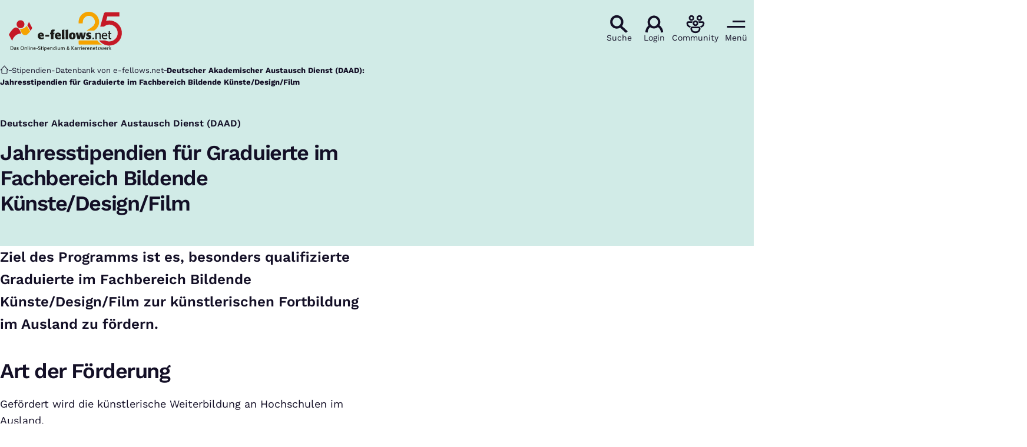

--- FILE ---
content_type: text/html; charset=UTF-8
request_url: https://www.e-fellows.net/stipendien-datenbank/jahresstipendien-fuer-graduierte-im-fachbereich-bildende-kuenste-design-film
body_size: 13010
content:
<!DOCTYPE html>
<html class="no-js" lang="de-DE">
<head>
  <meta charset="utf-8">
  <meta name="viewport" content="width=device-width, initial-scale=1.0">

  <title>DAAD: Jahresstipendien für Graduierte - e-fellows.net</title>

  <script>
    document.documentElement.className = document.documentElement.className.replace(/(\s|^)no-js(\s|$)/, '$1js$2');
  </script>

  <link href="https://www.e-fellows.net/assets/stylesheets/main.08e4f2d607.css" rel="stylesheet">
  <link href="https://www.e-fellows.net/assets/fonts/worksans-300.d6c9011068.woff2" rel="preload" as="font" type="font/woff2" crossorigin>
  <link href="https://www.e-fellows.net/assets/fonts/worksans-400.2be2e389ab.woff2" rel="preload" as="font" type="font/woff2" crossorigin>
  <link href="https://www.e-fellows.net/assets/fonts/worksans-600.04f6ad6132.woff2" rel="preload" as="font" type="font/woff2" crossorigin>
  <link href="https://www.e-fellows.net/assets/fonts/worksans-700.ff96da51cd.woff2" rel="preload" as="font" type="font/woff2" crossorigin>
  <link href="https://www.e-fellows.net/assets/fonts/indieflower-400.cccde70d93.woff2" rel="preload" as="font" type="font/woff2" crossorigin>
  <link href="https://www.e-fellows.net/assets/images/apple-touch-icon.c432e60e35.png" rel="apple-touch-icon">
  <link href="https://www.e-fellows.net/favicon.ico" rel="icon">
  <link href="https://www.e-fellows.net/stipendien-datenbank/jahresstipendien-fuer-graduierte-im-fachbereich-bildende-kuenste-design-film" rel="canonical">

  <script type="module" src="https://www.e-fellows.net/assets/javascripts/main.0180f955e3.js" crossorigin></script>

  <meta property="og:locale" content="de-DE">
  <meta property="og:site_name" content="e-fellows.net">
  <meta property="og:title" content="DAAD: Jahresstipendien für Graduierte">
  <meta property="og:type" content="website">
  <meta property="og:url" content="https://www.e-fellows.net/stipendien-datenbank/jahresstipendien-fuer-graduierte-im-fachbereich-bildende-kuenste-design-film">
  <meta name="robots" content="index, follow, max-snippet:[120], max-image-preview:[large]">
  <meta name="twitter:card" content="summary_large_image">
  <meta name="twitter:site" content="@e_fellows">
  <script src="https://cloud.ccm19.de/app.js?apiKey=252bbb24b4097fc05e9251ad69574dcbf75df4ef2ad77f3b&domain=6266892fc815a61277258408" referrerpolicy="origin"></script>
</head>

<body id="top" data-response-code="200">
  
  <script language="javascript" type="text/javascript">
    //<![CDATA[
    (function(w,d,s,l,i){w[l]=w[l]||[];w[l].push({'gtm.start':new Date().getTime(),event:'gtm.js'});var f=d.getElementsByTagName(s)[0],j=d.createElement(s),dl=l!='dataLayer'?'&l='+l:'';j.async=true;j.src='/gtm.js?id='+i+dl;f.parentNode.insertBefore(j,f);})(window,document,'script','dataLayer','GTM\u002DWWCS47');
    //]]>
  </script>
  
  <script>
    window.dataLayer = window.dataLayer || [];
    dataLayer.push({
      event: 'page_view',
      content: {"id":"677835","title":"DAAD: Jahresstipendien für Graduierte","authors":[],"categories":[],"collections":[],"targetGroups":["geistes- und sozialwissenschaften","medizin & life sciences"],"type":"Stipendien"},
      companies: undefined,
      universities: undefined,
      careerEvent: undefined,
      server_code: "200",
      env: "production",
    });
  </script>

      <a class="skip-link" href="#content">Zum Inhalt springen</a>

  <div class="site site--for-students-and-professionals site--cyan">
        <div class="site__header">
                  
      <header id="header-69628-60863" class="header">
  <div class="header__inner">
    <div class="header__logo-container">
      <a class="header__logo" href="https://www.e-fellows.net/">
                  <img class="header__logo-img" src="https://www.e-fellows.net/assets/images/logo.485de3c106.svg" width="222" height="67" alt="e-fellows.net, das Online-Stipendium &amp; Karrierenetzwerk">
              </a>
    </div>

    <div class="header__navigation hidden-from--hybrid-app">
      
                      
        <a class="header__button" href="/ki-suche">
          <span class="header__button-symbol">
                          <svg class="icon icon--search header__button-icon" viewBox="0 0 200 200" aria-hidden="true"><use xlink:href="https://www.e-fellows.net/assets/icons/icons.fc94d1438e.svg#search"></use>
</svg>                      </span>

          <span class="header__button-text">Suche</span>
        </a>
      
      
                      
        <a class="header__button" href="https://www.e-fellows.net/login?return_to=/stipendien-datenbank/jahresstipendien-fuer-graduierte-im-fachbereich-bildende-kuenste-design-film">
          <span class="header__button-symbol">
                          <svg class="icon icon--user header__button-icon" viewBox="0 0 200 200" aria-hidden="true"><use xlink:href="https://www.e-fellows.net/assets/icons/icons.fc94d1438e.svg#user"></use>
</svg>                      </span>

          <span class="header__button-text">Login</span>
        </a>
      
      
                      
        <a class="header__button" href="https://www.community.e-fellows.net/" rel="noopener noreferrer" target="_blank">
          <span class="header__button-symbol">
                          <svg class="icon icon--community header__button-icon" viewBox="0 0 200 200" aria-hidden="true"><use xlink:href="https://www.e-fellows.net/assets/icons/icons.fc94d1438e.svg#community"></use>
</svg>                      </span>

          <span class="header__button-text">Community</span>
        </a>
      
      
                      
        <button class="header__button" title="Navigation öffnen" type="button" data-overlay="header-69628-60863-menu">
          <span class="header__button-symbol">
                          <svg class="icon icon--menu header__button-icon" viewBox="0 0 200 200" aria-hidden="true"><use xlink:href="https://www.e-fellows.net/assets/icons/icons.fc94d1438e.svg#menu"></use>
</svg>                      </span>

          <span class="header__button-text">Menü</span>
        </button>
      
          </div>
  </div>

        

<div id="header-69628-60863-menu" class="overlay overlay--slim overlay--with-footer menu" hidden aria-label="Menü" aria-labelledby="" data-destroy-after-close="false" data-redirect-after-close="false" data-tracking-category="hamburger_menu">
  <div class="overlay__backdrop"></div>

  <div class="overlay__overlay u-inverted" role="document">
    <div class="overlay__bar">
      
      <button class="overlay__close" type="button" title="Schließen">
        <svg class="icon icon--cross" viewBox="0 0 200 200" aria-hidden="true"><use xlink:href="https://www.e-fellows.net/assets/icons/icons.fc94d1438e.svg#cross"></use>
</svg>      </button>
    </div>

    <div class="overlay__content">
                        <ul class="menu__sections">
                                      
          <li class="menu__section" data-open="false">
                
    <a class="menu__link" href="https://www.e-fellows.net/podcast-talent-talks" data-layer-push="{&quot;event&quot;:&quot;nav_menu_interaction&quot;,&quot;eventCategory&quot;:&quot;hamburger_menu&quot;,&quot;eventSubcategory&quot;:&quot;clickthrough&quot;,&quot;eventSubcategory2&quot;:&quot;n_a&quot;,&quot;eventSubcategory3&quot;:&quot;level_0&quot;,&quot;eventLocation&quot;:&quot;text_link&quot;,&quot;eventInnerLocation&quot;:1,&quot;eventLabel&quot;:&quot;KI und Karriere: Neue Podcast-Folge&quot;,&quot;eventTargetUrl&quot;:&quot;https:\/\/www.e-fellows.net\/podcast-talent-talks&quot;}">
      <span class="menu__link-text u-underline">KI und Karriere: Neue Podcast-Folge</span>

              <span class="menu__link-icon">
          <svg class="icon icon--arrow-right" viewBox="0 0 200 200" aria-hidden="true"><use xlink:href="https://www.e-fellows.net/assets/icons/icons.fc94d1438e.svg#arrow-right"></use>
</svg>        </span>
          </a>
  

                      </li>
                                      
          <li class="menu__section" data-open="false">
                
    <a class="menu__link" href="https://jobs.e-fellows.net/" target="_blank" data-layer-push="{&quot;event&quot;:&quot;nav_menu_interaction&quot;,&quot;eventCategory&quot;:&quot;hamburger_menu&quot;,&quot;eventSubcategory&quot;:&quot;clickthrough&quot;,&quot;eventSubcategory2&quot;:&quot;n_a&quot;,&quot;eventSubcategory3&quot;:&quot;level_0&quot;,&quot;eventLocation&quot;:&quot;text_link&quot;,&quot;eventInnerLocation&quot;:2,&quot;eventLabel&quot;:&quot;Jobbörse&quot;,&quot;eventTargetUrl&quot;:&quot;https:\/\/jobs.e-fellows.net\/&quot;}">
      <span class="menu__link-text u-underline">Jobbörse</span>

              <span class="menu__link-icon">
          <svg class="icon icon--external-link" viewBox="0 0 200 200" aria-hidden="true"><use xlink:href="https://www.e-fellows.net/assets/icons/icons.fc94d1438e.svg#external-link"></use>
</svg>        </span>
          </a>
  

                      </li>
                                      
          <li class="menu__section" data-open="true">
                
    <div class="menu__link">
      <span class="menu__link-text u-underline">Für Studierende und Berufstätige</span>

              <span class="menu__link-icon">
          <svg class="icon icon--caret-down" viewBox="0 0 200 200" aria-hidden="true"><use xlink:href="https://www.e-fellows.net/assets/icons/icons.fc94d1438e.svg#caret-down"></use>
</svg>        </span>
          </div>
  

                          <div class="menu__navigation">
                    
    <ul class="menu__items">
      
      
                                      
        <li class="menu__item">
                          
    <a class="menu__link" href="https://www.e-fellows.net/online-stipendium" data-layer-push="{&quot;event&quot;:&quot;nav_menu_interaction&quot;,&quot;eventCategory&quot;:&quot;hamburger_menu&quot;,&quot;eventSubcategory&quot;:&quot;clickthrough&quot;,&quot;eventSubcategory2&quot;:&quot;n_a&quot;,&quot;eventSubcategory3&quot;:&quot;level_0&quot;,&quot;eventLocation&quot;:&quot;text_link&quot;,&quot;eventInnerLocation&quot;:1,&quot;eventLabel&quot;:&quot;Für Studierende und Berufstätige:e-fellows.net-Stipendium&quot;,&quot;eventTargetUrl&quot;:&quot;https:\/\/www.e-fellows.net\/online-stipendium&quot;}">
      <span class="menu__link-text u-underline">e-fellows.net-Stipendium</span>

              <span class="menu__link-icon">
          <svg class="icon icon--arrow-right" viewBox="0 0 200 200" aria-hidden="true"><use xlink:href="https://www.e-fellows.net/assets/icons/icons.fc94d1438e.svg#arrow-right"></use>
</svg>        </span>
          </a>
  

                              </li>
                                      
        <li class="menu__item">
                          
    <a class="menu__link" href="https://www.e-fellows.net/vorteile" data-layer-push="{&quot;event&quot;:&quot;nav_menu_interaction&quot;,&quot;eventCategory&quot;:&quot;hamburger_menu&quot;,&quot;eventSubcategory&quot;:&quot;clickthrough&quot;,&quot;eventSubcategory2&quot;:&quot;n_a&quot;,&quot;eventSubcategory3&quot;:&quot;level_0&quot;,&quot;eventLocation&quot;:&quot;text_link&quot;,&quot;eventInnerLocation&quot;:2,&quot;eventLabel&quot;:&quot;Für Studierende und Berufstätige:e-fellows.net-Stipendiumsleistungen&quot;,&quot;eventTargetUrl&quot;:&quot;https:\/\/www.e-fellows.net\/vorteile&quot;}">
      <span class="menu__link-text u-underline">e-fellows.net-Stipendiumsleistungen</span>

              <span class="menu__link-icon">
          <svg class="icon icon--arrow-right" viewBox="0 0 200 200" aria-hidden="true"><use xlink:href="https://www.e-fellows.net/assets/icons/icons.fc94d1438e.svg#arrow-right"></use>
</svg>        </span>
          </a>
  

                              </li>
                                      
        <li class="menu__item">
                          
    <a class="menu__link" href="https://www.e-fellows.net/stipendien-datenbank" data-layer-push="{&quot;event&quot;:&quot;nav_menu_interaction&quot;,&quot;eventCategory&quot;:&quot;hamburger_menu&quot;,&quot;eventSubcategory&quot;:&quot;clickthrough&quot;,&quot;eventSubcategory2&quot;:&quot;n_a&quot;,&quot;eventSubcategory3&quot;:&quot;level_0&quot;,&quot;eventLocation&quot;:&quot;text_link&quot;,&quot;eventInnerLocation&quot;:3,&quot;eventLabel&quot;:&quot;Für Studierende und Berufstätige:Stipendien-Datenbank&quot;,&quot;eventTargetUrl&quot;:&quot;https:\/\/www.e-fellows.net\/stipendien-datenbank&quot;}">
      <span class="menu__link-text u-underline">Stipendien-Datenbank</span>

              <span class="menu__link-icon">
          <svg class="icon icon--arrow-right" viewBox="0 0 200 200" aria-hidden="true"><use xlink:href="https://www.e-fellows.net/assets/icons/icons.fc94d1438e.svg#arrow-right"></use>
</svg>        </span>
          </a>
  

                              </li>
                                      
        <li class="menu__item">
                          
    <button class="menu__link" type="button" aria-haspopup="true" aria-expanded="false" aria-controls="header-69628-60863-menu-item-1-item-2-item-3-submenu-4" data-layer-push="{&quot;event&quot;:&quot;nav_menu_interaction&quot;,&quot;eventCategory&quot;:&quot;hamburger_menu&quot;,&quot;eventSubcategory&quot;:&quot;level_down&quot;,&quot;eventSubcategory2&quot;:&quot;n_a&quot;,&quot;eventSubcategory3&quot;:&quot;level_0&quot;,&quot;eventLocation&quot;:&quot;text_link&quot;,&quot;eventInnerLocation&quot;:4,&quot;eventLabel&quot;:&quot;Für Studierende und Berufstätige:Events&quot;,&quot;eventTargetUrl&quot;:null}">
      <span class="menu__link-text u-underline">Events</span>

              <span class="menu__link-icon">
          <svg class="icon icon--caret-right" viewBox="0 0 200 200" aria-hidden="true"><use xlink:href="https://www.e-fellows.net/assets/icons/icons.fc94d1438e.svg#caret-right"></use>
</svg>        </span>
          </button>
  

                          <div id="header-69628-60863-menu-item-1-item-2-item-3-submenu-4" class="menu__submenu" hidden>
                          <div class="menu__back-container">
        <button class="menu__back" type="button" aria-controls="header-69628-60863-menu-item-1-item-2-item-3-submenu-4" title="Zurück zu: Für Studierende und Berufstätige" data-layer-push="{&quot;event&quot;:&quot;nav_menu_interaction&quot;,&quot;eventCategory&quot;:&quot;hamburger_menu&quot;,&quot;eventSubcategory&quot;:&quot;level_up&quot;,&quot;eventSubcategory2&quot;:&quot;n_a&quot;,&quot;eventSubcategory3&quot;:&quot;level_1&quot;,&quot;eventLocation&quot;:&quot;text_link&quot;,&quot;eventInnerLocation&quot;:null,&quot;eventLabel&quot;:&quot;Für Studierende und Berufstätige:Events&quot;,&quot;eventTargetUrl&quot;:null}">
          <span class="menu__back-icon">
            <svg class="icon icon--arrow-left" viewBox="0 0 200 200" aria-hidden="true"><use xlink:href="https://www.e-fellows.net/assets/icons/icons.fc94d1438e.svg#arrow-left"></use>
</svg>          </span>

          <span class="menu__back-text u-underline" aria-hidden="true">Events</span>
        </button>
      </div>
    
    <ul class="menu__items">
      
      
                                      
        <li class="menu__item">
                          
    <a class="menu__link" href="https://www.e-fellows.net/events" data-layer-push="{&quot;event&quot;:&quot;nav_menu_interaction&quot;,&quot;eventCategory&quot;:&quot;hamburger_menu&quot;,&quot;eventSubcategory&quot;:&quot;clickthrough&quot;,&quot;eventSubcategory2&quot;:&quot;n_a&quot;,&quot;eventSubcategory3&quot;:&quot;level_1&quot;,&quot;eventLocation&quot;:&quot;text_link&quot;,&quot;eventInnerLocation&quot;:1,&quot;eventLabel&quot;:&quot;Für Studierende und Berufstätige:Events:Alle Events im Überblick&quot;,&quot;eventTargetUrl&quot;:&quot;https:\/\/www.e-fellows.net\/events&quot;}">
      <span class="menu__link-text u-underline">Alle Events im Überblick</span>

              <span class="menu__link-icon">
          <svg class="icon icon--arrow-right" viewBox="0 0 200 200" aria-hidden="true"><use xlink:href="https://www.e-fellows.net/assets/icons/icons.fc94d1438e.svg#arrow-right"></use>
</svg>        </span>
          </a>
  

                              </li>
                                      
        <li class="menu__item">
                          
    <a class="menu__link" href="https://www.e-fellows.net/events?q=&amp;filters%5BlifePhaseGroup%5D%5B%5D=115797&amp;filters%5Borganization%5D=#c1212374-list" data-layer-push="{&quot;event&quot;:&quot;nav_menu_interaction&quot;,&quot;eventCategory&quot;:&quot;hamburger_menu&quot;,&quot;eventSubcategory&quot;:&quot;clickthrough&quot;,&quot;eventSubcategory2&quot;:&quot;n_a&quot;,&quot;eventSubcategory3&quot;:&quot;level_1&quot;,&quot;eventLocation&quot;:&quot;text_link&quot;,&quot;eventInnerLocation&quot;:2,&quot;eventLabel&quot;:&quot;Für Studierende und Berufstätige:Events:Events für Studierende&quot;,&quot;eventTargetUrl&quot;:&quot;https:\/\/www.e-fellows.net\/events?q=\u0026filters%5BlifePhaseGroup%5D%5B%5D=115797\u0026filters%5Borganization%5D=#c1212374-list&quot;}">
      <span class="menu__link-text u-underline">Events für Studierende</span>

              <span class="menu__link-icon">
          <svg class="icon icon--arrow-right" viewBox="0 0 200 200" aria-hidden="true"><use xlink:href="https://www.e-fellows.net/assets/icons/icons.fc94d1438e.svg#arrow-right"></use>
</svg>        </span>
          </a>
  

                              </li>
                                      
        <li class="menu__item">
                          
    <a class="menu__link" href="https://www.e-fellows.net/events?q=&amp;filters%5BlifePhaseGroup%5D%5B%5D=115799&amp;filters%5Borganization%5D=#c1212374-list" data-layer-push="{&quot;event&quot;:&quot;nav_menu_interaction&quot;,&quot;eventCategory&quot;:&quot;hamburger_menu&quot;,&quot;eventSubcategory&quot;:&quot;clickthrough&quot;,&quot;eventSubcategory2&quot;:&quot;n_a&quot;,&quot;eventSubcategory3&quot;:&quot;level_1&quot;,&quot;eventLocation&quot;:&quot;text_link&quot;,&quot;eventInnerLocation&quot;:3,&quot;eventLabel&quot;:&quot;Für Studierende und Berufstätige:Events:Events für Berufstätige&quot;,&quot;eventTargetUrl&quot;:&quot;https:\/\/www.e-fellows.net\/events?q=\u0026filters%5BlifePhaseGroup%5D%5B%5D=115799\u0026filters%5Borganization%5D=#c1212374-list&quot;}">
      <span class="menu__link-text u-underline">Events für Berufstätige</span>

              <span class="menu__link-icon">
          <svg class="icon icon--arrow-right" viewBox="0 0 200 200" aria-hidden="true"><use xlink:href="https://www.e-fellows.net/assets/icons/icons.fc94d1438e.svg#arrow-right"></use>
</svg>        </span>
          </a>
  

                              </li>
          </ul>
  
              </div>
                              </li>
                                      
        <li class="menu__item">
                          
    <button class="menu__link" type="button" aria-haspopup="true" aria-expanded="false" aria-controls="header-69628-60863-menu-item-1-item-2-item-3-submenu-5" data-layer-push="{&quot;event&quot;:&quot;nav_menu_interaction&quot;,&quot;eventCategory&quot;:&quot;hamburger_menu&quot;,&quot;eventSubcategory&quot;:&quot;level_down&quot;,&quot;eventSubcategory2&quot;:&quot;n_a&quot;,&quot;eventSubcategory3&quot;:&quot;level_0&quot;,&quot;eventLocation&quot;:&quot;text_link&quot;,&quot;eventInnerLocation&quot;:5,&quot;eventLabel&quot;:&quot;Für Studierende und Berufstätige:Studium&quot;,&quot;eventTargetUrl&quot;:null}">
      <span class="menu__link-text u-underline">Studium</span>

              <span class="menu__link-icon">
          <svg class="icon icon--caret-right" viewBox="0 0 200 200" aria-hidden="true"><use xlink:href="https://www.e-fellows.net/assets/icons/icons.fc94d1438e.svg#caret-right"></use>
</svg>        </span>
          </button>
  

                          <div id="header-69628-60863-menu-item-1-item-2-item-3-submenu-5" class="menu__submenu" hidden>
                          <div class="menu__back-container">
        <button class="menu__back" type="button" aria-controls="header-69628-60863-menu-item-1-item-2-item-3-submenu-5" title="Zurück zu: Für Studierende und Berufstätige" data-layer-push="{&quot;event&quot;:&quot;nav_menu_interaction&quot;,&quot;eventCategory&quot;:&quot;hamburger_menu&quot;,&quot;eventSubcategory&quot;:&quot;level_up&quot;,&quot;eventSubcategory2&quot;:&quot;n_a&quot;,&quot;eventSubcategory3&quot;:&quot;level_1&quot;,&quot;eventLocation&quot;:&quot;text_link&quot;,&quot;eventInnerLocation&quot;:null,&quot;eventLabel&quot;:&quot;Für Studierende und Berufstätige:Studium&quot;,&quot;eventTargetUrl&quot;:null}">
          <span class="menu__back-icon">
            <svg class="icon icon--arrow-left" viewBox="0 0 200 200" aria-hidden="true"><use xlink:href="https://www.e-fellows.net/assets/icons/icons.fc94d1438e.svg#arrow-left"></use>
</svg>          </span>

          <span class="menu__back-text u-underline" aria-hidden="true">Studium</span>
        </button>
      </div>
    
    <ul class="menu__items">
      
      
                                      
        <li class="menu__item">
                          
    <a class="menu__link" href="https://www.e-fellows.net/studiengaenge" data-layer-push="{&quot;event&quot;:&quot;nav_menu_interaction&quot;,&quot;eventCategory&quot;:&quot;hamburger_menu&quot;,&quot;eventSubcategory&quot;:&quot;clickthrough&quot;,&quot;eventSubcategory2&quot;:&quot;n_a&quot;,&quot;eventSubcategory3&quot;:&quot;level_1&quot;,&quot;eventLocation&quot;:&quot;text_link&quot;,&quot;eventInnerLocation&quot;:1,&quot;eventLabel&quot;:&quot;Für Studierende und Berufstätige:Studium:Studiengänge von A bis Z&quot;,&quot;eventTargetUrl&quot;:&quot;https:\/\/www.e-fellows.net\/studiengaenge&quot;}">
      <span class="menu__link-text u-underline">Studiengänge von A bis Z</span>

              <span class="menu__link-icon">
          <svg class="icon icon--arrow-right" viewBox="0 0 200 200" aria-hidden="true"><use xlink:href="https://www.e-fellows.net/assets/icons/icons.fc94d1438e.svg#arrow-right"></use>
</svg>        </span>
          </a>
  

                              </li>
                                      
        <li class="menu__item">
                          
    <a class="menu__link" href="https://www.e-fellows.net/studium/bachelor" data-layer-push="{&quot;event&quot;:&quot;nav_menu_interaction&quot;,&quot;eventCategory&quot;:&quot;hamburger_menu&quot;,&quot;eventSubcategory&quot;:&quot;clickthrough&quot;,&quot;eventSubcategory2&quot;:&quot;n_a&quot;,&quot;eventSubcategory3&quot;:&quot;level_1&quot;,&quot;eventLocation&quot;:&quot;text_link&quot;,&quot;eventInnerLocation&quot;:2,&quot;eventLabel&quot;:&quot;Für Studierende und Berufstätige:Studium:Bachelor-Studium&quot;,&quot;eventTargetUrl&quot;:&quot;https:\/\/www.e-fellows.net\/studium\/bachelor&quot;}">
      <span class="menu__link-text u-underline">Bachelor-Studium</span>

              <span class="menu__link-icon">
          <svg class="icon icon--arrow-right" viewBox="0 0 200 200" aria-hidden="true"><use xlink:href="https://www.e-fellows.net/assets/icons/icons.fc94d1438e.svg#arrow-right"></use>
</svg>        </span>
          </a>
  

                              </li>
                                      
        <li class="menu__item">
                          
    <a class="menu__link" href="https://www.e-fellows.net/studium/master" data-layer-push="{&quot;event&quot;:&quot;nav_menu_interaction&quot;,&quot;eventCategory&quot;:&quot;hamburger_menu&quot;,&quot;eventSubcategory&quot;:&quot;clickthrough&quot;,&quot;eventSubcategory2&quot;:&quot;n_a&quot;,&quot;eventSubcategory3&quot;:&quot;level_1&quot;,&quot;eventLocation&quot;:&quot;text_link&quot;,&quot;eventInnerLocation&quot;:3,&quot;eventLabel&quot;:&quot;Für Studierende und Berufstätige:Studium:Master-Studium&quot;,&quot;eventTargetUrl&quot;:&quot;https:\/\/www.e-fellows.net\/studium\/master&quot;}">
      <span class="menu__link-text u-underline">Master-Studium</span>

              <span class="menu__link-icon">
          <svg class="icon icon--arrow-right" viewBox="0 0 200 200" aria-hidden="true"><use xlink:href="https://www.e-fellows.net/assets/icons/icons.fc94d1438e.svg#arrow-right"></use>
</svg>        </span>
          </a>
  

                              </li>
                                      
        <li class="menu__item">
                          
    <a class="menu__link" href="https://www.e-fellows.net/studium/ll-m" data-layer-push="{&quot;event&quot;:&quot;nav_menu_interaction&quot;,&quot;eventCategory&quot;:&quot;hamburger_menu&quot;,&quot;eventSubcategory&quot;:&quot;clickthrough&quot;,&quot;eventSubcategory2&quot;:&quot;n_a&quot;,&quot;eventSubcategory3&quot;:&quot;level_1&quot;,&quot;eventLocation&quot;:&quot;text_link&quot;,&quot;eventInnerLocation&quot;:4,&quot;eventLabel&quot;:&quot;Für Studierende und Berufstätige:Studium:LL.M.-Studium&quot;,&quot;eventTargetUrl&quot;:&quot;https:\/\/www.e-fellows.net\/studium\/ll-m&quot;}">
      <span class="menu__link-text u-underline">LL.M.-Studium</span>

              <span class="menu__link-icon">
          <svg class="icon icon--arrow-right" viewBox="0 0 200 200" aria-hidden="true"><use xlink:href="https://www.e-fellows.net/assets/icons/icons.fc94d1438e.svg#arrow-right"></use>
</svg>        </span>
          </a>
  

                              </li>
                                      
        <li class="menu__item">
                          
    <a class="menu__link" href="https://www.e-fellows.net/studium/promotion" data-layer-push="{&quot;event&quot;:&quot;nav_menu_interaction&quot;,&quot;eventCategory&quot;:&quot;hamburger_menu&quot;,&quot;eventSubcategory&quot;:&quot;clickthrough&quot;,&quot;eventSubcategory2&quot;:&quot;n_a&quot;,&quot;eventSubcategory3&quot;:&quot;level_1&quot;,&quot;eventLocation&quot;:&quot;text_link&quot;,&quot;eventInnerLocation&quot;:5,&quot;eventLabel&quot;:&quot;Für Studierende und Berufstätige:Studium:Promotion&quot;,&quot;eventTargetUrl&quot;:&quot;https:\/\/www.e-fellows.net\/studium\/promotion&quot;}">
      <span class="menu__link-text u-underline">Promotion</span>

              <span class="menu__link-icon">
          <svg class="icon icon--arrow-right" viewBox="0 0 200 200" aria-hidden="true"><use xlink:href="https://www.e-fellows.net/assets/icons/icons.fc94d1438e.svg#arrow-right"></use>
</svg>        </span>
          </a>
  

                              </li>
                                      
        <li class="menu__item">
                          
    <a class="menu__link" href="https://www.e-fellows.net/studium/mba" data-layer-push="{&quot;event&quot;:&quot;nav_menu_interaction&quot;,&quot;eventCategory&quot;:&quot;hamburger_menu&quot;,&quot;eventSubcategory&quot;:&quot;clickthrough&quot;,&quot;eventSubcategory2&quot;:&quot;n_a&quot;,&quot;eventSubcategory3&quot;:&quot;level_1&quot;,&quot;eventLocation&quot;:&quot;text_link&quot;,&quot;eventInnerLocation&quot;:6,&quot;eventLabel&quot;:&quot;Für Studierende und Berufstätige:Studium:MBA  und Executive MBA&quot;,&quot;eventTargetUrl&quot;:&quot;https:\/\/www.e-fellows.net\/studium\/mba&quot;}">
      <span class="menu__link-text u-underline">MBA  und Executive MBA</span>

              <span class="menu__link-icon">
          <svg class="icon icon--arrow-right" viewBox="0 0 200 200" aria-hidden="true"><use xlink:href="https://www.e-fellows.net/assets/icons/icons.fc94d1438e.svg#arrow-right"></use>
</svg>        </span>
          </a>
  

                              </li>
                                      
        <li class="menu__item menu__item--divider">
                      <div class="menu__divider">Alle Inhalte nach Fachbereichen:</div>
                  </li>
                                      
        <li class="menu__item">
                          
    <a class="menu__link" href="https://www.e-fellows.net/jura" data-layer-push="{&quot;event&quot;:&quot;nav_menu_interaction&quot;,&quot;eventCategory&quot;:&quot;hamburger_menu&quot;,&quot;eventSubcategory&quot;:&quot;clickthrough&quot;,&quot;eventSubcategory2&quot;:&quot;n_a&quot;,&quot;eventSubcategory3&quot;:&quot;level_1&quot;,&quot;eventLocation&quot;:&quot;text_link&quot;,&quot;eventInnerLocation&quot;:8,&quot;eventLabel&quot;:&quot;Für Studierende und Berufstätige:Studium:Jura&quot;,&quot;eventTargetUrl&quot;:&quot;https:\/\/www.e-fellows.net\/jura&quot;}">
      <span class="menu__link-text u-underline">Jura</span>

              <span class="menu__link-icon">
          <svg class="icon icon--arrow-right" viewBox="0 0 200 200" aria-hidden="true"><use xlink:href="https://www.e-fellows.net/assets/icons/icons.fc94d1438e.svg#arrow-right"></use>
</svg>        </span>
          </a>
  

                              </li>
                                      
        <li class="menu__item">
                          
    <a class="menu__link" href="https://www.e-fellows.net/mint" data-layer-push="{&quot;event&quot;:&quot;nav_menu_interaction&quot;,&quot;eventCategory&quot;:&quot;hamburger_menu&quot;,&quot;eventSubcategory&quot;:&quot;clickthrough&quot;,&quot;eventSubcategory2&quot;:&quot;n_a&quot;,&quot;eventSubcategory3&quot;:&quot;level_1&quot;,&quot;eventLocation&quot;:&quot;text_link&quot;,&quot;eventInnerLocation&quot;:9,&quot;eventLabel&quot;:&quot;Für Studierende und Berufstätige:Studium:MINT&quot;,&quot;eventTargetUrl&quot;:&quot;https:\/\/www.e-fellows.net\/mint&quot;}">
      <span class="menu__link-text u-underline">MINT</span>

              <span class="menu__link-icon">
          <svg class="icon icon--arrow-right" viewBox="0 0 200 200" aria-hidden="true"><use xlink:href="https://www.e-fellows.net/assets/icons/icons.fc94d1438e.svg#arrow-right"></use>
</svg>        </span>
          </a>
  

                              </li>
                                      
        <li class="menu__item">
                          
    <a class="menu__link" href="https://www.e-fellows.net/wirtschaftswissenschaften" data-layer-push="{&quot;event&quot;:&quot;nav_menu_interaction&quot;,&quot;eventCategory&quot;:&quot;hamburger_menu&quot;,&quot;eventSubcategory&quot;:&quot;clickthrough&quot;,&quot;eventSubcategory2&quot;:&quot;n_a&quot;,&quot;eventSubcategory3&quot;:&quot;level_1&quot;,&quot;eventLocation&quot;:&quot;text_link&quot;,&quot;eventInnerLocation&quot;:10,&quot;eventLabel&quot;:&quot;Für Studierende und Berufstätige:Studium:Wirtschaftswissenschaften&quot;,&quot;eventTargetUrl&quot;:&quot;https:\/\/www.e-fellows.net\/wirtschaftswissenschaften&quot;}">
      <span class="menu__link-text u-underline">Wirtschaftswissenschaften</span>

              <span class="menu__link-icon">
          <svg class="icon icon--arrow-right" viewBox="0 0 200 200" aria-hidden="true"><use xlink:href="https://www.e-fellows.net/assets/icons/icons.fc94d1438e.svg#arrow-right"></use>
</svg>        </span>
          </a>
  

                              </li>
                                      
        <li class="menu__item">
                          
    <a class="menu__link" href="https://www.e-fellows.net/medizin-life-sciences" data-layer-push="{&quot;event&quot;:&quot;nav_menu_interaction&quot;,&quot;eventCategory&quot;:&quot;hamburger_menu&quot;,&quot;eventSubcategory&quot;:&quot;clickthrough&quot;,&quot;eventSubcategory2&quot;:&quot;n_a&quot;,&quot;eventSubcategory3&quot;:&quot;level_1&quot;,&quot;eventLocation&quot;:&quot;text_link&quot;,&quot;eventInnerLocation&quot;:11,&quot;eventLabel&quot;:&quot;Für Studierende und Berufstätige:Studium:Medizin und Life Sciences&quot;,&quot;eventTargetUrl&quot;:&quot;https:\/\/www.e-fellows.net\/medizin-life-sciences&quot;}">
      <span class="menu__link-text u-underline">Medizin und Life Sciences</span>

              <span class="menu__link-icon">
          <svg class="icon icon--arrow-right" viewBox="0 0 200 200" aria-hidden="true"><use xlink:href="https://www.e-fellows.net/assets/icons/icons.fc94d1438e.svg#arrow-right"></use>
</svg>        </span>
          </a>
  

                              </li>
                                      
        <li class="menu__item">
                          
    <a class="menu__link" href="https://www.e-fellows.net/geistes-und-sozialwissenschaften" data-layer-push="{&quot;event&quot;:&quot;nav_menu_interaction&quot;,&quot;eventCategory&quot;:&quot;hamburger_menu&quot;,&quot;eventSubcategory&quot;:&quot;clickthrough&quot;,&quot;eventSubcategory2&quot;:&quot;n_a&quot;,&quot;eventSubcategory3&quot;:&quot;level_1&quot;,&quot;eventLocation&quot;:&quot;text_link&quot;,&quot;eventInnerLocation&quot;:12,&quot;eventLabel&quot;:&quot;Für Studierende und Berufstätige:Studium:Geistes- und Sozialwissenschaften&quot;,&quot;eventTargetUrl&quot;:&quot;https:\/\/www.e-fellows.net\/geistes-und-sozialwissenschaften&quot;}">
      <span class="menu__link-text u-underline">Geistes- und Sozialwissenschaften</span>

              <span class="menu__link-icon">
          <svg class="icon icon--arrow-right" viewBox="0 0 200 200" aria-hidden="true"><use xlink:href="https://www.e-fellows.net/assets/icons/icons.fc94d1438e.svg#arrow-right"></use>
</svg>        </span>
          </a>
  

                              </li>
          </ul>
  
              </div>
                              </li>
                                      
        <li class="menu__item">
                          
    <button class="menu__link" type="button" aria-haspopup="true" aria-expanded="false" aria-controls="header-69628-60863-menu-item-1-item-2-item-3-submenu-6" data-layer-push="{&quot;event&quot;:&quot;nav_menu_interaction&quot;,&quot;eventCategory&quot;:&quot;hamburger_menu&quot;,&quot;eventSubcategory&quot;:&quot;level_down&quot;,&quot;eventSubcategory2&quot;:&quot;n_a&quot;,&quot;eventSubcategory3&quot;:&quot;level_0&quot;,&quot;eventLocation&quot;:&quot;text_link&quot;,&quot;eventInnerLocation&quot;:6,&quot;eventLabel&quot;:&quot;Für Studierende und Berufstätige:Arbeitgeber und Jobs&quot;,&quot;eventTargetUrl&quot;:null}">
      <span class="menu__link-text u-underline">Arbeitgeber und Jobs</span>

              <span class="menu__link-icon">
          <svg class="icon icon--caret-right" viewBox="0 0 200 200" aria-hidden="true"><use xlink:href="https://www.e-fellows.net/assets/icons/icons.fc94d1438e.svg#caret-right"></use>
</svg>        </span>
          </button>
  

                          <div id="header-69628-60863-menu-item-1-item-2-item-3-submenu-6" class="menu__submenu" hidden>
                          <div class="menu__back-container">
        <button class="menu__back" type="button" aria-controls="header-69628-60863-menu-item-1-item-2-item-3-submenu-6" title="Zurück zu: Für Studierende und Berufstätige" data-layer-push="{&quot;event&quot;:&quot;nav_menu_interaction&quot;,&quot;eventCategory&quot;:&quot;hamburger_menu&quot;,&quot;eventSubcategory&quot;:&quot;level_up&quot;,&quot;eventSubcategory2&quot;:&quot;n_a&quot;,&quot;eventSubcategory3&quot;:&quot;level_1&quot;,&quot;eventLocation&quot;:&quot;text_link&quot;,&quot;eventInnerLocation&quot;:null,&quot;eventLabel&quot;:&quot;Für Studierende und Berufstätige:Arbeitgeber und Jobs&quot;,&quot;eventTargetUrl&quot;:null}">
          <span class="menu__back-icon">
            <svg class="icon icon--arrow-left" viewBox="0 0 200 200" aria-hidden="true"><use xlink:href="https://www.e-fellows.net/assets/icons/icons.fc94d1438e.svg#arrow-left"></use>
</svg>          </span>

          <span class="menu__back-text u-underline" aria-hidden="true">Arbeitgeber und Jobs</span>
        </button>
      </div>
    
    <ul class="menu__items">
      
      
                                      
        <li class="menu__item">
                          
    <a class="menu__link" href="https://www.e-fellows.net/unternehmen#partnerunternehmen" data-layer-push="{&quot;event&quot;:&quot;nav_menu_interaction&quot;,&quot;eventCategory&quot;:&quot;hamburger_menu&quot;,&quot;eventSubcategory&quot;:&quot;clickthrough&quot;,&quot;eventSubcategory2&quot;:&quot;n_a&quot;,&quot;eventSubcategory3&quot;:&quot;level_1&quot;,&quot;eventLocation&quot;:&quot;text_link&quot;,&quot;eventInnerLocation&quot;:1,&quot;eventLabel&quot;:&quot;Für Studierende und Berufstätige:Arbeitgeber und Jobs:Unsere Partnerunternehmen&quot;,&quot;eventTargetUrl&quot;:&quot;https:\/\/www.e-fellows.net\/unternehmen#partnerunternehmen&quot;}">
      <span class="menu__link-text u-underline">Unsere Partnerunternehmen</span>

              <span class="menu__link-icon">
          <svg class="icon icon--arrow-right" viewBox="0 0 200 200" aria-hidden="true"><use xlink:href="https://www.e-fellows.net/assets/icons/icons.fc94d1438e.svg#arrow-right"></use>
</svg>        </span>
          </a>
  

                              </li>
                                      
        <li class="menu__item">
                          
    <a class="menu__link" href="https://www.e-fellows.net/unternehmen#alle-unternehmen" data-layer-push="{&quot;event&quot;:&quot;nav_menu_interaction&quot;,&quot;eventCategory&quot;:&quot;hamburger_menu&quot;,&quot;eventSubcategory&quot;:&quot;clickthrough&quot;,&quot;eventSubcategory2&quot;:&quot;n_a&quot;,&quot;eventSubcategory3&quot;:&quot;level_1&quot;,&quot;eventLocation&quot;:&quot;text_link&quot;,&quot;eventInnerLocation&quot;:2,&quot;eventLabel&quot;:&quot;Für Studierende und Berufstätige:Arbeitgeber und Jobs:Arbeitgeber von A bis Z&quot;,&quot;eventTargetUrl&quot;:&quot;https:\/\/www.e-fellows.net\/unternehmen#alle-unternehmen&quot;}">
      <span class="menu__link-text u-underline">Arbeitgeber von A bis Z</span>

              <span class="menu__link-icon">
          <svg class="icon icon--arrow-right" viewBox="0 0 200 200" aria-hidden="true"><use xlink:href="https://www.e-fellows.net/assets/icons/icons.fc94d1438e.svg#arrow-right"></use>
</svg>        </span>
          </a>
  

                              </li>
                                      
        <li class="menu__item">
                          
    <a class="menu__link" href="https://www.e-fellows.net/karriere/trainee" data-layer-push="{&quot;event&quot;:&quot;nav_menu_interaction&quot;,&quot;eventCategory&quot;:&quot;hamburger_menu&quot;,&quot;eventSubcategory&quot;:&quot;clickthrough&quot;,&quot;eventSubcategory2&quot;:&quot;n_a&quot;,&quot;eventSubcategory3&quot;:&quot;level_1&quot;,&quot;eventLocation&quot;:&quot;text_link&quot;,&quot;eventInnerLocation&quot;:3,&quot;eventLabel&quot;:&quot;Für Studierende und Berufstätige:Arbeitgeber und Jobs:Trainee&quot;,&quot;eventTargetUrl&quot;:&quot;https:\/\/www.e-fellows.net\/karriere\/trainee&quot;}">
      <span class="menu__link-text u-underline">Trainee</span>

              <span class="menu__link-icon">
          <svg class="icon icon--arrow-right" viewBox="0 0 200 200" aria-hidden="true"><use xlink:href="https://www.e-fellows.net/assets/icons/icons.fc94d1438e.svg#arrow-right"></use>
</svg>        </span>
          </a>
  

                              </li>
                                      
        <li class="menu__item">
                          
    <a class="menu__link" href="https://jobs.e-fellows.net/" target="_blank" data-layer-push="{&quot;event&quot;:&quot;nav_menu_interaction&quot;,&quot;eventCategory&quot;:&quot;hamburger_menu&quot;,&quot;eventSubcategory&quot;:&quot;clickthrough&quot;,&quot;eventSubcategory2&quot;:&quot;n_a&quot;,&quot;eventSubcategory3&quot;:&quot;level_1&quot;,&quot;eventLocation&quot;:&quot;text_link&quot;,&quot;eventInnerLocation&quot;:4,&quot;eventLabel&quot;:&quot;Für Studierende und Berufstätige:Arbeitgeber und Jobs:Jobbörse&quot;,&quot;eventTargetUrl&quot;:&quot;https:\/\/jobs.e-fellows.net\/&quot;}">
      <span class="menu__link-text u-underline">Jobbörse</span>

              <span class="menu__link-icon">
          <svg class="icon icon--external-link" viewBox="0 0 200 200" aria-hidden="true"><use xlink:href="https://www.e-fellows.net/assets/icons/icons.fc94d1438e.svg#external-link"></use>
</svg>        </span>
          </a>
  

                              </li>
                                      
        <li class="menu__item menu__item--divider">
                      <div class="menu__divider">Alle Inhalte nach Branchen:</div>
                  </li>
                                      
        <li class="menu__item">
                          
    <a class="menu__link" href="https://www.e-fellows.net/beratung" data-layer-push="{&quot;event&quot;:&quot;nav_menu_interaction&quot;,&quot;eventCategory&quot;:&quot;hamburger_menu&quot;,&quot;eventSubcategory&quot;:&quot;clickthrough&quot;,&quot;eventSubcategory2&quot;:&quot;n_a&quot;,&quot;eventSubcategory3&quot;:&quot;level_1&quot;,&quot;eventLocation&quot;:&quot;text_link&quot;,&quot;eventInnerLocation&quot;:6,&quot;eventLabel&quot;:&quot;Für Studierende und Berufstätige:Arbeitgeber und Jobs:Beratung&quot;,&quot;eventTargetUrl&quot;:&quot;https:\/\/www.e-fellows.net\/beratung&quot;}">
      <span class="menu__link-text u-underline">Beratung</span>

              <span class="menu__link-icon">
          <svg class="icon icon--arrow-right" viewBox="0 0 200 200" aria-hidden="true"><use xlink:href="https://www.e-fellows.net/assets/icons/icons.fc94d1438e.svg#arrow-right"></use>
</svg>        </span>
          </a>
  

                              </li>
                                      
        <li class="menu__item">
                          
    <a class="menu__link" href="https://www.e-fellows.net/banking" data-layer-push="{&quot;event&quot;:&quot;nav_menu_interaction&quot;,&quot;eventCategory&quot;:&quot;hamburger_menu&quot;,&quot;eventSubcategory&quot;:&quot;clickthrough&quot;,&quot;eventSubcategory2&quot;:&quot;n_a&quot;,&quot;eventSubcategory3&quot;:&quot;level_1&quot;,&quot;eventLocation&quot;:&quot;text_link&quot;,&quot;eventInnerLocation&quot;:7,&quot;eventLabel&quot;:&quot;Für Studierende und Berufstätige:Arbeitgeber und Jobs:Banking&quot;,&quot;eventTargetUrl&quot;:&quot;https:\/\/www.e-fellows.net\/banking&quot;}">
      <span class="menu__link-text u-underline">Banking</span>

              <span class="menu__link-icon">
          <svg class="icon icon--arrow-right" viewBox="0 0 200 200" aria-hidden="true"><use xlink:href="https://www.e-fellows.net/assets/icons/icons.fc94d1438e.svg#arrow-right"></use>
</svg>        </span>
          </a>
  

                              </li>
                                      
        <li class="menu__item">
                          
    <a class="menu__link" href="https://www.e-fellows.net/wirtschaftspruefung-steuerberatung" data-layer-push="{&quot;event&quot;:&quot;nav_menu_interaction&quot;,&quot;eventCategory&quot;:&quot;hamburger_menu&quot;,&quot;eventSubcategory&quot;:&quot;clickthrough&quot;,&quot;eventSubcategory2&quot;:&quot;n_a&quot;,&quot;eventSubcategory3&quot;:&quot;level_1&quot;,&quot;eventLocation&quot;:&quot;text_link&quot;,&quot;eventInnerLocation&quot;:8,&quot;eventLabel&quot;:&quot;Für Studierende und Berufstätige:Arbeitgeber und Jobs:Wirtschaftsprüfung und Steuerberatung&quot;,&quot;eventTargetUrl&quot;:&quot;https:\/\/www.e-fellows.net\/wirtschaftspruefung-steuerberatung&quot;}">
      <span class="menu__link-text u-underline">Wirtschaftsprüfung und Steuerberatung</span>

              <span class="menu__link-icon">
          <svg class="icon icon--arrow-right" viewBox="0 0 200 200" aria-hidden="true"><use xlink:href="https://www.e-fellows.net/assets/icons/icons.fc94d1438e.svg#arrow-right"></use>
</svg>        </span>
          </a>
  

                              </li>
                                      
        <li class="menu__item">
                          
    <a class="menu__link" href="https://www.e-fellows.net/kanzlei" data-layer-push="{&quot;event&quot;:&quot;nav_menu_interaction&quot;,&quot;eventCategory&quot;:&quot;hamburger_menu&quot;,&quot;eventSubcategory&quot;:&quot;clickthrough&quot;,&quot;eventSubcategory2&quot;:&quot;n_a&quot;,&quot;eventSubcategory3&quot;:&quot;level_1&quot;,&quot;eventLocation&quot;:&quot;text_link&quot;,&quot;eventInnerLocation&quot;:9,&quot;eventLabel&quot;:&quot;Für Studierende und Berufstätige:Arbeitgeber und Jobs:Kanzlei&quot;,&quot;eventTargetUrl&quot;:&quot;https:\/\/www.e-fellows.net\/kanzlei&quot;}">
      <span class="menu__link-text u-underline">Kanzlei</span>

              <span class="menu__link-icon">
          <svg class="icon icon--arrow-right" viewBox="0 0 200 200" aria-hidden="true"><use xlink:href="https://www.e-fellows.net/assets/icons/icons.fc94d1438e.svg#arrow-right"></use>
</svg>        </span>
          </a>
  

                              </li>
                                      
        <li class="menu__item">
                          
    <a class="menu__link" href="https://www.e-fellows.net/it" data-layer-push="{&quot;event&quot;:&quot;nav_menu_interaction&quot;,&quot;eventCategory&quot;:&quot;hamburger_menu&quot;,&quot;eventSubcategory&quot;:&quot;clickthrough&quot;,&quot;eventSubcategory2&quot;:&quot;n_a&quot;,&quot;eventSubcategory3&quot;:&quot;level_1&quot;,&quot;eventLocation&quot;:&quot;text_link&quot;,&quot;eventInnerLocation&quot;:10,&quot;eventLabel&quot;:&quot;Für Studierende und Berufstätige:Arbeitgeber und Jobs:IT&quot;,&quot;eventTargetUrl&quot;:&quot;https:\/\/www.e-fellows.net\/it&quot;}">
      <span class="menu__link-text u-underline">IT</span>

              <span class="menu__link-icon">
          <svg class="icon icon--arrow-right" viewBox="0 0 200 200" aria-hidden="true"><use xlink:href="https://www.e-fellows.net/assets/icons/icons.fc94d1438e.svg#arrow-right"></use>
</svg>        </span>
          </a>
  

                              </li>
                                      
        <li class="menu__item">
                          
    <a class="menu__link" href="https://www.e-fellows.net/versicherung" data-layer-push="{&quot;event&quot;:&quot;nav_menu_interaction&quot;,&quot;eventCategory&quot;:&quot;hamburger_menu&quot;,&quot;eventSubcategory&quot;:&quot;clickthrough&quot;,&quot;eventSubcategory2&quot;:&quot;n_a&quot;,&quot;eventSubcategory3&quot;:&quot;level_1&quot;,&quot;eventLocation&quot;:&quot;text_link&quot;,&quot;eventInnerLocation&quot;:11,&quot;eventLabel&quot;:&quot;Für Studierende und Berufstätige:Arbeitgeber und Jobs:Versicherung&quot;,&quot;eventTargetUrl&quot;:&quot;https:\/\/www.e-fellows.net\/versicherung&quot;}">
      <span class="menu__link-text u-underline">Versicherung</span>

              <span class="menu__link-icon">
          <svg class="icon icon--arrow-right" viewBox="0 0 200 200" aria-hidden="true"><use xlink:href="https://www.e-fellows.net/assets/icons/icons.fc94d1438e.svg#arrow-right"></use>
</svg>        </span>
          </a>
  

                              </li>
          </ul>
  
              </div>
                              </li>
                                      
        <li class="menu__item">
                          
    <button class="menu__link" type="button" aria-haspopup="true" aria-expanded="false" aria-controls="header-69628-60863-menu-item-1-item-2-item-3-submenu-7" data-layer-push="{&quot;event&quot;:&quot;nav_menu_interaction&quot;,&quot;eventCategory&quot;:&quot;hamburger_menu&quot;,&quot;eventSubcategory&quot;:&quot;level_down&quot;,&quot;eventSubcategory2&quot;:&quot;n_a&quot;,&quot;eventSubcategory3&quot;:&quot;level_0&quot;,&quot;eventLocation&quot;:&quot;text_link&quot;,&quot;eventInnerLocation&quot;:7,&quot;eventLabel&quot;:&quot;Für Studierende und Berufstätige:Wissen zu Studium und Karriere&quot;,&quot;eventTargetUrl&quot;:null}">
      <span class="menu__link-text u-underline">Wissen zu Studium und Karriere</span>

              <span class="menu__link-icon">
          <svg class="icon icon--caret-right" viewBox="0 0 200 200" aria-hidden="true"><use xlink:href="https://www.e-fellows.net/assets/icons/icons.fc94d1438e.svg#caret-right"></use>
</svg>        </span>
          </button>
  

                          <div id="header-69628-60863-menu-item-1-item-2-item-3-submenu-7" class="menu__submenu" hidden>
                          <div class="menu__back-container">
        <button class="menu__back" type="button" aria-controls="header-69628-60863-menu-item-1-item-2-item-3-submenu-7" title="Zurück zu: Für Studierende und Berufstätige" data-layer-push="{&quot;event&quot;:&quot;nav_menu_interaction&quot;,&quot;eventCategory&quot;:&quot;hamburger_menu&quot;,&quot;eventSubcategory&quot;:&quot;level_up&quot;,&quot;eventSubcategory2&quot;:&quot;n_a&quot;,&quot;eventSubcategory3&quot;:&quot;level_1&quot;,&quot;eventLocation&quot;:&quot;text_link&quot;,&quot;eventInnerLocation&quot;:null,&quot;eventLabel&quot;:&quot;Für Studierende und Berufstätige:Wissen zu Studium und Karriere&quot;,&quot;eventTargetUrl&quot;:null}">
          <span class="menu__back-icon">
            <svg class="icon icon--arrow-left" viewBox="0 0 200 200" aria-hidden="true"><use xlink:href="https://www.e-fellows.net/assets/icons/icons.fc94d1438e.svg#arrow-left"></use>
</svg>          </span>

          <span class="menu__back-text u-underline" aria-hidden="true">Wissen zu Studium und Karriere</span>
        </button>
      </div>
    
    <ul class="menu__items">
      
      
                                      
        <li class="menu__item">
                          
    <a class="menu__link" href="https://www.e-fellows.net/magazin" data-layer-push="{&quot;event&quot;:&quot;nav_menu_interaction&quot;,&quot;eventCategory&quot;:&quot;hamburger_menu&quot;,&quot;eventSubcategory&quot;:&quot;clickthrough&quot;,&quot;eventSubcategory2&quot;:&quot;n_a&quot;,&quot;eventSubcategory3&quot;:&quot;level_1&quot;,&quot;eventLocation&quot;:&quot;text_link&quot;,&quot;eventInnerLocation&quot;:1,&quot;eventLabel&quot;:&quot;Für Studierende und Berufstätige:Wissen zu Studium und Karriere:Alle Artikel im Überblick&quot;,&quot;eventTargetUrl&quot;:&quot;https:\/\/www.e-fellows.net\/magazin&quot;}">
      <span class="menu__link-text u-underline">Alle Artikel im Überblick</span>

              <span class="menu__link-icon">
          <svg class="icon icon--arrow-right" viewBox="0 0 200 200" aria-hidden="true"><use xlink:href="https://www.e-fellows.net/assets/icons/icons.fc94d1438e.svg#arrow-right"></use>
</svg>        </span>
          </a>
  

                              </li>
                                      
        <li class="menu__item">
                          
    <a class="menu__link" href="https://www.e-fellows.net/studium/studienfinanzierung" data-layer-push="{&quot;event&quot;:&quot;nav_menu_interaction&quot;,&quot;eventCategory&quot;:&quot;hamburger_menu&quot;,&quot;eventSubcategory&quot;:&quot;clickthrough&quot;,&quot;eventSubcategory2&quot;:&quot;n_a&quot;,&quot;eventSubcategory3&quot;:&quot;level_1&quot;,&quot;eventLocation&quot;:&quot;text_link&quot;,&quot;eventInnerLocation&quot;:2,&quot;eventLabel&quot;:&quot;Für Studierende und Berufstätige:Wissen zu Studium und Karriere:Studienfinanzierung&quot;,&quot;eventTargetUrl&quot;:&quot;https:\/\/www.e-fellows.net\/studium\/studienfinanzierung&quot;}">
      <span class="menu__link-text u-underline">Studienfinanzierung</span>

              <span class="menu__link-icon">
          <svg class="icon icon--arrow-right" viewBox="0 0 200 200" aria-hidden="true"><use xlink:href="https://www.e-fellows.net/assets/icons/icons.fc94d1438e.svg#arrow-right"></use>
</svg>        </span>
          </a>
  

                              </li>
                                      
        <li class="menu__item">
                          
    <a class="menu__link" href="https://www.e-fellows.net/geld" data-layer-push="{&quot;event&quot;:&quot;nav_menu_interaction&quot;,&quot;eventCategory&quot;:&quot;hamburger_menu&quot;,&quot;eventSubcategory&quot;:&quot;clickthrough&quot;,&quot;eventSubcategory2&quot;:&quot;n_a&quot;,&quot;eventSubcategory3&quot;:&quot;level_1&quot;,&quot;eventLocation&quot;:&quot;text_link&quot;,&quot;eventInnerLocation&quot;:3,&quot;eventLabel&quot;:&quot;Für Studierende und Berufstätige:Wissen zu Studium und Karriere:Geld&quot;,&quot;eventTargetUrl&quot;:&quot;https:\/\/www.e-fellows.net\/geld&quot;}">
      <span class="menu__link-text u-underline">Geld</span>

              <span class="menu__link-icon">
          <svg class="icon icon--arrow-right" viewBox="0 0 200 200" aria-hidden="true"><use xlink:href="https://www.e-fellows.net/assets/icons/icons.fc94d1438e.svg#arrow-right"></use>
</svg>        </span>
          </a>
  

                              </li>
                                      
        <li class="menu__item">
                          
    <a class="menu__link" href="https://www.e-fellows.net/skills" data-layer-push="{&quot;event&quot;:&quot;nav_menu_interaction&quot;,&quot;eventCategory&quot;:&quot;hamburger_menu&quot;,&quot;eventSubcategory&quot;:&quot;clickthrough&quot;,&quot;eventSubcategory2&quot;:&quot;n_a&quot;,&quot;eventSubcategory3&quot;:&quot;level_1&quot;,&quot;eventLocation&quot;:&quot;text_link&quot;,&quot;eventInnerLocation&quot;:4,&quot;eventLabel&quot;:&quot;Für Studierende und Berufstätige:Wissen zu Studium und Karriere:Skills&quot;,&quot;eventTargetUrl&quot;:&quot;https:\/\/www.e-fellows.net\/skills&quot;}">
      <span class="menu__link-text u-underline">Skills</span>

              <span class="menu__link-icon">
          <svg class="icon icon--arrow-right" viewBox="0 0 200 200" aria-hidden="true"><use xlink:href="https://www.e-fellows.net/assets/icons/icons.fc94d1438e.svg#arrow-right"></use>
</svg>        </span>
          </a>
  

                              </li>
                                      
        <li class="menu__item">
                          
    <a class="menu__link" href="https://www.e-fellows.net/bewerbung" data-layer-push="{&quot;event&quot;:&quot;nav_menu_interaction&quot;,&quot;eventCategory&quot;:&quot;hamburger_menu&quot;,&quot;eventSubcategory&quot;:&quot;clickthrough&quot;,&quot;eventSubcategory2&quot;:&quot;n_a&quot;,&quot;eventSubcategory3&quot;:&quot;level_1&quot;,&quot;eventLocation&quot;:&quot;text_link&quot;,&quot;eventInnerLocation&quot;:5,&quot;eventLabel&quot;:&quot;Für Studierende und Berufstätige:Wissen zu Studium und Karriere:Bewerbung&quot;,&quot;eventTargetUrl&quot;:&quot;https:\/\/www.e-fellows.net\/bewerbung&quot;}">
      <span class="menu__link-text u-underline">Bewerbung</span>

              <span class="menu__link-icon">
          <svg class="icon icon--arrow-right" viewBox="0 0 200 200" aria-hidden="true"><use xlink:href="https://www.e-fellows.net/assets/icons/icons.fc94d1438e.svg#arrow-right"></use>
</svg>        </span>
          </a>
  

                              </li>
                                      
        <li class="menu__item">
                          
    <a class="menu__link" href="https://www.e-fellows.net/bewerbung/lebenslauf" data-layer-push="{&quot;event&quot;:&quot;nav_menu_interaction&quot;,&quot;eventCategory&quot;:&quot;hamburger_menu&quot;,&quot;eventSubcategory&quot;:&quot;clickthrough&quot;,&quot;eventSubcategory2&quot;:&quot;n_a&quot;,&quot;eventSubcategory3&quot;:&quot;level_1&quot;,&quot;eventLocation&quot;:&quot;text_link&quot;,&quot;eventInnerLocation&quot;:6,&quot;eventLabel&quot;:&quot;Für Studierende und Berufstätige:Wissen zu Studium und Karriere:Lebenslauf&quot;,&quot;eventTargetUrl&quot;:&quot;https:\/\/www.e-fellows.net\/bewerbung\/lebenslauf&quot;}">
      <span class="menu__link-text u-underline">Lebenslauf</span>

              <span class="menu__link-icon">
          <svg class="icon icon--arrow-right" viewBox="0 0 200 200" aria-hidden="true"><use xlink:href="https://www.e-fellows.net/assets/icons/icons.fc94d1438e.svg#arrow-right"></use>
</svg>        </span>
          </a>
  

                              </li>
                                      
        <li class="menu__item">
                          
    <a class="menu__link" href="https://www.e-fellows.net/karriere" data-layer-push="{&quot;event&quot;:&quot;nav_menu_interaction&quot;,&quot;eventCategory&quot;:&quot;hamburger_menu&quot;,&quot;eventSubcategory&quot;:&quot;clickthrough&quot;,&quot;eventSubcategory2&quot;:&quot;n_a&quot;,&quot;eventSubcategory3&quot;:&quot;level_1&quot;,&quot;eventLocation&quot;:&quot;text_link&quot;,&quot;eventInnerLocation&quot;:7,&quot;eventLabel&quot;:&quot;Für Studierende und Berufstätige:Wissen zu Studium und Karriere:Karriere&quot;,&quot;eventTargetUrl&quot;:&quot;https:\/\/www.e-fellows.net\/karriere&quot;}">
      <span class="menu__link-text u-underline">Karriere</span>

              <span class="menu__link-icon">
          <svg class="icon icon--arrow-right" viewBox="0 0 200 200" aria-hidden="true"><use xlink:href="https://www.e-fellows.net/assets/icons/icons.fc94d1438e.svg#arrow-right"></use>
</svg>        </span>
          </a>
  

                              </li>
                                      
        <li class="menu__item">
                          
    <a class="menu__link" href="https://www.e-fellows.net/fallstudie/fallstudien-beispiel" data-layer-push="{&quot;event&quot;:&quot;nav_menu_interaction&quot;,&quot;eventCategory&quot;:&quot;hamburger_menu&quot;,&quot;eventSubcategory&quot;:&quot;clickthrough&quot;,&quot;eventSubcategory2&quot;:&quot;n_a&quot;,&quot;eventSubcategory3&quot;:&quot;level_1&quot;,&quot;eventLocation&quot;:&quot;text_link&quot;,&quot;eventInnerLocation&quot;:8,&quot;eventLabel&quot;:&quot;Für Studierende und Berufstätige:Wissen zu Studium und Karriere:Fallstudien zum Üben&quot;,&quot;eventTargetUrl&quot;:&quot;https:\/\/www.e-fellows.net\/fallstudie\/fallstudien-beispiel&quot;}">
      <span class="menu__link-text u-underline">Fallstudien zum Üben</span>

              <span class="menu__link-icon">
          <svg class="icon icon--arrow-right" viewBox="0 0 200 200" aria-hidden="true"><use xlink:href="https://www.e-fellows.net/assets/icons/icons.fc94d1438e.svg#arrow-right"></use>
</svg>        </span>
          </a>
  

                              </li>
                                      
        <li class="menu__item">
                          
    <a class="menu__link" href="https://www.e-fellows.net/leben" data-layer-push="{&quot;event&quot;:&quot;nav_menu_interaction&quot;,&quot;eventCategory&quot;:&quot;hamburger_menu&quot;,&quot;eventSubcategory&quot;:&quot;clickthrough&quot;,&quot;eventSubcategory2&quot;:&quot;n_a&quot;,&quot;eventSubcategory3&quot;:&quot;level_1&quot;,&quot;eventLocation&quot;:&quot;text_link&quot;,&quot;eventInnerLocation&quot;:9,&quot;eventLabel&quot;:&quot;Für Studierende und Berufstätige:Wissen zu Studium und Karriere:Leben&quot;,&quot;eventTargetUrl&quot;:&quot;https:\/\/www.e-fellows.net\/leben&quot;}">
      <span class="menu__link-text u-underline">Leben</span>

              <span class="menu__link-icon">
          <svg class="icon icon--arrow-right" viewBox="0 0 200 200" aria-hidden="true"><use xlink:href="https://www.e-fellows.net/assets/icons/icons.fc94d1438e.svg#arrow-right"></use>
</svg>        </span>
          </a>
  

                              </li>
          </ul>
  
              </div>
                              </li>
          </ul>
  
              </div>
                      </li>
                                      
          <li class="menu__section" data-open="false">
                
    <a class="menu__link" href="https://www.e-fellows.net/schueler/" data-layer-push="{&quot;event&quot;:&quot;nav_menu_interaction&quot;,&quot;eventCategory&quot;:&quot;hamburger_menu&quot;,&quot;eventSubcategory&quot;:&quot;clickthrough&quot;,&quot;eventSubcategory2&quot;:&quot;n_a&quot;,&quot;eventSubcategory3&quot;:&quot;level_0&quot;,&quot;eventLocation&quot;:&quot;text_link&quot;,&quot;eventInnerLocation&quot;:4,&quot;eventLabel&quot;:&quot;Für Schüler&quot;,&quot;eventTargetUrl&quot;:&quot;https:\/\/www.e-fellows.net\/schueler\/&quot;}">
      <span class="menu__link-text u-underline">Für Schüler</span>

              <span class="menu__link-icon">
          <svg class="icon icon--arrow-right" viewBox="0 0 200 200" aria-hidden="true"><use xlink:href="https://www.e-fellows.net/assets/icons/icons.fc94d1438e.svg#arrow-right"></use>
</svg>        </span>
          </a>
  

                      </li>
                                      
          <li class="menu__section" data-open="false">
                
    <a class="menu__link" href="https://www.e-fellows.net/unternehmen-hochschulen/" data-layer-push="{&quot;event&quot;:&quot;nav_menu_interaction&quot;,&quot;eventCategory&quot;:&quot;hamburger_menu&quot;,&quot;eventSubcategory&quot;:&quot;clickthrough&quot;,&quot;eventSubcategory2&quot;:&quot;n_a&quot;,&quot;eventSubcategory3&quot;:&quot;level_0&quot;,&quot;eventLocation&quot;:&quot;text_link&quot;,&quot;eventInnerLocation&quot;:5,&quot;eventLabel&quot;:&quot;Für Unternehmen und Hochschulen&quot;,&quot;eventTargetUrl&quot;:&quot;https:\/\/www.e-fellows.net\/unternehmen-hochschulen\/&quot;}">
      <span class="menu__link-text u-underline">Für Unternehmen und Hochschulen</span>

              <span class="menu__link-icon">
          <svg class="icon icon--arrow-right" viewBox="0 0 200 200" aria-hidden="true"><use xlink:href="https://www.e-fellows.net/assets/icons/icons.fc94d1438e.svg#arrow-right"></use>
</svg>        </span>
          </a>
  

                      </li>
              </ul>
      
          </div>

          <div class="overlay__footer">
            <div class="menu__footer">
              <div class="menu__footer-lang-switchter">
          <a class="lang-switcher u-overlay-link" title="About e-fellows.net" rel="alternate" hreflang="en" href="https://www.e-fellows.net/about-us" data-navigation-link="{&quot;level&quot;:0,&quot;label&quot;:&quot;About e-fellows.net&quot;}">
  <img class="lang-switcher__flag" src="https://www.e-fellows.net/assets/images/en-flag.583699d9c6.svg" width="50" height="30" role="presentation" loading="lazy" alt="">
</a>
        </div>
          </div>
  
      </div>
      </div>
</div>
  
    
    </header>
    </div>

            <article id="content" class="site__content">
              <div id="page-97748-24617" class="page">
      <div class="page__stage">
      <header id="page-97748-24617-stage" class="stage">
  <div class="stage__inner">
    <div class="stage__content">
              <div class="stage__breadcrumb">
          <nav class="breadcrumb" aria-label="Deine aktuelle Position:">
  <ul class="breadcrumb__list u-line-clamp">
    <li class="breadcrumb__item"><a class="breadcrumb__link u-underline" href="https://www.e-fellows.net/"><span class="breadcrumb__icon"><svg class="icon icon--home" viewBox="0 0 200 200" aria-hidden="true"><use xlink:href="https://www.e-fellows.net/assets/icons/icons.fc94d1438e.svg#home"></use></svg></span><span class="breadcrumb__link-text u-hidden-visually">Startseite</span></a></li><li class="breadcrumb__item"><a class="breadcrumb__link u-underline" href="https://www.e-fellows.net/stipendien-datenbank"><span class="breadcrumb__link-text">Stipendien-Datenbank von e-fellows.net</span></a></li><li class="breadcrumb__item"><a class="breadcrumb__link u-underline" aria-current="page"><span class="breadcrumb__link-text">Deutscher Akademischer Austausch Dienst (DAAD): Jahresstipendien für Graduierte im Fachbereich Bildende Künste/Design/Film</span></a></li>  </ul>

  <script type="application/ld+json">
    {
    "@context": "https:\/\/schema.org",
    "@type": "BreadcrumbList",
    "itemListElement": [
        {
            "@type": "ListItem",
            "position": 1,
            "name": "Startseite",
            "item": "https:\/\/www.e-fellows.net\/"
        },
        {
            "@type": "ListItem",
            "position": 2,
            "name": "Stipendien-Datenbank von e-fellows.net",
            "item": "https:\/\/www.e-fellows.net\/stipendien-datenbank"
        },
        {
            "@type": "ListItem",
            "position": 3,
            "name": "Deutscher Akademischer Austausch Dienst (DAAD): Jahresstipendien f\u00fcr Graduierte im Fachbereich Bildende K\u00fcnste\/Design\/Film",
            "item": "https:\/\/www.e-fellows.net\/stipendien-datenbank\/jahresstipendien-fuer-graduierte-im-fachbereich-bildende-kuenste-design-film"
        }
    ]
}
  </script>
</nav>
        </div>
      
              <div class="stage__text-container">
                      <div class="stage__headline">
              <h1 class="headline headline--2"><span class="headline__kicker">Deutscher Akademischer Austausch Dienst (DAAD)<span class="u-hidden-visually">: </span></span><span class="headline__text u-line-clamp">Jahresstipendien für Graduierte im Fachbereich Bildende Künste/Design/Film</span></h1>
            </div>
          
          
                  </div>
      
          </div>

      </div>
</header>
    </div>
  
  <div class="page__content">
    <div class="page__blocks">
      
              <div class="page__action-bar">
          <div class="action-bar">
  <ul class="action-bar__buttons" role="list">
                <li class="action-bar__item">
        <a class="action-bar__button" title="Zur Merkliste hinzufügen" href="https://www.e-fellows.net/actions/efellows/bookmarks/add?entryId=677835" data-hx-get="https://www.e-fellows.net/actions/efellows/bookmarks/add?entryId=677835" data-hx-trigger="click" data-hx-select=".action-bar__button" data-hx-swap="outerHTML show:none focus-scroll:false ignoreTitle:true">
          <svg class="icon icon--bookmark action-bar__icon" viewBox="0 0 200 200" aria-hidden="true"><use xlink:href="https://www.e-fellows.net/assets/icons/icons.fc94d1438e.svg#bookmark"></use>
</svg>
          <span class="action-bar__text u-underline">Merken</span>

          <span class="action-bar__loading">
            <div class="loading"></div>
          </span>
        </a>
      </li>
                <li class="action-bar__item">
        <button class="action-bar__button js-share" data-title="Deutscher Akademischer Austausch Dienst (DAAD): Jahresstipendien für Graduierte im Fachbereich Bildende Künste/Design/Film" data-url="https://www.e-fellows.net/stipendien-datenbank/jahresstipendien-fuer-graduierte-im-fachbereich-bildende-kuenste-design-film">
          <svg class="icon icon--share action-bar__icon" viewBox="0 0 200 200" aria-hidden="true"><use xlink:href="https://www.e-fellows.net/assets/icons/icons.fc94d1438e.svg#share"></use>
</svg>
          <span class="action-bar__text u-underline">Teilen</span>

          <span class="action-bar__loading">
            <div class="loading"></div>
          </span>
        </button>
      </li>
                <li class="action-bar__item">
        <a class="action-bar__button" href="https://www.e-fellows.net/stipendien-datenbank/jahresstipendien-fuer-graduierte-im-fachbereich-bildende-kuenste-design-film/stipendium-aendern">
          <svg class="icon icon--edit action-bar__icon" viewBox="0 0 200 200" aria-hidden="true"><use xlink:href="https://www.e-fellows.net/assets/icons/icons.fc94d1438e.svg#edit"></use>
</svg>
          <span class="action-bar__text u-underline">Änderung / Fehler melden</span>

          <span class="action-bar__loading">
            <div class="loading"></div>
          </span>
        </a>
      </li>
      </ul>
</div>
        </div>
      
      
              <div id="intro" class="page__block page__block--intro">
                <p class="paragraph">Ziel des Programms ist es, besonders qualifizierte Graduierte im Fachbereich Bildende Künste/Design/Film zur künstlerischen Fortbildung im Ausland zu fördern.</p>
  
        </div>
      
                                                                      
        
        <div id="information" class="page__block">
                      <h2 class="headline headline--2"><span class="headline__text">Art der Förderung</span></h2>
      <p class="paragraph">Gefördert wird die künstlerische Weiterbildung an Hochschulen im Ausland.<br>Jahresstipendien im Fachbereich Bildende Künste (einschließlich Design und Film) werden für die Dauer von mindestens 7 bis zu maximal 12 Monaten vergeben.</p>

<p class="paragraph">Das Stipendium ist nicht verlängerbar.</p>

<p class="paragraph">Das Stipendium umfasst die folgenden Leistungen:</p>

<ul class="bullet-list bullet-list--unordered" role="list">
      <li class="bullet-list__item">eine monatliche, je nach Gastland festgelegte Stipendienrate</li>
      <li class="bullet-list__item">Reisekostenzuschuss je nach Gastland</li>
      <li class="bullet-list__item">Leistungen zur Kranken-, Unfall- und Privathaftpflichtversicherung</li>
  </ul>

<p class="paragraph">Darüber hinaus können unter bestimmten Voraussetzungen auf Antrag weitere Leistungen gewährt werden:</p>

<ul class="bullet-list bullet-list--unordered" role="list">
      <li class="bullet-list__item">Zuschlag für Ehepartner bzw. Lebenspartner in Höhe von monatlich 150 Euro</li>
      <li class="bullet-list__item">Zuschuss zu Kinderbetreuungskosten</li>
      <li class="bullet-list__item">Zuschuss für Reisen im Gastland, die in direktem Zusammenhang mit dem Vorhaben entstehen (in der Erstbewerbung zu begründen)</li>
      <li class="bullet-list__item">Zuschuss zu ggf. anfallenden Studiengebühren bis zu einer Obergrenze</li>
      <li class="bullet-list__item">Zuschuss zu einem Sprachkurs in der Landessprache</li>
  </ul>
    
          <h2 class="headline headline--2"><span class="headline__text">Hinweise zur Bewerbung</span></h2>
      <p class="paragraph"><strong>Im DAAD-Portal hochzuladende Dokumente</strong>:</p>

<ul class="bullet-list bullet-list--unordered" role="list">
      <li class="bullet-list__item">Online-Bewerbungsformular</li>
      <li class="bullet-list__item">Tabellarischer Lebenslauf</li>
      <li class="bullet-list__item">Detaillierte Beschreibung des Studienvorhabens (Studienplan)</li>
      <li class="bullet-list__item">Darlegung der fachlichen und persönlichen Motive für das geplante Studienvorhaben (Motivationsschreiben).</li>
      <li class="bullet-list__item">Eine Aufstellung sämtlicher bisher besuchter Übungs- und Seminarveranstaltungen (inklusive Credit Points und Noten nach ECTS). Die Richtigkeit der Angaben muss von der Hochschule bestätigt sein (z.B. Akademisches Auslandsamt).</li>
      <li class="bullet-list__item">Zeugnis der Hochschulzugangsberechtigung (mit Einzelnoten).</li>
      <li class="bullet-list__item">Gegebenenfalls Zwischen- und Vorprüfungszeugnisse; wird der Abschluss nach Einreichen der Bewerbungsunterlagen erreicht, müssen die Unterlagen unaufgefordert nachgereicht werden.</li>
      <li class="bullet-list__item">Nachweis (bei mehreren Zielländern gegebenenfalls mehrere Nachweise) über Kenntnisse der entsprechenden Unterrichts- oder Arbeitssprache(n).</li>
      <li class="bullet-list__item">Ausgefüllte Liste der Arbeitsproben im Portal in der Kategorie ‚Sonstiges‘</li>
      <li class="bullet-list__item">Betreuungszusage nur für den Fall, dass ein Studienaufenthalt bei einem bestimmten ausländischen Lehrer geplant ist.</li>
  </ul>

<p class="paragraph"><strong>Per Post einzureichen</strong>:</p>

<ul class="bullet-list bullet-list--unordered" role="list">
      <li class="bullet-list__item">Ein aktuelles Gutachten eines Hochschullehrers, das über Ihre Qualifikation Auskunft gibt.</li>
  </ul>

<p class="paragraph">Weitere Informationen zur Bewerbung finden Sie <a class="link link--external" href="https://www.daad.de/ausland/studieren/stipendium/de/70-stipendien-finden-und-bewerben/?status=&amp;target=&amp;subjectGrps=G&amp;daad=&amp;q=&amp;page=3&amp;detail=57386400" rel="noopener noreferrer" target="_blank"><span class="link__icon"><svg class="icon icon--external-link" viewBox="0 0 200 200" aria-hidden="true"><use xlink:href="https://www.e-fellows.net/assets/icons/icons.fc94d1438e.svg#external-link"></use></svg>&#65279;</span><span class="link__text u-underline">hier</span></a>.</p>
    
          <h2 class="headline headline--2"><span class="headline__text">Voraussetzungen</span></h2>
      <ul class="bullet-list bullet-list--unordered" role="list">
      <li class="bullet-list__item">Bewerben können sich Absolventinnen und Absolventen der staatlichen Kunst- und Filmhochschulen sowie der entsprechenden Fachhochschulstudiengänge.<br>Unter bestimmten Voraussetzungen können auch Personen mit ausländischer Staatsangehörigkeit in die Förderungsmaßnahmen einbezogen werden.</li>
      <li class="bullet-list__item">Bewerberinnen und Bewerber müssen vor Stipendienantritt eine Abschlussprüfung abgelegt haben, wenn die Prüfungsordnung dies vorsieht.</li>
      <li class="bullet-list__item">Bildende Künstler müssen – wenn keine andere Abschlussprüfung vorgesehen ist – die Meisterschülerurkunde vorlegen; sofern keine derartige Urkunde ausgestellt wird, muss eine entsprechende Bescheinigung der Hochschule beigefügt werden.</li>
      <li class="bullet-list__item">Die Hochschulabschlussprüfung bzw. der Zeitpunkt, zu dem die Bewerberinnen und Bewerber die Hochschule verlassen haben, darf zum Zeitpunkt der Bewerbung nicht länger als fünf Jahre zurückliegen; Stichtag ist der 1. Oktober.</li>
      <li class="bullet-list__item">Bewerberinnen und Bewerber des Fachbereichs Bildende Künste (einschließlich Design und Film) müssen sich für Jahresstipendien grundsätzlich an einer ausländischen Hochschule einschreiben.</li>
      <li class="bullet-list__item">Sie müssen generell nachweisen, dass Sie zum Zeitpunkt der Bewerbung bereits über die von der Gastinstitution für die Zulassung zum Studium geforderten bzw. für die Realisierung des Vorhabens notwendigen Sprachkenntnisse verfügen. Sollten diese zum Zeitpunkt der Bewerbung noch nicht ausreichend sein, müssen Sie belegen, wie Sie die notwendigen Sprachkenntnisse bis zum Stipendienantritt erwerben werden.</li>
  </ul>

<p class="paragraph">Weitere Informationen finden Sie <a class="link link--external" href="https://www.daad.de/ausland/studieren/stipendium/de/70-stipendien-finden-und-bewerben/?status=&amp;target=&amp;subjectGrps=G&amp;daad=&amp;q=&amp;page=3&amp;detail=57386400" rel="noopener noreferrer" target="_blank"><span class="link__icon"><svg class="icon icon--external-link" viewBox="0 0 200 200" aria-hidden="true"><use xlink:href="https://www.e-fellows.net/assets/icons/icons.fc94d1438e.svg#external-link"></use></svg>&#65279;</span><span class="link__text u-underline">hier</span></a>.</p>
      
        </div>
                                                                      
                  <div class="page__clearfix"></div>
                  
        <div id="details" class="page__block page__block--wide">
            <div class="details">
  <dl class="details__items">
          <div class="details__item">
        <dt class="details__item-label">Art des Stipendiums</dt>

        <dd class="details__item-text">
          <ul class="bullet-list bullet-list--unordered" role="list">
      <li class="bullet-list__item">Allgem. Förderung, Lebensunterhalt</li>
      <li class="bullet-list__item">Zuschüsse für Sach- oder Reisekosten</li>
  </ul>
        </dd>
      </div>
      </dl>

  </div>

        </div>
                                                                      
        
        <div id="subjects-headline" class="page__block">
                <h2 class="headline headline--2"><span class="headline__text">Geförderte Fachrichtungen</span></h2>
  
        </div>
                                                                      
        
        <div id="subjects-kunst-kunstwissenschaft" class="page__block">
          <details class="accordion" id="subjects-kunst-kunstwissenschaft-accordion">
  <summary class="accordion__summary has-underline">
    <div class="accordion__summary-inner">
      <span class="accordion__summary-text u-underline">Kunst, Kunstwissenschaft</span>

      <svg class="icon icon--caret-down-alt accordion__summary-icon" viewBox="0 0 200 200" aria-hidden="true"><use xlink:href="https://www.e-fellows.net/assets/icons/icons.fc94d1438e.svg#caret-down-alt"></use>
</svg>    </div>
  </summary>

  <div class="accordion__content">
          <div class="accordion__block">
                  <p class="paragraph">Darstellende Kunst, Film und Fernsehen, Theaterwissenschaft, Gestaltung, Kunst, Kunstwissenschaft allgemein, Musik, Musikwissenschaft</p>
      
      </div>
      </div>
</details>

        </div>
                                                                      
        
        <div id="subjects-sport" class="page__block">
          <details class="accordion" id="subjects-sport-accordion">
  <summary class="accordion__summary has-underline">
    <div class="accordion__summary-inner">
      <span class="accordion__summary-text u-underline">Sport</span>

      <svg class="icon icon--caret-down-alt accordion__summary-icon" viewBox="0 0 200 200" aria-hidden="true"><use xlink:href="https://www.e-fellows.net/assets/icons/icons.fc94d1438e.svg#caret-down-alt"></use>
</svg>    </div>
  </summary>

  <div class="accordion__content">
          <div class="accordion__block">
                  <p class="paragraph">Sportwissenschaft</p>
      
      </div>
      </div>
</details>

        </div>
                                                                      
        
        <div id="contact-headline" class="page__block">
                <h2 class="headline headline--2"><span class="headline__text">Kontakt zum Stipendiengeber</span></h2>
  
        </div>
                                                                      
        
        <div id="contact" class="page__block page__block--wide">
          

  <div id="contact-contacts" class="contact-teaser-grid">
  
  <div class="contact-teaser-grid__contact-teasers">
          <div class="contact-teaser-grid__contact-teaser">
        <article id="contact-contacts-1" class="contact-teaser contact-teaser--horizontal">
      <div class="contact-teaser__image">
              <picture class="image" style="background-image: url([data-uri])">
  <img class="image__img" src="https://www.e-fellows.net/uploads/NEU-Medienbibliothek/Symbolbilder/freigestellt/_contact/Laptops-Kontakt.png" srcset="https://www.e-fellows.net/uploads/NEU-Medienbibliothek/Symbolbilder/freigestellt/_1120x840_crop_center-center_none/Laptops-Kontakt.png 2x" width="560" height="420" alt="Zwei Laptops stehen sich gegenüber, aus ihren Bildschirmen kommt jeweils eine Hand. Deren Finger berühren sich fast, angelehnt an Michelangelos &quot;Die Erschaffung Adams&quot;." loading="lazy" />
</picture>
      
          </div>
  
  <div class="contact-teaser__content">
    <div class="contact-teaser__headline">
      <h2 class="headline headline--3"><span class="headline__text">Deutscher Akademischer Austausch Dienst (DAAD)</span></h2>
    </div>

          <div class="contact-teaser__text">
        <p class="paragraph"><span>Kennedyallee 50</span><br>
<span>53175</span> <span>Bonn</span></p>
      </div>
    
    
          <ul class="contact-teaser__links" role="list">
                  <li class="contact-teaser__link">
            <a class="icon-button icon-button--clipped" href="tel:+49 228 882-0">
  <span class="icon-button__icon">
    <svg class="icon icon--phone" viewBox="0 0 200 200" aria-hidden="true"><use xlink:href="https://www.e-fellows.net/assets/icons/icons.fc94d1438e.svg#phone"></use>
</svg>  </span>

      <span class="icon-button__text u-underline">0228 8820</span>
  
  </a>
          </li>
                  <li class="contact-teaser__link">
            <a class="icon-button icon-button--clipped" href="http://www.daad.de/de/" rel="noopener noreferrer" target="_blank">
  <span class="icon-button__icon">
    <svg class="icon icon--external-link" viewBox="0 0 200 200" aria-hidden="true"><use xlink:href="https://www.e-fellows.net/assets/icons/icons.fc94d1438e.svg#external-link"></use>
</svg>  </span>

      <span class="icon-button__text u-underline">www.daad.de</span>
  
  </a>
          </li>
              </ul>
      </div>
</article>
      </div>
    
      </div>
</div>

        </div>
                                                                      
        
        <div id="c1082167" class="page__block page__block--floating">
          <div class="float-contact u-inverted">
  <div class="float-contact__floater">
          <div class="float-contact__headline">
        <h2 class="headline"><span class="headline__text">Stipendium sichern</span></h2>
      </div>
    
          <div class="float-contact__button">
        <a class="icon-button" href="https://www2.daad.de/ausland/studieren/stipendium/de/70-stipendien-finden-und-bewerben/?detail=57504326" rel="noopener noreferrer" target="_blank">
  <span class="icon-button__icon">
    <svg class="icon icon--external-link" viewBox="0 0 200 200" aria-hidden="true"><use xlink:href="https://www.e-fellows.net/assets/icons/icons.fc94d1438e.svg#external-link"></use>
</svg>  </span>

      <span class="icon-button__text u-underline">Jetzt bewerben</span>
  
  </a>
      </div>
      </div>
</div>

        </div>
                                                                      
        
        <div id="c1082168" class="page__block page__block--full">
            
  
      <section class="section" id="c1082168-section">
      <div class="section__headline">
      <h2 class="headline headline--2"><span class="headline__text">Weitere Stipendien für Kunst-Studierende</span></h2>
    </div>
  
  
  <div class="section__content">
          
<div id="c1082168-section-content" class="card-slider">
  <div class="card-slider__cards u-hide-scrollbar" id="c1082168-section-content-cards">
          <div class="card-slider__card">
        <article id="c1082168-card-679649" class="card has-overlay-link" data-card-color="green" data-card-type="stacked">
  <div class="card__inner">
          <div class="card__image">
                  <div class="card__logo">
            <picture class="image">
  <img class="image__img" src="https://www.e-fellows.net/uploads/NEU-Medienbibliothek/Stipendien-Datenbank/_logo/zis-Stiftung-fuer-Studienreisen.svg" srcset="https://www.e-fellows.net/uploads/NEU-Medienbibliothek/Stipendien-Datenbank/_400xAUTO_crop_center-center_none/zis-Stiftung-fuer-Studienreisen.svg 2x" width="200" height="123" loading="lazy" role="presentation" />
</picture>
          </div>
              </div>
    
    <div class="card__content">
      
      <div class="card__head">
        
        
                  <div class="card__headline u-line-clamp">
            <h3 class="headline headline--3"><a href="https://www.e-fellows.net/stipendien-datenbank/zis-stiftung-fuer-studienreisen-reisestipendien" class="headline__link u-overlay-link"><span class="headline__kicker">zis Stiftung für Studienreisen<span class="u-hidden-visually">: </span></span><span class="headline__text u-underline">Reisestipendien für 16- bis 20-Jährige</span></a></h3>
          </div>
              </div>

      
      
          </div>
  </div>
</article>
      </div>
          <div class="card-slider__card">
        <article id="c1082168-card-672628" class="card has-overlay-link" data-card-color="orange" data-card-type="stacked">
  <div class="card__inner">
          <div class="card__image">
                  <picture class="image image--cover">
  <img class="image__img" src="https://www.e-fellows.net/assets/images/card-placeholder-image.6a8af03ab4.svg" width="800" height="450" alt="" loading="lazy" role="presentation" />
</picture>
              </div>
    
    <div class="card__content">
      
      <div class="card__head">
        
        
                  <div class="card__headline u-line-clamp">
            <h3 class="headline headline--3"><a href="https://www.e-fellows.net/stipendien-datenbank/grundfoerderung-fuer-auslaendische-studierende" class="headline__link u-overlay-link"><span class="headline__kicker">Friedrich-Ebert-Stiftung<span class="u-hidden-visually">: </span></span><span class="headline__text u-underline">Grundförderung für ausländische Studierende</span></a></h3>
          </div>
              </div>

      
      
          </div>
  </div>
</article>
      </div>
          <div class="card-slider__card">
        <article id="c1082168-card-678630" class="card has-overlay-link" data-card-color="orange" data-card-type="stacked">
  <div class="card__inner">
          <div class="card__image">
                  <picture class="image image--cover">
  <img class="image__img" src="https://www.e-fellows.net/assets/images/card-placeholder-image.6a8af03ab4.svg" width="800" height="450" alt="" loading="lazy" role="presentation" />
</picture>
              </div>
    
    <div class="card__content">
      
      <div class="card__head">
        
        
                  <div class="card__headline u-line-clamp">
            <h3 class="headline headline--3"><a href="https://www.e-fellows.net/stipendien-datenbank/grundfoerderung-fuer-deutsche-und-bildungsinlaender_innen" class="headline__link u-overlay-link"><span class="headline__kicker">Friedrich-Ebert-Stiftung<span class="u-hidden-visually">: </span></span><span class="headline__text u-underline">Grundförderung für Deutsche und Bildungsinländer:innen</span></a></h3>
          </div>
              </div>

      
      
          </div>
  </div>
</article>
      </div>
          <div class="card-slider__card">
        <article id="c1082168-card-684648" class="card has-overlay-link" data-card-color="orange" data-card-type="stacked">
  <div class="card__inner">
          <div class="card__image">
                  <picture class="image image--cover">
  <img class="image__img" src="https://www.e-fellows.net/assets/images/card-placeholder-image.6a8af03ab4.svg" width="800" height="450" alt="" loading="lazy" role="presentation" />
</picture>
              </div>
    
    <div class="card__content">
      
      <div class="card__head">
        
        
                  <div class="card__headline u-line-clamp">
            <h3 class="headline headline--3"><a href="https://www.e-fellows.net/stipendien-datenbank/schotstek-stipendium-fuer-studierende-young-professionals-mit-einwanderungsgeschichte" class="headline__link u-overlay-link"><span class="headline__kicker">Schotstek<span class="u-hidden-visually">: </span></span><span class="headline__text u-underline">Schotstek Stipendium für Studierende &amp; Young Professionals mit Einwanderungsgeschichte</span></a></h3>
          </div>
              </div>

      
      
          </div>
  </div>
</article>
      </div>
          <div class="card-slider__card">
        <article id="c1082168-card-682559" class="card has-overlay-link" data-card-color="orange" data-card-type="stacked">
  <div class="card__inner">
          <div class="card__image">
                  <picture class="image image--cover">
  <img class="image__img" src="https://www.e-fellows.net/assets/images/card-placeholder-image.6a8af03ab4.svg" width="800" height="450" alt="" loading="lazy" role="presentation" />
</picture>
              </div>
    
    <div class="card__content">
      
      <div class="card__head">
        
        
                  <div class="card__headline u-line-clamp">
            <h3 class="headline headline--3"><a href="https://www.e-fellows.net/stipendien-datenbank/entwicklungspolitisches-lern-und-qualifizierungsprogramm" class="headline__link u-overlay-link"><span class="headline__kicker">ASA-Programm<span class="u-hidden-visually">: </span></span><span class="headline__text u-underline">Entwicklungspolitisches Lern- und Qualifizierungsprogramm</span></a></h3>
          </div>
              </div>

      
      
          </div>
  </div>
</article>
      </div>
          <div class="card-slider__card">
        <article id="c1082168-card-674347" class="card has-overlay-link" data-card-color="orange" data-card-type="stacked">
  <div class="card__inner">
          <div class="card__image">
                  <picture class="image image--cover">
  <img class="image__img" src="https://www.e-fellows.net/assets/images/card-placeholder-image.6a8af03ab4.svg" width="800" height="450" alt="" loading="lazy" role="presentation" />
</picture>
              </div>
    
    <div class="card__content">
      
      <div class="card__head">
        
        
                  <div class="card__headline u-line-clamp">
            <h3 class="headline headline--3"><a href="https://www.e-fellows.net/stipendien-datenbank/jahresstipendienprogramm-des-freistaats-bayern" class="headline__link u-overlay-link"><span class="headline__kicker">BAYHOST<span class="u-hidden-visually">: </span></span><span class="headline__text u-underline">Jahresstipendienprogramm des Freistaats Bayern</span></a></h3>
          </div>
              </div>

      
      
          </div>
  </div>
</article>
      </div>
          <div class="card-slider__card">
        <article id="c1082168-card-676983" class="card has-overlay-link" data-card-color="orange" data-card-type="stacked">
  <div class="card__inner">
          <div class="card__image">
                  <picture class="image image--cover">
  <img class="image__img" src="https://www.e-fellows.net/assets/images/card-placeholder-image.6a8af03ab4.svg" width="800" height="450" alt="" loading="lazy" role="presentation" />
</picture>
              </div>
    
    <div class="card__content">
      
      <div class="card__head">
        
        
                  <div class="card__headline u-line-clamp">
            <h3 class="headline headline--3"><a href="https://www.e-fellows.net/stipendien-datenbank/stipendien-fuer-begabte-schueler-und-studenten" class="headline__link u-overlay-link"><span class="headline__kicker">Reemtsma Begabtenförderungswerk<span class="u-hidden-visually">: </span></span><span class="headline__text u-underline">Stipendien für begabte Schüler und Studenten</span></a></h3>
          </div>
              </div>

      
      
          </div>
  </div>
</article>
      </div>
          <div class="card-slider__card">
        <article id="c1082168-card-670634" class="card has-overlay-link" data-card-color="orange" data-card-type="stacked">
  <div class="card__inner">
          <div class="card__image">
                  <picture class="image image--cover">
  <img class="image__img" src="https://www.e-fellows.net/assets/images/card-placeholder-image.6a8af03ab4.svg" width="800" height="450" alt="" loading="lazy" role="presentation" />
</picture>
              </div>
    
    <div class="card__content">
      
      <div class="card__head">
        
        
                  <div class="card__headline u-line-clamp">
            <h3 class="headline headline--3"><a href="https://www.e-fellows.net/stipendien-datenbank/stipendien-der-daisenbergerschen-stiftung-fuer-studierende" class="headline__link u-overlay-link"><span class="headline__kicker">Gemeinde Oberammergau<span class="u-hidden-visually">: </span></span><span class="headline__text u-underline">Stipendien der Daisenbergerschen Stiftung für Studierende</span></a></h3>
          </div>
              </div>

      
      
          </div>
  </div>
</article>
      </div>
          <div class="card-slider__card">
        <article id="c1082168-card-681827" class="card has-overlay-link" data-card-color="orange" data-card-type="stacked">
  <div class="card__inner">
          <div class="card__image">
                  <picture class="image image--cover">
  <img class="image__img" src="https://www.e-fellows.net/assets/images/card-placeholder-image.6a8af03ab4.svg" width="800" height="450" alt="" loading="lazy" role="presentation" />
</picture>
              </div>
    
    <div class="card__content">
      
      <div class="card__head">
        
        
                  <div class="card__headline u-line-clamp">
            <h3 class="headline headline--3"><a href="https://www.e-fellows.net/stipendien-datenbank/foerderung-von-abschlussarbeiten-zum-thema-wohnen" class="headline__link u-overlay-link"><span class="headline__kicker">IKEA Stiftung<span class="u-hidden-visually">: </span></span><span class="headline__text u-underline">Förderung von Abschlussarbeiten zum Thema Wohnen</span></a></h3>
          </div>
              </div>

      
      
          </div>
  </div>
</article>
      </div>
          <div class="card-slider__card">
        <article id="c1082168-card-685045" class="card has-overlay-link" data-card-color="orange" data-card-type="stacked">
  <div class="card__inner">
          <div class="card__image">
                  <picture class="image image--cover">
  <img class="image__img" src="https://www.e-fellows.net/assets/images/card-placeholder-image.6a8af03ab4.svg" width="800" height="450" alt="" loading="lazy" role="presentation" />
</picture>
              </div>
    
    <div class="card__content">
      
      <div class="card__head">
        
        
                  <div class="card__headline u-line-clamp">
            <h3 class="headline headline--3"><a href="https://www.e-fellows.net/stipendien-datenbank/postgraduate-professional-development-programme-for-emerging-female-fine-artists" class="headline__link u-overlay-link"><span class="headline__kicker">Goldrausch Künstlerinnenprojekt<span class="u-hidden-visually">: </span></span><span class="headline__text u-underline">Postgraduate Professional Development Programme for Emerging Female Fine Artists</span></a></h3>
          </div>
              </div>

      
      
          </div>
  </div>
</article>
      </div>
    
      </div>

  <div class="card-slider__navigation">
    <div class="card-slider__scroll-bar" aria-hidden="true" data-scroll-bar-target="c1082168-section-content-cards">
      <div class="card-slider__scroll-bar-backdrop"></div>
      <div class="card-slider__scroll-bar-thumb"></div>
    </div>

    <div class="card-slider__buttons">
      <button class="navigation-button card-slider__navigation-button card-slider__navigation-button--left" type="button" title="Nach links scrollen" disabled tabindex="-1">
  <svg class="icon icon--caret-left" viewBox="0 0 200 200" aria-hidden="true"><use xlink:href="https://www.e-fellows.net/assets/icons/icons.fc94d1438e.svg#caret-left"></use>
</svg></button>

      <button class="navigation-button card-slider__navigation-button card-slider__navigation-button--right" type="button" title="Nach rechts scrollen" disabled tabindex="-1">
  <svg class="icon icon--caret-right" viewBox="0 0 200 200" aria-hidden="true"><use xlink:href="https://www.e-fellows.net/assets/icons/icons.fc94d1438e.svg#caret-right"></use>
</svg></button>
    </div>
  </div>
</div>
      </div>

  
  </section>
  
        </div>
                                                                      
        
        <div id="c1082169" class="page__block page__block--full">
                  
      <section class="section" id="c1082169-section">
  
  
  <div class="section__content">
          <div id="c1082169-section-content" class="card-grid">
      <div class="card-grid__card">
      <article id="c1082169-card-692161" class="card has-overlay-link" data-card-color="orange" data-card-type="stacked">
  <div class="card__inner">
          <div class="card__image">
                  <picture class="image image--cover" style="background-image: url([data-uri])">
      <source srcset="https://www.e-fellows.net/uploads/NEU-Medienbibliothek/Symbolbilder/_1312x820_crop_center-center_none/Erfolg-Ziel-Aufstieg.jpg 2x, https://www.e-fellows.net/uploads/NEU-Medienbibliothek/Symbolbilder/_cardLarge/Erfolg-Ziel-Aufstieg.jpg 1x" media="(min-width: 432px)">
  <img class="image__img" src="https://www.e-fellows.net/uploads/NEU-Medienbibliothek/Symbolbilder/_card/Erfolg-Ziel-Aufstieg.jpg" srcset="https://www.e-fellows.net/uploads/NEU-Medienbibliothek/Symbolbilder/_864x486_crop_center-center_none/Erfolg-Ziel-Aufstieg.jpg 2x" width="432" height="243" alt="Eine Frau malt einen Stern an die Wand. Neben ihr eine Leiter, die sie gerade hochgeklettert zu sein scheint." loading="lazy" />
</picture>

                        </div>
    
    <div class="card__content">
      
      <div class="card__head">
        
        
                  <div class="card__headline u-line-clamp">
            <h3 class="headline headline--3"><a href="https://www.e-fellows.net/online-stipendium" class="headline__link u-overlay-link"><span class="headline__kicker">Schlau kombiniert<span class="u-hidden-visually">: </span></span><span class="headline__text u-underline">Mit dem e&#8209;fellows.net-Stipendium sparst du doppelt!</span></a></h3>
          </div>
              </div>

      
      
          </div>
  </div>
</article>
    </div>
      <div class="card-grid__card">
      <article id="c1082169-card-692189" class="card has-overlay-link" data-card-color="orange" data-card-type="stacked">
  <div class="card__inner">
          <div class="card__image">
                  <picture class="image image--cover" style="background-image: url([data-uri])">
      <source srcset="https://www.e-fellows.net/uploads/NEU-Medienbibliothek/Symbolbilder/_1312x820_crop_center-center_none/114569/Freude-Verantwortung-Faszination.jpg 2x, https://www.e-fellows.net/uploads/NEU-Medienbibliothek/Symbolbilder/_cardLarge/114569/Freude-Verantwortung-Faszination.jpg 1x" media="(min-width: 432px)">
  <img class="image__img" src="https://www.e-fellows.net/uploads/NEU-Medienbibliothek/Symbolbilder/_card/114569/Freude-Verantwortung-Faszination.jpg" srcset="https://www.e-fellows.net/uploads/NEU-Medienbibliothek/Symbolbilder/_864x486_crop_center-center_none/114569/Freude-Verantwortung-Faszination.jpg 2x" width="432" height="243" alt="Eine vergnügt aussehende Frau hält mit einer Hand eine große lilafarben marmorierte Kugel hoch. Die Kugel sieht aus wie ein Fantasieplanet." loading="lazy" />
</picture>

                        </div>
    
    <div class="card__content">
      
      <div class="card__head">
        
        
                  <div class="card__headline u-line-clamp">
            <h3 class="headline headline--3"><a href="https://www.e-fellows.net/stipendien" class="headline__link u-overlay-link"><span class="headline__kicker">Finanzspritze sichern<span class="u-hidden-visually">: </span></span><span class="headline__text u-underline">Find weitere Stipendien für dich</span></a></h3>
          </div>
              </div>

      
      
          </div>
  </div>
</article>
    </div>
  
  </div>
      </div>

  
  </section>
  
        </div>
          </div>

      </div>
</div>

      </article>

        <div class="site__footer">
      
      <footer class="footer">
  <div class="footer__inner">
          <aside class="footer__breaker">
                  <svg class="icon icon--medal footer__breaker-icon" viewBox="0 0 200 200" aria-hidden="true"><use xlink:href="https://www.e-fellows.net/assets/icons/icons.fc94d1438e.svg#medal"></use>
</svg>        
        <div class="footer__breaker-content">
                      <div class="footer__teaser-headline">
              <h2 class="headline headline--3"><span class="headline__text"><span class="headline__highlight">Hol mit dem</span> e&#8209;fellows.net-Stipendium <span class="headline__highlight">das</span> Beste aus Studium und Berufseinstieg <span class="headline__highlight">heraus</span></span></h2>
            </div>
          
                      <div class="footer__breaker-button">
              <a class="button u-underline" href="https://www.e-fellows.net/online-stipendium">Jetzt durchstarten</a>
            </div>
                  </div>
      </aside>
    
          <aside class="footer__teaser hidden-from--hybrid-app">
                  <svg class="icon icon--app footer__teaser-icon" viewBox="0 0 200 200" aria-hidden="true"><use xlink:href="https://www.e-fellows.net/assets/icons/icons.fc94d1438e.svg#app"></use>
</svg>        
        <div class="footer__teaser-content">
                      <div class="footer__teaser-headline">
              <h2 class="headline headline--2"><span class="headline__text">e&#8209;fellows.net to go: <span class="headline__highlight">Hol dir unsere App!</span></span></h2>
            </div>
          
                      <div class="footer__teaser-buttons">
                                                <a class="footer__teaser-link" href="https://apps.apple.com/de/app/e-fellows-net-community/id994427392" rel="noopener noreferrer" target="_blank">
                    <img src="https://www.e-fellows.net/assets/images/app-store-badge.d5d0e5516e.svg" width="120" height="40" alt="Laden im App Store" class="footer__teaser-link-image">
                  </a>
                                                                <a class="footer__teaser-link" href="https://play.google.com/store/apps/details?id=de.cosmocode.android.efellows.community" rel="noopener noreferrer" target="_blank">
                    <img src="https://www.e-fellows.net/assets/images/google-play-badge.acf2343246.svg" width="135" height="40" alt="Jetzt bei Google Play" class="footer__teaser-link-image">
                  </a>
                                          </div>
                  </div>
      </aside>
    
    <div class="footer__links">
              <section class="footer__social">
          <h2 class="footer__social-headline">Follow us!</h2>

          <ul class="footer__social-list" role="list">
                          <li class="footer__social-item">
                <a class="footer__social-link" title="Instagram" href="https://www.instagram.com/efellows_net" rel="noopener noreferrer" target="_blank">
                  <svg class="icon icon--instagram" viewBox="0 0 200 200" aria-hidden="true"><use xlink:href="https://www.e-fellows.net/assets/icons/icons.fc94d1438e.svg#instagram"></use>
</svg>                </a>
              </li>
                          <li class="footer__social-item">
                <a class="footer__social-link" title="YouTube" href="https://www.youtube.com/user/efnvideo" rel="noopener noreferrer" target="_blank">
                  <svg class="icon icon--youtube" viewBox="0 0 200 200" aria-hidden="true"><use xlink:href="https://www.e-fellows.net/assets/icons/icons.fc94d1438e.svg#youtube"></use>
</svg>                </a>
              </li>
                          <li class="footer__social-item">
                <a class="footer__social-link" title="Linkedin" href="https://www.linkedin.com/company/e-fellows-net" rel="noopener noreferrer" target="_blank">
                  <svg class="icon icon--linkedin" viewBox="0 0 200 200" aria-hidden="true"><use xlink:href="https://www.e-fellows.net/assets/icons/icons.fc94d1438e.svg#linkedin"></use>
</svg>                </a>
              </li>
                      </ul>
        </section>
      
              <ul class="footer__menu" role="list">
                      <li class="footer__menu-item">
              <a class="footer__menu-link u-underline" href="https://www.e-fellows.net/sitemap">Alle Inhalte</a>
            </li>
                      <li class="footer__menu-item">
              <a class="footer__menu-link u-underline" href="https://www.e-fellows.net/ueber-uns">Über uns</a>
            </li>
                      <li class="footer__menu-item">
              <a class="footer__menu-link u-underline" href="#CCM.openWidget">Cookies</a>
            </li>
                      <li class="footer__menu-item">
              <a class="footer__menu-link u-underline" href="https://www.e-fellows.net/nutzungsbedingungen">Nutzungsbedingungen</a>
            </li>
                      <li class="footer__menu-item">
              <a class="footer__menu-link u-underline" href="https://www.e-fellows.net/barrierefreiheit">Barrierefreiheit</a>
            </li>
                      <li class="footer__menu-item">
              <a class="footer__menu-link u-underline" href="https://www.e-fellows.net/datenschutzinformationen">Datenschutz</a>
            </li>
                      <li class="footer__menu-item">
              <a class="footer__menu-link u-underline" href="https://www.e-fellows.net/impressum">Impressum</a>
            </li>
                  </ul>
          </div>

    <div class="footer__copyright">© 2025 e-fellows.net – Das Online-Stipendium &amp; Karrierenetzwerk | Gesellschafter: ZEIT Verlagsgruppe, McKinsey &amp; Company Inc</div>
  </div>
</footer>
    </div>
  </div>

  <div id="overlays">
              
  
    
    </div>

  
  <script type="text/x-ccm-loader" data-ccm-loader-group="facebook">
    //<![CDATA[
    function C2(k){return(document.cookie.match('(^|; )'+k+'=([^;]*)')||0)[2]}
    var dLo,q="";
    if(C2('fbOptout') !== undefined && C2('fbOptout') !== "") {	dLo = JSON.parse(decodeURIComponent(C2('fbOptout'))); }
    if (!dLo) {
    !function(f,b,e,v,n,t,s){if(f.fbq)return;n=f.fbq=function(){n.callMethod?n.callMethod.apply(n,arguments):n.queue.push(arguments)};if(!f._fbq)f._fbq=n;n.push=n;n.loaded=!0;n.version='2.0';n.queue=[];t=b.createElement(e);t.async=!0;t.src=v;s=b.getElementsByTagName(e)[0];s.parentNode.insertBefore(t,s)}(window,document,'script','https://connect.facebook.net/en_US/fbevents.js');
    fbq('init', '539333849542961');
    fbq('track', "PageView");
    }
    //]]>
  </script>
</body>
</html>


--- FILE ---
content_type: text/css
request_url: https://www.e-fellows.net/assets/stylesheets/main.08e4f2d607.css
body_size: 41269
content:
/*!
 * @author Dennis Morhardt, ressourcenmangel an der Panke GmbH
 */
:root{--root-offset:0;--color-white:#fff;--color-midnight-50:#edeff9;--color-midnight-100:#dddff0;--color-midnight-200:#c2c3d8;--color-midnight-300:#a7a7c0;--color-midnight-400:#8e8ea6;--color-midnight-500:#76758c;--color-midnight-600:#5e5d6f;--color-midnight-700:#3a384c;--color-midnight-800:#1f1c31;--color-midnight-900:#130f26;--color-midnight-950:#0f0b1d;--color-midnight:#130f26;--color-midnight-offset:#1f1c31;--color-midnight-line:#5e5d6f;--color-blue:#406ecb;--color-cyan:#55b5a6;--color-green:#4bcb40;--color-orange:#fe7c09;--color-purple:#9140cb;--color-red:#c64242;--color-yellow:#c6b442;--color-blue-light:#dee6f6;--color-cyan-light:#d1ebe7;--color-cyan-xlight:#fafdfd;--color-green-light:#e0f6de;--color-orange-light:#fef1e6;--color-purple-light:#ecdef6;--color-red-light:#f2dad4;--color-yellow-light:#f2eed4;--color-grey-x-light:#f5f5f5;--color-grey-light:#dbdbdb;--color-grey-dark:#767676;--text-color:var(--color-midnight);--hyperlink-color:var(--color-midnight);--hyperlink-engaged-color:var(--color-midnight);--form-color:var(--color-midnight);--form-light-color:var(--color-grey-dark);--form-focus-color:var(--color-orange);--form-placeholder-color:var(--color-grey-dark);--form-border-radius:0;--required-color:var(--color-orange);--error-color:var(--color-red);--font-family-work-sans:"Work Sans",Helvetica,Arial,sans-serif;--font-family-indie-flower:"Indie Flower",cursive;--font-weight-light:300;--font-weight-regular:400;--font-weight-semibold:600;--font-weight-bold:700;--line-height-small:1.2;--line-height-default:1.4;--line-height-body:1.6;--duration-fast:.1s;--duration-default:.2s;--duration-long:.4s;--root-font-family:var(--font-family-work-sans);--root-color:var(--text-color);--root-min-width:360px;--root-font-width:var(--font-width-normal);--root-font-weight:var(--font-weight-regular);--body-background-color:var(--color-white);--body-font-size:1.8rem;--focus-outline-width:3px;--focus-outline-color:var(--color-midnight);--focus-outline-offset:3px;--selection-background-color:var(--color-midnight);--selection-foreground-color:var(--color-white);--breakpoint-l:1024px;--breakpoint-m:768px;--breakpoint-s:512px;--breakpoint-xl:1280px;--breakpoint-xs:0px}@media (min-width:0){:root{--inner-container-padding:4vw}}@media (min-width:32em){:root{--inner-container-padding:4vw}}@media (min-width:48em){:root{--inner-container-padding:3.47vw}}@media (min-width:64em){:root{--inner-container-padding:3.47vw}}@media (min-width:80em){:root{--inner-container-padding:3.47vw}}@media (min-width:0){:root{--gap:2rem}}@media (min-width:32em){:root{--gap:3rem}}@media (min-width:48em){:root{--gap:3rem}}@media (min-width:64em){:root{--gap:4rem}}@media (min-width:80em){:root{--gap:4rem}}@media (min-width:0){:root{--body-padding:4vw;--real-body-padding:4vw}}@media (min-width:32em){:root{--body-padding:4vw;--real-body-padding:4vw}}@media (min-width:48em){:root{--body-padding:3.47vw;--real-body-padding:3.47vw}}@media (min-width:64em){:root{--body-padding:3.47vw;--real-body-padding:3.47vw}}@media (min-width:80em){:root{--body-padding:3.47vw;--real-body-padding:3.47vw}}@media (max-width:22.5em){:root{--body-padding:14.4px;--real-body-padding:14.4px}}@media (min-width:90em){:root{--body-padding:4.9968rem;--real-body-padding:calc((100vw - 144rem)/2 + var(--body-padding))}}@keyframes opacity{0%{opacity:0}to{opacity:1}}@keyframes slide-from-right{0%{transform:translate(100%)}to{transform:translate(0)}}@keyframes slide-slightly-from-top{0%{transform:translateY(-10%)}to{transform:translateY(0)}}@keyframes slide-slightly-from-bottom{0%{transform:translateY(10%)}to{transform:translateY(0)}}*,:before,:after{box-sizing:border-box;transition-duration:var(--duration-default);transition-property:none}::marker{box-sizing:border-box;transition-duration:var(--duration-default);transition-property:none}*{color:inherit;font:inherit;letter-spacing:inherit;vertical-align:baseline;border:0;margin:0;padding:0}html{cursor:default;tab-size:4;-webkit-text-size-adjust:100%;-moz-text-size-adjust:100%;text-size-adjust:100%;line-height:1}audio,canvas,iframe,img,picture,video{block-size:auto;max-inline-size:100%}input,optgroup,select,textarea{appearance:none;touch-action:manipulation;border-radius:0;padding-inline:0}input,textarea{block-size:auto;max-inline-size:100%}a,button,[type=button],[type=reset],[type=submit]{appearance:none;cursor:pointer;touch-action:manipulation;-webkit-user-select:text;user-select:text;background-color:#0000;outline:none;text-decoration:none;display:inline}[disabled],[aria-disabled=true]{cursor:default}[type=color],[type=range]{border-width:0;padding:0}hr{block-size:0;overflow:visible}br{line-height:0}iframe,img{border-style:none}table{border-collapse:collapse}[hidden]{display:none}strong,b{font-weight:var(--font-weight-semibold)}em,i{font-style:italic}@font-face{font-display:swap;font-family:Work Sans;font-style:normal;font-weight:300;src:url(/assets/fonts/worksans-300.d6c9011068.woff2)format("woff2")}@font-face{font-display:swap;font-family:Work Sans;font-style:normal;font-weight:400;src:url(/assets/fonts/worksans-400.2be2e389ab.woff2)format("woff2")}@font-face{font-display:swap;font-family:Work Sans;font-style:italic;font-weight:400;src:url(/assets/fonts/worksans-400-italic.b8e7aca9ef.woff2)format("woff2")}@font-face{font-display:swap;font-family:Work Sans;font-style:normal;font-weight:600;src:url(/assets/fonts/worksans-600.04f6ad6132.woff2)format("woff2")}@font-face{font-display:swap;font-family:Work Sans;font-style:normal;font-weight:700;src:url(/assets/fonts/worksans-700.ff96da51cd.woff2)format("woff2")}@font-face{font-display:swap;font-family:Work Sans;font-style:italic;font-weight:700;src:url(/assets/fonts/worksans-700-italic.40a85d6f0c.woff2)format("woff2")}@font-face{font-display:swap;font-family:Indie Flower;font-style:normal;font-weight:400;src:url(/assets/fonts/indieflower-400.cccde70d93.woff2)format("woff2")}html{block-size:auto;color:var(--text-color);font-family:var(--root-font-family);-moz-osx-font-smoothing:grayscale;-webkit-font-smoothing:antialiased;min-block-size:100%;min-inline-size:var(--root-min-width);scroll-behavior:smooth;font-size:62.5%;line-height:1}body{background-color:var(--body-background-color);block-size:100%;font-size:var(--body-font-size);min-inline-size:var(--root-min-width);overflow:hidden scroll}.u-hidden-visually{clip:rect(1px,1px,1px,1px)!important;border:0!important;block-size:1px!important;inline-size:1px!important;padding:0!important;position:absolute!important;overflow:hidden!important}.u-clearfix:after{clear:both;content:"";display:block}.u-overlay-link:after{content:"";inset:var(--overlay-link-inset,0);white-space:nowrap;z-index:var(--overlay-link-z-index,2);position:absolute;overflow:hidden}.has-overlay-link{position:relative}.has-overlay-link :not(.u-overlay-link):is(:any-link,button):not([disabled]){z-index:calc(var(--overlay-link-z-index,2) + 1);position:relative}.u-underline{-webkit-text-decoration-color:var(--underline-color,transparent);text-decoration-color:var(--underline-color,transparent);-webkit-text-decoration-line:var(--underline-line,underline);text-decoration-line:var(--underline-line,underline);text-decoration-skip:var(--underline-skip,objects);text-decoration-skip-ink:var(--underline-skip-ink,auto);-webkit-text-decoration-style:var(--underline-style,solid);text-decoration-style:var(--underline-style,solid);text-decoration-thickness:var(--underline-height,1px);text-underline-offset:var(--underline-offset,.25em);transition-duration:var(--underline-transition-duration,var(--duration-fast));transition-property:var(--underline-transition-property,text-decoration-color,color)}.u-underline:is(button,:any-link):is(:focus-visible:not(.has-invisible-focus),:hover:not([disabled])),:is(button,:any-link,.has-underline):is(:focus-visible:not(.has-invisible-focus),:hover:not([disabled]),:focus-within:not(.has-invisible-focus)) .u-underline{-webkit-text-decoration-color:var(--underline-color--enter,currentColor);text-decoration-color:var(--underline-color--enter,currentColor)}.u-line-clamp{-webkit-line-clamp:var(--line-clamp,5);line-clamp:var(--line-clamp,5);-webkit-box-orient:vertical;display:-webkit-box;overflow:hidden}.u-inverted{--focus-outline-color:var(--color-white);--selection-background-color:var(--color-white);--selection-foreground-color:var(--color-midnight);--link-color:var(--color-orange);--link-hover-color:var(--color-orange);--line-underline-color:var(--color-orange);--lang-switcher-icon-active-color:var(--color-white);--lang-switcher-text-active-color:var(--color-midnight);--checkbox-border-color:var(--color-white);--checkbox-icon-color:var(--color-white);--checkbox-text-color:var(--color-white);--input-color:var(--color-midnight);--input-border-color:var(--color-white);--input-focus-width:4px;--notice-color:var(--color-white);--radio-marker-color:var(--color-white);--radio-border-color:var(--color-white);--radio-text-color:var(--color-white);--form-alert-background:var(--color-white);--button-outline-color:var(--color-white);--filters-line-color:var(--color-midnight-offset);--personal-filters-line-color:#ffffff1a;--quote-icon-color:var(--color-midnight-offset);--input-icon-color:var(--color-midnight);--social-media-links-icon-button-background-color:var(--color-orange);--social-media-links-icon-button-background-color-active:var(--color-white);--field-action-icon-button-background-color--active:var(--color-white);--field-action-icon-button-color--active:var(--color-midnight);--toggle-background-color:var(--color-midnight-offset);--toggle-border-color:#fff6;--toggle-border-color--pressed:var(--color-orange);--toggle-inner-border-color:transparent}.js .u-hide-scrollbar{scrollbar-width:none}.js .u-hide-scrollbar::-webkit-scrollbar{display:none}button::-moz-focus-inner{border:0;padding-block:0;padding-inline:0}input[type=color]::-moz-focus-inner{border:0;padding-block:0;padding-inline:0}input[type=reset]::-moz-focus-inner{border:0;padding-block:0;padding-inline:0}input[type=button]::-moz-focus-inner{border:0;padding-block:0;padding-inline:0}input[type=submit]::-moz-focus-inner{border:0;padding-block:0;padding-inline:0}:focus-visible{outline:var(--focus-outline-width)solid var(--focus-outline-color);outline-offset:var(--focus-outline-offset)}@media (prefers-reduced-motion:reduce){*,:before,:after{background-attachment:initial!important;scroll-behavior:auto!important;transition-duration:0s!important;transition-delay:0s!important;animation-duration:1ms!important;animation-iteration-count:1!important;animation-delay:-1ms!important}}.tobii{--button-color:var(--color-white)}::selection{background-color:var(--selection-background-color);color:var(--selection-foreground-color)}.icon{fill:currentColor;-webkit-user-select:all;user-select:all;vertical-align:middle;block-size:1em;inline-size:1em;line-height:0;display:inline-block}@keyframes loading{to{transform:rotate(1turn)}}.loading{aspect-ratio:1;background:var(--loading-color,var(--color-orange));inline-size:var(--loading-size,5rem);padding:var(--loading-stroke-width,.8rem);border-radius:50%;-webkit-mask-image:conic-gradient(#0000 10%,#000),linear-gradient(#000 0 0);mask-image:conic-gradient(#0000 10%,#000),linear-gradient(#000 0 0);-webkit-mask-position:0 0,0 0;mask-position:0 0,0 0;-webkit-mask-size:auto,auto;mask-size:auto,auto;-webkit-mask-repeat:repeat,repeat;mask-repeat:repeat,repeat;-webkit-mask-clip:border-box,content-box;mask-clip:border-box,content-box;-webkit-mask-origin:border-box,content-box;mask-origin:border-box,content-box;-webkit-mask-composite:source-out;mask-composite:subtract;-webkit-mask-source-type:auto,auto;mask-mode:match-source,match-source}.is-loading .loading{animation:1s linear infinite loading}.preview{--header-background-color:var(--color-cyan-light);--stage-background-color:var(--color-cyan-light);--detail-stage-background-color:var(--color-cyan-light);--event-stage-background-color:var(--color-cyan-light);min-block-size:100vh;padding:var(--inner-container-padding)}.preview--paddingless{padding:0}.preview--background{background-color:var(--color-cyan-light)}.preview--inverted{background-color:var(--color-midnight);color:var(--color-white)}.preview__grid-overlay{inset:var(--root-offset)0;opacity:.5;pointer-events:none;z-index:99999;position:fixed}.preview__grid-overlay-inner{block-size:100%;inline-size:100%;max-inline-size:144rem;margin-inline:auto;display:flex}@media (min-width:0){.preview__grid-overlay-inner{padding-inline:4vw}}@media (min-width:32em){.preview__grid-overlay-inner{padding-inline:4vw}}@media (min-width:48em){.preview__grid-overlay-inner{padding-inline:3.47vw}}@media (min-width:64em){.preview__grid-overlay-inner{padding-inline:3.47vw}}@media (min-width:80em){.preview__grid-overlay-inner{padding-inline:3.47vw}}@media (max-width:22.5em){.preview__grid-overlay-inner{padding-inline:14.4px}}@media (min-width:90em){.preview__grid-overlay-inner{padding-inline:4.9968rem}}.preview__grid-overlay-column{background-color:red;flex-grow:1;flex-shrink:0}@media (min-width:0){.preview__grid-overlay-column+.preview__grid-overlay-column{margin-left:2rem}}@media (min-width:32em){.preview__grid-overlay-column+.preview__grid-overlay-column{margin-left:3rem}}@media (min-width:48em){.preview__grid-overlay-column+.preview__grid-overlay-column{margin-left:3rem}}@media (min-width:64em){.preview__grid-overlay-column+.preview__grid-overlay-column{margin-left:4rem}}@media (min-width:80em){.preview__grid-overlay-column+.preview__grid-overlay-column{margin-left:4rem}}:root{--alert-border-width:2px;--alert-color:var(--color-midnight);--alert-font-size:1.6rem;--alert-gap:2rem;--alert-icon-size:4rem;--alert-line-height:var(--line-height-body);--alert-padding-block:2rem;--alert-padding-inline:2rem;--alert-icon-color:var(--color-midnight);--alert-border-color:var(--color-grey-dark);--alert-background-color:transparent}.alert{background-color:var(--alert-background-color);border:var(--alert-border-width)solid var(--alert-border-color);gap:var(--alert-gap);padding-block:var(--alert-padding-block);padding-inline:var(--alert-padding-inline);display:flex}.alert--info{--alert-border-color:var(--color-blue-light);--alert-icon-color:var(--color-blue)}.alert--success{--alert-border-color:var(--color-green-light);--alert-icon-color:var(--color-green)}.alert--warning{--alert-border-color:var(--color-orange-light);--alert-icon-color:var(--color-orange)}.alert--error{--alert-border-color:var(--color-red-light);--alert-icon-color:var(--color-red)}.alert__icon{color:var(--alert-icon-color);font-size:var(--alert-icon-size);flex-shrink:0}.alert__text{color:var(--alert-color);font-size:var(--alert-font-size);line-height:var(--alert-line-height);align-self:center}:root{--badge-background-color:var(--color-white);--badge-icon-color:var(--color-orange);--badge-icon-size:.2em;--badge-rotation:15deg;--badge-size:11.2rem;--badge-text-color:var(--text-color);--badge-text-line-height:var(--line-height-small);--badge-text-size:.125em;--badge-text-weight:var(--font-weight-semibold)}.badge{aspect-ratio:1;background-color:var(--badge-background-color);block-size:1em;font-size:var(--badge-size);inline-size:1em;transform:rotate(var(--badge-rotation));border-radius:50%;flex-direction:column;justify-content:center;align-items:center;display:flex}.badge__icon{color:var(--badge-icon-color);font-size:var(--badge-icon-size)}.badge__icon:only-child{font-size:calc(var(--badge-icon-size)*1.8);line-height:0}.badge__icon:not(:only-child){margin-block:-.3em .3em}.badge__text{color:var(--badge-text-color);font-size:var(--badge-text-size);font-weight:var(--badge-text-weight);letter-spacing:-.05em;line-height:var(--badge-text-line-height);text-align:center;padding-inline:.7em}:root{--bullet-list-color:currentColor;--bullet-list-indent:1rem;--bullet-list-marker:"•";--bullet-list-marker-color:var(--color-orange);--bullet-list-marker-font:var(--font-family-indie-flower);--bullet-list-marker-size:1.2em;--bullet-list-marker-space:.5rem;--bullet-list-spacing:1rem}.bullet-list{color:var(--bullet-list-color);line-height:var(--line-height-body);list-style-type:var(--bullet-list-marker);padding-inline-start:calc(var(--bullet-list-indent) + 2rem)}.bullet-list .bullet-list{margin-block-start:var(--bullet-list-spacing)}.bullet-list--unordered{--bullet-list-marker:"•"}.bullet-list--checked{--bullet-list-marker:"✓"}.bullet-list--ordered{--bullet-list-marker:decimal}.bullet-list__item{padding-inline-start:var(--bullet-list-marker-space);position:relative}.bullet-list__item+.bullet-list__item{margin-block-start:var(--bullet-list-spacing)}.bullet-list__item::marker{color:var(--bullet-list-marker-color);font-family:var(--bullet-list-marker-font);font-size:var(--bullet-list-marker-size);line-height:0}:root{--button-background-color:var(--color-orange);--button-background-color-active:var(--color-white);--button-border-color:var(--button-background-color);--button-border-size:4px;--button-color:var(--color-midnight);--button-color-active:var(--color-midnight);--button-font-size:1.6rem;--button-height:6.2rem;--button-line-height:1.2;--button-outline-background-color-active:var(--color-orange);--button-outline-background-color:transparent;--button-outline-border-color:var(--color-orange);--button-outline-color:var(--color-midnight);--button-outline-color-active:var(--color-midnight);--button-width:auto}.button{--button-text-height:calc(var(--button-font-size)*var(--button-line-height));background-color:var(--button-background-color);border:var(--button-border-size)solid var(--button-border-color);color:var(--button-color);font-size:var(--button-font-size);inline-size:var(--button-width);font-weight:700;line-height:var(--button-line-height);min-block-size:var(--button-height);padding:calc((var(--button-height) - var(--button-text-height))/2 - var(--button-border-size))calc(var(--button-font-size)*2);transition-duration:var(--duration-fast);-webkit-user-select:none;user-select:none;justify-content:center;transition-property:background-color,border-color,text-decoration-color;display:inline-flex}.button:is(:hover:not([disabled]),:focus:not(.has-invisible-focus),.button--active),.has-button:is(:hover,:focus-within) .button:not([disabled]){--underline-color:currentColor;--underline-height:2px;--button-color:var(--button-color-active);--button-background-color:var(--button-background-color-active)}.button[disabled]{cursor:not-allowed;opacity:.5}.button--outline{--button-background-color-active:var(--button-outline-background-color-active);--button-background-color:var(--button-outline-background-color);--button-border-color:var(--button-outline-border-color);--button-color:var(--button-outline-color);--button-color-active:var(--button-outline-color-active)}:root{--checkbox-border-color-invalid:var(--error-color);--checkbox-border-color:var(--form-color);--checkbox-border-radius:var(--form-border-radius);--checkbox-border-width:2px;--checkbox-color-invalid:var(--required-color);--checkbox-focus-outline-color:var(--form-focus-color);--checkbox-focus-outline-width:3px;--checkbox-font-size:var(--font-size-default);--checkbox-gap:1.5rem;--checkbox-icon-color:var(--form-color);--checkbox-line-height:2.2rem;--checkbox-required-color:var(--required-color);--checkbox-size:2.8rem;--checkbox-text-color:var(--text-color)}.checkbox{cursor:pointer;gap:var(--checkbox-gap);display:flex;position:relative}.checkbox--disabled{cursor:default;opacity:.5}.checkbox__input{opacity:0;pointer-events:none;z-index:-1;position:absolute}.checkbox__input:focus{outline:0}.checkbox__icon{--focus-outline-offset:0;--focus-outline-width:var(--checkbox-focus-outline-width);--focus-outline-color:var(--checkbox-focus-outline-color);block-size:var(--checkbox-size);border:var(--checkbox-border-width)solid var(--checkbox-border-color);border-radius:var(--checkbox-border-radius);color:#0000;font-size:calc(var(--checkbox-size)/2);inline-size:var(--checkbox-size);-webkit-user-select:none;user-select:none;flex-direction:column;flex-shrink:0;justify-content:center;align-items:center;transition-property:border-color,color;display:flex}.checkbox__input[aria-invalid=true]~.checkbox__icon{border-color:var(--checkbox-border-color-invalid)}.checkbox__input:checked~.checkbox__icon{color:var(--checkbox-icon-color)}.checkbox__input:focus~.checkbox__icon{border-color:var(--checkbox-border-color);outline:var(--focus-outline-width)solid var(--focus-outline-color);outline-offset:var(--focus-outline-offset)}.checkbox__label{color:var(--checkbox-text-color);font-size:var(--checkbox-font-size);line-height:var(--checkbox-line-height);text-align:start;margin-block-start:calc((var(--checkbox-size) - var(--checkbox-line-height))/2)}.checkbox__required{color:var(--checkbox-required-color);cursor:help;font-weight:var(--font-weight-bold);margin-inline-start:.5rem;display:inline-block}@keyframes show-copyright-tooltip{0%{opacity:0}to{opacity:1}}.copyright{display:inline-block}.copyright__button{background-color:var(--color-midnight);block-size:2.7rem;color:var(--color-white);cursor:pointer;inline-size:2.7rem;transition-duration:var(--duration-fast);-webkit-user-select:none;user-select:none;justify-content:center;align-items:center;font-size:1.5rem;line-height:0;transition-property:background-color,color;display:inline-flex}.copyright__tooltip{animation:show-copyright-tooltip var(--duration-default);background-color:var(--color-midnight);color:var(--color-white);inline-size:25rem;font-size:1.4rem;line-height:var(--line-height-small);text-align:start;padding:1rem 1.5rem;position:absolute}:root{--dropdown-background-color:var(--color-white);--dropdown-border-color:var(--color-midnight);--dropdown-border-width:2px;--dropdown-color:var(--color-midnight);--dropdown-font-size:2.4rem;--dropdown-height:8.4rem;--dropdown-label-color:var(--color-grey-dark);--dropdown-label-font-size:.55em;--dropdown-padding-block:1.6rem;--dropdown-padding-inline:2.4rem}.dropdown{background-color:var(--dropdown-background-color);box-shadow:inset 0 0 0 var(--dropdown-border-width)var(--dropdown-border-color);color:var(--dropdown-color);font-size:var(--dropdown-font-size);text-align:start;-webkit-user-select:none;user-select:none}.dropdown :focus-visible:before{--focus-outline-offset:0;--focus-outline-width:3px;content:"";pointer-events:none;outline:var(--focus-outline-width)solid var(--focus-outline-color);outline-offset:var(--focus-outline-offset);position:absolute;inset:0}.dropdown--frameless{--dropdown-border-width:0}.dropdown__fieldset{block-size:var(--dropdown-height);inline-size:100%;min-inline-size:0;padding-block:var(--dropdown-padding-block);padding-inline:var(--dropdown-padding-inline);flex-direction:column;justify-content:center;gap:1rem;display:flex;position:relative}.dropdown__label{color:var(--dropdown-label-color);float:left;font-size:var(--dropdown-label-font-size);padding-inline:0;display:block}.dropdown__toggle{--focus-outline-width:0;text-align:start;block-size:100%;inline-size:100%;display:block}.dropdown__toggle-inner{align-items:center;min-inline-size:0;max-inline-size:100%;display:flex}.dropdown__toggle-text{font-weight:var(--font-weight-bold);text-overflow:ellipsis;white-space:nowrap;margin-block-end:-.5rem;padding-block-end:.5rem;overflow:hidden}.dropdown__toggle-icon{flex-shrink:0;margin-inline-start:1rem;font-size:.7em}.dropdown__options{animation:opacity var(--duration-default);background-color:var(--dropdown-background-color);border:var(--dropdown-border-width)solid var(--dropdown-border-color);padding-block-start:var(--dropdown-padding-block);padding-block-end:calc(var(--dropdown-padding-block)*2);padding-inline:var(--dropdown-padding-inline);z-index:104;border-block-start:0;gap:2rem;display:grid;position:absolute;inset-block-start:40%;inset-inline:0}.dropdown__options[hidden]{display:none}.dropdown__option{display:block}.dropdown__option-radio{clip:rect(1px,1px,1px,1px)!important;border:0!important;block-size:1px!important;inline-size:1px!important;padding:0!important;position:absolute!important;overflow:hidden!important}.dropdown__option-label{cursor:pointer;display:block}.dropdown__option-label--selected{font-weight:var(--font-weight-bold)}:root{--headline-color:currentColor;--headline-font-size:1.8rem;--headline-font-weight:var(--font-weight-semibold);--headline-highlight-font-weight:var(--font-weight-light);--headline-kicker-font-size:1.6rem;--headline-kicker-font-weight:inherit;--headline-kicker-letter-spacing:0;--headline-letter-spacing:-.04em;--headline-line-height:var(--line-height-small);--headline-link-color:var(--link-color);--headline-link-hover-color:var(--link-hover-color)}@media (min-width:0){:root{--headline-kicker-spacing:1rem}}@media (min-width:32em){:root{--headline-kicker-spacing:1.5rem}}@media (min-width:48em){:root{--headline-kicker-spacing:1.75rem}}@media (min-width:64em){:root{--headline-kicker-spacing:2rem}}.headline{color:var(--headline-color);font-size:var(--headline-font-size);font-weight:var(--headline-font-weight);letter-spacing:var(--headline-letter-spacing);line-height:var(--headline-line-height)}@media (min-width:0){.headline--1{--headline-font-size:3rem}}@media (min-width:32em){.headline--1{--headline-font-size:3.64rem}}@media (min-width:48em){.headline--1{--headline-font-size:3.96rem}}@media (min-width:64em){.headline--1{--headline-font-size:4.28rem}}@media (min-width:80em){.headline--1{--headline-font-size:4.6rem}}@media (min-width:0){.headline--2{--headline-font-size:2.6rem}}@media (min-width:32em){.headline--2{--headline-font-size:3rem}}@media (min-width:48em){.headline--2{--headline-font-size:3.2rem}}@media (min-width:64em){.headline--2{--headline-font-size:3.4rem}}@media (min-width:80em){.headline--2{--headline-font-size:3.6rem}}@media (min-width:0){.headline--3{--headline-font-size:2.2rem}}@media (min-width:32em){.headline--3{--headline-font-size:2.36rem}}@media (min-width:48em){.headline--3{--headline-font-size:2.44rem}}@media (min-width:64em){.headline--3{--headline-font-size:2.52rem}}@media (min-width:80em){.headline--3{--headline-font-size:2.6rem}}.headline__link{color:var(--headline-link-color);transition-property:color;display:block}.headline__link:is(:hover:not([disabled]),:focus:not(.has-invisible-focus)){color:var(--headline-link-hover-color)}.headline__kicker{font-size:var(--headline-kicker-font-size);font-weight:var(--headline-kicker-font-weight);letter-spacing:var(--headline-kicker-letter-spacing);line-height:var(--headline-kicker-line-height,inherit);display:block}.headline__kicker:first-child{margin-block-end:var(--headline-kicker-spacing)}.headline__kicker:last-child{margin-block-start:var(--headline-kicker-spacing)}.headline__text{--underline-color:transparent;--underline-color--enter:currentColor;--underline-height:2px}.headline__highlight{color:var(--headline-highlight-color,var(--headline-color));font-style:normal;font-weight:var(--headline-highlight-font-weight)}:root{--hint-box-background-color:var(--color-midnight);--hint-box-font-size:1.8rem;--hint-box-min-width:none;--hint-box-padding-inline:1.25em;--hint-box-text-color:var(--color-white);--hint-box-width:auto;--hint-box-height:10rem}.hint-box{background-color:var(--hint-box-background-color);block-size:var(--hint-box-height);color:var(--hint-box-text-color);font-size:var(--hint-box-font-size);inline-size:var(--hint-box-width);max-inline-size:100%;min-inline-size:var(--hint-box-min-width);padding-inline:var(--hint-box-padding-inline);white-space:nowrap;flex-direction:column;justify-content:center;display:inline-flex}.hint-box__label{text-overflow:ellipsis;white-space:nowrap;margin-block-end:.625em;font-size:.8em;line-height:1.2em;overflow:hidden}.hint-box__value{text-overflow:ellipsis;text-transform:uppercase;white-space:nowrap;font-size:1.125em;font-weight:700;overflow:hidden}.hint-box__abbr{text-decoration:none}:root{--horizontal-rule-color:var(--color-cyan-light);--horizontal-rule-thickness:2px;--horizontal-rule-width:100%;--horizontal-rule-margin-inline:auto;--horizontal-rule-margin-block:0}.horizontal-rule{border-block-start:var(--horizontal-rule-thickness)solid var(--horizontal-rule-color);clear:both;inline-size:var(--horizontal-rule-width);margin-block:var(--horizontal-rule-margin-block);margin-inline:var(--horizontal-rule-margin-inline)}:root{--icon-button-background-color:var(--color-orange);--icon-button-background-color-active:var(--color-white);--icon-button-text-color:currentColor;--icon-button-size:6.2rem;--icon-button-border-color:var(--icon-button-background-color);--icon-button-border-color-active:var(--icon-button-border-color);--icon-button-border-size:4px;--icon-button-text-size:1.8rem;--icon-button-line-height:1.3;--icon-button-font-weight:var(--font-weight-semibold);--icon-button-icon-color:var(--color-midnight);--icon-button-icon-color-active:var(--color-midnight);--icon-button-icon-size:.3225em;--icon-button-gap:2rem;--icon-button-underline-height:2px;--icon-button-underline-color:transparent;--icon-button-underline-focus-color:currentColor;--icon-button-underline-offset:.3em}.icon-button{font-size:var(--icon-button-size);align-items:center;gap:var(--icon-button-gap);text-align:start;-webkit-user-select:none;user-select:none;line-height:1;display:inline-flex}.icon-button:is(:hover:not([disabled]),:focus:not(.has-invisible-focus),.icon-button--active),.has-button:is(:hover,:focus-within) .icon-button:not([disabled]){--icon-button-background-color:var(--icon-button-background-color-active);--icon-button-border-color:var(--icon-button-border-color-active);--icon-button-icon-color:var(--icon-button-icon-color-active)}.icon-button[disabled]{cursor:not-allowed;opacity:.5}.icon-button--clipped{max-inline-size:100%}.icon-button--stacked{text-align:center;flex-direction:column-reverse}.icon-button__text{--underline-color:var(--icon-button-underline-color);--underline-color--enter:var(--icon-button-underline-focus-color);--underline-height:var(--icon-button-underline-height);--underline-offset:var(--icon-button-underline-offset);color:var(--icon-button-text-color);font-size:var(--icon-button-text-size);font-weight:var(--icon-button-font-weight);line-height:var(--icon-button-line-height)}.icon-button--clipped .icon-button__text{text-overflow:ellipsis;white-space:nowrap;padding-block:.25em;overflow:hidden}.icon-button__count{background-color:var(--icon-button-count-background-color,var(--color-orange));color:var(--icon-button-count-color,var(--color-midnight));font-size:var(--icon-button-count-text-size,1.6rem);font-weight:var(--icon-button-count-font-weight,var(--font-weight-semibold));text-align:center;border-radius:999999px;min-inline-size:1.8em;padding-block:.4em;padding-inline:.6em}.icon-button__icon{background-color:var(--icon-button-background-color);block-size:var(--icon-button-size);border:var(--icon-button-border-size)solid var(--icon-button-border-color);color:var(--icon-button-icon-color);font-size:var(--icon-button-icon-size);inline-size:var(--icon-button-size);transition-duration:var(--duration-fast);flex-shrink:0;justify-content:center;align-items:center;transition-property:background-color,border-color,color;display:flex}.image{max-block-size:var(--image-max-height,none);max-inline-size:var(--image-max-width,none);background-repeat:no-repeat;background-size:cover;flex-grow:1;line-height:0;display:block;position:relative}.image--cover{overflow:hidden}.image__img{block-size:auto;inline-size:100%;transition-duration:var(--duration-long);z-index:2;font-size:1.4rem;transition-property:opacity;display:block;position:relative}.js .image__img{opacity:0}.js .image--loaded .image__img{opacity:1}.image--cover .image__img{object-fit:cover;block-size:100%;inline-size:100%;scale:var(--image-cover-zoom,1);transition-duration:var(--image-cover-zoom-duration,var(--duration-fast));transition-property:scale;position:absolute;inset:0}:root{--input-background-color:var(--color-white);--input-border-color-invalid:var(--error-color);--input-border-color:var(--form-color);--input-border-radius:var(--form-border-radius);--input-border-width:2px;--input-color:var(--text-color);--input-dropdown-background-selected:var(--color-grey-light);--input-dropdown-background:var(--color-white);--input-dropdown-border-color:var(--form-color);--input-dropdown-color:var(--text-color);--input-dropdown-padding-block:1.2rem;--input-focus-outline-color:var(--form-focus-color);--input-focus-outline-width:3px;--input-font-size:1.8rem;--input-icon-color:var(--form-color);--input-icon-gap:.6rem;--input-icon-size:1.6rem;--input-limit-background-over-limit:var(--error-color);--input-limit-background:var(--form-color);--input-limit-color-over-limit:var(--color-white);--input-limit-color:var(--color-white);--input-limit-size:1.3rem;--input-line-height:2.4rem;--input-padding-block:1.2rem;--input-padding-inline:2rem;--input-placeholder-color:var(--form-placeholder-color);--input-richtext-button-background-color-engaged:var(--form-color);--input-richtext-button-background-color-selected:var(--form-color);--input-richtext-button-background-color:var(--color-white);--input-richtext-button-border-color-engaged:var(--form-color);--input-richtext-button-border-color-selected:var(--form-color);--input-richtext-button-border-color:var(--form-color);--input-richtext-button-color-engaged:var(--color-white);--input-richtext-button-color-selected:var(--color-white);--input-richtext-button-color:var(--form-color);--input-richtext-button-size:2.6rem;--input-tag-background:var(--form-color);--input-tag-color:var(--color-white);--input-tag-remove-background:var(--color-white);--input-tag-remove-color:var(--form-color);--input-uploads-background-color:var(--background-color);--input-uploads-color:var(--text-color);--input-uploads-gap:1.5rem;--input-uploads-margin-block:1.2rem;--input-z-index:101}.input{flex-direction:column;display:flex}.input__inner{z-index:var(--input-z-index);position:relative}.input__input{--focus-outline-offset:0;--focus-outline-width:var(--input-focus-outline-width);--focus-outline-color:var(--input-focus-outline-color);--input-padding-inline-start-icon:calc(var(--input-padding-inline) + var(--input-icon-gap) + var(--input-icon-size));--selection-background-color:var(--input-color);--selection-foreground-color:var(--input-background-color);background-color:var(--input-background-color);border:var(--input-border-width)solid var(--input-border-color);border-radius:var(--input-border-radius);color:var(--input-color);font-size:var(--input-font-size);inline-size:100%;line-height:var(--input-line-height);min-block-size:calc(var(--input-line-height) + (var(--input-padding-block) + var(--input-border-width))*2);min-inline-size:100%;padding-block:var(--input-padding-block);padding-inline:var(--input-padding-inline);text-align:start;z-index:2;transition-property:border-color;display:block;position:relative}.input__input:where(:not(:first-child)){padding-inline-start:var(--input-padding-inline-start-icon)}.input__input:where(:not(:last-child)){padding-inline-end:var(--input-padding-inline-start-icon)}.input__input[aria-invalid=true]{border-color:var(--input-border-color-invalid)}.input__input:is(:focus,:focus-within){border-color:var(--input-border-color);outline:var(--focus-outline-width)solid var(--focus-outline-color);outline-offset:var(--focus-outline-offset)}.input__input[disabled]{opacity:.5;-webkit-user-select:none;user-select:none}.input__input::placeholder{color:var(--input-placeholder-color);opacity:1}.input__input--typeahead{z-index:2;background-color:#0000}.input__input--richtext{padding-inline:var(--input-padding-inline)}.input__input--richtext:focus-within{outline:var(--focus-outline-width)solid var(--focus-outline-color);outline-offset:var(--focus-outline-offset)}.input__input--color{block-size:var(--input-line-height);cursor:pointer;line-height:0}.input__input--color::-webkit-color-swatch{border:0}.input__input--color::-moz-color-swatch{border:0}.input__input--select{cursor:pointer}.input__input--select:invalid{color:var(--input-placeholder-color)}.input__digit-code{--focus-outline-offset:0;--focus-outline-width:var(--input-focus-outline-width);--focus-outline-color:var(--input-focus-outline-color);--input-digit-code-letter-spacing:2em;background-color:var(--input-background-color);border:var(--input-border-width)solid var(--input-border-color);border-radius:var(--input-border-radius);container:input-digit-code/inline-size}.input__digit-code:has([aria-invalid=true]){border-color:var(--input-border-color-invalid)}.input__digit-code:has(:focus-visible){outline:var(--focus-outline-width)solid var(--focus-outline-color);outline-offset:var(--focus-outline-offset)}.input__digit-code-input{--input-line-height:1.33;block-size:calc(var(--input-line-height)*var(--input-font-size) + var(--input-padding-block)*2);font-size:var(--input-font-size);line-height:var(--input-line-height);position:relative;overflow:hidden}.input__digit-code-input[style]{--input-line-height:1.2;max-inline-size:calc((.97ch + var(--input-digit-code-letter-spacing))*var(--input-digit-code-length) - 1px)}@supports (width:1cqi){.input__digit-code-input[style]{--input-font-size:calc(38cqi/var(--input-digit-code-length))}}@supports (height:1lh){.input__digit-code-input{block-size:calc(1lh + var(--input-padding-block)*2)}}.input__input--digit-code{--focus-outline-color:transparent;--focus-outline-width:0;--input-border-width:0;background-color:#0000;background-image:linear-gradient(to right,var(--color-grey-light)1px,transparent 1px);background-origin:content-box;background-position-x:calc(var(--input-digit-code-letter-spacing)/2 + .97ch);background-position-y:50%;background-repeat:repeat-x;background-size:calc(.97ch + var(--input-digit-code-letter-spacing))1.3em;font-variant-numeric:tabular-nums slashed-zero;inline-size:auto;letter-spacing:var(--input-digit-code-letter-spacing);max-inline-size:none;padding-inline:calc(var(--input-digit-code-letter-spacing)/2);position:absolute;inset-block:0;inset-inline:-1px -5ch}.input__input--tags{padding-inline:var(--input-padding-inline);flex-wrap:wrap;gap:1rem;display:flex}.input__input--tags:focus-within{outline:var(--focus-outline-width)solid var(--focus-outline-color);outline-offset:var(--focus-outline-offset)}.input__richtext-toolbar{-webkit-user-select:none;user-select:none;gap:.5rem;display:flex}.input__richtext-toolbar-button{background-color:var(--input-richtext-button-background-color);block-size:var(--input-richtext-button-size);border:1px solid var(--input-richtext-button-border-color);color:var(--input-richtext-button-color);font-size:calc(var(--input-richtext-button-size)*.5);inline-size:var(--input-richtext-button-size);border-radius:.5rem;line-height:0;transition-property:background-color,border-color,color}.input__richtext-toolbar-button:is(:hover,:focus-visible){background-color:var(--input-richtext-button-background-color-engaged);border-color:var(--input-richtext-button-border-color-engaged);color:var(--input-richtext-button-color-engaged)}.input__richtext-toolbar-button--selected{background-color:var(--input-richtext-button-background-color-selected);border-color:var(--input-richtext-button-border-color-selected);color:var(--input-richtext-button-color-selected)}.input__richtext-toolbar-button-icon{pointer-events:none}.input__richtext-content{--focus-outline-width:0;color:var(--text-color);line-height:var(--line-height-body);margin-block-start:1rem}.input__richtext-content>*+*{margin-block-start:.5rem}.input__richtext-content :is(h1){font-size:1.3em;font-weight:700}.input__richtext-content :is(h2){font-size:1.1em;font-weight:700}.input__richtext-content :is(blockquote){border-inline-start:.5rem solid var(--color-gray-500);padding-inline-start:1.5rem}.input__richtext-content :is(ul,ol){padding-inline-start:2rem}.input__richtext-content :is(pre){background-color:var(--light-background-color);white-space:nowrap;font-family:monospace}.input__richtext-content :is(hr){border-block-start:1px solid var(--text-color)}.input__richtext-content :is(a){color:var(--link-color);-webkit-text-decoration-color:var(--link-color);text-decoration-color:var(--link-color);text-decoration-line:underline;text-decoration-style:solid;text-decoration-thickness:1px}.input__option,.input__option-group{color:var(--input-color);font-family:inherit}.input__option--select{color:var(--input-placeholder-color)}.input__icon{color:var(--input-icon-color);font-size:var(--input-icon-size);pointer-events:none;z-index:3;line-height:0;transition-property:color;position:absolute;inset-block-start:50%;inset-inline-start:var(--input-padding-inline);transform:translateY(-50%)}.input__icon--select{inset-inline:auto var(--input-padding-inline)}.input__limit{--input-limit-start-offset:calc(var(--input-border-radius) + .4em);background-color:var(--input-limit-background);color:var(--input-limit-color);font-size:var(--input-limit-size);z-index:1;align-self:flex-end;margin-block-start:.4rem;padding-block:.4em;padding-inline:.8em;line-height:1;transition-property:background-color,color;display:inline-block;position:relative}.input__input[aria-invalid=true]+.input__limit{background-color:var(--input-limit-background-over-limit);color:var(--input-limit-color-over-limit)}.input__tags-input{--focus-outline-width:0;white-space:pre-wrap;flex-grow:1;min-inline-size:11rem;display:inline-block}.input__tag{background-color:var(--input-tag-background);color:var(--input-tag-color);border-radius:.5rem;align-items:center;gap:.3rem;padding-inline:.5rem;font-size:1.4rem;line-height:2.4rem;display:flex}.input__tag-remove{cursor:pointer;order:2;block-size:2rem;inline-size:2rem;transition-property:scale;display:block;position:relative}.input__tag-remove:is(:hover,:focus){scale:1.3}.input__tag-remove:after{background-color:var(--input-tag-remove-background);color:var(--input-tag-remove-color);content:"X";text-align:center;border-radius:50%;font-size:1rem;font-weight:700;line-height:1.2rem;position:absolute;inset:.4rem}.input__dropdown{--input-tags-arrow-size:1.2rem;--input-tags-arrow-offset:calc(var(--input-padding-inline) - var(--input-tags-arrow-size)/2);animation-duration:var(--duration-default);background-color:var(--input-dropdown-background);border-color:var(--input-dropdown-border-color);border-radius:var(--input-border-radius);color:var(--input-dropdown-color);font-size:1.4rem;line-height:var(--line-height-small);text-align:start;transform:translateY(calc(var(--input-tags-arrow-size)/2));z-index:104;border-style:solid;border-width:1px;animation-name:opacity;position:absolute;box-shadow:0 2px 4px #0000000d;inline-size:100%!important}.input__dropdown:before{border:var(--input-tags-arrow-size)solid #0000;border-block-end-color:var(--input-dropdown-border-color);content:"";block-size:0;inline-size:0;transform:translate(var(--input-tags-arrow-offset),-100%);z-index:2;position:absolute;inset-block-start:0;inset-inline-start:0}.input__dropdown--hide{display:none}.input__dropdown-item{padding-block:var(--input-dropdown-padding-block);padding-inline:var(--input-padding-inline);transition-property:background-color,font-weight;position:relative}.input__dropdown-item+.input__dropdown-item{border-block-start:1px solid var(--input-dropdown-border-color)}.input__dropdown-item:first-child{border-start-start-radius:var(--input-border-radius);border-start-end-radius:var(--input-border-radius)}.input__dropdown-item:first-child:before{border:calc(var(--input-tags-arrow-size) - .15rem)solid #0000;border-block-end-color:var(--input-dropdown-background);content:"";block-size:0;inline-size:0;transform:translate(calc(var(--input-tags-arrow-offset) + .15rem),-100%);z-index:4;transition-property:border-color;position:absolute;inset-block-start:0;inset-inline-start:0}.input__dropdown-item:last-child{border-end-end-radius:var(--input-border-radius);border-end-start-radius:var(--input-border-radius)}.input__dropdown-item--selected{background-color:var(--input-dropdown-background-selected);font-weight:700;text-decoration:underline}.input__dropdown-item--selected:first-child:before{border-block-end-color:var(--input-dropdown-background-selected)}.input__uploads{gap:var(--input-uploads-gap);flex-wrap:wrap;margin-block-start:var(--input-uploads-margin-block);display:flex}.input__upload{background-color:var(--input-uploads-background-color);color:var(--input-uploads-color);border-radius:.5rem;align-items:center;gap:.3rem;padding-inline:.5rem;font-size:1.4rem;line-height:2.4rem;display:flex}.input__typeahead{background-color:var(--input-background-color);position:relative}.input__typeahead-hint{border-style:solid;border-color:#0000;border-width:var(--input-border-width);color:var(--color-grey-light);font-size:var(--input-font-size);line-height:var(--input-line-height);padding-block:var(--input-padding-block);padding-inline:var(--input-padding-inline);z-index:1;position:absolute;inset:0;margin:0!important}:root{--label-color:currentColor;--label-font-size:1.2rem;--label-line-height:var(--line-height-body);--label-required-color:var(--color-orange);--label-font-weight:var(--font-weight-bold)}.label{color:var(--label-color);font-size:var(--label-font-size);font-weight:var(--label-font-weight);line-height:var(--label-line-height);display:block}.label__required{color:var(--label-required-color);cursor:help;margin-inline-start:.5rem;display:inline-block}.lang-switcher{aspect-ratio:1;inline-size:var(--lang-switcher-size,3.3rem);text-align:start;-webkit-user-select:none;user-select:none;justify-content:flex-start;align-items:center;line-height:1;display:inline-flex}.lang-switcher[disabled]{cursor:not-allowed;opacity:.5}.lang-switcher__flag{block-size:auto;inline-size:var(--lang-switcher-icon-size,100%);flex-shrink:0}:root{--large-input-background-color:var(--color-white);--large-input-border-color:var(--color-midnight);--large-input-border-width:2px;--large-input-color:var(--color-midnight);--large-input-font-size:2.4rem;--large-input-height:8.4rem;--large-input-label-color:var(--color-grey-dark);--large-input-label-font-size:.55em;--large-input-padding-block:1.6rem;--large-input-padding-inline:2.4rem;--large-input-cancel-button-size:1.8rem;--large-input-highlight-color:var(--color-orange)}.large-input{background-color:var(--large-input-background-color);box-shadow:inset 0 0 0 var(--large-input-border-width)var(--large-input-border-color);color:var(--large-input-color);font-size:var(--large-input-font-size);-webkit-user-select:none;user-select:none;position:relative}.large-input--frameless{--large-input-border-width:0}.large-input__label{color:var(--large-input-label-color);font-size:var(--large-input-label-font-size);padding-inline:0;display:block;position:absolute;inset-block-start:var(--large-input-padding-block);inset-inline-start:var(--large-input-padding-inline)}.large-input__input{--focus-outline-offset:0;--selection-background-color:var(--large-input-color);--selection-foreground-color:var(--large-input-background-color);block-size:var(--large-input-height);font-size:inherit;font-weight:var(--font-weight-bold);inline-size:100%;padding-block-start:calc(var(--large-input-padding-block) + var(--large-input-label-font-size) + 1rem);padding-block-end:var(--large-input-padding-block);padding-inline:var(--large-input-padding-inline);background-color:#0000;display:block}.large-input--frameless .large-input__input{--focus-outline-offset:3px}.large-input__input::-webkit-search-cancel-button{display:none}.large-input__autocomplete{animation:opacity var(--duration-default);background-color:var(--large-input-background-color);border:var(--large-input-border-width)solid var(--large-input-border-color);font-size:var(--large-input-font-size);padding-block-start:var(--large-input-padding-block);padding-block-end:calc(var(--large-input-padding-block)*2);padding-inline:var(--large-input-padding-inline);z-index:104;border-block-start:0;gap:2rem;display:grid;transform:translateY(-1rem)}.large-input__autocomplete[hidden]{display:none}.large-input__autocomplete-option{--large-input-highlight-opacity:0;position:relative}.large-input__autocomplete-option[aria-selected=true]{--large-input-highlight-opacity:1}.large-input__autocomplete-option:before{background-color:var(--large-input-highlight-color);border-block:.25em solid var(--large-input-highlight-color);border-inline:var(--large-input-padding-inline)solid var(--large-input-highlight-color);content:"";inset-block:-.25em;inset-inline:calc(var(--large-input-padding-inline)*-1);opacity:var(--large-input-highlight-opacity);pointer-events:none;z-index:-1;transition-property:opacity;transition-duration:.2s;position:absolute}.large-input__autocomplete-option--empty{color:var(--color-grey-dark)}:root{--link-color:var(--hyperlink-color);--link-hover-color:var(--hyperlink-engaged-color);--line-underline-color:var(--link-color);--line-underline-hover-color:transparent;--link-icon-color:var(--color-orange);--link-icon-size:.9em;--link-icon-gap:.5em;--link-font-weight:var(--font-weight-bold)}.link{color:var(--link-color);font-weight:var(--link-font-weight);transition-property:color}.link:is(:hover:not([disabled]),:focus:not(.has-invisible-focus)){color:var(--link-hover-color)}.link__text{--underline-color:var(--line-underline-color);--underline-color--enter:var(--line-underline-hover-color);--underline-height:2px}.link__icon{color:var(--link-icon-color);font-size:var(--link-icon-size);margin-inline:.3em var(--link-icon-gap);vertical-align:baseline;white-space:nowrap}.navigation-button{background-color:var(--navigation-button-background-color,var(--color-midnight));block-size:var(--navigation-button-size,6rem);color:var(--navigation-button-color,var(--color-white));font-size:var(--navigation-button-icon-size,2.4rem);inline-size:var(--navigation-button-size,6rem);touch-action:manipulation;-webkit-user-select:none;user-select:none;border-radius:50%;justify-content:center;align-items:center;line-height:0;transition-property:background-color,color,opacity;display:inline-flex}.navigation-button[disabled]{background-color:var(--navigation-button-background-color--disabled,var(--color-grey-x-light));color:var(--navigation-button-color--disabled,var(--color-grey-dark))}.navigation-button:is(:hover:not([disabled]),:focus-visible:not(.has-invisible-focus)){background-color:var(--navigation-button-background-color--engaged,var(--color-orange));color:var(--navigation-button-color--engaged,var(--color-white))}:root{--notice-color:var(--color-midnight);--notice-font-size:1.2rem;--notice-icon-color:var(--color-midnight);--notice-icon-size:2.2rem;--notice-line-height:2rem;--notice-gap:1.2rem}.notice{color:var(--notice-color);gap:var(--notice-gap);display:flex}.notice__icon{color:var(--notice-icon-color);font-size:var(--notice-icon-size);flex-shrink:0;line-height:0}.notice__text{--link-color:var(--notice-color);--link-font-weight:var(--font-weight-semibold);font-size:var(--notice-font-size);line-height:var(--notice-line-height);margin-block-start:calc((var(--notice-icon-size) - var(--notice-line-height))/2)}:root{--paragraph-color:currentColor;--paragraph-size:inherit;--paragraph-line-height:var(--line-height-body);--paragraph-weight:inherit;--paragraph-important-line-height:var(--font-weight-semibold);--paragraph-important-font-size:1.2em}.paragraph{color:var(--paragraph-color);font-size:var(--paragraph-size);font-weight:var(--paragraph-weight);line-height:var(--paragraph-line-height)}.paragraph--important{font-size:var(--paragraph-important-font-size);font-weight:var(--paragraph-important-line-height)}.progress-button{background-color:var(--progress-button-background-color,var(--color-white));border-color:var(--progress-button-border-color,var(--color-orange));border-style:var(--progress-button-border-style,solid);border-width:var(--progress-button-border-width,4px);color:var(--progress-button-color,var(--color-midnight));inline-size:var(--progress-button-width,auto);padding-block:var(--_progress-button-padding-inline,2rem);padding-inline:var(--_progress-button-padding-inline,3.2rem);justify-content:center;align-items:center;row-gap:var(--progress-button-row-gap,.5rem);transition-duration:var(--duration-fast);-webkit-user-select:none;user-select:none;flex-direction:column;transition-property:background-color,border-color,text-decoration-color;display:inline-flex;position:relative}.progress-button:is(:hover:not([disabled]),:focus:not(.has-invisible-focus),.button--active),.has-button:is(:hover,:focus-within) .progress-button:not([disabled]){--underline-color:currentColor;--underline-height:2px;--_progress-button-progress-opacity:0;border-color:var(--progress-button-border-color--engaged,var(--color-orange));color:var(--progress-button-color--engaged,var(--color-midnight))}.progress-button[disabled]{cursor:not-allowed;opacity:.5}.progress-button__progress{background-color:var(--progress-button-background-color--engaged,var(--color-orange));opacity:var(--_progress-button-progress-opacity,1);transform:scale(var(--_progress-button-progress-scale,var(--progress-button-progress,0%)),1);transform-origin:0 0;z-index:1;transition-property:opacity;position:absolute;inset-block:0;inset-inline:-1px}.progress-button__text{font-size:var(--progress-button-text-font-size,1.6rem);font-weight:var(--progress-button-text-font-weight,var(--font-weight-bold));line-height:var(--progress-button-text-line-height,1.2);z-index:2;position:relative}.progress-button__label{font-size:var(--progress-button-label-font-size,1.4rem);font-weight:var(--progress-button-label-font-weight,var(--font-weight-regular));line-height:var(--progress-button-label-line-height,1.2);z-index:2;position:relative}:root{--progress-height:3rem;--progress-color:var(--color-midnight);--progress-font-size:1.4rem;--progress-background-color:var(--color-cyan-light);--progress-border-color:var(--color-cyan-light);--progress-border-width:1px}.progress{border:var(--progress-border-width)solid var(--progress-border-color);border-radius:calc(var(--progress-height)/2);position:relative;overflow:hidden}.progress__progress{background-color:var(--progress-background-color);block-size:var(--progress-height);text-align:center}.progress__label{color:var(--progress-color);font-size:var(--progress-font-size);list-style:1;position:absolute;inset-block-start:50%;inset-inline-start:50%;transform:translate(-50%,-50%)}:root{--radio-border-color-invalid:var(--error-color);--radio-border-color:var(--form-color);--radio-border-width:2px;--radio-focus-outline-color:var(--form-focus-color);--radio-focus-outline-width:3px;--radio-font-size:1.6rem;--radio-gap:1.5rem;--radio-line-height:2.2rem;--radio-marker-color:var(--form-color);--radio-size:2.8rem;--radio-text-color:var(--text-color)}.radio{cursor:pointer;gap:var(--radio-gap);display:flex;position:relative}.radio--disabled{cursor:default;opacity:.5}.radio__input{opacity:0;pointer-events:none;z-index:-1;position:absolute}.radio__input:focus{outline:0}.radio__marker{--focus-outline-offset:0;--focus-outline-width:var(--radio-focus-outline-width);--focus-outline-color:var(--radio-focus-outline-color);block-size:var(--radio-size);border:var(--radio-border-width)solid var(--radio-border-color);color:#0000;inline-size:var(--radio-size);-webkit-user-select:none;user-select:none;border-radius:50%;flex-direction:column;flex-shrink:0;justify-content:center;align-items:center;transition-property:border-color;display:flex}.radio__input[aria-invalid=true]~.radio__marker{border-color:var(--radio-border-color-invalid)}.radio__input:focus~.radio__marker{outline:var(--focus-outline-width)solid var(--focus-outline-color);outline-offset:var(--focus-outline-offset)}.radio__marker:before{background-color:var(--radio-marker-color);block-size:calc(var(--radio-size)/2);content:"";inline-size:calc(var(--radio-size)/2);opacity:0;border-radius:50%;transition-property:opacity;display:block}.radio__input:checked~.radio__marker:before{opacity:1}.radio__label{color:var(--radio-text-color);font-size:var(--radio-font-size);line-height:var(--radio-line-height);text-align:start;margin-block-start:calc((var(--radio-size) - var(--radio-line-height))/2)}:root{--rating-star-color:var(--color-orange);--rating-star-active-color:var(--color-midnight)}.rating{line-height:1}.rating.htmx-request{pointer-events:none}.rating__text{margin-block-end:1rem}.rating__form{flex-wrap:wrap;margin-block-start:.25rem;margin-inline-start:-.75rem;display:flex}.rating__button{--rating-star-fill:transparent;--rating-star-half-fill:transparent;--rating-star-stroke:var(--rating-star-color);justify-content:center;align-items:center;block-size:4.5rem;inline-size:4.5rem;display:flex}.rating__button.rating__button--filled{--rating-star-fill:var(--rating-star-color);--rating-star-half-fill:var(--rating-star-color)}.rating__button.rating__button--half{--rating-star-half-fill:var(--rating-star-color)}.rating__button.rating__button--active{--rating-star-fill:var(--rating-star-active-color);--rating-star-stroke:var(--rating-star-active-color);--rating-star-half-fill:var(--rating-star-active-color)}.rating__icon{fill:#0000;block-size:3rem;inline-size:3rem;display:block;overflow:visible}.rating__icon-half{fill:var(--rating-star-half-fill);transition-property:fill}.rating__icon-fill{fill:var(--rating-star-fill);stroke:var(--rating-star-stroke);stroke-width:9.8px;transition-property:stroke,fill}.rating__status{font-weight:var(--font-weight-semibold);margin-block-start:1rem}:root{--skip-link-background-color:var(--text-color);--skip-link-color:var(--color-white)}.skip-link{background-color:var(--skip-link-background-color);color:var(--skip-link-color);text-align:center;z-index:105;outline:0;padding:1.6rem 3.2rem;font-size:2rem;font-weight:700;position:fixed;inset-block-start:0;inset-inline:0;transform:translateY(-500%)}.skip-link:is(:hover,:focus,:active){transform:translateY(0)}:root{--table-color:currentColor;--table-caption-color:currentColor;--table-border-color:var(--color-cyan-light)}.table{border-collapse:collapse;color:var(--table-color);inline-size:100%;font-size:1.6rem;line-height:var(--line-height-body)}.table__head-row,.table__foot-row{background-color:var(--table-border-color);color:var(--table-header-color)}.table__head-cell,.table__foot-cell{font-size:1.8rem;font-weight:600}.table__head-cell,.table__cell,.table__foot-cell{border:2px solid var(--table-border-color);line-height:var(--line-height-body);text-align:start;vertical-align:text-top;padding:1rem 2rem}.table__caption{caption-side:bottom;color:var(--table-caption-color);font-family:var(--font-headline);font-size:1.4rem;line-height:var(--line-height-body);text-align:start;margin-block-start:1rem}:root{--tag-background-color:var(--color-orange);--tag-color:currentColor;--tag-font-size:1.3rem;--tag-line-height:1.3;--tag-border-size:3px}.tag{--underline-color:transparent;--underline-color--enter:currentColor;--underline-height:2px;border:var(--tag-border-size)solid var(--tag-background-color);color:var(--tag-color);font-size:var(--tag-font-size);font-weight:700;line-height:var(--tag-line-height);transition-duration:var(--duration-fast);padding:.4rem 2rem;transition-property:background-color;display:inline-block}.tag:any-link:is(:hover,:focus){background-color:var(--tag-background-color)}.toggle{color:var(--toggle-color,currentColor);cursor:pointer;font-size:var(--toggle-font-size,1.8rem);font-weight:var(--toggle-font-weight,var(--font-weight-semibold));inline-size:var(--toggle-width,auto);text-align:start;-webkit-user-select:none;user-select:none;align-items:center;gap:.5em;display:inline-flex}.toggle[aria-pressed=true]{--toggle-pressed:1;--toggle-background-color:var(--toggle-foreground-color--pressed,var(--color-orange));--toggle-foreground-color:var(--toggle-foreground-color--pressed,var(--color-white));--toggle-border-color:var(--toggle-border-color--pressed,var(--color-orange));--toggle-inner-border-color:var(--toggle-inner-border-color--pressed,transparent);--toggle-opacity:var(--toggle-opacity--pressed,1)}.toggle__indicator{--_toggle-size:var(--toggle-size,2.8rem);--_toggle-inner-padding:var(--toggle-inner-padding,.5rem);--_toggle-bullet-size:calc(var(--_toggle-size) - var(--_toggle-inner-padding)*2);background-color:var(--toggle-background-color,var(--color-orange-light));block-size:var(--_toggle-size);border-color:var(--toggle-border-color,var(--color-orange));border-radius:calc(var(--_toggle-size)/2);border-style:var(--toggle-border-style,solid);border-width:var(--toggle-border-width,1px);cursor:pointer;inline-size:calc(var(--_toggle-bullet-size)*2 + var(--_toggle-inner-padding)*2);opacity:var(--toggle-opacity,.5);flex-shrink:0;margin-inline-end:.5em;transition-property:background-color;display:block;position:relative}.toggle__indicator:before{background-color:var(--toggle-foreground-color,var(--color-white));block-size:var(--_toggle-bullet-size);border-color:var(--toggle-inner-border-color,var(--color-orange));border-style:var(--toggle-inner-border-style,solid);border-width:var(--toggle-inner-border-width,1px);content:"";inline-size:var(--_toggle-bullet-size);translate:calc(var(--toggle-pressed,0)*100%)0;border-radius:50%;transition-property:background-color,translate;position:absolute;inset-block-start:calc(var(--_toggle-inner-padding) - var(--toggle-border-width,1px));inset-inline-start:var(--_toggle-inner-padding);box-shadow:0 0 2px #0000001a}.toggle__text{line-height:var(--line-height-default)}:root{--accordion-background-color:var(--color-cyan-light);--accordion-icon-color:var(--color-orange);--accordion-summary-font-size:2rem;--accordion-content-font-size:var(--body-font-size)}.accordion{background-color:var(--accordion-background-color)}.accordion__summary{appearance:none;font-size:var(--accordion-summary-font-size);font-weight:600;line-height:var(--line-height-body);-webkit-user-select:none;user-select:none;display:block}.accordion__summary::-webkit-details-marker{display:none}.accordion__summary::marker{display:none}.accordion__summary-inner{cursor:pointer;align-items:center;padding:1.5rem 2rem;display:flex}.accordion__summary-icon{color:var(--accordion-icon-color);flex-shrink:0;margin-inline-start:auto;font-size:3rem;line-height:0;transition-property:transform}.accordion[open] .accordion__summary-icon{transform:rotate(180deg)}.accordion__content{line-height:var(--line-height-body);padding:0 2rem 2rem}.accordion__block+.accordion__block,.accordion__block>*+*{margin-block-start:2rem}:root{--action-bar-button-padding:1rem;--action-bar-button-width:100%}.action-bar__buttons{flex-wrap:wrap;list-style:none;display:flex}@media (min-width:0){.action-bar:not(.action-bar--inline) .action-bar__buttons{flex-direction:row}}@media (min-width:48em){.action-bar:not(.action-bar--inline) .action-bar__buttons{flex-direction:column}}@media (min-width:0){.action-bar__buttons{gap:.5rem 1.5rem}}@media (min-width:48em){.action-bar__buttons{gap:1.5rem}}@media (min-width:0){.action-bar__buttons{align-items:center}}@media (min-width:48em){.action-bar__buttons{align-items:stretch}}.action-bar__button{border:1px solid var(--color-grey-x-light);color:var(--color-midnight);inline-size:var(--action-bar-button-width);padding:var(--action-bar-button-padding);text-align:center;border-radius:.5rem;align-items:center;gap:1rem;transition-property:background-color,color;display:flex;position:relative;overflow:hidden}.action-bar--inline .action-bar__button{background-color:var(--color-grey-x-light);block-size:var(--action-bar-button-block-size,4rem);inline-size:var(--action-bar-button-inline-size,4rem);border-color:#0000;border-radius:50%}.action-bar--inline .action-bar__button:hover,.action-bar--inline .action-bar__button:focus-visible:not(.u-invisible-focus),.action-bar--inline .action-bar__button[aria-pressed=true]{background-color:var(--color-midnight);color:var(--color-white)}.action-bar--inline .action-bar__button[aria-pressed=true]:hover,.action-bar--inline .action-bar__button[aria-pressed=true]:focus-visible:not(.u-invisible-focus){background-color:var(--color-grey-x-light);color:var(--color-midnight)}.action-bar__button.is-loading{pointer-events:none}@media (min-width:0){.action-bar__button{flex-direction:row}}@media (min-width:48em){.action-bar__button{flex-direction:column}}.action-bar__icon{font-size:2rem}.action-bar__text{--underline-height:2px;font-size:1.4rem;font-weight:var(--font-weight-bold)}.action-bar--inline .action-bar__text{display:none}.action-bar__loading{--loading-color:var(--color-grey-dark);--loading-size:3rem;--loading-stroke-width:.5rem;background-color:#ffffffe6;flex-direction:column;justify-content:center;align-items:center;display:flex;position:absolute;inset:0}.action-bar--inline .action-bar__loading{--loading-size:1.6rem}.action-bar__button:not(.is-loading) .action-bar__loading{display:none}:root{--alert-breaker-background-color:var(--color-midnight);--alert-breaker-color:var(--color-white);--alert-breaker-gap:4rem}.alert-breaker{background-color:var(--alert-breaker-background-color);color:var(--alert-breaker-color);align-items:flex-start;gap:var(--alert-breaker-gap)calc(var(--alert-breaker-gap)*.5);flex-flow:wrap;display:flex}@media (min-width:0){.alert-breaker{padding-block:4rem}}@media (min-width:32em){.alert-breaker{padding-block:4rem}}@media (min-width:48em){.alert-breaker{padding-block:4rem}}@media (min-width:64em){.alert-breaker{padding-block:4rem}}@media (min-width:0){.alert-breaker{padding-inline:2rem}}@media (min-width:32em){.alert-breaker{padding-inline:2.8rem}}@media (min-width:48em){.alert-breaker{padding-inline:3.2rem}}@media (min-width:64em){.alert-breaker{padding-inline:3.6rem}}@media (min-width:80em){.alert-breaker{padding-inline:4rem}}@media (min-width:48em){.alert-breaker{gap:var(--alert-breaker-gap);flex-wrap:nowrap}}.alert-breaker__badge{flex-shrink:0}@media (max-width:47.99em){.alert-breaker__badge{--badge-size:8rem}}.alert-breaker__content{max-inline-size:55rem}@media (max-width:47.99em){.alert-breaker__content{flex-basis:calc(100% - 10rem)}}.alert-breaker__icon-button{flex-shrink:0}@media (min-width:48em){.alert-breaker__icon-button{margin-inline-start:auto}}.alert-breaker__text{margin-block-start:2rem}:root{--branding-box-background-color:var(--color-blue-light)}.branding-box{background-color:var(--branding-box-background-color);flex-direction:column;align-items:center;gap:4rem;display:flex}@media (min-width:0){.branding-box{padding-top:3rem;padding-bottom:3rem}}@media (min-width:32em){.branding-box{padding-top:4.5rem;padding-bottom:4.5rem}}@media (min-width:48em){.branding-box{padding-top:5.25rem;padding-bottom:5.25rem}}@media (min-width:64em){.branding-box{padding-top:6rem;padding-bottom:6rem}}@media (min-width:0){.branding-box{padding-left:2rem;padding-right:2rem}}@media (min-width:32em){.branding-box{padding-left:3.2rem;padding-right:3.2rem}}@media (min-width:48em){.branding-box{padding-left:3.8rem;padding-right:3.8rem}}@media (min-width:64em){.branding-box{padding-left:4.4rem;padding-right:4.4rem}}@media (min-width:80em){.branding-box{padding-left:5rem;padding-right:5rem}}@media (min-width:48em){.branding-box{flex-direction:row;align-items:flex-start}}.branding-box__image{flex-shrink:0;inline-size:20rem}.branding-box__content{text-align:center}@media (min-width:48em){.branding-box__image+.branding-box__content{text-align:start}}.branding-box__text{margin-block-start:2rem}.branding-box__text>*+*{margin-block-start:1.5rem}.branding-box__button{margin-block-start:3rem}:root{--breadcrumb-text-color:var(--color-midnight);--breadcrumb-icon-color:var(--breadcrumb-text-color);--breadcrumb-icon-background-color:transparent;--breadcrumb-font-size:1.3rem}.breadcrumb{--focus-outline-offset:2px}.breadcrumb__list{--line-clamp:3;color:var(--breadcrumb-text-color);font-size:var(--breadcrumb-font-size);line-height:var(--line-height-body);flex-shrink:0;margin:-.5rem;padding:.5rem;list-style:none}.breadcrumb__item{display:inline}.breadcrumb__item:not(:last-child):after{content:"";vertical-align:.4rem;background-color:currentColor;block-size:1px;inline-size:5px;margin-inline:1rem;display:inline-block}.breadcrumb__link:any-link:is(:hover,:focus){--breadcrumb-icon-color:#fff;--breadcrumb-icon-background-color:var(--breadcrumb-text-color)}.breadcrumb__link:not(:any-link){cursor:default}.breadcrumb__link[aria-current=page]{font-weight:700}.breadcrumb__icon{background-color:var(--breadcrumb-icon-background-color);block-size:2.3rem;color:var(--breadcrumb-icon-color);vertical-align:.2rem;border-radius:50%;margin:-.4rem;padding:.4rem;font-size:1.5rem;line-height:0;transition-property:background-color,color;display:inline-block}:root{--button-box-gap:2rem}.button-box{gap:var(--button-box-gap);flex-wrap:wrap;display:flex}.button-box--left{justify-content:flex-start}.button-box--center{justify-content:center}.button-box--right{justify-content:flex-end}.card{position:relative;container:card/inline-size}.card:has(.card__headline :focus-visible:not(.u-invisible-focus)){outline:var(--focus-outline-width)solid var(--focus-outline-color);outline-offset:var(--focus-outline-offset)}.card:has(:any-link:hover,:focus-visible:not(.u-invisible-focus)){--image-cover-zoom:1.05}.card[data-card-color=cyan]{--card-image-background-color:var(--color-cyan-light);--card-highlight-background-color:var(--color-cyan-light)}.card[data-card-color=green]{--card-image-background-color:var(--color-green-light);--card-highlight-background-color:var(--color-green-light)}.card[data-card-color=yellow]{--card-image-background-color:var(--color-yellow-light);--card-highlight-background-color:var(--color-yellow-light)}.card[data-card-color=purple]{--card-image-background-color:var(--color-purple-light);--card-highlight-background-color:var(--color-purple-light)}.card[data-card-color=blue]{--card-image-background-color:var(--color-blue-light);--card-highlight-background-color:var(--color-blue-light)}.card[data-card-color=red]{--card-image-background-color:var(--color-red-light);--card-highlight-background-color:var(--color-red-light)}.card[data-card-color=orange]{--card-image-background-color:var(--color-orange-light);--card-highlight-background-color:var(--color-orange-light)}.card__inner{flex-direction:column;gap:2.5rem 3rem;block-size:100%;display:flex}@container card (inline-size>=50rem){.card[data-card-type=list] .card__inner{--card-badge-max-width:clamp(20rem,33.33%,30rem);--card-image-width:clamp(20rem,33.33%,30rem);flex-direction:row}}.card[data-card-type=highlight] .card__inner{--card-content-padding-inline:min(4cqi,2rem);--card-content-padding-block:3rem;background-color:var(--card-highlight-background-color,var(--color-orange-light));row-gap:0}@container card (inline-size>=60rem){.card[data-card-type=highlight] .card__inner{--card-image-height:100%;--card-image-aspect-ratio:auto;--card-content-padding-inline:min(5cqi,4rem);--card-content-justify-content:center;--card-badge-max-width:50%;--card-image-order:2;aspect-ratio:16/10;grid-template-columns:1fr 1fr;grid-auto-flow:column;display:grid}.card[data-card-type=highlight] .card__inner:has(.card__badge){--card-content-padding-block:8rem 3.8rem}}@container card (inline-size>=70rem){.card[data-card-type=highlight] .card__inner{aspect-ratio:16/6}}@container card (inline-size>=100rem){.card[data-card-type=highlight] .card__inner{aspect-ratio:16/4}}.card__image{aspect-ratio:var(--card-image-aspect-ratio,16/9);background-color:var(--card-highlight-background-color,var(--color-blue-light));background-color:var(--card-image-background-color,var(--color-blue-light));block-size:var(--card-image-height,auto);inline-size:var(--card-image-width,100%);flex-direction:column;flex-shrink:0;order:var(--card-image-order,auto);z-index:1;justify-content:center;align-self:flex-start;display:flex;position:relative}.card__logo{align-self:center;max-inline-size:min(60%,30rem)}.card__overlay-logo{--image-max-height:5.6rem;z-index:3;block-size:min(33.33%,10rem);inline-size:auto;display:flex;position:absolute;inset-block-end:0;inset-inline-end:0}.card__logo--force-transparent{background-color:var(--card-image-background-color);background-color:var(--card-highlight-background-color)}.card__logo--force-transparent>*{mix-blend-mode:multiply}.card__content{gap:var(--card-content-gap,1rem);justify-content:var(--card-content-justify-content,flex-start);padding-block:var(--card-content-padding-block,0);padding-inline:var(--card-content-padding-inline,0);flex-direction:column;flex-grow:1;display:flex}.card__content>:first-child{margin-block-start:0}.card__content>:last-child{margin-block-end:0}.card__badge{background-color:var(--card-badge-background-color,var(--color-midnight));block-size:var(--card-badge-height,5.6rem);color:var(--card-badge-color,var(--color-white));font-size:var(--card-badge-font-size,1.6rem);font-weight:var(--card-badge-font-weight,var(--font-weight-semibold));align-items:center;gap:var(--card-badge-gap,.5em);inline-size:fit-content;line-height:var(--card-badge-line-height,var(--line-height-small));max-inline-size:var(--card-badge-max-width,100%);padding-inline:var(--card-badge-padding,1.2em);z-index:2;margin-block-end:2rem;display:flex;inset-block-start:0;inset-inline-start:0}.card:has(.card__image) .card__badge{margin-block-end:0;position:absolute}.card__badge-icon{color:var(--card-badge-icon-color,var(--color-orange));font-size:var(--card-badge-icon-size,1.2em);line-height:0}.card__badge-text{--line-clamp:1}.card__action-bar{float:right;z-index:5;padding-block-end:1.5rem;padding-inline-start:1.5rem;position:relative}.card__breadcrumbs{color:var(--card-breadcrumb-color,var(--color-grey-dark));font-size:var(--card-breadcrumb-font-size,1.4rem);line-height:var(--card-breadcrumb-line-height,var(--line-height-default));margin-block-end:1.5rem}.card__breadcrumb{display:inline}.card__breadcrumb:not(:last-child):after{content:"/";margin-inline:.5em}.card__headline{--headline-kicker-font-weight:var(--font-weight-regular);--headline-kicker-spacing:1rem;--line-clamp:var(--card-headline-line-clamp,4);--focus-outline-width:0;--focus-outline-color:transparent;overflow-wrap:break-word;padding-block-end:.2rem}.card__breadcrumbs+.card__headline{margin-block-start:var(--card-content-gap,1rem)}.card__details{gap:var(--card-details-gap,1rem);grid-template-rows:auto;grid-template-columns:1fr;display:grid}.card__detail{color:var(--card-details-color,var(--text-color));font-size:var(--card-details-font-size,1.5rem);line-height:var(--card-details-line-height,var(--line-height-body));position:relative}.card__detail:has(.card__detail-label-icon){padding-inline-start:calc(var(--card-details-icon-size,1.1em) + var(--card-details-gap,.6em))}.card__detail-label{display:contents}.card__detail-label-icon{color:var(--card-details-icon-color,var(--color-orange));font-size:var(--card-details-icon-size,1.1em);line-height:0;position:absolute;inset-block-start:.2em;inset-inline-start:0}.card__detail-label-text{font-weight:var(--font-weight-semibold);margin-inline-end:.4em;display:inline}.card__detail-label-text:after{content:":"}.card__detail-text{display:inline}.card__description{font-size:var(--card-description-font-size,1.6rem);line-height:var(--card-description-line-height,var(--line-height-body));margin-block-start:.5rem}:root{--community-teaser-color:var(--color-midnight);--community-teaser-color--enabled:var(--color-midnight);--community-teaser-background-color:var(--color-orange-light);--community-teaser-background-color--enabled:var(--color-orange-light);--community-teaser-date-color:var(--color-grey-dark);--community-teaser-date-color--enabled:var(--color-grey-dark);--community-teaser-date-line-height:var(--line-height-body);--community-teaser-date-margin-block:.5rem;--community-teaser-date-size:1.3rem;--community-teaser-headline-margin-block:1.5rem;--community-teaser-icon-background-color:var(--color-orange);--community-teaser-icon-color:var(--color-midnight);--community-teaser-stats-color:var(--color-grey-dark);--community-teaser-stats-color--enabled:var(--color-grey-dark);--community-teaser-stats-column-gap:2rem;--community-teaser-stats-line-height:var(--line-height-body);--community-teaser-stats-margin-block:.5rem;--community-teaser-stats-row-gap:1rem;--community-teaser-stats-size:1.3rem;--community-teaser-stats-icon-gap:1rem;--community-teaser-text-line-height:var(--line-height-body);--community-teaser-text-margin-block:1.5rem;--community-teaser-text-size:1.6rem;--community-teaser-badge-offset-factor:2.2}@media (min-width:0){:root{--community-teaser-badge-size:5rem}}@media (min-width:32em){:root{--community-teaser-badge-size:6rem}}@media (min-width:48em){:root{--community-teaser-badge-size:6.5rem}}@media (min-width:64em){:root{--community-teaser-badge-size:7rem}}@media (min-width:80em){:root{--community-teaser-badge-size:7.5rem}}@media (min-width:0){:root{--community-teaser-padding:2rem}}@media (min-width:32em){:root{--community-teaser-padding:2.4rem}}@media (min-width:48em){:root{--community-teaser-padding:2.6rem}}@media (min-width:64em){:root{--community-teaser-padding:2.8rem}}@media (min-width:80em){:root{--community-teaser-padding:3rem}}.community-teaser{inline-size:100%;padding-block-start:calc(var(--community-teaser-badge-size)/var(--community-teaser-badge-offset-factor));position:relative}.community-teaser:focus-within{outline:var(--focus-outline-width)solid var(--focus-outline-color);outline-offset:var(--focus-outline-offset)}.community-teaser__badge{background-color:var(--community-teaser-icon-background-color);block-size:var(--community-teaser-badge-size);inline-size:var(--community-teaser-badge-size);justify-content:center;align-items:center;margin-block-start:calc(var(--community-teaser-badge-size)/var(--community-teaser-badge-offset-factor)*-1);margin-block-end:calc(var(--community-teaser-badge-size)/var(--community-teaser-badge-offset-factor) - var(--community-teaser-badge-size));display:flex;position:relative}.community-teaser__image{object-fit:cover;block-size:100%;inline-size:100%;position:relative;overflow:hidden}.community-teaser__icon{color:var(--community-teaser-icon-color);font-size:calc(var(--community-teaser-badge-size)*.4)}.community-teaser__content{background-color:var(--community-teaser-background-color);block-size:100%;color:var(--community-teaser-color);overflow-wrap:break-word;padding:var(--community-teaser-padding);margin-inline-start:calc(var(--community-teaser-badge-size)/var(--community-teaser-badge-offset-factor));padding-inline-start:calc(var(--community-teaser-padding) + var(--community-teaser-badge-size)/var(--community-teaser-badge-offset-factor));transition-property:background-color,color;display:block}.community-teaser__content:any-link:is(:hover,:focus){--community-teaser-stats-color:var(--community-teaser-stats-color--enabled);--community-teaser-date-color:var(--community-teaser-date-color--enabled);background-color:var(--community-teaser-background-color--enabled);color:var(--community-teaser-color--enabled)}.community-teaser__content:focus{outline:0}.community-teaser__content>:first-child{margin-block-start:0}.community-teaser__content>:last-child{margin-block-end:0}.community-teaser__headline{--headline-kicker-spacing:1rem;--headline-kicker-font-weight:var(--font-weight-regular);--focus-outline-width:0;margin-block:var(--community-teaser-headline-margin-block)}.community-teaser__text{font-size:var(--community-teaser-text-site);-webkit-hyphens:auto;hyphens:auto;line-height:var(--community-teaser-text-line-height);margin-block:var(--community-teaser-text-margin-block);word-break:break-word}.community-teaser__date{color:var(--community-teaser-date-color);font-size:var(--community-teaser-date-size);line-height:var(--community-teaser-date-line-height);margin-block:var(--community-teaser-date-margin-block);transition-property:color;display:block}.community-teaser__stats{color:var(--community-teaser-stats-color);column-gap:var(--community-teaser-stats-column-gap);margin-block:var(--community-teaser-stats-margin-block);row-gap:var(--community-teaser-stats-row-gap);flex-wrap:wrap;transition-property:color;display:flex}.community-teaser__stat{align-items:center;gap:var(--community-teaser-stats-icon-gap);display:flex}.community-teaser__stat-value{font-size:var(--community-teaser-stats-size);line-height:var(--community-teaser-stats-line-height)}.community-teaser__stat-label{font-size:calc(var(--community-teaser-stats-size)*1.5)}:root{--contact-teaser-background-color:var(--color-cyan-light);--contact-teaser-link-columns:1}.contact-teaser{background-color:var(--contact-teaser-background-color);grid-template-rows:min-content auto;grid-auto-columns:100%;display:grid}.contact-teaser__image{position:relative}.contact-teaser__social-links{--icon-button-size:5rem;--icon-button-icon-size:2.5rem;flex-wrap:wrap;gap:1rem;list-style:none;display:flex}.contact-teaser__image .contact-teaser__social-links{--icon-button-background-color:var(--contact-teaser-background-color);--icon-button-border-color:var(--contact-teaser-background-color);--icon-button-border-color-active:var(--color-white);z-index:2;justify-content:flex-end;padding:0;position:absolute;inset-block-end:1rem;inset-inline-end:1rem}.contact-teaser__content{flex-direction:column;gap:2.8rem;padding:3rem;display:flex}.contact-teaser__headline{margin-block-end:auto}.contact-teaser__text{font-size:1.6rem;line-height:var(--line-height-body)}.contact-teaser__text>*+*{margin-block-start:1.5rem}.contact-teaser__links{grid-template-columns:repeat(var(--contact-teaser-link-columns),minmax(0,1fr));gap:1.5rem;list-style:none;display:grid}.contact-teaser__link{--icon-button-background-color:var(--color-white);--icon-button-border-color:var(--color-white);--icon-button-background-color-active:var(--color-orange);--icon-button-icon-size:2rem;--icon-button-size:5rem;--icon-button-text-size:1.6rem;display:block}@media (min-width:48em){.contact-teaser--horizontal{--contact-teaser-link-columns:2;grid-template-rows:auto;grid-auto-columns:minmax(0,1fr);grid-auto-flow:column}.contact-teaser--horizontal .contact-teaser__social-links{inset-block-end:3rem;inset-inline-end:3rem}.contact-teaser--horizontal .contact-teaser__image+.contact-teaser__content{--contact-teaser-link-columns:1}}:root{--cta-box-background-color:var(--color-midnight);--cta-box-color:var(--color-white);--cta-box-z-index:101}.cta-box{background-color:var(--cta-box-background-color);color:var(--cta-box-color);z-index:var(--cta-box-z-index);flex-direction:column;gap:3rem;display:flex;position:relative}@media (min-width:0){.cta-box{padding-block:3rem}}@media (min-width:32em){.cta-box{padding-block:3.8rem}}@media (min-width:48em){.cta-box{padding-block:4.2rem}}@media (min-width:64em){.cta-box{padding-block:4.6rem}}@media (min-width:80em){.cta-box{padding-block:5rem}}@media (min-width:0){.cta-box{padding-inline:2rem}}@media (min-width:32em){.cta-box{padding-inline:3.2rem}}@media (min-width:48em){.cta-box{padding-inline:3.8rem}}@media (min-width:64em){.cta-box{padding-inline:4.4rem}}@media (min-width:80em){.cta-box{padding-inline:5rem}}.cta-box__text{line-height:var(--line-height-body)}.cta-box__text>*+*{margin-block-start:1.5rem}.cta-box__headline,.cta-box__text,.cta-box__button{z-index:2;position:relative}.cta-box__icon{color:var(--color-orange);z-index:1;position:absolute;inset-block-start:100%;inset-inline:100%;transform:translate(-115%,-70%)rotate(60deg)}@media (min-width:0){.cta-box__icon{font-size:12rem}}@media (min-width:32em){.cta-box__icon{font-size:14.5rem}}@media (min-width:48em){.cta-box__icon{font-size:15.75rem}}@media (min-width:64em){.cta-box__icon{font-size:17rem;transform:translate(calc(2rem - 100%),-66%)rotate(50deg)}}:root{--details-background-color:var(--color-cyan-light);--details-highlight-background-color:var(--color-orange);--details-overlay-height:25rem;--details-font-size:inherit}.details{position:relative}.details__items{font-size:var(--details-font-size)}@media (max-width:47.99em){.details__items{border-inline-start:3px solid var(--details-background-color)}}.details__item{position:relative}.details__item[hidden]{display:none}@media (min-width:48em){.details__item{grid-template-columns:25rem 1fr;display:grid;position:relative}.details__item:after{background-color:var(--details-background-color);content:"";mix-blend-mode:multiply;block-size:3px;inline-size:100%;display:block;position:absolute;inset-block-end:0;inset-inline-start:0}}.details__item--overlay{block-size:var(--details-overlay-height);overflow:hidden}.details__item--overlay:before{background-image:linear-gradient(180deg,transparent 0%,var(--color-white)75%);content:"";z-index:1;display:block;position:absolute;inset:0}@media (min-width:0){.details__item-label,.details__item-text{padding-block:1.5rem}}@media (min-width:32em){.details__item-label,.details__item-text{padding-block:2.1rem}}@media (min-width:48em){.details__item-label,.details__item-text{padding-block:2.4rem}}@media (min-width:64em){.details__item-label,.details__item-text{padding-block:2.7rem}}@media (min-width:80em){.details__item-label,.details__item-text{padding-block:3rem}}@media (min-width:0){.details__item-label,.details__item-text{padding-inline:1.5rem}}@media (min-width:32em){.details__item-label,.details__item-text{padding-inline:2.5rem}}@media (min-width:48em){.details__item-label,.details__item-text{padding-inline:3rem}}@media (min-width:64em){.details__item-label,.details__item-text{padding-inline:3.5rem}}@media (min-width:80em){.details__item-label,.details__item-text{padding-inline:4rem}}.details__item-label{background-color:var(--details-background-color);font-weight:var(--font-weight-semibold);line-height:var(--line-height-body)}.details__item--highlight .details__item-label{background-color:var(--details-highlight-background-color)}.details--no-wrapping .details__item-label{white-space:pre}@media (min-width:48em){.details__item-label{flex-shrink:0}}.details__item-text{--bullet-list-indent:-.5rem}.details__item-text *+*{margin-block-start:1em}.details__overlay{inline-size:100%;min-block-size:var(--details-overlay-height);z-index:2;justify-content:center;align-items:flex-end;display:flex;position:absolute;inset-block-end:0;inset-inline-start:0}:root{--details-box-background-color:var(--color-orange-light);--details-box-font-size:1.6rem;--details-box-color:var(--text-color);--details-box-icon-color:var(--color-orange);--details-box-items-row-gap:1em;--details-box-items-column-gap:2rem}@media (min-width:0){:root{--details-box-padding-block:2rem}}@media (min-width:32em){:root{--details-box-padding-block:2.8rem}}@media (min-width:48em){:root{--details-box-padding-block:3.2rem}}@media (min-width:64em){:root{--details-box-padding-block:3.6rem}}@media (min-width:80em){:root{--details-box-padding-block:4rem}}@media (min-width:0){:root{--details-box-padding-inline:2rem}}@media (min-width:32em){:root{--details-box-padding-inline:3rem}}@media (min-width:48em){:root{--details-box-padding-inline:3.5rem}}@media (min-width:64em){:root{--details-box-padding-inline:4rem}}.details-box{background-color:var(--details-box-background-color);color:var(--details-box-color);font-size:var(--details-box-font-size);line-height:var(--line-height-body);padding-block:var(--details-box-padding-block);padding-inline:var(--details-box-padding-inline);container:details-box/inline-size}.details-box__items{row-gap:var(--details-box-items-row-gap);display:grid}.details-box__item{column-gap:var(--details-box-items-column-gap);flex-direction:column;row-gap:.2em;display:flex}@container details-box (width>=40rem){.details-box__item{flex-direction:row}}.details-box__item-label{flex-shrink:0;gap:.8em;display:flex}@container details-box (width>=40rem){.details-box__item-label{inline-size:33.33%;max-inline-size:25rem}}.details-box__item-label-icon{color:var(--details-box-icon-color);flex-shrink:0;font-size:1.2em;line-height:1.1}.details-box__item-label-text{font-weight:var(--font-weight-semibold)}.details-box__item-text{--bullet-list-indent:-.5rem;padding-inline-start:2em}.details-box__item-text *+*{margin-block-start:.5em}@container details-box (width>=40rem){.details-box__item-text{padding-inline-start:0}}.details-box__buttons{--button-width:100%;--progress-button-width:100%;row-gap:1.5em;display:grid}.details-box__buttons:not(:first-child){margin-block-start:calc(var(--details-box-padding-block)*1.5)}:root{--download-box-background-color:var(--color-orange-light)}@media (min-width:0){:root{--download-box-padding-block:2.5rem}}@media (min-width:32em){:root{--download-box-padding-block:3.5rem}}@media (min-width:48em){:root{--download-box-padding-block:4rem}}@media (min-width:64em){:root{--download-box-padding-block:4.5rem}}@media (min-width:80em){:root{--download-box-padding-block:5rem}}@media (min-width:0){:root{--download-box-padding-inline:2rem}}@media (min-width:32em){:root{--download-box-padding-inline:3.2rem}}@media (min-width:48em){:root{--download-box-padding-inline:3.8rem}}@media (min-width:64em){:root{--download-box-padding-inline:4.4rem}}@media (min-width:80em){:root{--download-box-padding-inline:5rem}}@media (min-width:0){:root{--download-box-aspect-ratio:1}}@media (min-width:32em){:root{--download-box-aspect-ratio:1.25}}@media (min-width:48em){:root{--download-box-aspect-ratio:1.5}}@media (min-width:64em){:root{--download-box-aspect-ratio:2}}.download-box{aspect-ratio:var(--download-box-aspect-ratio);background-color:var(--download-box-background-color);padding-block:var(--download-box-padding-block);padding-inline:var(--download-box-padding-inline);flex-direction:column;gap:2rem;display:flex;position:relative}.download-box--cyan{--download-box-background-color:var(--color-cyan-light)}.download-box--green{--download-box-background-color:var(--color-green-light)}.download-box--yellow{--download-box-background-color:var(--color-yellow-light)}.download-box--purple{--download-box-background-color:var(--color-purple-light)}.download-box--blue{--download-box-background-color:var(--color-blue-light)}.download-box--red{--download-box-background-color:var(--color-red-light)}@media (min-width:0){.download-box__headline{--headline-font-size:2.2rem}}@media (min-width:32em){.download-box__headline{--headline-font-size:2.92rem}}@media (min-width:48em){.download-box__headline{--headline-font-size:3.28rem}}@media (min-width:64em){.download-box__headline{--headline-font-size:3.64rem}}@media (min-width:80em){.download-box__headline{--headline-font-size:4rem}}.download-box__text{line-height:var(--line-height-body)}.download-box__download-button{margin-block-start:auto}:root{--download-list-icon-size:1.5em;--download-list-column-gap:2rem;--download-list-row-gap:3rem}.download-list{gap:var(--download-list-row-gap);display:grid}.download-list__download{line-height:var(--line-height-body);padding-inline-start:calc(var(--download-list-column-gap) + var(--download-list-icon-size));position:relative}.download-list__download-icon{font-size:var(--download-list-icon-size);position:absolute;inset-block-start:0;inset-inline-start:0}.download-list__download-label{font-weight:var(--font-weight-semibold)}.download-list__download-text-button{margin-block-start:.4em}.download-list__download-button{margin-block-start:1em}:root{--embed-background-color:var(--color-blue-light);--embed-message-size:inherit;--embed-message-line-height:var(--line-height-body);--embed-gap:3rem}@media (min-width:0){:root{--embed-padding-block:2rem;--embed-padding-inline:2rem}}@media (min-width:32em){:root{--embed-padding-block:2.8rem;--embed-padding-inline:2.8rem}}@media (min-width:48em){:root{--embed-padding-block:3.2rem;--embed-padding-inline:3.2rem}}@media (min-width:64em){:root{--embed-padding-block:3.6rem;--embed-padding-inline:3.6rem}}@media (min-width:80em){:root{--embed-padding-block:4rem;--embed-padding-inline:4rem}}.embed iframe{block-size:revert-layer}.embed__content{background-color:var(--embed-background-color);padding-block:var(--embed-padding-block);padding-inline:var(--embed-padding-inline);text-align:center}.embed__message{font-size:var(--embed-message-size);line-height:var(--embed-message-line-height);max-inline-size:60ch;margin-block-end:var(--embed-gap);margin-inline:auto}.external-video--short{max-inline-size:32.5rem;margin-inline:auto}.external-video__content{block-size:100%;position:relative}.external-video__content .tiktok-embed{margin:0!important}.external-video__content .instagram-media{block-size:100%;inline-size:100%;position:absolute;inset:0;border-radius:0!important;margin:0!important}.external-video__content :is(.tiktok-embed iframe){aspect-ratio:9/16;block-size:auto!important}.external-video__iframe{z-index:1;block-size:100%;inline-size:100%;position:absolute;inset:0}.external-video__preview{position:relative;overflow:hidden}.external-video__preview--hidden{display:none}.external-video__preview-image{filter:blur(2px);object-fit:cover;z-index:1;block-size:100%;inline-size:100%;position:absolute;inset:0}@media (min-width:48em){.external-video__preview-image{filter:blur(4px)}}.external-video__overlay{--link-color:var(--color-white);--link-hover-color:var(--color-white);--link-underline-focus-color:transparent;color:var(--color-white);text-shadow:1px 1px 1px #000000bf;z-index:2;background-image:linear-gradient(#000 0%,#0000 33% 67%,#000 100%);flex-direction:column;padding:2rem;display:flex;position:absolute;inset:0}.external-video__overlay-title{--line-clamp:2;font-weight:700;line-height:1.3}@media (min-width:0){.external-video__overlay-title{font-size:1.4rem}}@media (min-width:32em){.external-video__overlay-title{font-size:1.88rem}}@media (min-width:48em){.external-video__overlay-title{font-size:2.12rem}}@media (min-width:64em){.external-video__overlay-title{font-size:2.36rem}}@media (min-width:80em){.external-video__overlay-title{font-size:2.6rem}}.external-video__overlay-footer{grid-gap:4rem;justify-content:space-between;align-items:flex-end;block-size:100%;inline-size:100%;display:flex}.external-video__overlay-text{align-self:flex-end;font-size:1.3rem;line-height:1.3}.external-video__overlay-button{--icon-button-text-color:#fff}:root{--fact-grid-icon-color:var(--color-orange);--fact-grid-fact-background-color:var(--color-orange-light)}@media (min-width:0){:root{--fact-grid-columns:1}}@media (min-width:32em){:root{--fact-grid-columns:2}}@media (min-width:64em){:root{--fact-grid-columns:3}}@media (min-width:80em){:root{--fact-grid-columns:4}}@media (min-width:0){:root{--fact-grid-icon-size:5rem}}@media (min-width:32em){:root{--fact-grid-icon-size:6.2rem}}@media (min-width:48em){:root{--fact-grid-icon-size:6.8rem}}@media (min-width:64em){:root{--fact-grid-icon-size:7.4rem}}@media (min-width:80em){:root{--fact-grid-icon-size:8rem}}@media (min-width:0){.fact-grid__text{margin-block-end:4rem}}@media (min-width:32em){.fact-grid__text{margin-block-end:5.2rem}}@media (min-width:48em){.fact-grid__text{margin-block-end:5.8rem}}@media (min-width:64em){.fact-grid__text{margin-block-end:6.4rem}}@media (min-width:80em){.fact-grid__text{margin-block-end:7rem}}.fact-grid__icon{color:var(--fact-grid-icon-color);font-size:var(--fact-grid-icon-size);position:absolute;transform:rotate(-105deg)translate(.6em,.3em)}.fact-grid__facts{grid-auto-rows:1fr;grid-template-columns:repeat(var(--fact-grid-columns),minmax(0,1fr));margin-block-start:calc(var(--fact-grid-icon-size)*.6);display:grid}@media (min-width:0){.fact-grid__facts{row-gap:2rem}}@media (min-width:32em){.fact-grid__facts{row-gap:2.8rem}}@media (min-width:48em){.fact-grid__facts{row-gap:3.2rem}}@media (min-width:64em){.fact-grid__facts{row-gap:3.6rem}}@media (min-width:80em){.fact-grid__facts{row-gap:4rem}}@media (min-width:0){.fact-grid__facts{column-gap:2rem}}@media (min-width:32em){.fact-grid__facts{column-gap:3rem}}@media (min-width:48em){.fact-grid__facts{column-gap:3rem}}@media (min-width:64em){.fact-grid__facts{column-gap:4rem}}@media (min-width:80em){.fact-grid__facts{column-gap:4rem}}.fact-grid__fact{background-color:var(--fact-grid-fact-background-color);font-weight:var(--font-weight-semibold);line-height:var(--line-height-small)}@media (min-width:0){.fact-grid__fact{padding-block:1.75rem}}@media (min-width:32em){.fact-grid__fact{padding-block:2.125rem}}@media (min-width:48em){.fact-grid__fact{padding-block:2.3125rem}}@media (min-width:64em){.fact-grid__fact{padding-block:2.5rem}}@media (min-width:0){.fact-grid__fact{padding-inline:2rem}}@media (min-width:32em){.fact-grid__fact{padding-inline:2.5rem}}@media (min-width:48em){.fact-grid__fact{padding-inline:2.75rem}}@media (min-width:64em){.fact-grid__fact{padding-inline:3rem}}.fact-grid__fact-label,.fact-grid__fact-text{-webkit-hyphens:auto;hyphens:auto}.fact-grid__fact-label{margin-block-end:1rem;font-size:1.6rem}@media (min-width:0){.fact-grid__fact-text{font-size:2.6rem}}@media (min-width:32em){.fact-grid__fact-text{font-size:3rem}}@media (min-width:48em){.fact-grid__fact-text{font-size:3.2rem}}@media (min-width:64em){.fact-grid__fact-text{font-size:3.4rem}}@media (min-width:80em){.fact-grid__fact-text{font-size:3.6rem}}:root{--field-add-group-margin-block:2rem;--field-controls-column-gap:2rem;--field-controls-row-gap:1.2rem;--field-errors-background-color:var(--error-color);--field-errors-color:var(--color-white);--field-errors-font-size:1.4rem;--field-errors-margin-block:1.2rem;--field-errors-padding-block:.8rem;--field-errors-padding-inline:1.2rem;--field-groups-column-gap:var(--gap);--field-groups-margin-block:2rem;--field-groups-row-gap:3rem;--field-instructions-margin-block:.7rem;--field-label-margin-block:1rem;--field-repeatable-group-background-color:transparent;--field-repeatable-group-border-color:var(--color-cyan-light);--field-repeatable-group-border-radius:var(--form-border-radius);--field-repeatable-group-counter-color:var(--form-color);--field-repeatable-group-counter-size:2.4rem;--field-repeatable-group-delete-margin-block:2rem;--field-repeatable-group-delete-size:3rem;--field-repeatable-group-padding-block:2rem;--field-repeatable-group-padding-inline:2rem}.field>:first-child{margin-block-start:0}.field>:last-child{margin-block-end:0}.field--hidden{display:none}.field__label{float:left;inline-size:100%;margin-block:var(--field-label-margin-block);padding-inline:0;display:block}.field__label+*{clear:both}.field__errors{--notice-color:var(--field-errors-color);--notice-icon-color:var(--field-errors-color);background-color:var(--field-errors-background-color);border-radius:var(--field-errors-border-radius);font-size:var(--field-errors-font-size);margin-block:var(--field-errors-margin-block);padding-block:var(--field-errors-padding-block);padding-inline:var(--field-errors-padding-inline)}.field__controls{clear:both;column-gap:var(--field-controls-column-gap);row-gap:var(--field-controls-row-gap);flex-flow:wrap;display:flex}.field__controls--not-narrow{row-gap:calc(var(--field-controls-row-gap)*2)}.field__controls--stacked{flex-flow:column}.field__control{--horizontal-rule-margin-block:var(--field-groups-row-gap);flex-grow:1;min-inline-size:min-content}.field__groups{clear:both;counter-reset:field-groups;margin-block:var(--field-groups-margin-block)}.field__group{position:relative}.field__group+.field__group{margin-block-start:var(--field-groups-row-gap)}.field__groups--repeatable .field__group{background-color:var(--field-repeatable-group-background-color);border:3px solid var(--field-repeatable-group-border-color);border-radius:var(--field-repeatable-group-border-radius);counter-increment:field-groups;padding-block:var(--field-repeatable-group-padding-block);padding-inline:var(--field-repeatable-group-padding-inline);margin-block-end:var(--field-groups-row-gap)}.field__groups--repeatable .field__group:before{block-size:var(--field-repeatable-group-counter-size);border:1px solid var(--field-repeatable-group-counter-color);color:var(--field-repeatable-group-counter-color);content:counter(field-groups);font-size:calc(var(--field-repeatable-group-counter-size)*.6);inline-size:var(--field-repeatable-group-counter-size);line-height:calc(var(--field-repeatable-group-counter-size) - 2px);text-align:center;border-radius:50%;position:absolute;inset-block-start:var(--field-repeatable-group-padding-block);inset-inline-start:var(--field-repeatable-group-padding-inline)}.field__group-row{gap:var(--field-groups-column-gap);grid-auto-columns:1fr;grid-auto-flow:column;display:grid}.field__group-row+.field__group-row{margin-block-start:var(--field-groups-row-gap)}.field__group-delete{--icon-button-size:var(--field-repeatable-group-delete-size);text-align:end;margin-block-end:var(--field-repeatable-group-delete-margin-block)}.field__group-field{--label-font-weight:var(--font-weight-regular)}.field__add-group{--icon-button-size:3rem}.field__footer{justify-content:space-between;gap:2rem;display:flex}.field__instructions{--notice-font-size:1.4rem;margin-block:var(--field-instructions-margin-block)}.field__action{--icon-button-background-color-active:var(--field-action-icon-button-background-color--active,var(--color-midnight));--icon-button-background-color:var(--field-action-icon-button-background-color,var(--color-orange));--icon-button-border-color-active:transparent;--icon-button-border-color:transparent;--icon-button-font-weight:var(--font-weight-semibold);--icon-button-gap:1.2rem;--icon-button-icon-color-active:var(--field-action-icon-button-color--active,var(--color-white));--icon-button-icon-color:var(--field-action-icon-button-color,var(--color-midnight));--icon-button-icon-size:1.4rem;--icon-button-size:2.2rem;--icon-button-text-size:1.4rem;--icon-button-underline-focus-color:currentColor;--icon-button-underline-height:2px;margin-block:var(--field-instructions-margin-block);margin-inline-start:auto}:root{--figure-caption-background-color:var(--color-cyan-light);--figure-caption-min-height:0;--figure-caption-size:1.4rem;--figure-height:auto}@media (min-width:0){:root{--figure-caption-padding-block:1.5rem;--figure-caption-padding-inline:1.5rem}}@media (min-width:32em){:root{--figure-caption-padding-block:1.75rem;--figure-caption-padding-inline:1.75rem}}@media (min-width:48em){:root{--figure-caption-padding-block:1.875rem;--figure-caption-padding-inline:1.875rem}}@media (min-width:64em){:root{--figure-caption-padding-block:2rem;--figure-caption-padding-inline:2rem}}.figure{display:block}.figure__figure{block-size:var(--figure-height);z-index:1;background-color:#0000000d;justify-content:center;align-items:center;display:flex;position:relative}.figure__lightbox{--icon-button-icon-size:3rem;z-index:2;position:absolute;inset-block-end:0;inset-inline-start:0}.figure__caption{text-align:start;position:relative}.figure__copyright{z-index:2;position:absolute;inset-block-start:0;inset-inline-end:0;transform:translateY(-100%)}.figure__caption{min-block-size:var(--figure-caption-min-height)}.figure__caption-text{background-color:var(--figure-caption-background-color);font-size:var(--figure-caption-size);line-height:var(--line-height-body);padding-block:var(--figure-caption-padding-block);padding-inline:var(--figure-caption-padding-inline)}.float-contact{display:inline}.float-contact__floater{background-color:var(--color-midnight);color:var(--color-white);inline-size:100vw;padding:var(--inner-container-padding);transform:translateX(calc(var(--body-padding)*-1));z-index:103;margin-inline:auto;padding-block-end:calc(var(--inner-container-padding) + 1rem);position:sticky;inset-block-end:-1rem;inset-inline-end:0}.float-contact__floater:after{background-color:var(--color-midnight);content:"";z-index:-1;block-size:1rem;inline-size:100vw;position:absolute;inset-block-end:0;inset-inline-end:100%}@media (min-width:27.5em){.float-contact__floater{max-inline-size:40rem;padding:2.4rem;padding-block-end:3.4rem;transform:translate(calc(50vw - 50%))}}.float-contact__headline{margin-block-end:2rem}@media (min-width:0){.float-contact__headline{--headline-font-size:2rem}}@media (min-width:32em){.float-contact__headline{--headline-font-size:2.24rem}}@media (min-width:48em){.float-contact__headline{--headline-font-size:2.36rem}}@media (min-width:64em){.float-contact__headline{--headline-font-size:2.48rem}}@media (min-width:80em){.float-contact__headline{--headline-font-size:2.6rem}}@media (min-width:0){.float-contact__button{--icon-button-size:3.6rem}}@media (min-width:32em){.float-contact__button{--icon-button-size:4.64rem}}@media (min-width:48em){.float-contact__button{--icon-button-size:5.16rem}}@media (min-width:64em){.float-contact__button{--icon-button-size:5.68rem}}@media (min-width:80em){.float-contact__button{--icon-button-size:6.2rem}}@media (min-width:0){.float-contact__button{--icon-button-text-size:1.6rem}}@media (min-width:32em){.float-contact__button{--icon-button-text-size:1.68rem}}@media (min-width:48em){.float-contact__button{--icon-button-text-size:1.72rem}}@media (min-width:64em){.float-contact__button{--icon-button-text-size:1.76rem}}@media (min-width:80em){.float-contact__button{--icon-button-text-size:1.8rem}}:root{--icon-with-text-color:currentColor;--icon-with-text-icon-color:currentColor}.icon-with-text{color:var(--icon-with-text-color);gap:1em;display:flex}.icon-with-text__icon{color:var(--icon-with-text-icon-color);flex-shrink:0;font-size:1.6em}@media (min-width:48em){.icon-with-text__icon{font-size:2.7em}}.icon-with-text__text{line-height:var(--line-height-body);flex-grow:2;align-self:center}.icon-with-text__text>*+*{margin-block-start:2rem}:root{--infobox-background-color:var(--color-cyan-light);--infobox-content-width:100%;--infobox-icon-color:var(--color-orange);--infobox-icon-size:5.5rem}@media (min-width:0){:root{--infobox-padding-block:3rem}}@media (min-width:32em){:root{--infobox-padding-block:4.2rem}}@media (min-width:48em){:root{--infobox-padding-block:4.8rem}}@media (min-width:64em){:root{--infobox-padding-block:5.4rem}}@media (min-width:80em){:root{--infobox-padding-block:6rem}}@media (min-width:0){:root{--infobox-padding-inline:2rem}}@media (min-width:32em){:root{--infobox-padding-inline:2.5rem}}@media (min-width:48em){:root{--infobox-padding-inline:2.75rem}}@media (min-width:64em){:root{--infobox-padding-inline:3rem}}.info-box{background-color:var(--infobox-background-color);padding:var(--infobox-padding-block)var(--infobox-padding-inline)}.info-box__inner{inline-size:100%;max-inline-size:var(--infobox-content-width);margin-inline:auto}.info-box__icon{color:var(--infobox-icon-color);font-size:var(--infobox-icon-size);margin-block-end:3rem}.info-box__content{line-height:var(--line-height-body);margin-block-start:2.5rem}.info-box__block+.info-box__block,.info-box__block>*+*{margin-block-start:2rem}.inline-form{--dropdown-height:var(--inline-form-height,8.4rem);--icon-button-size:var(--inline-form-button-size,6.2rem);z-index:101;padding-inline-end:calc(var(--icon-button-size)/2);position:relative}.inline-form--small{--large-input-padding-block:1.2rem;--large-input-padding-inline:1.6rem;--large-input-font-size:1.6rem;--large-input-height:6rem;--large-input-label-font-size:1.2rem;--icon-button-size:4.8rem}.inline-form__large-input{z-index:1;position:relative}.inline-form__submit{z-index:2;position:absolute;inset-block-start:50%;inset-inline-end:0;transform:translateY(-50%)}:root{--logo-wall-gap:var(--gap);--logo-wall-logo-padding:2rem;--logo-wall-logo-background-color:var(--color-white)}@media (min-width:0){:root{--logo-wall-logo-width:14rem}}@media (min-width:32em){:root{--logo-wall-logo-width:16rem}}@media (min-width:64em){:root{--logo-wall-logo-width:19rem}}.logo-wall{grid-gap:var(--logo-wall-gap);grid-template-columns:repeat(auto-fill,minmax(var(--logo-wall-logo-width),1fr));inline-size:100%;display:grid}.logo-wall__logo{background-color:var(--logo-wall-logo-background-color);padding:var(--logo-wall-logo-padding);flex-direction:column;justify-content:center;align-items:center;transition-property:transform;display:flex}.logo-wall__logo:any-link:is(:hover:not([disabled]),:focus:not(.has-invisible-focus)){transform:scale(1.1)}.logo-wall__logo-image{aspect-ratio:3/2;object-fit:contain;block-size:auto;inline-size:100%}:root{--nudging-box-background-color:var(--color-cyan-light);--nudging-box-padding-inline:var(--inner-container-padding)}.nudging-box{background-color:var(--nudging-box-background-color);padding-block:4rem;padding-inline:var(--nudging-box-padding-inline)}.nudging-box__inner{text-align:center;grid-template-columns:1fr;gap:3rem;display:grid}@media (min-width:48em){.nudging-box__inner{gap:3rem}}@media (min-width:64em){.nudging-box__inner{gap:4rem}}@media (min-width:80em){.nudging-box__inner{gap:4rem}}@media (min-width:48em){.nudging-box__inner{text-align:start;grid-template-columns:4fr 8fr}}.nudging-box__image-container{flex-direction:column;justify-content:center;align-items:center;display:flex}.nudging-box__image{max-inline-size:20rem}.nudging-box__headline{margin-block-end:1rem}.nudging-box__text{margin-block-end:3rem;font-size:1.4rem}@media (min-width:48em){.nudging-box__button{--button-width:100%}}.nudging-box__cta-text{--link-color:var(--color-orange);--line-underline-color:var(--color-orange);--link-font-weight:var(--font-weight-semibold);font-size:1.6rem;font-weight:var(--font-weight-semibold);margin-block-start:1.5rem}:root{--offerbox-offer-background:var(--color-cyan-light);--offerbox-upsell-background:var(--color-midnight);--offerbox-upsell-color:var(--color-white);--offerbox-padding-block:5rem}@media (min-width:0){:root{--offerbox-padding-inline:3.5rem}}@media (min-width:80em){:root{--offerbox-padding-inline:5rem}}.offer-box__offer{background-color:var(--offerbox-offer-background);padding-block:var(--offerbox-padding-block);padding-inline:var(--offerbox-padding-inline);text-align:center;gap:2.5rem;display:grid}.offer-box__upsell{background-color:var(--offerbox-upsell-background);color:var(--offerbox-upsell-color);padding-block:var(--offerbox-padding-block);padding-inline:var(--offerbox-padding-inline);text-align:center;gap:2.5rem;font-size:1.4rem;display:grid;position:relative}.offer-box__offer+.offer-box__upsell:after{border-block-end:1.5rem solid var(--color-midnight);content:"";border-inline:1.5rem solid #0000;block-size:0;inline-size:0;position:absolute;inset-block-start:0;inset-inline-start:50%;transform:translate(-50%,-100%)}.offer-box__headline{--headline-kicker-spacing:1rem}.offer-box__headline:not(:last-child){margin-block-end:-1.5rem}.offer-box__badge{color:var(--color-midnight);justify-content:center;display:flex}.offer-box__icon{color:var(--color-orange);font-size:8rem}.offer-box__text{line-height:var(--line-height-body);max-inline-size:50rem;margin-inline:auto}.pagination{font-size:var(--pagination-font-size,1.8rem)}.pagination__bar{justify-content:space-between;align-items:center;display:flex}.pagination__buttons{gap:2rem;display:flex;overflow:visible}.pagination__jump{justify-content:center;align-items:center;gap:2rem;margin-block-start:3rem;font-size:1.6rem;display:flex}.pagination__jump-input{background-color:var(--color-grey-x-light);inline-size:8rem;padding:.5rem 1rem;font-size:1.6rem}.pagination__jump-submit{--underline-color:var(--color-orange);--underline-color--enter:transparent;color:var(--color-orange);transition-property:color,text-decoration-color}.pagination__jump-submit:is(:focus:not(.has-invisible-focus),:hover:not([disabled])){color:var(--color-midnight)}:root{--person-box-background-color:var(--color-cyan-light);--person-box-gap:4rem;--person-box-image-width:30rem}@media (min-width:0){:root{--person-box-gap:4rem}}@media (min-width:48em){:root{--person-box-gap:5rem}}.person-box{background-color:var(--person-box-background-color);gap:var(--person-box-gap);flex-direction:column;display:flex}@media (min-width:0){.person-box{padding-top:5rem;padding-bottom:5rem}}@media (min-width:32em){.person-box{padding-top:6.25rem;padding-bottom:6.25rem}}@media (min-width:48em){.person-box{padding-top:6.875rem;padding-bottom:6.875rem}}@media (min-width:64em){.person-box{padding-top:7.5rem;padding-bottom:7.5rem}}@media (min-width:0){.person-box{padding-left:2rem;padding-right:2rem}}@media (min-width:32em){.person-box{padding-left:4.2rem;padding-right:4.2rem}}@media (min-width:48em){.person-box{padding-left:5.3rem;padding-right:5.3rem}}@media (min-width:64em){.person-box{padding-left:6.4rem;padding-right:6.4rem}}@media (min-width:80em){.person-box{padding-left:7.5rem;padding-right:7.5rem}}@media (min-width:48em){.person-box{flex-direction:row}.person-box__image{flex-basis:var(--person-box-image-width);flex-shrink:0}}.person-box__headline{margin-block-end:2rem}:root{--personal-filters-line-color:var(--color-grey-light);--personal-filters-alert-icon-color:var(--color-orange);--personal-filters-alert-outline:var(--color-orange)}.personal-filters{flex-direction:column;gap:3rem;display:flex}.personal-filters__alert{--icon-with-text-icon-color:var(--personal-filters-alert-icon-color);border:2px solid var(--personal-filters-alert-outline);padding:1.5rem;font-size:1.4rem}.personal-filters__filters{line-height:var(--line-height-body);gap:1.5rem;display:grid}.personal-filters__filter{grid-template-columns:.75fr 1.25fr;gap:2rem;display:grid}.personal-filters__filter-label{-webkit-hyphens:auto;hyphens:auto}.personal-filters__filter-value{font-weight:var(--font-weight-semibold);-webkit-hyphens:auto;hyphens:auto;text-overflow:ellipsis;white-space:nowrap;overflow:hidden}.personal-filters__text{border-block-start:2px solid var(--personal-filters-line-color);line-height:var(--line-height-body);padding-block-start:3rem;position:relative}.personal-filters__text>*+*{margin-block-start:1.5rem}:root{--quote-box-background-color:var(--color-cyan-light);--quote-box-icon-color:var(--color-white);--quote-box-font-weight:600;--quote-box-line-height:var(--line-height-default)}.quote-box{background-color:var(--quote-box-background-color);display:grid}@media (min-width:48em){.quote-box{grid-template-columns:1fr 1fr}}.quote-box__image{aspect-ratio:1;flex-direction:column;display:flex}@media (min-width:48em){.quote-box__image{order:1}}.quote-box__content{flex-direction:column;justify-content:space-between;display:flex;position:relative}.quote-box__content:only-child{grid-column-end:span 2}@media (min-width:0){.quote-box__content{padding-top:3rem;padding-bottom:3rem}}@media (min-width:32em){.quote-box__content{padding-top:4.5rem;padding-bottom:4.5rem}}@media (min-width:48em){.quote-box__content{padding-top:5.25rem;padding-bottom:5.25rem}}@media (min-width:64em){.quote-box__content{padding-top:6rem;padding-bottom:6rem}}@media (min-width:0){.quote-box__content{padding-left:2rem;padding-right:2rem}}@media (min-width:32em){.quote-box__content{padding-left:3.2rem;padding-right:3.2rem}}@media (min-width:48em){.quote-box__content{padding-left:3.8rem;padding-right:3.8rem}}@media (min-width:64em){.quote-box__content{padding-left:4.4rem;padding-right:4.4rem}}@media (min-width:80em){.quote-box__content{padding-left:5rem;padding-right:5rem}}.quote-box__icon{color:var(--quote-box-icon-color);z-index:1;position:absolute;inset-block-start:1.25rem;inset-inline-start:-.5rem}@media (min-width:0){.quote-box__icon{font-size:7rem}}@media (min-width:32em){.quote-box__icon{font-size:7.8rem}}@media (min-width:48em){.quote-box__icon{font-size:8.2rem}}@media (min-width:64em){.quote-box__icon{font-size:8.6rem}}@media (min-width:80em){.quote-box__icon{font-size:9rem}}@media (min-width:48em){.quote-box__icon{inset-block-start:2rem;inset-inline-start:1rem}}.quote-box__quote{font-weight:var(--quote-box-font-weight);line-height:var(--quote-box-line-height);z-index:2;position:relative}@media (min-width:0){.quote-box__quote{padding-top:2rem}}@media (min-width:32em){.quote-box__quote{padding-top:1rem}}@media (min-width:48em){.quote-box__quote{padding-top:.5rem}}@media (min-width:64em){.quote-box__quote{padding-top:0}}@media (min-width:0){.quote-box__quote{font-size:2rem}}@media (min-width:32em){.quote-box__quote{font-size:2.24rem}}@media (min-width:48em){.quote-box__quote{font-size:2.36rem}}@media (min-width:64em){.quote-box__quote{font-size:2.48rem}}@media (min-width:80em){.quote-box__quote{font-size:2.6rem}}.quote-box__caption{font-size:1.6rem;line-height:var(--quote-line-height);margin-block-start:2rem}:root{--quote-icon-color:var(--color-cyan-light);--quote-font-weight:600;--quote-line-height:var(--line-height-default)}.quote{position:relative}.quote__icon{color:var(--quote-icon-color);z-index:1;position:absolute;inset-block-start:0;inset-inline-start:-.15em}@media (min-width:0){.quote__icon{font-size:7rem}}@media (min-width:32em){.quote__icon{font-size:7.8rem}}@media (min-width:48em){.quote__icon{font-size:8.2rem}}@media (min-width:64em){.quote__icon{font-size:8.6rem}}@media (min-width:80em){.quote__icon{font-size:9rem}}.quote__content{z-index:2;padding-block-start:3rem;padding-inline-start:2.5rem;position:relative}.quote__quote{font-weight:var(--quote-font-weight);line-height:var(--quote-line-height)}@media (min-width:0){.quote__quote{font-size:2rem}}@media (min-width:32em){.quote__quote{font-size:2.24rem}}@media (min-width:48em){.quote__quote{font-size:2.36rem}}@media (min-width:64em){.quote__quote{font-size:2.48rem}}@media (min-width:80em){.quote__quote{font-size:2.6rem}}.quote__caption{font-size:1.6rem;line-height:var(--quote-line-height);margin-block-start:2rem}:root{--small-print-size:1.4rem;--small-print-gap:1.2rem;--small-print-line-height:var(--line-height-body)}.small-print{font-size:var(--small-print-size);line-height:var(--small-print-line-height)}.small-print>*+*{margin-block-start:var(--small-print-gap)}:root{--social-media-links-text-align:center;--social-media-links-links-align:center;--social-media-links-icon-button-background-color:transparent;--social-media-links-icon-button-background-color-active:var(--color-orange)}@media (min-width:0){:root{--social-media-links-icon-button-size:6.2rem}}@media (min-width:32em){:root{--social-media-links-icon-button-size:6.92rem}}@media (min-width:48em){:root{--social-media-links-icon-button-size:7.28rem}}@media (min-width:64em){:root{--social-media-links-icon-button-size:7.64rem}}@media (min-width:80em){:root{--social-media-links-icon-button-size:8rem}}@media (min-width:0){:root{--social-media-links-gap:2rem}}@media (min-width:32em){:root{--social-media-links-gap:2.4rem}}@media (min-width:48em){:root{--social-media-links-gap:2.6rem}}@media (min-width:64em){:root{--social-media-links-gap:2.8rem}}@media (min-width:80em){:root{--social-media-links-gap:3rem}}.social-media-links__headline{text-align:var(--social-media-links-text-align);margin-block-end:calc(var(--social-media-links-gap)*1.5)}.social-media-links__links{gap:var(--social-media-links-gap);justify-content:var(--social-media-links-links-align);flex-wrap:wrap;display:flex}.social-media-links__link{--icon-button-background-color:var(--social-media-links-icon-button-background-color);--icon-button-background-color-active:var(--social-media-links-icon-button-background-color-active);--icon-button-size:var(--social-media-links-icon-button-size);--icon-button-icon-size:.5em;display:block}:root{--tile-aspect-ratio:1/1;--tile-background-color:var(--color-orange-light);--tile-highlight-color:var(--color-orange);--tile-image-gradient:linear-gradient(180deg,#0000 0%,#000 100%);--tile-image-zoom:1}.tile{aspect-ratio:var(--tile-aspect-ratio);background-color:var(--tile-background-color);flex-direction:column;display:flex;overflow:hidden}.tile:focus-within:not(.has-invisible-focus-within){outline:var(--focus-outline-width)solid var(--focus-outline-color);outline-offset:var(--focus-outline-offset)}.tile.has-overlay-link:is(:hover,:focus-within){--tile-image-zoom:1.1}.tile--cyan{--tile-background-color:var(--color-cyan-light)}.tile--green{--tile-background-color:var(--color-green-light)}.tile--yellow{--tile-background-color:var(--color-yellow-light)}.tile--purple{--tile-background-color:var(--color-purple-light)}.tile--blue{--tile-background-color:var(--color-blue-light)}.tile--red{--tile-background-color:var(--color-red-light)}.tile--image{--tile-highlight-color:var(--color-white);position:relative}.tile__hint-box{--hint-box-width:100%;--hint-box-padding-inline:2rem;--hint-box-height:11rem;--hint-box-font-size:2.2rem}.tile__content{text-align:center;flex-direction:column;flex-grow:1;justify-content:center;align-items:center;padding:2rem;display:flex}.tile--image .tile__content{color:var(--color-white);z-index:4;position:relative}.tile__icon{color:var(--tile-highlight-color);margin-block-end:2rem;font-size:5rem}.tile__logo{inline-size:80%;max-inline-size:20rem}.tile__headline{--line-clamp:3}.tile--image .tile__headline{text-shadow:1px 1px 2px #00000040}.tile__headline-count{color:var(--tile-highlight-color);font-family:var(--font-family-indie-flower);font-size:7.5rem;display:block}.tile__headline-text{font-size:2.4rem;font-weight:var(--font-weight-semibold);-webkit-hyphens:auto;hyphens:auto;line-height:var(--line-height-small)}.tile__button{--focus-outline-width:0;--icon-button-size:4.8rem;margin-block-start:3rem}.tile__image{transform:scale(var(--tile-image-zoom,1));transition-property:transform;position:absolute;inset:0}.tile__image:before{background-image:var(--tile-image-gradient);content:"";z-index:3;position:absolute;inset:0}:root{--accordion-breaker-background-color:var(--color-cyan-light)}@media (min-width:0){:root{--accordion-breaker-columns:1}}@media (min-width:64em){:root{--accordion-breaker-columns:2}}.accordion-breaker{background-color:var(--accordion-breaker-background-color)}@media (min-width:0){.accordion-breaker{padding-block:2rem}}@media (min-width:32em){.accordion-breaker{padding-block:3.6rem}}@media (min-width:48em){.accordion-breaker{padding-block:4.4rem}}@media (min-width:64em){.accordion-breaker{padding-block:5.2rem}}@media (min-width:80em){.accordion-breaker{padding-block:6rem}}.accordion-breaker__inner{grid-auto-rows:auto;grid-template-columns:repeat(var(--accordion-breaker-columns),minmax(0,1fr));inline-size:100%;max-inline-size:144rem;margin-inline:auto;display:grid}@media (min-width:0){.accordion-breaker__inner{padding-inline:4vw}}@media (min-width:32em){.accordion-breaker__inner{padding-inline:4vw}}@media (min-width:48em){.accordion-breaker__inner{padding-inline:3.47vw}}@media (min-width:64em){.accordion-breaker__inner{padding-inline:3.47vw}}@media (min-width:80em){.accordion-breaker__inner{padding-inline:3.47vw}}@media (max-width:22.5em){.accordion-breaker__inner{padding-inline:14.4px}}@media (min-width:90em){.accordion-breaker__inner{padding-inline:4.9968rem}}@media (min-width:0){.accordion-breaker__inner{gap:2rem}}@media (min-width:32em){.accordion-breaker__inner{gap:3rem}}@media (min-width:48em){.accordion-breaker__inner{gap:3rem}}@media (min-width:64em){.accordion-breaker__inner{gap:4rem}}@media (min-width:80em){.accordion-breaker__inner{gap:4rem}}.accordion-breaker__content{flex-direction:column;display:flex}@media (min-width:0){.accordion-breaker__content{gap:2rem}}@media (min-width:32em){.accordion-breaker__content{gap:2.88rem}}@media (min-width:48em){.accordion-breaker__content{gap:3.32rem}}@media (min-width:64em){.accordion-breaker__content{gap:3.76rem}}@media (min-width:80em){.accordion-breaker__content{gap:4.2rem}}@media (max-width:63.99em){.accordion-breaker__content{text-align:center}}.accordion-breaker__accordions{text-align:start;flex-direction:column;gap:2rem;display:flex}.accordion-breaker__accordion{--accordion-background-color:var(--color-white)}@media (max-width:63.99em){.accordion-breaker__image{display:none}}.bookmark-overlay{--overlay-max-width:60rem;--overlay-animation:slide-slightly-from-bottom;--overlay-footer-height:0;--overlay-icon-color:var(--color-orange)}@media (min-width:0){.bookmark-overlay{--overlay-icon-size:2.6rem}}@media (min-width:32em){.bookmark-overlay{--overlay-icon-size:3rem}}@media (min-width:48em){.bookmark-overlay{--overlay-icon-size:3.2rem}}@media (min-width:64em){.bookmark-overlay{--overlay-icon-size:3.4rem}}@media (min-width:80em){.bookmark-overlay{--overlay-icon-size:3.6rem}}.bookmark-overlay__inner{flex-direction:column;flex-grow:1;justify-content:center;gap:3rem;display:flex}.bookmark-overlay__headline{gap:1rem;display:flex}.bookmark-overlay__headline-icon{color:var(--overlay-icon-color);font-size:var(--overlay-icon-size);flex-shrink:0;margin-block:.1em}.bookmark-overlay__buttons{flex-wrap:wrap;gap:2rem;display:flex}:root{--card-grid-offset:4rem}@media (min-width:0){:root{--card-grid-columns:1}}@media (min-width:48em){:root{--card-grid-columns:2}}.card-grid{grid-auto-rows:auto;grid-template-columns:repeat(var(--card-grid-columns),1fr);display:grid}@media (min-width:0){.card-grid{gap:2rem}}@media (min-width:32em){.card-grid{gap:3rem}}@media (min-width:48em){.card-grid{gap:3rem}}@media (min-width:64em){.card-grid{gap:4rem}}@media (min-width:80em){.card-grid{gap:4rem}}.card-grid__card{--card-aspect-ratio:9/13;display:grid}@media (min-width:32em){.card-grid__card{--card-aspect-ratio:1/1}}@media (min-width:48em){.card-grid--offset .card-grid__card:nth-child(2n){margin-block:var(--card-grid-offset)calc(var(--card-grid-offset)*-1)}}.card-grid__card--more-card{--tile-aspect-ratio:var(--card-aspect-ratio);--icon-button-background-color:transparent;--icon-button-background-color-active:var(--color-orange);--tile-background-color:var(--color-cyan-light)}.card-slider--jobs{--card-headline-font-size-factor:.06;--card-headline-font-size-max:3.2rem;--card-headline-font-size-min:1.6rem;--card-headline-lines:3;--card-description-lines:1;--card-hyphens:auto}.card-slider__inner{margin-inline:calc(-50vw + 50%)}.card-slider__cards{scroll-behavior:smooth;scroll-snap-type:x mandatory;z-index:1;display:flex;position:relative;overflow:scroll hidden}@media (min-width:0){.card-slider__cards{gap:2rem}}@media (min-width:32em){.card-slider__cards{gap:3rem}}@media (min-width:48em){.card-slider__cards{gap:3rem}}@media (min-width:64em){.card-slider__cards{gap:4rem}}@media (min-width:80em){.card-slider__cards{gap:4rem}}.card-slider__cards--was-dragged{scroll-behavior:auto}.card-slider__card{--focus-outline-offset:-2px;--card-headline-line-clamp:3;scroll-snap-align:start;flex-shrink:0;display:grid}.card-slider__cards--was-dragged .card-slider__card{scroll-snap-align:none}@media (min-width:0){.card-slider__card{width:80%}}@media (min-width:48em){.card-slider__card{width:calc(50% - 1.5rem)}}@media (min-width:64em){.card-slider__card{width:calc(33.3333% - 2.66667rem)}}@media (min-width:80em){.card-slider__card{width:calc(33.3333% - 2.66667rem)}}@media (min-width:0){.card-slider__card{max-width:30rem}}@media (min-width:48em){.card-slider__card{max-width:30rem}}@media (min-width:64em){.card-slider__card{max-width:none}}.card-slider__card--more-card{--tile-aspect-ratio:var(--card-aspect-ratio);--icon-button-background-color:transparent;--icon-button-background-color-active:var(--color-orange);--tile-background-color:var(--color-cyan-light)}.card-slider__navigation{align-items:center;gap:2rem;margin-block-start:2rem;display:flex}.card-slider__scroll-bar{opacity:.3;pointer-events:none;flex-grow:1;block-size:1rem;transition-property:opacity,transform;position:relative}.card-slider__scroll-bar--enabled{cursor:pointer;opacity:1;pointer-events:all}.card-slider__scroll-bar--enabled:hover{transform:scaleY(2)}.card-slider__scroll-bar-backdrop{background-color:var(--color-grey-x-light);border-radius:.5rem;position:absolute;inset:0}.card-slider__scroll-bar-thumb{background-color:var(--color-midnight);will-change:left,width,transform;border-radius:.5rem;position:absolute;inset-block:0}.card-slider__buttons{touch-action:manipulation;flex-shrink:0;gap:2rem;display:flex}.community-breaker{--community-teaser-badge-offset-factor:2.2;--community-breaker-call-to-action-icon-size:7.4rem;--community-breaker-call-to-action-padding:4rem;background-color:var(--community-breaker-background-color,var(--color-cyan-light))}@media (min-width:0){.community-breaker{--community-breaker-padding-block:4rem}}@media (min-width:32em){.community-breaker{--community-breaker-padding-block:4.8rem}}@media (min-width:48em){.community-breaker{--community-breaker-padding-block:5.2rem}}@media (min-width:64em){.community-breaker{--community-breaker-padding-block:5.6rem}}@media (min-width:80em){.community-breaker{--community-breaker-padding-block:6rem}}@media (min-width:0){.community-breaker{--community-teaser-badge-size:5rem}}@media (min-width:32em){.community-breaker{--community-teaser-badge-size:6rem}}@media (min-width:48em){.community-breaker{--community-teaser-badge-size:6.5rem}}@media (min-width:64em){.community-breaker{--community-teaser-badge-size:7rem}}@media (min-width:80em){.community-breaker{--community-teaser-badge-size:7.5rem}}.community-breaker__inner{padding-block:var(--community-breaker-padding-block);inline-size:100%;max-inline-size:144rem;margin-inline:auto;position:relative}@media (min-width:0){.community-breaker__inner{padding-inline:4vw}}@media (min-width:32em){.community-breaker__inner{padding-inline:4vw}}@media (min-width:48em){.community-breaker__inner{padding-inline:3.47vw}}@media (min-width:64em){.community-breaker__inner{padding-inline:3.47vw}}@media (min-width:80em){.community-breaker__inner{padding-inline:3.47vw}}@media (max-width:22.5em){.community-breaker__inner{padding-inline:14.4px}}@media (min-width:90em){.community-breaker__inner{padding-inline:4.9968rem}}.community-breaker__headline{font-weight:var(--font-weight-semibold);letter-spacing:-.04em;line-height:var(--line-height-small);z-index:2;margin-block-end:2rem;position:relative}@media (min-width:0){.community-breaker__headline{font-size:2.6rem}}@media (min-width:32em){.community-breaker__headline{font-size:3rem}}@media (min-width:48em){.community-breaker__headline{font-size:3.2rem}}@media (min-width:64em){.community-breaker__headline{font-size:3.4rem}}@media (min-width:80em){.community-breaker__headline{font-size:3.6rem}}.community-breaker__headline-icon{color:var(--color-orange);vertical-align:-2.4rem;white-space:nowrap;margin-inline-start:1rem;font-size:5.3rem}@media (min-width:64em){.community-breaker__headline-icon{vertical-align:-3.2rem;font-size:7.2rem}}.community-breaker__headline-icon-inner{position:relative;rotate:-105deg}.community-breaker__teasers{margin-inline:calc(var(--inner-container-padding)*-1);scroll-behavior:smooth;scroll-snap-type:y mandatory;z-index:2;flex-wrap:wrap;flex-shrink:0;row-gap:2rem;display:flex;position:relative;overflow-x:hidden}@media (min-width:0){.community-breaker__teasers{column-gap:2rem}}@media (min-width:32em){.community-breaker__teasers{column-gap:3rem}}@media (min-width:48em){.community-breaker__teasers{column-gap:3rem}}@media (min-width:64em){.community-breaker__teasers{column-gap:4rem}}@media (min-width:80em){.community-breaker__teasers{column-gap:4rem}}@media (min-width:48em){.community-breaker__teasers{scroll-snap-type:x mandatory;flex-wrap:nowrap;margin-inline:0;overflow:scroll hidden}}@media (min-width:0){.community-breaker__teaser,.community-breaker__call-to-action{--community-breaker-teaser-width:100%}}@media (min-width:48em){.community-breaker__teaser,.community-breaker__call-to-action{--community-breaker-teaser-width:calc((100% - 33rem)/12*6 + 15rem)}}@media (min-width:64em){.community-breaker__teaser,.community-breaker__call-to-action{--community-breaker-teaser-width:calc((100% - 44rem)/12*4 + 12rem)}}@media (min-width:80em){.community-breaker__teaser,.community-breaker__call-to-action{--community-breaker-teaser-width:calc((100% - 44rem)/12*4 + 12rem)}}.community-breaker__teaser{inline-size:var(--community-breaker-teaser-width);padding-inline:var(--inner-container-padding);scroll-snap-align:start;z-index:2;flex-shrink:0;display:flex;position:relative}@media (min-width:48em){.community-breaker__teaser{padding-inline:0}}.community-breaker__call-to-action{--community-breaker-call-to-action-offset:calc(var(--community-teaser-badge-size)/var(--community-teaser-badge-offset-factor));background-color:var(--color-midnight);color:var(--color-white);inline-size:var(--community-breaker-teaser-width);padding:var(--community-breaker-call-to-action-padding);scroll-snap-align:start;text-align:center;z-index:3;flex-direction:column;flex-shrink:0;justify-content:center;align-items:center;gap:1.5rem;display:flex;position:sticky;inset-block-end:0;inset-inline:auto}@media (min-width:48em){.community-breaker__call-to-action{border-block-start-color:var(--community-breaker-background-color,var(--color-cyan-light));border-block-start-style:solid;border-block-start-width:var(--community-breaker-call-to-action-offset);inline-size:calc(var(--community-breaker-teaser-width) + 1px);margin-inline-start:auto;inset-block:auto;inset-inline:auto 1px}}.community-breaker__call-to-action-icon{color:var(--color-orange);font-size:var(--community-breaker-call-to-action-icon-size);margin-block-start:calc(var(--community-breaker-call-to-action-offset)*-1 - var(--community-breaker-call-to-action-padding));margin-block-end:1rem;line-height:0;display:flex;rotate:13deg}.community-breaker__call-to-action-button{margin-block-start:1rem}.community-breaker__call-to-action-text{font-size:1.6rem;line-height:var(--line-height-body)}.community-breaker__buttons{z-index:2;flex-direction:column;justify-content:space-between;row-gap:3rem;display:flex;position:relative}@media (min-width:48em){.community-breaker__buttons{flex-direction:row;justify-content:space-between}}.community-breaker__navigation-buttons{flex-shrink:0;gap:2rem;margin-block-start:4rem;margin-inline-start:auto;display:flex}@media (max-width:47.99em){.community-breaker__navigation-buttons{display:none}}.community-breaker__button{margin-block-start:4rem}:root{--compare-background-color:var(--color-cyan-light);--compare-secondary-background-color:var(--color-blue-light);--compare-tertiary-background-color:var(--color-orange-light);--compare-number-line-color:var(--color-orange);--compare-yes-icon-color:var(--color-orange);--compare-no-icon-color:var(--color-midnight);--compare-package-icon-color:var(--color-orange)}@media (min-width:0){:root{--compare-padding-block:2.5rem}}@media (min-width:32em){:root{--compare-padding-block:3.5rem}}@media (min-width:48em){:root{--compare-padding-block:4rem}}@media (min-width:64em){:root{--compare-padding-block:4.5rem}}@media (min-width:80em){:root{--compare-padding-block:5rem}}.compare{padding-block:var(--compare-padding-block);text-align:center}@media (min-width:48em){.compare{background-color:var(--compare-background-color)}}.compare__inner{inline-size:100%;max-inline-size:144rem;margin-inline:auto}@media (min-width:48em){.compare__inner{padding-inline:3.47vw}}@media (min-width:64em){.compare__inner{padding-inline:3.47vw}}@media (min-width:80em){.compare__inner{padding-inline:3.47vw}}@media (max-width:22.5em){.compare__inner{padding-inline:14.4px}}@media (min-width:90em){.compare__inner{padding-inline:4.9968rem}}.compare__headline{margin-block-end:var(--compare-padding-block)}.compare__package{flex-direction:column;align-items:center;gap:1.5rem;display:flex}.compare__package-icon{color:var(--compare-package-icon-color);font-size:6rem;display:block}.compare__package-headline{--headline-kicker-font-weight:var(--font-weight-regular);--headline-kicker-spacing:.5rem}.compare__yes{color:var(--compare-yes-icon-color);flex-shrink:0;font-size:3rem}.compare__no{color:var(--compare-no-icon-color);flex-shrink:0;font-size:3rem}.compare__number{font-size:2.8rem;font-weight:var(--font-weight-semibold);text-align:center;flex-shrink:0;inline-size:3rem;padding-block-end:.2rem;line-height:1;display:inline-block;position:relative;overflow:visible;transform:translateY(-.3rem)}.compare__number:after{background-color:var(--compare-number-line-color);content:"";block-size:.8rem;inline-size:100%;position:absolute;inset-block-end:-.8rem;inset-inline-start:0;-webkit-mask-image:url("data:image/svg+xml;charset=utf8,%3Csvg xmlns=%27http://www.w3.org/2000/svg%27 viewBox=%270 0 191 49%27%3E%3Cpath fill=%27%23000%27 d=%27m106.8 6 24.4-3.6A127 127 0 0 1 148 .5h.7c.5 0 .7 0 1.2.2l1 .1c2 .5 2 .5 6 3.9l1.1 3.4c1.6 4.5 1.2 5.1-1 9v.2l7.1 1.4 3.1.6 4.2.7c7.1 1.2 13.4 1.9 19.4 2.1l-.9 20.8a174 174 0 0 1-18-1.7l-3.9-.6a543 543 0 0 1-16.8-3.2L134.4 34l-2.7-.5c-6.4-1.2-10.7-3-12.6-8l-.1-.3-12.7 2A739.7 739.7 0 0 0 53 37.8l-35.7 8.3L5 48.9.7 28.5l8.5-1.9 19.2-4.3 16.8-4c22.7-5.2 36.7-8.2 50.3-10.5l3.8-.6 7.5-1.2Z%27 /%3E%3C/svg%3E");mask-image:url("data:image/svg+xml;charset=utf8,%3Csvg xmlns=%27http://www.w3.org/2000/svg%27 viewBox=%270 0 191 49%27%3E%3Cpath fill=%27%23000%27 d=%27m106.8 6 24.4-3.6A127 127 0 0 1 148 .5h.7c.5 0 .7 0 1.2.2l1 .1c2 .5 2 .5 6 3.9l1.1 3.4c1.6 4.5 1.2 5.1-1 9v.2l7.1 1.4 3.1.6 4.2.7c7.1 1.2 13.4 1.9 19.4 2.1l-.9 20.8a174 174 0 0 1-18-1.7l-3.9-.6a543 543 0 0 1-16.8-3.2L134.4 34l-2.7-.5c-6.4-1.2-10.7-3-12.6-8l-.1-.3-12.7 2A739.7 739.7 0 0 0 53 37.8l-35.7 8.3L5 48.9.7 28.5l8.5-1.9 19.2-4.3 16.8-4c22.7-5.2 36.7-8.2 50.3-10.5l3.8-.6 7.5-1.2Z%27 /%3E%3C/svg%3E");-webkit-mask-repeat:no-repeat;mask-repeat:no-repeat}@media (min-width:48em){.compare__sections{display:none}}.compare__section{background-color:var(--compare-background-color);padding-block:3.5rem;padding-inline:var(--inner-container-padding)}.compare__section:nth-child(3n+2){background-color:var(--compare-secondary-background-color)}.compare__section:nth-child(3n+3){background-color:var(--compare-tertiary-background-color)}.compare__section-items{gap:1rem;margin-block-start:2rem;display:grid}.compare__section-item{line-height:var(--line-height-default);text-align:start;background-color:#fff6;align-items:flex-start;gap:2rem;padding-block:2rem;padding-inline:2rem;display:flex}.compare__section-item-text{align-self:center;margin-block:-.5rem}.compare__section-footer{font-size:2.4rem;font-weight:var(--font-weight-semibold);margin-block-start:2rem}.compare__table{border-collapse:separate;border-spacing:2.5rem 0;table-layout:fixed;text-align:center;inline-size:100%}@media (max-width:47.99em){.compare__table{display:none}}.compare__table-row{position:relative}.compare__table-cell{vertical-align:middle;word-wrap:break-word;min-inline-size:25rem;padding-block:3.5rem;font-size:1.8rem;line-height:1.22}.compare__table-head .compare__table-cell{vertical-align:bottom}.compare__table-foot .compare__table-cell{font-size:2.4rem;font-weight:var(--font-weight-semibold);vertical-align:top}.compare__table-cell:first-child{font-weight:var(--font-weight-semibold);text-align:start;inline-size:30rem}.compare__table-cell:not(:first-child){background-color:#fff6}.compare__table-body .compare__table-cell:first-child:before,.compare__table-foot .compare__table-cell:first-child:before{content:"";background-color:#130f2633;block-size:2px;inline-size:100%;position:absolute;inset-block-start:0;inset-inline:0}.compare__table-foot .compare__table-cell:first-child:before{block-size:4px}.compare__button{inline-size:100%;max-inline-size:144rem;margin-block-start:var(--compare-padding-block);margin-inline:auto}@media (min-width:0){.compare__button{padding-inline:4vw}}@media (min-width:32em){.compare__button{padding-inline:4vw}}@media (min-width:48em){.compare__button{padding-inline:3.47vw}}@media (min-width:64em){.compare__button{padding-inline:3.47vw}}@media (min-width:80em){.compare__button{padding-inline:3.47vw}}@media (max-width:22.5em){.compare__button{padding-inline:14.4px}}@media (min-width:90em){.compare__button{padding-inline:4.9968rem}}@media (min-width:0){:root{--contact-teaser-grid-columns:1}}@media (min-width:48em){:root{--contact-teaser-grid-columns:2}}.contact-teaser-grid__headline{text-align:center;margin-block-end:3rem}.contact-teaser-grid__contact-teasers{grid-auto-rows:auto;grid-template-columns:repeat(var(--contact-teaser-grid-columns),minmax(0,1fr));display:grid}@media (min-width:0){.contact-teaser-grid__contact-teasers{gap:2rem}}@media (min-width:32em){.contact-teaser-grid__contact-teasers{gap:3rem}}@media (min-width:48em){.contact-teaser-grid__contact-teasers{gap:3rem}}@media (min-width:64em){.contact-teaser-grid__contact-teasers{gap:4rem}}@media (min-width:80em){.contact-teaser-grid__contact-teasers{gap:4rem}}.contact-teaser-grid__contact-teaser{grid-template-columns:100%;display:grid}.contact-teaser-grid__contact-teaser:only-child{grid-column-end:calc(var(--contact-teaser-grid-columns) + 1);grid-column-start:1}.contact-teaser-grid__more-teaser{--icon-button-line-height:var(--line-height-body);background-color:var(--contact-teaser-background-color);flex-direction:column;justify-content:center;align-items:center;padding:3rem;display:flex;position:relative}:root{--detail-stage-background-color:transparent;--detail-stage-image-aspect-ratio:1440/440;--detail-stage-image-fallback-aspect-ratio:1440/250;--detail-stage-image-fallback-background-color:#0000000d;--detail-stage-image-max-width:144rem}.detail-stage{background-color:var(--detail-stage-background-color)}.detail-stage__image{aspect-ratio:var(--detail-stage-image-aspect-ratio);max-inline-size:var(--detail-stage-image-max-width);flex-direction:column;margin-inline:auto;display:flex}.detail-stage__image:empty{aspect-ratio:var(--detail-stage-image-fallback-aspect-ratio);background-color:var(--detail-stage-image-fallback-background-color)}.detail-stage__inner{inline-size:100%;max-inline-size:144rem;margin-inline:auto;position:relative}@media (min-width:0){.detail-stage__inner{padding-inline:4vw}}@media (min-width:32em){.detail-stage__inner{padding-inline:4vw}}@media (min-width:48em){.detail-stage__inner{padding-inline:3.47vw}}@media (min-width:64em){.detail-stage__inner{padding-inline:3.47vw}}@media (min-width:80em){.detail-stage__inner{padding-inline:3.47vw}}@media (max-width:22.5em){.detail-stage__inner{padding-inline:14.4px}}@media (min-width:90em){.detail-stage__inner{padding-inline:4.9968rem}}.detail-stage__top{z-index:2;position:relative}@media (min-width:48em){.detail-stage__top{--detail-stage-top-height:8rem}}@media (min-width:64em){.detail-stage__top{--detail-stage-top-height:10rem}}@media (min-width:48em){.detail-stage__top{margin-block-start:calc(var(--detail-stage-top-height)*-1);display:flex}}.detail-stage__breadcrumb{padding-block-start:2rem}.detail-stage__breadcrumb:before{background-color:var(--detail-stage-background-color);content:"";block-size:100%;inline-size:100vw;position:absolute;inset-block:0;inset-inline-start:-100vw}@media (min-width:48em){.detail-stage__breadcrumb{background-color:var(--detail-stage-background-color);block-size:var(--detail-stage-top-height);min-inline-size:50%;align-items:center;padding-block-start:0;padding-inline-end:calc(var(--gap)*.5);display:flex}}@media (min-width:64em){.detail-stage__breadcrumb{flex-shrink:0}}.detail-stage__logo{block-size:7.5rem;inline-size:auto;margin-block-start:2rem}@media (min-width:48em){.detail-stage__logo{block-size:var(--detail-stage-top-height);margin-block-start:0}}.detail-stage__hint-boxes{display:flex}@media (max-width:47.99em){.detail-stage__hint-boxes{transform:translate(calc(var(--body-padding)*-1),-100%);position:absolute;inset-block-start:0}}.detail-stage__hint-box:nth-child(2n){--hint-box-background-color:var(--color-orange-light);--hint-box-text-color:var(--color-midnight)}@media (min-width:0){.detail-stage__hint-box{--hint-box-font-size:1.6rem}}@media (min-width:64em){.detail-stage__hint-box{--hint-box-font-size:1.8rem}}@media (min-width:0){.detail-stage__hint-box{--hint-box-height:8rem}}@media (min-width:48em){.detail-stage__hint-box{--hint-box-height:var(--detail-stage-top-height)}}@media (min-width:0){.detail-stage__hint-box{--hint-box-padding-inline:4vw}}@media (min-width:32em){.detail-stage__hint-box{--hint-box-padding-inline:4vw}}@media (min-width:48em){.detail-stage__hint-box{--hint-box-padding-inline:1.5rem}}@media (min-width:64em){.detail-stage__hint-box{--hint-box-padding-inline:2rem}}@media (min-width:80em){.detail-stage__hint-box{--hint-box-padding-inline:2rem}}@media (min-width:48em){.detail-stage__hint-box{--hint-box-min-width:17rem}}.detail-stage__content{grid-auto-rows:auto;display:grid}@media (min-width:0){.detail-stage__content{row-gap:2.5rem;padding-block:2.5rem}}@media (min-width:32em){.detail-stage__content{row-gap:5rem;padding-block:5rem}}@media (min-width:48em){.detail-stage__content{row-gap:6.25rem;padding-block:6.25rem}}@media (min-width:64em){.detail-stage__content{row-gap:7.5rem;padding-block:7.5rem}}@media (min-width:0){.detail-stage__content{column-gap:2rem}}@media (min-width:32em){.detail-stage__content{column-gap:3rem}}@media (min-width:48em){.detail-stage__content{column-gap:3rem}}@media (min-width:64em){.detail-stage__content{column-gap:4rem}}@media (min-width:80em){.detail-stage__content{column-gap:4rem}}@media (min-width:0){.detail-stage__content{grid-template-columns:1fr}}@media (min-width:48em){.detail-stage__content{grid-template-columns:1fr 1fr}}@media (min-width:0){.detail-stage__headline{margin-block-end:2rem}}@media (min-width:32em){.detail-stage__headline{margin-block-end:2.8rem}}@media (min-width:48em){.detail-stage__headline{margin-block-end:3.2rem}}@media (min-width:64em){.detail-stage__headline{margin-block-end:3.6rem}}@media (min-width:80em){.detail-stage__headline{margin-block-end:4rem}}.detail-stage__text{font-size:2.2rem;font-weight:600;line-height:var(--line-height-default);margin-block-start:3rem}.detail-stage__buttons{flex-wrap:wrap;gap:2rem;display:flex}.detail-stage__details{gap:3rem;margin-block:-1rem;font-size:1.3rem;line-height:1.7}@media (min-width:32em){.detail-stage__details{column-count:2}}.detail-stage__detail{break-inside:avoid;padding-block:1rem}.detail-stage__detail-label{font-weight:var(--font-weight-bold);text-transform:uppercase;display:block}.detail-stage__detail-text>*+*{margin-block-start:1rem}.event-agenda{row-gap:2.5rem;display:grid}.event-agenda__text{line-height:var(--line-height-body)}.event-agenda__text>*+*{margin-block-start:1.5rem}.event-agenda__button:not(:last-child){margin-block-end:1rem}.event-agenda__days{row-gap:5rem;display:grid}.event-agenda__days:not(:first-child){margin-block-start:2rem}.event-agenda__day{row-gap:2.5rem;display:grid}:root{--event-stage-background-color:transparent;--event-stage-image-aspect-ratio:1440/440;--event-stage-image-max-width:144rem}@media (min-width:0){:root{--event-stage-inner-padding-block:2rem}}@media (min-width:32em){:root{--event-stage-inner-padding-block:2.8rem}}@media (min-width:48em){:root{--event-stage-inner-padding-block:3.2rem}}@media (min-width:64em){:root{--event-stage-inner-padding-block:3.6rem}}@media (min-width:80em){:root{--event-stage-inner-padding-block:4rem}}@media (min-width:0){:root{--event-stage-inner-row-gap:4rem}}@media (min-width:32em){:root{--event-stage-inner-row-gap:4.8rem}}@media (min-width:48em){:root{--event-stage-inner-row-gap:5.2rem}}@media (min-width:64em){:root{--event-stage-inner-row-gap:5.6rem}}@media (min-width:80em){:root{--event-stage-inner-row-gap:6rem}}.event-stage{background-color:var(--event-stage-background-color)}.event-stage__image{--image-z-index:1;aspect-ratio:var(--event-stage-image-aspect-ratio);max-inline-size:var(--event-stage-image-max-width);flex-direction:column;margin-inline:auto;display:flex}.event-stage__inner{column-gap:var(--gap);padding-block:var(--event-stage-inner-padding-block);row-gap:var(--event-stage-inner-row-gap);inline-size:100%;max-inline-size:144rem;margin-inline:auto;display:grid;position:relative}@media (min-width:0){.event-stage__inner{padding-inline:4vw}}@media (min-width:32em){.event-stage__inner{padding-inline:4vw}}@media (min-width:48em){.event-stage__inner{padding-inline:3.47vw}}@media (min-width:64em){.event-stage__inner{padding-inline:3.47vw}}@media (min-width:80em){.event-stage__inner{padding-inline:3.47vw}}@media (max-width:22.5em){.event-stage__inner{padding-inline:14.4px}}@media (min-width:90em){.event-stage__inner{padding-inline:4.9968rem}}@media (min-width:64em){.event-stage__inner{grid-template-columns:1fr 1fr}}.event-stage__content{row-gap:var(--event-stage-inner-row-gap);flex-direction:column;display:flex}@media (min-width:64em){.event-stage__content{padding-block-end:var(--event-stage-inner-row-gap)}}.event-stage__breadcrumb{flex-shrink:0}.event-stage__headline{flex-direction:column;flex-grow:2;justify-content:center;display:flex}.event-stage__details{position:relative}@media (min-width:64em){.event-stage__details{flex-direction:column;justify-content:flex-end;display:flex}.event-stage__details-box{z-index:3;position:relative}.event-stage__inner:not(:first-child) .event-stage__details-box{margin-block-start:-25rem}}.extended-table{padding-inline:var(--extended-table-padding-inline,0)}.extended-table__alert{margin-block-end:4rem}.extended-table__bar{flex-wrap:wrap;justify-content:space-between;align-items:center;gap:3rem 4rem;margin-block-end:4rem;display:flex}.extended-table__search{flex-grow:1;flex-shrink:0;min-inline-size:30rem;max-inline-size:50rem}.extended-table__settings{--icon-button-background-color:transparent;--icon-button-background-color-active:transparent;--icon-button-border-color:transparent;--icon-button-border-color-active:transparent;--icon-button-icon-color:currentColor;--icon-button-icon-color-active:currentColor;--icon-button-size:2.4rem;--icon-button-icon-size:2.4rem;--icon-button-gap:.5rem;--icon-button-text-size:1.6rem;flex-shrink:0}.extended-table__content{container:extended-table/inline-size}.extended-table__table-wrapper{overflow-x:auto}@container extended-table (inline-size<80rem){.extended-table__table-wrapper{overflow-x:visible}}.extended-table__table{border:1px solid var(--color-cyan-light);border-collapse:collapse;inline-size:100%;font-size:1.6rem;line-height:var(--line-height-body)}@container extended-table (inline-size<80rem){.extended-table__table{border:0;block-size:auto;margin-block:1rem;display:block}.extended-table__table-head{display:none}}.extended-table__hcell{background-color:var(--color-cyan-light);-webkit-hyphens:auto;hyphens:auto;text-align:start;padding-block:1rem 4.2rem;padding-inline:1rem;font-size:1.4rem;font-weight:600;line-height:1.3;position:relative;overflow:hidden}.extended-table__hcell-sorting{--navigation-button-size:2.4rem;--navigation-button-icon-size:2rem;--navigation-button-background-color:var(--color-cyan-xlight);--navigation-button-color:var(--color-cyan);--navigation-button-hover-background-color:var(--color-midnight);--navigation-button-hover-color:var(--color-white);--overlay-link-inset:-100vw;position:absolute;inset-block-end:1rem;inset-inline-end:1rem}.extended-table__fcell{background-color:var(--color-cyan-xlight);border:1px solid var(--color-cyan-light);text-align:start;font-size:1.4rem;position:relative}.extended-table__filter-button{inline-size:100%;font-weight:600;line-height:var(--line-height-default);justify-content:center;align-items:center;gap:1rem;padding-block:.5rem;padding-inline:1rem;display:flex}.extended-table__filter-button-icon{flex-shrink:0}.extended-table__filters{background-color:var(--color-white);border:3px solid var(--color-cyan-light);inline-size:calc(100% - 2rem);line-height:var(--line-height-default);max-block-size:15rem;overflow-x:none;margin-block-start:-1px;margin-inline:1rem;padding-block:.5rem;animation:.2s slide-slightly-from-top,.2s opacity;position:absolute;overflow-y:auto;box-shadow:0 2px 4px #0000000d}.extended-table__filter-button:not([aria-expanded=true])+.extended-table__filters{display:none}.extended-table__filter{display:block}.extended-table__filter-link{justify-content:space-between;align-items:center;gap:.5rem;padding-block:.5rem;padding-inline:1.5rem;display:flex}.extended-table__filter-link-icon{flex-shrink:0}.extended-table__table-body{block-size:30rem}@container extended-table (inline-size<80rem){.extended-table__table-body{block-size:auto;margin-inline:max(-3rem,var(--body-padding)*-1);flex-direction:column;display:flex}}.extended-table__row:nth-child(2n){background-color:var(--color-cyan-xlight)}@container extended-table (inline-size<80rem){.extended-table__row{border-block-end-color:var(--color-grey-light);padding-block:3rem;padding-inline:min(3rem,var(--body-padding));border-block-end-style:solid;border-block-end-width:1px;grid-template-columns:1fr;grid-auto-rows:auto;gap:1.6rem 2.4rem;display:grid}.extended-table__row:first-child{padding-block-start:0}.extended-table__row:last-child:not(:nth-child(2n)){padding-block-end:0}.extended-table__row:nth-child(2n){background-color:var(--color-orange-light)}}.extended-table__cell{border:1px solid var(--color-cyan-light);-webkit-hyphens:auto;hyphens:auto;max-inline-size:30rem;min-block-size:calc(1em*var(--line-height-body) + 2rem);text-align:start;padding-block:1rem;padding-inline:1rem}@container extended-table (inline-size<80rem){.extended-table__cell{-webkit-hyphens:manual;hyphens:manual;border:0;flex-direction:row;column-gap:1.6rem;min-block-size:0;max-inline-size:none;padding:0;display:flex}}.extended-table__cell-label{display:none}@container extended-table (inline-size<80rem){.extended-table__cell-label{font-size:1.4rem;font-weight:var(--font-weight-bold);flex-shrink:0;inline-size:40%;display:block}}.extended-table__cell-value[aria-hidden=true]{display:none}@container extended-table (inline-size<80rem){.extended-table__cell-value[aria-hidden=true]{color:var(--color-grey-dark);display:block}}.extended-table__cell--no-results{block-size:30rem;color:var(--color-midnight-line);text-align:center;vertical-align:middle;font-size:2rem}.extended-table__pagination{--navigation-button-size:4rem;--navigation-button-icon-size:2rem;--pagination-font-size:1.6rem;margin-block-start:2rem}.extended-table__button{margin-block-start:4rem}:root{--filters-icon-color:var(--color-orange);--filters-icon-rotate:0deg;--filters-line-color:var(--color-grey-light)}.filters{gap:4rem;display:grid}.filters__filter{border-block:2px solid var(--filters-line-color);padding-block:2rem}.filters__filter[open]{--filters-icon-rotate:180deg}.filters__filter:not(:last-child){border-block-end:0}.filters__filter-summary{appearance:none;font-size:2rem;font-weight:var(--font-weight-semibold);line-height:var(--line-height-body);-webkit-user-select:none;user-select:none;display:block}.filters__filter-summary::-webkit-details-marker{display:none}.filters__filter-summary::marker{display:none}.filters__filter-summary-inner{cursor:pointer;justify-content:space-between;align-items:center;display:flex}.filters__filter-summary-icon{color:var(--filters-icon-color);transform:rotate(var(--filters-icon-rotate));flex-shrink:0;font-size:3rem;line-height:0;transition-property:transform}.filters__filter-fields{padding-block:1.5rem}.filters__filter-field+.filters__filter-field{margin-block-start:2rem}.filters__actions{flex-wrap:wrap;gap:1.5rem;display:flex}.footer{padding-block-start:3.5rem}.footer__inner{inline-size:100%;max-inline-size:144rem;margin-inline:auto}@media (min-width:0){.footer__inner{padding-inline:4vw}}@media (min-width:32em){.footer__inner{padding-inline:4vw}}@media (min-width:48em){.footer__inner{padding-inline:3.47vw}}@media (min-width:64em){.footer__inner{padding-inline:3.47vw}}@media (min-width:80em){.footer__inner{padding-inline:3.47vw}}@media (max-width:22.5em){.footer__inner{padding-inline:14.4px}}@media (min-width:90em){.footer__inner{padding-inline:4.9968rem}}.footer__breaker{background-color:var(--color-orange-light);z-index:2;margin-inline-start:auto;padding-block-start:3rem;position:relative}.footer__breaker:after{background-color:var(--color-orange-light);content:"";block-size:100%;position:absolute;inset-block:0;inset-inline-start:100%}@media (min-width:0){.footer__breaker:after{padding-left:4vw}}@media (min-width:32em){.footer__breaker:after{padding-left:4vw}}@media (min-width:48em){.footer__breaker:after{padding-left:3.47vw}}@media (min-width:64em){.footer__breaker:after{padding-left:3.47vw}}@media (min-width:80em){.footer__breaker:after{padding-left:3.47vw}}@media (max-width:22.5em){.footer__breaker:after{padding-left:14.4px}}@media (min-width:90em){.footer__breaker:after{padding-left:4.9968rem}}@media (min-width:0){.footer__breaker{padding-left:4vw}}@media (min-width:32em){.footer__breaker{padding-left:4vw}}@media (min-width:48em){.footer__breaker{padding-left:3.47vw}}@media (min-width:64em){.footer__breaker{padding-left:3.47vw}}@media (min-width:80em){.footer__breaker{padding-left:3.47vw}}@media (max-width:22.5em){.footer__breaker{padding-left:14.4px}}@media (min-width:90em){.footer__breaker{padding-left:4.9968rem}}@media (min-width:0){.footer__breaker{padding-bottom:4rem}}@media (min-width:32em){.footer__breaker{padding-bottom:5.33333rem}}@media (min-width:48em){.footer__breaker{width:calc(66.6667% - 1rem);padding-bottom:6rem}}@media (min-width:64em){.footer__breaker{width:calc(66.6667% - 1.33333rem)}}@media (min-width:80em){.footer__breaker{width:calc(66.6667% - 1.33333rem)}}.footer__breaker-icon{color:var(--color-orange);margin-block:-6rem 1rem;font-size:6.5rem}.footer__breaker-content{display:flex}@media (min-width:0){.footer__breaker-content{flex-direction:column}}@media (min-width:80em){.footer__breaker-content{flex-direction:row}}@media (min-width:0){.footer__breaker-content{gap:1.5rem}}@media (min-width:80em){.footer__breaker-content{align-items:center;gap:4rem}}.footer__breaker-button{flex-shrink:0}.footer__teaser{background-color:var(--color-cyan-light);border-block-end:2px solid var(--color-white);text-align:center;z-index:1;position:relative}@media (min-width:0){.footer__breaker+.footer__teaser{padding-top:15rem}}@media (min-width:64em){.footer__breaker+.footer__teaser{padding-top:10rem}}@media (min-width:0){.footer__breaker+.footer__teaser{margin-top:-10rem}}@media (min-width:64em){.footer__breaker+.footer__teaser{margin-top:-5rem}}@media (min-width:0){.footer__teaser{padding-top:5rem;padding-bottom:5rem}}@media (min-width:64em){.footer__teaser{padding-top:11rem;padding-bottom:11rem}}@media (min-width:0) and (max-width:31.99em){.footer__teaser{padding-right:4vw}}@media (max-width:22.5em){.footer__teaser{padding-right:14.4px}}@media (min-width:90em){.footer__teaser{padding-right:4.9968rem}}@media (min-width:64em){.footer__teaser{text-align:start}}.footer__teaser-icon{color:var(--color-orange);display:block}@media (min-width:0){.footer__teaser-icon{font-size:8rem}}@media (min-width:32em){.footer__teaser-icon{font-size:10rem}}@media (min-width:48em){.footer__teaser-icon{font-size:11rem}}@media (min-width:64em){.footer__teaser-icon{font-size:12rem}}@media (min-width:80em){.footer__teaser-icon{font-size:13rem}}@media (min-width:0){.footer__teaser-icon{margin-bottom:2rem}}@media (min-width:32em){.footer__teaser-icon{margin-bottom:2.75rem}}@media (min-width:48em){.footer__teaser-icon{margin-bottom:3.125rem}}@media (min-width:64em){.footer__teaser-icon{margin-bottom:3.5rem}}@media (max-width:63.99em){.footer__teaser-icon{margin-inline:auto}}@media (min-width:64em){.footer__teaser-icon{margin-block-start:-14rem}}.footer__teaser-content{align-items:center;margin-inline:auto;display:flex}@media (min-width:64em){.footer__teaser--small .footer__teaser-content{width:calc(75% - 1rem)}}@media (min-width:80em){.footer__teaser--small .footer__teaser-content{width:calc(66.6667% - 1.33333rem)}}@media (min-width:0){.footer__teaser-content{flex-direction:column}}@media (min-width:64em){.footer__teaser-content{flex-direction:row}}@media (min-width:0){.footer__teaser-content{gap:2.5rem}}@media (min-width:32em){.footer__teaser-content{gap:3.75rem}}@media (min-width:48em){.footer__teaser-content{gap:4.375rem}}@media (min-width:64em){.footer__teaser-content{gap:5rem}}@media (min-width:32em){.footer__teaser-content{width:calc(83.3333% - .5rem)}}@media (min-width:48em){.footer__teaser-content{width:calc(66.6667% - 1rem)}}@media (min-width:64em){.footer__teaser-content{width:calc(91.6667% - .333336rem)}}@media (min-width:80em){.footer__teaser-content{width:calc(91.6667% - .333336rem)}}@media (min-width:64em){.footer__teaser-content{justify-content:space-between;margin-inline-start:0}}.footer__teaser-buttons{flex-wrap:wrap;flex-shrink:0;gap:2rem 3.5rem;display:flex}@media (min-width:0){.footer__teaser-buttons{justify-content:center}}@media (min-width:64em){.footer__teaser-buttons{justify-content:flex-end}}.footer__teaser-link-image{inline-size:auto}@media (min-width:0){.footer__teaser-link-image{height:4.5rem}}@media (min-width:64em){.footer__teaser-link-image{height:6.2rem}}.footer__links{background-color:var(--color-cyan-light);flex-direction:column;justify-content:space-between;align-items:center;gap:3rem;padding-block:2.5rem;display:flex;position:relative}@media (min-width:0){.footer__links{flex-direction:column}}@media (min-width:48em){.footer__links{flex-direction:row}}@media (min-width:0){.footer__links{gap:3rem}}@media (min-width:48em){.footer__links{gap:5rem}}@media (min-width:0){.footer__links{padding-inline-end:4vw}}@media (min-width:32em){.footer__links{padding-inline-end:4vw}}@media (min-width:48em){.footer__links{padding-inline-end:3.47vw}}@media (min-width:64em){.footer__links{padding-inline-end:3.47vw}}@media (min-width:80em){.footer__links{padding-inline-end:3.47vw}}@media (max-width:22.5em){.footer__links{padding-inline-end:14.4px}}@media (min-width:90em){.footer__links{padding-inline-end:4.9968rem}}.footer__links:before,.footer__teaser:before{background-color:var(--color-cyan-light);content:"";block-size:100%;inline-size:100vw;position:absolute;inset-block:0;inset-inline-start:-100vw}.footer__social{flex-wrap:wrap;align-items:center;gap:1.5rem 3rem;display:flex}@media (min-width:0){.footer__social{flex-direction:column}}@media (min-width:48em){.footer__social{flex-direction:row}}.footer__social-headline{font-size:1.6rem;font-weight:var(--font-weight-semibold)}.footer__social-list{gap:1rem;margin-inline:-1rem;display:flex}@media (max-width:47.99em){.footer__social-list{justify-content:center}}.footer__social-item{display:block}.footer__social-link{block-size:4.4rem;inline-size:4.4rem;transition-duration:var(--duration-fast);border-radius:50%;padding:1rem;font-size:2.4rem;line-height:0;transition-property:background-color,color;display:inline-block}.footer__social-link:hover,.footer__social-link:focus{background-color:var(--color-midnight);color:var(--color-white)}.footer__menu{--underline-height:2px;flex-wrap:wrap;justify-content:flex-end;align-items:center;row-gap:1.5rem;display:flex}@media (min-width:0){.footer__menu{column-gap:2.5rem}}@media (min-width:32em){.footer__menu{column-gap:2.83333rem}}@media (min-width:48em){.footer__menu{column-gap:3rem}}@media (min-width:0){.footer__menu{flex-direction:column}}@media (min-width:48em){.footer__menu{flex-direction:row}}.footer__menu-item{display:flex}.footer__menu-link{font-size:1.6rem;font-weight:var(--font-weight-semibold)}.footer__copyright{padding:1.4rem 0;font-size:1.2rem;line-height:2}:root{--form-alert-margin-block:4rem;--form-errors-background-color:var(--error-color);--form-errors-color:var(--color-white);--form-errors-font-size:1.4rem;--form-errors-margin-block:.7rem;--form-errors-padding-block:.8rem;--form-errors-padding-inline:1.2rem;--form-pages-gap:3rem;--form-page-background-color:var(--color-white);--form-page-border-color:var(--color-cyan-light);--form-page-border-width:3px;--form-buttons-gap:4rem;--form-buttons-margin-block:4rem;--form-page-fields-column-gap:var(--gap);--form-page-fields-row-gap:2rem;--form-page-padding-block:2rem;--form-page-padding-inline:2rem;--form-page-title-color:var(--text-color);--form-page-title-font-size:2rem;--form-page-title-font-weight:var(--font-weight-bold);--form-page-title-margin-block:3rem;--form-progress-gap:3rem;--form-tab-color:var(--text-color);--form-tab-current-font-weight:var(--font-weight-bold);--form-tab-font-size:1.8rem;--form-tab-font-weight:var(--font-weight-regular);--form-tab-gap:1rem;--form-tab-padding-block:1.5rem;--form-tab-padding-inline:2rem;--form-title-gap:3rem}.form{padding-inline:var(--form-padding-inline,0)}.form>:first-child,.form__form>:first-child,.form__page-fields>:first-child{margin-block-start:0}.form>:last-child,.form__form>:last-child,.form__page-fields>:last-child{margin-block-end:0}.form__alert{margin-block:var(--form-alert-margin-block)}.form__title{margin-block-end:var(--form-title-gap)}.form__progress{margin-block:var(--form-progress-gap)}.form__errors{--notice-color:var(--form-errors-color);--notice-icon-color:var(--form-errors-color);background-color:var(--form-errors-background-color);border-radius:var(--border-radius-default);font-size:var(--form-errors-font-size);margin-block:var(--form-errors-margin-block);padding-block:var(--form-errors-padding-block);padding-inline:var(--form-errors-padding-inline)}.form__tabs{gap:var(--form-tab-gap);z-index:2;margin-block-end:calc(var(--form-page-border-width)*-1);display:flex;position:relative}@media (max-width:47.99em){.form__tabs{display:none}}.form__tab{background-color:var(--form-page-border-color);border:var(--form-page-border-width)solid var(--form-page-border-color);color:var(--form-tab-color);font-size:var(--form-tab-font-size);font-weight:var(--form-tab-font-weight);padding-block-start:var(--form-tab-padding-block);padding-block-end:calc(var(--form-tab-padding-block) + var(--form-page-border-width));padding-inline:var(--form-tab-padding-inline);border-block-end:0;display:block}.form__tab[data-conditionally-hidden=true]{display:none}.form__tab--current{background-color:var(--form-page-background-color);font-weight:var(--form-tab-current-font-weight)}.form__page+.form__page{margin-block-start:var(--form-pages-gap)}.form__page-title{background-color:var(--form-page-border-color);border:var(--form-page-border-width)solid var(--form-page-border-color);color:var(--form-page-title-color);font-size:var(--form-page-title-font-size);font-weight:var(--form-page-title-font-weight);padding-block:var(--form-page-padding-block);padding-inline:var(--form-page-padding-inline);z-index:2;position:relative}.form__page--current .form__page-title{background-color:var(--form-page-background-color);border-block-end-width:1px;margin-block-end:calc(var(--form-page-border-width)*-1)}@media (min-width:48em){.form__page-title{display:none}}.form__page-fields{appearance:none;background-color:var(--form-page-background-color);border:var(--form-page-border-width)solid var(--form-page-border-color);padding-block:var(--form-page-padding-block);padding-inline:var(--form-page-padding-inline);z-index:1;display:block;position:relative}.form__page-legend{appearance:none;color:var(--form-page-title-color);float:left;font-size:var(--form-page-title-font-size);font-weight:var(--form-page-title-font-weight);inline-size:100%;margin-block:var(--form-page-title-margin-block);padding-inline:0;display:block}.form__page-legend:after{clear:both;content:"";display:block}@media (max-width:47.99em){.form__page-legend{display:none}}@media (min-width:48em){.form__page-legend--hidden{clip:rect(1px,1px,1px,1px)!important;border:0!important;block-size:1px!important;inline-size:1px!important;padding:0!important;position:absolute!important;overflow:hidden!important}}.form__page-fields--hidden{display:none}.form__row{--field-groups-column-gap:var(--form-page-fields-column-gap);--field-groups-row-gap:var(--form-page-fields-row-gap);clear:both;gap:var(--form-page-fields-column-gap);grid-auto-columns:1fr;grid-auto-flow:column;display:grid}.form__row+.form__row{margin-block-start:var(--form-page-fields-row-gap)}.form__row[hidden],.form__field[data-conditionally-hidden=true]{display:none}.form__buttons{align-items:center;gap:var(--form-buttons-gap);margin-block:var(--form-buttons-margin-block);display:flex}.form__buttons--right{justify-content:flex-end}.form__buttons--center-save-right,.form__buttons--center-save-left{justify-content:center}.form__button[data-conditionally-hidden=true]{display:none}.form__buttons--right-save-left .form__button--save,.form__buttons--center-save-left .form__button--save{order:-2}.form__buttons--save-right .form__button--save{margin-inline-start:auto}.form__buttons--save-left .form__button--save{order:-2;margin-inline-end:auto}.form__button--back{order:-1}:root{--gallery-figure-height:auto}@media (min-width:0){:root{--gallery-figure-caption-padding:1.5rem}}@media (min-width:32em){:root{--gallery-figure-caption-padding:1.75rem}}@media (min-width:48em){:root{--gallery-figure-caption-padding:1.875rem}}@media (min-width:64em){:root{--gallery-figure-caption-padding:2rem}}@media (min-width:0){:root{--gallery-navigation-button-size:4rem}}@media (min-width:48em){:root{--gallery-navigation-button-size:6.2rem}}.gallery{--gallery-position-width:calc(var(--gallery-figure-caption-padding)*2 + 4rem);--gallery-navigation-width:calc(var(--gallery-navigation-button-size)*2 + var(--gallery-figure-caption-padding)*1.5);background-color:var(--color-cyan-light);position:relative}.gallery__figures-wrapper{overflow:hidden}.no-js .gallery__figures-wrapper{overflow-x:auto}.gallery__figures{transition-duration:var(--duration-long);align-items:stretch;transition-property:transform;transition-timing-function:cubic-bezier(.445,.05,.55,.95);display:flex;position:relative;transform:translate(0)}.gallery__figure{--figure-caption-padding-inline:var(--gallery-position-width)var(--gallery-figure-caption-padding);--figure-caption-min-height:6.2rem;--figure-height:var(--gallery-figure-height);flex-shrink:0;inline-size:100%}@media (min-width:48em){.gallery__figure{--figure-caption-padding-inline:var(--gallery-position-width)var(--gallery-navigation-width)}}.gallery__navigation{display:none;position:absolute;inset-block-start:var(--gallery-figure-height);inset-inline-start:0;transform:translateY(-100%)}.gallery--ready .gallery__navigation{display:flex}@media (min-width:48em){.gallery__navigation{inset-inline:auto 0;transform:translateY(0)}}.gallery__navigation-button{--icon-button-size:var(--gallery-navigation-button-size)}.gallery__position{background-color:var(--color-cyan-light);font-size:1.4rem;font-weight:var(--font-weight-semibold);inline-size:var(--gallery-position-width);inset-block:var(--gallery-figure-height)0;line-height:var(--line-height-body);padding-block-start:var(--gallery-figure-caption-padding);padding-inline-start:var(--gallery-figure-caption-padding);position:absolute;inset-inline-start:0}:root{--header-background-color:transparent;--header-height:var(--header-inner-height)}@media (min-width:0){:root{--header-inner-height:7.5rem}}@media (min-width:32em){:root{--header-inner-height:9.25rem}}@media (min-width:48em){:root{--header-inner-height:10.125rem}}@media (min-width:64em){:root{--header-inner-height:11rem}}@media (min-width:0){:root{--header-logo:13rem}}@media (min-width:32em){:root{--header-logo:17.75rem}}@media (min-width:48em){:root{--header-logo:20.125rem}}@media (min-width:64em){:root{--header-logo:22.5rem}}@media (min-width:0){:root{--header-button-text:1rem}}@media (min-width:32em){:root{--header-button-text:1.2rem}}@media (min-width:48em){:root{--header-button-text:1.3rem}}@media (min-width:64em){:root{--header-button-text:1.4rem}}@media (min-width:0){:root{--header-button-icon-size:1.6rem}}@media (min-width:32em){:root{--header-button-icon-size:2.4rem}}@media (min-width:48em){:root{--header-button-icon-size:2.8rem}}@media (min-width:64em){:root{--header-button-icon-size:3.2rem}}@media (min-width:0){:root{--header-button-image-size:2rem}}@media (min-width:32em){:root{--header-button-image-size:2.7rem}}@media (min-width:48em){:root{--header-button-image-size:3.05rem}}@media (min-width:64em){:root{--header-button-image-size:3.4rem}}@media (min-width:0){:root{--header-button-symbol-size:3.2rem}}@media (min-width:32em){:root{--header-button-symbol-size:4.6rem}}@media (min-width:48em){:root{--header-button-symbol-size:5.3rem}}@media (min-width:64em){:root{--header-button-symbol-size:6rem}}@media (min-width:32em){:root{--header-navigation-gap:1rem}}@media (min-width:48em){:root{--header-navigation-gap:1.5rem}}@media (min-width:64em){:root{--header-navigation-gap:2rem}}.header{background-color:var(--header-background-color)}.header__inner{block-size:var(--header-inner-height);justify-content:space-between;align-items:center;inline-size:100%;max-inline-size:144rem;margin-inline:auto;display:flex}@media (min-width:0){.header__inner{padding-inline:4vw}}@media (min-width:32em){.header__inner{padding-inline:4vw}}@media (min-width:48em){.header__inner{padding-inline:3.47vw}}@media (min-width:64em){.header__inner{padding-inline:3.47vw}}@media (min-width:80em){.header__inner{padding-inline:3.47vw}}@media (max-width:22.5em){.header__inner{padding-inline:14.4px}}@media (min-width:90em){.header__inner{padding-inline:4.9968rem}}.header__logo{max-inline-size:var(--header-logo);display:block}.header__navigation{gap:var(--header-navigation-gap);margin-block-start:calc((var(--header-button-symbol-size) - var(--header-button-icon-size))*-.5);display:flex}.header__button{-webkit-user-select:none;user-select:none;flex-direction:column;flex-shrink:0;align-items:center;min-inline-size:4.4rem;display:flex}.header__button-symbol{aspect-ratio:1;color:var(--color-midnight);inline-size:var(--header-button-symbol-size);border-radius:50%;justify-content:center;align-items:center;line-height:0;transition-property:background-color,color;display:flex;overflow:hidden}.header__button:is(:hover:not([disabled]),:focus-visible:not(.has-invisible-focus)) .header__button-symbol{background-color:var(--color-midnight);color:var(--color-white)}.header__button-icon{font-size:var(--header-button-icon-size)}.header__button-image{aspect-ratio:1;inline-size:var(--header-button-image-size);object-fit:cover;border-radius:50%;overflow:hidden}.header__button-text{font-size:var(--header-button-text);white-space:nowrap;line-height:1}.home-stage{overflow:hidden}.home-stage__stage{background-color:var(--color-cyan-light);padding-block-start:calc(var(--header-height) + 5rem);position:relative}.home-stage__stage-inner{justify-content:space-between;inline-size:100%;max-inline-size:144rem;margin-inline:auto;display:flex}@media (min-width:0){.home-stage__stage-inner{padding-inline:4vw}}@media (min-width:32em){.home-stage__stage-inner{padding-inline:4vw}}@media (min-width:48em){.home-stage__stage-inner{padding-inline:3.47vw}}@media (min-width:64em){.home-stage__stage-inner{padding-inline:3.47vw}}@media (min-width:80em){.home-stage__stage-inner{padding-inline:3.47vw}}@media (max-width:22.5em){.home-stage__stage-inner{padding-inline:14.4px}}@media (min-width:90em){.home-stage__stage-inner{padding-inline:4.9968rem}}@media (min-width:0){.home-stage__stage-inner{column-gap:2rem}}@media (min-width:32em){.home-stage__stage-inner{column-gap:3rem}}@media (min-width:48em){.home-stage__stage-inner{column-gap:3rem}}@media (min-width:64em){.home-stage__stage-inner{column-gap:4rem}}@media (min-width:80em){.home-stage__stage-inner{column-gap:4rem}}@media (min-width:0){.home-stage__stage-inner{flex-direction:column}}@media (min-width:48em){.home-stage__stage-inner{flex-direction:row}}@media (min-width:0){.home-stage__stage-inner{align-items:center}}@media (min-width:48em){.home-stage__stage-inner{align-items:stretch}}.home-stage__stage-content{flex-direction:column;gap:3rem;display:flex}@media (min-width:0){.home-stage__stage-content{text-align:center}}@media (min-width:48em){.home-stage__stage-content{text-align:left;width:calc(66.6667% - 1rem)}}@media (min-width:64em){.home-stage__stage-content{width:calc(50% - 2rem)}}@media (min-width:80em){.home-stage__stage-content{width:calc(50% - 2rem)}}.home-stage__stage-headline{--headline-font-weight:var(--font-weight-light);--headline-kicker-font-weight:var(--font-weight-semibold);--headline-kicker-letter-spacing:-.04em;--headline-kicker-spacing:1rem;--headline-letter-spacing:-.02em;max-inline-size:90%;margin-inline:auto}@media (min-width:0){.home-stage__stage-headline{--headline-kicker-font-size:3.6rem}}@media (min-width:32em){.home-stage__stage-headline{--headline-kicker-font-size:4.24rem}}@media (min-width:48em){.home-stage__stage-headline{--headline-kicker-font-size:4.56rem}}@media (min-width:64em){.home-stage__stage-headline{--headline-kicker-font-size:4.88rem}}@media (min-width:80em){.home-stage__stage-headline{--headline-kicker-font-size:5.2rem}}@media (min-width:48em){.home-stage__stage-headline{margin-block-start:2rem}}@media (min-width:64em){.home-stage__stage-headline{margin-block-start:2.5rem}}@media (min-width:80em){.home-stage__stage-headline{margin-block-start:3rem}}@media (min-width:48em){.home-stage__stage-headline{max-inline-size:55rem;margin-inline:0}}@media (min-width:80em){.home-stage__stage-headline{max-inline-size:80rem}}.home-stage__stage-call-to-action{inline-size:100%;max-inline-size:50rem;margin-inline:auto}@media (min-width:48em){.home-stage__stage-call-to-action{margin-block-start:2rem;margin-inline:0}}.home-stage__stage-text{--link-color:var(--color-orange);--line-underline-color:var(--color-orange);font-size:1.6rem;line-height:var(--line-height-body);opacity:.4;transition-property:opacity}.home-stage__stage-text:hover{opacity:1}@media (min-width:48em){.home-stage__stage-text{margin-block-end:3rem}.home-stage__stage-image-container{width:calc(50% - 1.5rem)}}@media (min-width:64em){.home-stage__stage-image-container{width:calc(50% - 2rem)}}@media (min-width:80em){.home-stage__stage-image-container{width:calc(50% - 2rem)}}@media (min-width:48em){.home-stage__stage-image-container{align-self:flex-end}}.home-stage__stage-image{max-inline-size:80%;margin-block-start:4rem;margin-inline:auto}@media (min-width:48em){.home-stage__stage-image{inline-size:calc(140% + var(--inner-container-padding)*2);max-inline-size:60rem;margin-block-start:-6rem;margin-inline-end:calc(var(--inner-container-padding)*-2)}}@media (min-width:64em){.home-stage__stage-image{inline-size:calc(105% + var(--inner-container-padding)*2)}}@media (min-width:80em){.home-stage__stage-image{inline-size:100%}}.home-stage__benefits{position:relative}@media (min-width:0){.home-stage__benefits{--home-stage-benefits-column-gap:2rem}}@media (min-width:32em){.home-stage__benefits{--home-stage-benefits-column-gap:3rem}}@media (min-width:48em){.home-stage__benefits{--home-stage-benefits-column-gap:3rem}}@media (min-width:64em){.home-stage__benefits{--home-stage-benefits-column-gap:4rem}}@media (min-width:80em){.home-stage__benefits{--home-stage-benefits-column-gap:4rem}}@media (min-width:0){.home-stage__benefits{--home-stage-benefits-inner-gap:3rem}}@media (min-width:32em){.home-stage__benefits{--home-stage-benefits-inner-gap:3.8rem}}@media (min-width:48em){.home-stage__benefits{--home-stage-benefits-inner-gap:4.2rem}}@media (min-width:64em){.home-stage__benefits{--home-stage-benefits-inner-gap:4.6rem}}@media (min-width:80em){.home-stage__benefits{--home-stage-benefits-inner-gap:5rem}}@media (min-width:48em){.home-stage__benefits{--home-stage-benefits-space:4rem}}@media (min-width:64em){.home-stage__benefits{--home-stage-benefits-space:6rem}}@media (min-width:80em){.home-stage__benefits{--home-stage-benefits-space:8rem}}@media (min-width:0){.home-stage__benefits{--home-stage-benefits-row-gap:6rem}}@media (min-width:64em){.home-stage__benefits{--home-stage-benefits-row-gap:8rem}}@media (min-width:80em){.home-stage__benefits{--home-stage-benefits-row-gap:10rem}}.home-stage__benefits-inner{--home-stage-benefits-padding-inline:calc((var(--home-stage-benefits-column-gap)/2) + var(--home-stage-benefits-space));grid-template-rows:auto auto auto;grid-template-areas:"checklist""call-to-action""offers";inline-size:100%;max-inline-size:144rem;margin-inline:auto;display:grid}@media (min-width:48em){.home-stage__benefits-inner{padding-inline:3.47vw}}@media (min-width:64em){.home-stage__benefits-inner{padding-inline:3.47vw}}@media (min-width:80em){.home-stage__benefits-inner{padding-inline:3.47vw}}@media (max-width:22.5em){.home-stage__benefits-inner{padding-inline:14.4px}}@media (min-width:90em){.home-stage__benefits-inner{padding-inline:4.9968rem}}@media (min-width:48em){.home-stage__benefits-inner{grid-template:"checklist checklist call-to-action call-to-action""offers offers offers _"/1fr 1fr 1fr 1fr}}.home-stage__checklist{--bullet-list-spacing:calc(var(--home-stage-benefits-inner-gap)/2);font-weight:var(--font-weight-semibold);padding-block:var(--home-stage-benefits-row-gap);padding-inline:var(--inner-container-padding);grid-area:checklist}@media (min-width:0){.home-stage__checklist{font-size:2rem}}@media (min-width:32em){.home-stage__checklist{font-size:2.08rem}}@media (min-width:48em){.home-stage__checklist{font-size:2.12rem}}@media (min-width:64em){.home-stage__checklist{font-size:2.16rem}}@media (min-width:80em){.home-stage__checklist{font-size:2.2rem}}@media (min-width:48em){.home-stage__checklist{padding-block-end:calc(var(--home-stage-benefits-row-gap)*2);padding-inline-start:0;padding-inline-end:var(--home-stage-benefits-padding-inline)}}.home-stage__call-to-action{background-color:var(--color-orange-light);align-items:center;gap:var(--home-stage-benefits-inner-gap);padding-block:var(--home-stage-benefits-row-gap);padding-inline:var(--inner-container-padding);text-align:center;flex-direction:column;grid-area:call-to-action;justify-content:center;display:flex;position:relative}.home-stage__call-to-action:after{background-color:var(--color-orange-light);content:"";inline-size:100vw;position:absolute;inset-block:0;inset-inline-start:100%}@media (min-width:48em){.home-stage__call-to-action{text-align:start;align-items:flex-start;padding-block-end:calc(var(--home-stage-benefits-row-gap)*2);padding-inline-start:var(--home-stage-benefits-padding-inline);padding-inline-end:0}}.home-stage__call-to-action-icon{color:var(--color-orange);position:absolute;inset-block-start:0;inset-inline:50%;transform:translate(-50%,-50%)}@media (min-width:0){.home-stage__call-to-action-icon{font-size:6rem}}@media (min-width:32em){.home-stage__call-to-action-icon{font-size:6.8rem}}@media (min-width:48em){.home-stage__call-to-action-icon{font-size:7.2rem}}@media (min-width:64em){.home-stage__call-to-action-icon{font-size:7.6rem}}@media (min-width:80em){.home-stage__call-to-action-icon{font-size:8rem}}@media (min-width:48em){.home-stage__call-to-action-icon{transform:translate(-50%,calc(-50% - var(--home-stage-benefits-row-gap)/2));inset-block-start:50%;inset-inline:0 auto}}.home-stage__offers{background-color:var(--color-cyan-light);gap:var(--home-stage-benefits-inner-gap);padding-block:var(--home-stage-benefits-row-gap);padding-inline:var(--inner-container-padding);text-align:center;flex-direction:column;grid-area:offers;display:flex;position:relative}.home-stage__offers:before{background-color:var(--color-cyan-light);content:"";inline-size:100vw;position:absolute;inset-block:0;inset-inline-end:100%}@media (min-width:48em){.home-stage__offers{margin-block-start:calc(var(--home-stage-benefits-row-gap)*-1);padding-inline-start:0;padding-inline-end:var(--home-stage-benefits-padding-inline)}}.home-stage__offers-icon{color:var(--color-orange);position:absolute;inset-block-start:0;inset-inline:50%;transform:translate(-50%,-50%)rotate(-45deg)}@media (min-width:0){.home-stage__offers-icon{font-size:8rem}}@media (min-width:32em){.home-stage__offers-icon{font-size:9.6rem}}@media (min-width:48em){.home-stage__offers-icon{font-size:10.4rem}}@media (min-width:64em){.home-stage__offers-icon{font-size:11.2rem}}@media (min-width:80em){.home-stage__offers-icon{font-size:12rem}}@media (min-width:48em){.home-stage__offers-icon{inset-inline:auto 0;transform:translate(50%,-25%)rotate(0)}}.home-stage__offers-headline{max-inline-size:60rem;margin-inline:auto}.home-stage__offers-grid{row-gap:3rem;display:grid}@media (min-width:0){.home-stage__offers-grid{column-gap:2rem}}@media (min-width:32em){.home-stage__offers-grid{column-gap:3rem}}@media (min-width:48em){.home-stage__offers-grid{column-gap:3rem}}@media (min-width:64em){.home-stage__offers-grid{column-gap:4rem}}@media (min-width:80em){.home-stage__offers-grid{column-gap:4rem}}@media (min-width:31.25em){.home-stage__offers-grid{grid-template-columns:1fr 1fr;row-gap:4rem}}.home-stage__offers-grid-cell{flex-direction:column-reverse;display:flex}.home-stage__offer{--home-stage-offer-color:var(--color-orange);display:block}.home-stage__offer:any-link:is(:hover:not([disabled]),:focus:not(.has-invisible-focus)){--home-stage-offer-color:var(--color-midnight)}.home-stage__offer-text{color:var(--home-stage-offer-color);font-family:var(--font-family-indie-flower);font-size:10rem;transition-property:color;display:block}.home-stage__offer-label{margin-block-start:1rem;font-size:1.6rem;display:block}:root{--honeypot-overlay-height:30rem;--honeypot-padding-inline:var(--inner-container-padding);--honeypot-fadeout-color:0,0%,100%}.honeypot__break-out{margin-block-start:calc(var(--honeypot-overlay-height)*-1 + 5rem);margin-inline:calc(-50vw + 50%);padding-block-start:var(--honeypot-overlay-height);position:relative}.honeypot__break-out:before{background-image:linear-gradient(to bottom,hsla(var(--honeypot-fadeout-color),0)0%,hsla(var(--honeypot-fadeout-color),.013)8.1%,hsla(var(--honeypot-fadeout-color),.049)15.5%,hsla(var(--honeypot-fadeout-color),.104)22.5%,hsla(var(--honeypot-fadeout-color),.175)29%,hsla(var(--honeypot-fadeout-color),.259)35.3%,hsla(var(--honeypot-fadeout-color),.352)41.2%,hsla(var(--honeypot-fadeout-color),.45)47.1%,hsla(var(--honeypot-fadeout-color),.55)52.9%,hsla(var(--honeypot-fadeout-color),.648)58.8%,hsla(var(--honeypot-fadeout-color),.741)64.7%,hsla(var(--honeypot-fadeout-color),.825)71%,hsla(var(--honeypot-fadeout-color),.896)77.5%,hsla(var(--honeypot-fadeout-color),.951)84.5%,hsla(var(--honeypot-fadeout-color),.987)91.9%,hsl(var(--honeypot-fadeout-color))100%);block-size:var(--honeypot-overlay-height);content:"";pointer-events:none;position:absolute;inset-block-start:0;inset-inline:0}.honeypot__inner{background-color:hsl(var(--honeypot-fadeout-color));inline-size:100%;max-inline-size:144rem;margin-inline:auto}@media (min-width:48em){.honeypot__inner{padding-inline:3.47vw}}@media (min-width:64em){.honeypot__inner{padding-inline:3.47vw}}@media (min-width:80em){.honeypot__inner{padding-inline:3.47vw}}@media (max-width:22.5em){.honeypot__inner{padding-inline:14.4px}}@media (min-width:90em){.honeypot__inner{padding-inline:4.9968rem}}.honeypot__message{background-color:var(--color-orange-light);padding-block:4rem 3rem;padding-inline:var(--honeypot-padding-inline);text-align:center;position:relative}.honeypot__message:after{border-block-start:1.5rem solid var(--color-orange-light);content:"";border-inline:1.5rem solid #0000;block-size:0;inline-size:0;position:absolute;inset-block-end:0;inset-inline-start:50%;transform:translate(-50%,100%)}.honeypot__icon{color:var(--color-orange);font-size:7rem;position:absolute;inset-block-start:0;inset-inline-start:50%;transform:translate(-50%,-70%)rotate(15deg)}.honeypot__nudging-box{--nudging-box-padding-inline:var(--honeypot-padding-inline)}.honeypot__message,.honeypot__nudging-box{margin-inline:auto}@media (min-width:48em){.honeypot__message,.honeypot__nudging-box{width:calc(66.6667% - 1rem)}}@media (min-width:64em){.honeypot__message,.honeypot__nudging-box{width:calc(66.6667% - 1.33333rem)}}@media (min-width:80em){.honeypot__message,.honeypot__nudging-box{width:calc(66.6667% - 1.33333rem)}}:root{--job-breaker-background-color:var(--color-midnight);--job-breaker-color:var(--color-white);--job-breaker-inner-max-width:100rem;--job-breaker-field-button-height:7.8rem}@media (min-width:0){:root{--job-breaker-padding-block:3rem}}@media (min-width:32em){:root{--job-breaker-padding-block:3.8rem}}@media (min-width:48em){:root{--job-breaker-padding-block:4.2rem}}@media (min-width:64em){:root{--job-breaker-padding-block:4.6rem}}@media (min-width:80em){:root{--job-breaker-padding-block:5rem}}@media (min-width:0){:root{--job-breaker-padding-inline:2rem}}@media (min-width:32em){:root{--job-breaker-padding-inline:3.2rem}}@media (min-width:48em){:root{--job-breaker-padding-inline:3.8rem}}@media (min-width:64em){:root{--job-breaker-padding-inline:4.4rem}}@media (min-width:80em){:root{--job-breaker-padding-inline:5rem}}.job-breaker{background-color:var(--job-breaker-background-color);color:var(--job-breaker-color);padding-block:var(--job-breaker-padding-block);padding-inline:var(--job-breaker-padding-inline);text-align:center}.job-breaker__headline{margin-block-end:var(--job-breaker-padding-block)}.job-breaker__form{max-inline-size:var(--job-breaker-inner-max-width);text-align:start;flex-wrap:wrap;margin-inline:auto;display:flex}@media (min-width:0){.job-breaker__form{column-gap:2rem}}@media (min-width:32em){.job-breaker__form{column-gap:3rem}}@media (min-width:48em){.job-breaker__form{column-gap:3rem}}@media (min-width:64em){.job-breaker__form{column-gap:4rem}}@media (min-width:80em){.job-breaker__form{column-gap:4rem}}@media (min-width:0){.job-breaker__form{row-gap:1.5rem}}@media (min-width:32em){.job-breaker__form{row-gap:2.1rem}}@media (min-width:48em){.job-breaker__form{row-gap:2.4rem}}@media (min-width:64em){.job-breaker__form{row-gap:2.7rem}}@media (min-width:80em){.job-breaker__form{row-gap:3rem}}.job-breaker__field{--large-input-height:var(--job-breaker-field-button-height);flex-grow:1;flex-basis:25%;min-inline-size:30rem}.job-breaker__button{--button-width:100%;--button-height:var(--job-breaker-field-button-height);flex:1 0 15%;min-inline-size:24rem}@media (min-width:0){:root{--link-breaker-padding-block:2rem}}@media (min-width:32em){:root{--link-breaker-padding-block:2.2rem}}@media (min-width:48em){:root{--link-breaker-padding-block:2.3rem}}@media (min-width:64em){:root{--link-breaker-padding-block:2.4rem}}@media (min-width:80em){:root{--link-breaker-padding-block:2.5rem}}.link-breaker{background-color:var(--color-midnight);color:var(--color-white);padding-block:var(--link-breaker-padding-block)}.link-breaker__inner{flex-wrap:wrap;justify-content:space-between;align-items:center;gap:2rem;inline-size:100%;max-inline-size:144rem;margin-inline:auto;display:flex}@media (min-width:0){.link-breaker__inner{padding-inline:4vw}}@media (min-width:32em){.link-breaker__inner{padding-inline:4vw}}@media (min-width:48em){.link-breaker__inner{padding-inline:3.47vw}}@media (min-width:64em){.link-breaker__inner{padding-inline:3.47vw}}@media (min-width:80em){.link-breaker__inner{padding-inline:3.47vw}}@media (max-width:22.5em){.link-breaker__inner{padding-inline:14.4px}}@media (min-width:90em){.link-breaker__inner{padding-inline:4.9968rem}}.link-breaker__text{line-height:var(--line-height-body);flex-shrink:0;max-inline-size:100%}.link-breaker__button{flex-shrink:0}@media (min-width:0){:root{--list-teasers-gap:2rem}}@media (min-width:32em){:root{--list-teasers-gap:2.96rem}}@media (min-width:48em){:root{--list-teasers-gap:3.44rem}}@media (min-width:64em){:root{--list-teasers-gap:3.92rem}}@media (min-width:80em){:root{--list-teasers-gap:4.4rem}}.list{grid-template-columns:100%;gap:3rem;display:grid}.list__search-box{margin-block-end:4rem}.list__search-results{--headline-font-size:1.6rem;--headline-font-weight:var(--font-weight-regular);--headline-color:var(--color-grey-dark);padding-inline:var(--list-search-results-padding-inline,0);margin-block-start:-3rem}.list__pagination{padding-inline:var(--list-pagination-padding-inline,0)}.list__list-teasers{gap:var(--list-teasers-gap);padding-inline:var(--list-teasers-padding-inline,0);display:grid}.list__list-teaser{border-block-end-color:var(--color-grey-light);border-block-end-style:solid;border-block-end-width:1px;padding-block-end:var(--list-teasers-gap)}.list__empty{text-align:center;margin-block:4rem;font-size:2.2rem}.list__empty>*+*{margin-block-start:1rem}.list__button{padding-inline:var(--list-pagination-padding-inline,0);text-align:center}.menu{--overlay-footer-height:6.2rem}.menu__sections{margin-inline:calc(var(--overlay-content-padding-inline)*-1)}.menu__section{--menu-link-padding-inline:var(--overlay-content-padding-inline);--menu-link-padding-block:2rem;--menu-link-font-weight:var(--font-weight-semibold);--focus-outline-width:3px;--focus-outline-offset:-4px;display:block}.menu__section[data-open=true]{background-color:var(--color-midnight-offset)}.menu__section[data-open=true]+.menu__section:before,.menu__section+.menu__section[data-open=true]:before{opacity:0}.menu__section+.menu__section:before{background-color:var(--color-midnight-line);content:"";block-size:1px;inline-size:calc(100% - var(--overlay-content-padding-inline)*2);margin-block-start:-1px;margin-inline:var(--overlay-content-padding-inline);z-index:1;transition-property:opacity;display:block;position:absolute}.menu__navigation{font-size:1.8rem;line-height:var(--line-height-body);padding-block-end:2rem;padding-inline-start:calc(var(--overlay-content-padding-inline)*1.5);padding-inline-end:var(--overlay-content-padding-inline)}.menu__back{font-weight:var(--font-weight-semibold);-webkit-user-select:text;user-select:text;gap:1rem;inline-size:100%;margin-block-end:2rem;padding-block:.5rem;display:flex}.menu__back-icon{color:var(--color-orange);padding-block:calc((1.8rem*var(--line-height-body) - 1em)/2);flex-shrink:0;font-size:1.6rem;line-height:0}.menu__items{--menu-link-padding-inline:0;--menu-link-padding-block:.5rem;--menu-link-font-weight:var(--font-weight-regular);--focus-outline-width:3px;--focus-outline-offset:3px;row-gap:1rem;display:grid}.menu__divider{border-block-start-color:var(--color-midnight-line);font-size:1.4rem;font-weight:var(--font-weight-semibold);border-block-start-style:solid;border-block-start-width:1px;margin-block-start:1rem;padding-block:2.4rem .5rem}.menu__item{display:block}.menu__link{font-weight:var(--menu-link-font-weight,var(--font-weight-regular));inline-size:100%;line-height:var(--line-height-body);padding-block:var(--menu-link-padding-block,0);padding-inline:var(--menu-link-padding-inline,0);-webkit-user-select:text;user-select:text;justify-content:space-between;align-items:flex-start;gap:1rem;display:flex}.menu__link-icon{color:var(--color-orange);padding-block:calc((1.8rem*var(--line-height-body) - 1em)/2);flex-shrink:0;font-size:1.4rem;line-height:0}.menu__submenu{animation:slide-from-right var(--duration-default);background-color:var(--color-midnight-offset);inline-size:100%;max-inline-size:var(--overlay-max-width);overscroll-behavior:contain;padding-block:2rem;padding-inline:var(--overlay-content-padding-inline);z-index:3;margin-block-start:0;position:fixed;inset-block-start:var(--overlay-bar-height);inset-block-end:var(--overlay-footer-height);inset-inline:auto 0;overflow:hidden auto}.menu__footer{block-size:100%;margin-inline:calc(var(--overlay-content-padding-inline)*-1);flex-grow:1;align-items:stretch;display:flex}.menu__footer-lang-switchter{padding-inline:var(--overlay-content-padding-inline);flex-shrink:0;align-items:center;display:flex;position:relative}:root{--overlay-background-color:var(--color-midnight);--overlay-color:var(--color-white);--overlay-close-color:var(--color-orange);--overlay-close-hover-color:var(--color-midnight);--overlay-backdrop-opacity:.58;--overlay-max-width:75rem;--overlay-slim-max-width:50rem;--overlay-animation:slide-from-right;--overlay-block-spacing:2rem}@media (min-width:0){:root{--overlay-bar-height:6rem}}@media (min-width:32em){:root{--overlay-bar-height:7.2rem}}@media (min-width:48em){:root{--overlay-bar-height:7.8rem}}@media (min-width:64em){:root{--overlay-bar-height:8.4rem}}@media (min-width:80em){:root{--overlay-bar-height:9rem}}@media (min-width:0){:root{--overlay-footer-height:6rem}}@media (min-width:32em){:root{--overlay-footer-height:7.2rem}}@media (min-width:48em){:root{--overlay-footer-height:7.8rem}}@media (min-width:64em){:root{--overlay-footer-height:8.4rem}}@media (min-width:80em){:root{--overlay-footer-height:9rem}}@media (min-width:0){:root{--overlay-content-padding-inline:3rem}}@media (min-width:32em){:root{--overlay-content-padding-inline:4.2rem}}@media (min-width:48em){:root{--overlay-content-padding-inline:4.8rem}}@media (min-width:64em){:root{--overlay-content-padding-inline:5.4rem}}@media (min-width:80em){:root{--overlay-content-padding-inline:6rem}}@media (min-width:0){:root{--overlay-content-padding-block:3rem}}@media (min-width:32em){:root{--overlay-content-padding-block:4.2rem}}@media (min-width:48em){:root{--overlay-content-padding-block:4.8rem}}@media (min-width:64em){:root{--overlay-content-padding-block:5.4rem}}@media (min-width:80em){:root{--overlay-content-padding-block:6rem}}@media (min-width:0){:root{--overlay-slim-content-padding-inline:2rem}}@media (min-width:32em){:root{--overlay-slim-content-padding-inline:2.8rem}}@media (min-width:48em){:root{--overlay-slim-content-padding-inline:3.2rem}}@media (min-width:64em){:root{--overlay-slim-content-padding-inline:3.6rem}}@media (min-width:80em){:root{--overlay-slim-content-padding-inline:4rem}}@media (min-width:0){:root{--overlay-centered-content-padding-inline:2rem}}@media (min-width:32em){:root{--overlay-centered-content-padding-inline:2.4rem}}@media (min-width:48em){:root{--overlay-centered-content-padding-inline:2.6rem}}@media (min-width:64em){:root{--overlay-centered-content-padding-inline:2.8rem}}@media (min-width:80em){:root{--overlay-centered-content-padding-inline:3rem}}@media (min-width:0){:root{--overlay-block-spacing-media:3.6rem}}@media (min-width:32em){:root{--overlay-block-spacing-media:4.4rem}}@media (min-width:48em){:root{--overlay-block-spacing-media:4.8rem}}@media (min-width:64em){:root{--overlay-block-spacing-media:5.2rem}}@media (min-width:80em){:root{--overlay-block-spacing-media:5.6rem}}.overlay{animation:opacity var(--duration-default);z-index:106;position:fixed;inset:0}.overlay[hidden]{display:none}.overlay--slim{--overlay-max-width:var(--overlay-slim-max-width);--overlay-content-padding-inline:var(--overlay-slim-content-padding-inline)}.overlay--centered{--overlay-inset:50% 50% auto;--overlay-translate:-50% -50%;--overlay-content-padding-inline:var(--overlay-centered-content-padding-inline)}.overlay__backdrop{background-color:var(--overlay-background-color);opacity:var(--overlay-backdrop-opacity);z-index:1;position:absolute;inset:0}.overlay__overlay{animation:opacity var(--duration-default),var(--overlay-animation)var(--duration-long);background-color:var(--overlay-background-color);color:var(--overlay-color);inline-size:var(--overlay-width,100%);inset:var(--overlay-inset,0 0 0 auto);max-inline-size:var(--overlay-max-width);overscroll-behavior:contain;translate:var(--overlay-translate,none);z-index:2;position:absolute;overflow:hidden auto}.overlay__bar{--overlay-bar-height-unit:calc(var(--overlay-bar-height)/6);-webkit-backdrop-filter:blur(10px);backdrop-filter:blur(10px);block-size:var(--overlay-bar-height);inline-size:100%;max-inline-size:var(--overlay-max-width);padding-inline:calc(var(--overlay-content-padding-inline) - var(--overlay-bar-height-unit));z-index:2;justify-content:flex-end;align-items:center;display:flex;position:fixed;inset:0 0 auto auto}.overlay__close{block-size:calc(var(--overlay-bar-height-unit)*4);color:var(--overlay-close-color);cursor:pointer;font-size:calc(var(--overlay-bar-height-unit)*2);inline-size:calc(var(--overlay-bar-height-unit)*4);text-align:start;-webkit-user-select:none;user-select:none;justify-content:center;align-items:center;line-height:1;transition-property:background-color,color,opacity;display:flex}.overlay__close:is(:hover:not([disabled]),:focus:not(.has-invisible-focus)){background-color:var(--overlay-close-color);color:var(--overlay-close-hover-color)}.overlay__close[disabled]{cursor:not-allowed;opacity:.5}.overlay__content{--overlay-inner-padding-block:2rem;--social-media-links-text-align:left;--social-media-links-links-align:flex-start;min-block-size:100%;padding-block:var(--overlay-bar-height)var(--overlay-footer-height);padding-inline:var(--overlay-content-padding-inline);flex-direction:column;display:flex}.overlay:not(.overlay--with-footer) .overlay__content{--overlay-footer-height:var(--overlay-content-padding-block)}.overlay__blocks{line-height:var(--line-height-body);margin-block-start:4rem}.overlay__block{margin-block-end:var(--overlay-block-spacing)}.overlay__blocks:first-child .overlay__block:first-child,.overlay__blocks:first-child .overlay__block:first-child>:first-child{margin-block-start:0}.overlay__blocks:last-child .overlay__block:last-child{margin-block-end:0}.overlay__block>*+*{margin-block-start:var(--overlay-block-spacing)}.overlay__block>.headline{margin-block-start:calc(var(--overlay-block-spacing)*2)}.overlay__block--media{margin-block:var(--overlay-block-spacing-media)}.overlay__footer{--icon-button-background-color:transparent;--icon-button-background-color-active:transparent;--icon-button-border-color:transparent;--icon-button-border-color-active:transparent;--icon-button-icon-color:var(--color-orange);--icon-button-icon-color-active:var(--color-orange);--icon-button-size:2.6rem;--icon-button-icon-size:2.6rem;--icon-button-gap:.6rem;--icon-button-underline-height:1px;--icon-button-text-size:1.6rem;background-color:var(--overlay-background-color);block-size:var(--overlay-footer-height);inline-size:100%;max-inline-size:var(--overlay-max-width);padding-inline:var(--overlay-content-padding-inline);z-index:2;align-items:center;gap:4rem;display:flex;position:fixed;inset:auto 0 0 auto}.overlay__footer>:not(:first-child):before{background-color:var(--color-midnight-offset);content:"";inline-size:.2rem;margin-inline-start:-1.9rem;position:absolute;inset-block:20%}:root{--page-block-spacing:2rem}@media (min-width:0){:root{--page-block-spacing-wide:3.6rem}}@media (min-width:32em){:root{--page-block-spacing-wide:4.4rem}}@media (min-width:48em){:root{--page-block-spacing-wide:4.8rem}}@media (min-width:64em){:root{--page-block-spacing-wide:5.2rem}}@media (min-width:80em){:root{--page-block-spacing-wide:5.6rem}}@media (min-width:0){:root{--page-block-spacing-full:4.2rem}}@media (min-width:32em){:root{--page-block-spacing-full:5.4rem}}@media (min-width:48em){:root{--page-block-spacing-full:6rem}}@media (min-width:64em){:root{--page-block-spacing-full:6.6rem}}@media (min-width:80em){:root{--page-block-spacing-full:7.2rem}}@media (min-width:0){:root{--page-content-padding:4rem}}@media (min-width:32em){:root{--page-content-padding:4.8rem}}@media (min-width:48em){:root{--page-content-padding:5.2rem}}@media (min-width:64em){:root{--page-content-padding:5.6rem}}@media (min-width:80em){:root{--page-content-padding:6rem}}.page__content{padding-block:var(--page-content-padding);inline-size:100%;max-inline-size:144rem;margin-inline:auto}@media (min-width:0){.page__content{padding-inline:4vw}}@media (min-width:32em){.page__content{padding-inline:4vw}}@media (min-width:48em){.page__content{padding-inline:3.47vw}}@media (min-width:64em){.page__content{padding-inline:3.47vw}}@media (min-width:80em){.page__content{padding-inline:3.47vw}}@media (max-width:22.5em){.page__content{padding-inline:14.4px}}@media (min-width:90em){.page__content{padding-inline:4.9968rem}}.page__blocks{clear:both;margin-inline:auto}@media (min-width:48em){.page__blocks{width:calc(66.6667% - 1rem)}}@media (min-width:64em){.page__blocks{width:calc(66.6667% - 1.33333rem)}}@media (min-width:80em){.page__blocks{width:calc(50% - 2rem)}}@media (min-width:0){.page__blocks{max-width:50rem}}@media (min-width:48em){.page__blocks{max-width:none}}@media (min-width:0){.page__blocks{--infobox-padding-inline:4vw}}@media (min-width:32em){.page__blocks{--infobox-padding-inline:4vw}}@media (min-width:48em){.page__blocks{--infobox-padding-inline:0;--infobox-content-width:calc((100% - 33rem)/12*8 + 21rem)}}@media (min-width:64em){.page__blocks{--infobox-content-width:calc((100% - 36rem)/10*8 + 28rem)}}@media (min-width:80em){.page__blocks{--infobox-content-width:calc((100% - 36rem)/10*6 + 20rem)}}@media (min-width:64em){.page__blocks{--video-gallery-column-width:calc((100% - 44rem)/12*3 + 8rem)}}@media (min-width:80em){.page__blocks{--video-gallery-column-width:calc((100% - 44rem)/12*3 + 8rem)}}.page__blocks--outro{margin-block-start:var(--page-block-spacing-wide)}@media (min-width:0){.page__action-bar{margin-bottom:calc(var(--page-block-spacing)*2)}}@media (min-width:48em){.page__action-bar{width:calc(25% - 2.25rem);margin-bottom:0}}@media (min-width:64em){.page__action-bar{width:calc(25% - 3rem)}}@media (min-width:80em){.page__action-bar{width:calc(33.3333% - 2.66667rem)}}@media (min-width:48em){.page__action-bar{margin-left:calc(-25% - .75rem)}}@media (min-width:64em){.page__action-bar{margin-left:calc(-25% - 1rem)}}@media (min-width:80em){.page__action-bar{margin-left:calc(-50% - 2rem)}}@media (min-width:48em){.page__action-bar{--action-bar-button-padding:2rem 1rem;--action-bar-button-width:100%;float:left}}.page__date{text-transform:uppercase;margin-block-end:var(--page-block-spacing);font-size:2rem;font-style:italic;display:block}.page__clearfix:after{clear:both;content:"";display:block}.page__block{margin-block-end:var(--page-block-spacing)}.page__blocks:first-child .page__block:first-child,.page__blocks:first-child .page__block:first-child>:first-child{margin-block-start:0}.page__blocks:last-child .page__block:last-child{margin-block-end:0}.page__block>*+*{margin-block-start:var(--page-block-spacing)}.page__block>.headline{margin-block-start:calc(var(--page-block-spacing)*2)}.page__block--intro>.paragraph:first-child{font-weight:var(--font-weight-semibold);margin-block-end:calc(var(--page-block-spacing)*2)}@media (min-width:0){.page__block--intro>.paragraph:first-child{font-size:2.2rem}}@media (min-width:48em){.page__block--intro>.paragraph:first-child{font-size:2.4rem}}.page__block--wide{margin-block:var(--page-block-spacing-wide)}@media (min-width:0){.page__block--wide{margin-left:-4vw;margin-right:-4vw}}@media (min-width:48em){.page__block--wide{margin-left:calc(-12.5% - .375rem);margin-right:calc(-12.5% - .375rem)}}@media (min-width:64em){.page__block--wide{margin-left:calc(-12.5% - .5rem);margin-right:calc(-12.5% - .5rem)}}@media (min-width:80em){.page__block--wide{margin-left:calc(-16.6667% - .666667rem);margin-right:calc(-16.6667% - .666667rem)}}@media (max-width:47.99em){.page__block--wide{--list-pagination-padding-inline:4vw;--list-search-results-padding-inline:4vw;--list-teasers-padding-inline:4vw;--form-padding-inline:4vw}}.page__block--wider{margin-block:var(--page-block-spacing-wide)}@media (min-width:0){.page__block--wider{margin-left:-4vw;margin-right:-4vw}}@media (min-width:48em){.page__block--wider{margin-left:calc(-12.5% - .375rem);margin-right:calc(-12.5% - .375rem)}}@media (min-width:64em){.page__block--wider{margin-left:calc(-12.5% - .5rem);margin-right:calc(-12.5% - .5rem)}}@media (min-width:80em){.page__block--wider{margin-left:calc(-33.3333% - 1.33333rem);margin-right:calc(-33.3333% - 1.33333rem)}}@media (max-width:47.99em){.page__block--wider{--extended-table-padding-inline:4vw}}.page__block--spacing,.page__block--half-full{margin-block:var(--page-block-spacing-wide)}@media (min-width:48em){.page__block--half-full{margin-inline:calc(-12.5% - .375rem)}}@media (min-width:64em){.page__block--half-full{margin-inline:calc(-12.5% - .5rem)}}@media (min-width:80em){.page__block--half-full{margin-inline:calc(-33.3333% - 1.33333rem)}}.page__block--full{margin-block:var(--page-block-spacing-full)}@media (min-width:48em){.page__block--full{margin-left:calc(-25% - .75rem);margin-right:calc(-25% - .75rem)}}@media (min-width:64em){.page__block--full{margin-left:calc(-25% - 1rem);margin-right:calc(-25% - 1rem)}}@media (min-width:80em){.page__block--full{margin-left:calc(-50% - 2rem);margin-right:calc(-50% - 2rem)}}.page__block--highlight{padding-block:var(--page-block-spacing-wide);position:relative}.page__blocks:first-child .page__block--highlight:first-child{margin-block-start:calc(var(--page-content-padding)*-1)}.page__block--highlight:before{background-color:var(--color-orange-light);content:"";z-index:-1;margin-inline:calc(-50vw + 50%);position:absolute;inset:0}.page__block--breaker{margin-block:var(--page-block-spacing-full);margin-inline:calc(-50vw + 50%)}.page__block--breaker+.page__block--breaker{margin-block-start:calc(var(--page-block-spacing-full)*-1 + .5rem)}.page__blocks:first-child .page__block--breaker:first-child{margin-block-start:calc(var(--page-content-padding)*-1 + .5rem)}.page__block--floating{display:contents}.search-block{background-color:var(--detail-stage-background-color);border-block-start:4px solid var(--color-white);padding-block-start:4.9968rem}.search-block__headline{grid-template-columns:1fr 1fr;grid-auto-rows:auto;max-inline-size:144rem;margin:auto;padding-inline:4.9968rem;display:grid}.search-block__inner{max-inline-size:144rem;margin:auto;padding:4.9968rem}.search-block h1{text-align:center;margin-block-end:3rem;font-weight:600}.search-block .search-container{flex-wrap:nowrap;align-items:stretch;display:flex;position:relative}.search-block .search-container *{line-height:var(--line-height-default)}.search-block #_bl_chat-box-requests-text{writing-mode:unset}.search-block #ai-search-results{flex-direction:column;max-block-size:100%;inline-size:calc(30% - 5rem);min-inline-size:200px;display:flex;position:absolute;inset-block-start:0;inset-inline-start:0;overflow-y:auto}.search-block #_bl_chat-bar-faq-btn{margin-inline-start:10px}.search-block .result-wrapper{background-color:var(--color-white)}.search-block .result-wrapper:not(:last-child){margin-block-end:1rem}.search-block .link-box{padding:12px;display:block;position:relative}.search-block .link-box p{-webkit-hyphens:auto;hyphens:auto;word-break:break-word}.search-block .link-box .title{-webkit-hyphens:auto;hyphens:auto;word-break:break-word;margin:0 0 8px;font-size:16px}.search-block .link-box .desc{font-size:12px;line-height:var(--line-height-small);margin-block-end:8px}.search-block ._bl_credit{display:none}.search-block #_bl_footer{justify-content:end}.search-block ul._bl_list li{margin:0}#chatBot{padding-inline-start:30%}#auto_ai_search_bot #_bl_chat-box-background{background-color:unset;border:unset;outline:none;margin-block-end:0;overflow:visible}#auto_ai_search_bot #_bl_chat-box{background-color:unset;margin:0;overflow:visible}#auto_ai_search_bot #_bl_chat-box ._bl_message{background-color:var(--color-orange)}#auto_ai_search_bot #_bl_chat-box ._bl_message *{color:initial}#auto_ai_search_bot #_bl_chat-box li{text-indent:-15px;padding-inline-start:15px}#auto_ai_search_bot #_bl_chat-box ._bl_ai-response:before{background-color:unset;border:unset}#auto_ai_search_bot #_bl_chatbot-message{padding:20px}#auto_ai_search_bot #_bl_chat-box-send,#auto_ai_search_bot #_bl_chat-box-tts{background-color:var(--color-orange);border-radius:0;flex-shrink:0;block-size:40px;inline-size:40px;position:relative}#auto_ai_search_bot #_bl_chat-box-send img,#auto_ai_search_bot #_bl_chat-box-tts img{object-fit:cover;block-size:100%;inline-size:100%;position:absolute;inset-block-start:0;inset-inline-start:0}@media screen and (max-width:768px){#chatBot{padding-inline-start:0}.search-block .search-container{flex-direction:column-reverse}.search-block #ai-search-results{flex-direction:row;inline-size:100%;margin-block-start:2rem;padding:0;position:relative;overflow-x:auto}.search-block .link-box{max-block-size:100%;overflow-y:hidden}.search-block .result-wrapper{flex-shrink:0;inline-size:44vw}.search-block .result-wrapper:not(:last-child){margin-block-end:0;margin-inline-end:4vw}.search-block #_bl_chat-box{overflow-wrap:break-word;padding:0}.search-block__headline{grid-template-columns:1fr;padding:4vw}.search-block__inner{inline-size:100%;padding:4vw 4vw 4.9968rem}}.search-box{background-color:var(--search-box-background-color,var(--color-midnight-900));color:var(--search-box-color,var(--color-white));gap:var(--search-box-gap);padding-block:var(--search-box-padding-block);padding-inline:var(--search-box-padding-inline);grid-template-columns:100%;display:grid}@media (min-width:0){.search-box{--search-box-padding-block:3rem}}@media (min-width:32em){.search-box{--search-box-padding-block:3.8rem}}@media (min-width:48em){.search-box{--search-box-padding-block:4.2rem}}@media (min-width:64em){.search-box{--search-box-padding-block:4.6rem}}@media (min-width:80em){.search-box{--search-box-padding-block:5rem}}@media (min-width:0){.search-box{--search-box-padding-inline:2rem}}@media (min-width:32em){.search-box{--search-box-padding-inline:3.2rem}}@media (min-width:48em){.search-box{--search-box-padding-inline:3.8rem}}@media (min-width:64em){.search-box{--search-box-padding-inline:4.4rem}}@media (min-width:80em){.search-box{--search-box-padding-inline:5rem}}@media (min-width:0){.search-box{--search-box-gap:2.5rem}}@media (min-width:32em){.search-box{--search-box-gap:3.1rem}}@media (min-width:48em){.search-box{--search-box-gap:3.4rem}}@media (min-width:64em){.search-box{--search-box-gap:3.7rem}}@media (min-width:80em){.search-box{--search-box-gap:4rem}}.search-box__search{max-inline-size:80rem}.search-box__suggestions{grid-template-columns:100%;gap:2rem;max-inline-size:80rem;display:grid}.search-box__list{flex-wrap:wrap;gap:1.5rem;display:flex}.search-box__list-item{max-inline-size:100%;display:block}.search-box__tag{--_search-box-tag-padding-inline:var(--search-box-tag-padding-inline,2rem);--_search-box-tag-padding-block:var(--search-box-tag-padding-block,.8rem);--_search-box-tag-line-height:var(--search-box-tag-line-height,1.15);--_search-box-tag-font-size:var(--search-box-tag-font-size,1.4rem);--_search-tag-border-radius:var(--search-tag-border-radius,calc(((var(--_search-box-tag-padding-block)*2) + (var(--_search-box-tag-font-size)*var(--_search-box-tag-line-height)))/2));background-color:var(--search-box-tag-background-color,var(--color-midnight-700));border-radius:var(--_search-tag-border-radius);color:var(--search-box-tag-color);font-size:var(--_search-box-tag-font-size);line-height:var(--_search-box-tag-line-height);max-inline-size:100%;padding-inline:var(--_search-box-tag-padding-inline);transition-duration:var(--duration-fast);align-items:stretch;transition-property:background-color,color;display:inline-flex;overflow:hidden}.search-box__tag:is(button,:any-link):is(:hover,:focus-visible:not(.u-focus-invisible)){background-color:var(--search-box-tag-background-color--interacted,var(--color-orange));color:var(--search-box-tag-background--interacted,var(--color-midnight))}.search-box__tag-inner{margin-inline:calc(var(--_search-box-tag-padding-inline)*-1);padding-inline:var(--_search-box-tag-padding-inline);transition-property:background-color,color;display:flex;overflow:hidden}.search-box__tag-inner:is(button,:any-link):is(:hover,:focus-visible:not(.u-focus-invisible)){background-color:var(--search-box-tag-background-color--interacted,var(--color-orange));color:var(--search-box-tag-background--interacted,var(--color-midnight))}.search-box__tag-prefix{opacity:.6;padding-block:var(--_search-box-tag-padding-block);flex-shrink:0}.search-box__tag-text{--underline-color:transparent;--underline-color--enter:currentColor;--underline-height:1px;--line-clamp:1;font-weight:var(--search-box-tag-prefix-font-weight,var(--font-weight-semibold));padding-block:var(--_search-box-tag-padding-block);text-overflow:ellipsis;white-space:nowrap;overflow:hidden}.search-box__tag-action{background-color:var(--search-box-tag-action-background-color,var(--color-midnight-700));border-color:var(--search-tag-action-border-color,var(--color-midnight-500));border-inline-start-width:var(--search-tag-action-border-width,1px);border-style:var(--search-tag-action-border-style,solid);flex-shrink:0;justify-content:center;align-items:center;margin-inline-start:calc(var(--_search-box-tag-padding-inline)*.75);margin-inline-end:calc(var(--_search-box-tag-padding-inline)*-1);padding-inline-start:calc(var(--_search-box-tag-padding-inline)*.6);padding-inline-end:calc(var(--_search-box-tag-padding-inline)*.75);transition-property:background-color,border-color,color;display:flex}.search-box__tag-action:any-link:is(:hover,:focus-visible:not(.u-focus-invisible)){background-color:var(--search-box-tag-action-background-color--interacted,var(--color-orange));border-color:var(--search-tag-action-border-color--interacted,var(--color-orange));color:var(--search-box-tag-action-color--interacted,var(--color-midnight))}.search-box__toggles{border-block-start:2px solid var(--search-box-line-color,var(--color-midnight-800));row-gap:calc(var(--search-box-gap)/2);padding-block-start:var(--search-box-gap);display:grid}.search-box__filters{--icon-button-background-color:transparent;--icon-button-background-color-active:transparent;--icon-button-border-color:transparent;--icon-button-border-color-active:transparent;--icon-button-icon-color:var(--search-box-icon-color,var(--color-orange));--icon-button-icon-color-active:var(--search-box-icon-color,var(--color-orange));--icon-button-size:4rem;--icon-button-icon-size:4rem;--icon-button-gap:1.5rem;border-block-start:2px solid var(--search-box-line-color,var(--color-midnight-800));row-gap:calc(var(--search-box-gap)/2);flex-direction:column;padding-block-start:calc(var(--search-box-gap) - var(--icon-button-size)/4);display:flex}.search-overlay{--overlay-max-width:100%;--overlay-animation:slide-slightly-from-bottom}.search-overlay__inner{flex-direction:column;flex-grow:1;align-items:stretch;gap:3rem;inline-size:100%;max-inline-size:88rem;margin-inline:auto;display:flex}@media (min-width:64em){.search-overlay__inner{justify-content:center;padding-block-end:5rem}}.search-overlay__headline{text-align:center}.search-overlay__text{text-align:center;max-inline-size:60rem;margin-inline:auto}.search-overlay__text>*+*{margin-block-start:.5em}.section{flex-direction:column;align-items:stretch;gap:1.5rem;display:flex}.section__text{line-height:var(--line-height-body)}.section__text>*+*{margin-block-start:1.5rem}.section__content:not(:first-child){margin-block-start:2.5rem}.section__content:not(:last-child){margin-block-end:1.5rem}.section__button:not(:first-child){margin-block-start:1.5rem}.shorts-slider__inner{margin-inline:calc(-50vw + 50%)}.shorts-slider__shorts{scroll-behavior:smooth;scroll-snap-type:x mandatory;z-index:1;display:flex;position:relative;overflow:scroll hidden}@media (min-width:0){.shorts-slider__shorts{gap:2rem}}@media (min-width:32em){.shorts-slider__shorts{gap:3rem}}@media (min-width:48em){.shorts-slider__shorts{gap:3rem}}@media (min-width:64em){.shorts-slider__shorts{gap:4rem}}@media (min-width:80em){.shorts-slider__shorts{gap:4rem}}.shorts-slider__shorts--was-dragged{scroll-behavior:auto}.shorts-slider__short{scroll-snap-align:start;flex-shrink:0;inline-size:32.5rem;display:grid}.shorts-slider__cards--was-dragged .shorts-slider__short{scroll-snap-align:none}.shorts-slider__navigation{align-items:center;gap:2rem;margin-block-start:2rem;display:flex}.shorts-slider__scroll-bar{opacity:.3;pointer-events:none;flex-grow:1;block-size:1rem;transition-property:opacity,transform;position:relative}.shorts-slider__scroll-bar--enabled{cursor:pointer;opacity:1;pointer-events:all}.shorts-slider__scroll-bar--enabled:hover{transform:scaleY(2)}.shorts-slider__scroll-bar-backdrop{background-color:var(--color-grey-x-light);border-radius:.5rem;position:absolute;inset:0}.shorts-slider__scroll-bar-thumb{background-color:var(--color-midnight);will-change:left,width,transform;border-radius:.5rem;position:absolute;inset-block:0}.shorts-slider__buttons{touch-action:manipulation;flex-shrink:0;gap:2rem;display:flex}:root{--split-form-page-background-color:var(--color-midnight);--split-form-page-close-size:4.4rem;--split-form-page-color:var(--color-white);--split-form-page-content-max-width:40rem;--split-form-page-icon-color:var(--color-orange);--split-form-page-image-max-width:90rem}.split-form-page{background-color:var(--split-form-page-background-color);color:var(--split-form-page-color);min-block-size:100vh;inline-size:100vw;display:flex}.split-form-page__image{max-inline-size:var(--split-form-page-image-max-width);flex:1 0 50%;display:none}@media (min-width:48em){.split-form-page__image{display:flex}}@media (min-width:64em){.split-form-page__image{flex-basis:55%}}.split-form-page__inner{flex:1 0 50%;padding-block:clamp(2rem,5vw,6rem);padding-inline:clamp(2rem,5vw,3rem)}.split-form-page__content{inline-size:100%;max-inline-size:var(--split-form-page-content-max-width);min-block-size:100%;flex-direction:column;justify-content:center;margin-inline:auto;padding-block-start:calc(var(--split-form-page-close-size) + 3rem);padding-block-end:3rem;display:flex;position:relative}.split-form-page__icon{color:var(--split-form-page-icon-color);text-align:center;margin-block-end:2.5rem;font-size:6.6rem}.split-form-page__headline{--headline-kicker-font-size:1.8rem;--headline-kicker-line-height:var(--line-height-default);text-align:center;margin-block-end:2rem}.split-form-page__alert{background-color:var(--color-white);margin-block:2rem}.split-form-page__intro{font-size:1.6rem;line-height:var(--line-height-body);text-align:center;margin-block-end:4rem}.split-form-page__intro>*+*{margin-block-start:1rem}.split-form-page__field+.split-form-page__field{margin-block-start:2rem}.split-form-page__submit{--button-width:100%;margin-block-start:3rem}.split-form-page__buttons-splitter{font-size:var(--split-form-page-buttons-splitter-font-size,1.4rem);margin-block-start:2rem;line-height:1;position:relative}.split-form-page__buttons-splitter:before{background-color:var(--color-midnight-offset);content:"";z-index:1;block-size:1px;inline-size:100%;position:absolute;inset-block-start:calc(50% - .5px);inset-inline-start:0}.split-form-page__buttons-splitter-text{background-color:var(--color-midnight);z-index:2;inline-size:min-content;margin-inline:auto;padding-inline:1em;display:block;position:relative}.split-form-page__buttons{--button-width:100%;gap:2rem;margin-block-start:2rem;display:grid}.split-form-page__outro{font-size:1.6rem;line-height:var(--line-height-body);text-align:center;margin-block-start:3rem}.split-form-page__lang-switcher{margin-block-start:6rem}.split-form-page__close{--icon-button-background-color:transparent;--icon-button-icon-color:var(--split-form-page-icon-color);--icon-button-size:var(--split-form-page-close-size);--icon-button-icon-size:.5em;--icon-button-border-size:2px;--icon-button-background-color-active:var(--split-form-page-icon-color);--icon-button-icon-color-active:var(--split-form-page-background-color);position:absolute;inset-block-start:0;inset-inline-end:0}:root{--stage-background-color:transparent;--stage-logo-width:40rem;--stage-logo-height:30rem;--stage-min-height:0;--stage-content-align:flex-start}@media (min-width:0){:root{--stage-image-size:100%}}@media (min-width:37.5em){:root{--stage-image-size:40%}}@media (min-width:48em){:root{--stage-image-size:45%}}@media (min-width:64em){:root{--stage-image-size:50%}}.stage{background-color:var(--stage-background-color)}.stage--center{--stage-content-align:center}@media (min-width:0){.stage--center{--stage-min-height:37.5rem}}@media (min-width:80em){.stage--center{--stage-min-height:45rem}}.stage__inner{min-block-size:var(--stage-min-height);grid-auto-rows:auto;inline-size:100%;max-inline-size:144rem;margin-inline:auto;display:grid}@media (min-width:0){.stage__inner{padding-inline:4vw}}@media (min-width:32em){.stage__inner{padding-inline:4vw}}@media (min-width:48em){.stage__inner{padding-inline:3.47vw}}@media (min-width:64em){.stage__inner{padding-inline:3.47vw}}@media (min-width:80em){.stage__inner{padding-inline:3.47vw}}@media (max-width:22.5em){.stage__inner{padding-inline:14.4px}}@media (min-width:90em){.stage__inner{padding-inline:4.9968rem}}@media (min-width:0){.stage__inner{column-gap:2rem}}@media (min-width:32em){.stage__inner{column-gap:3rem}}@media (min-width:48em){.stage__inner{column-gap:3rem}}@media (min-width:64em){.stage__inner{column-gap:4rem}}@media (min-width:80em){.stage__inner{column-gap:4rem}}@media (min-width:37.5em){.stage__inner{grid-template-columns:1fr 1fr}}.stage__content{flex-direction:column;align-items:stretch;display:flex}.stage__content:not(:only-child){--stage-content-gap:calc(var(--stage-breadcrumb-gap)*2)}@media (min-width:0){.stage__content{padding-block:3rem}}@media (min-width:32em){.stage__content{padding-block:4rem}}@media (min-width:48em){.stage__content{padding-block:4.5rem}}@media (min-width:64em){.stage__content{padding-block:5rem}}@media (min-width:0){.stage__content{--stage-breadcrumb-gap:2.4rem}}@media (min-width:80em){.stage__content{--stage-breadcrumb-gap:5rem}}.stage__breadcrumb{margin-block-end:var(--stage-breadcrumb-gap)}.stage__text-container{justify-content:var(--stage-content-align);flex-direction:column;flex-grow:1;display:flex}@media (min-width:37.5em){.stage__text-container{padding-block-end:var(--stage-content-gap,var(--stage-breadcrumb-gap))}}.stage__headline{--line-clamp:4}.stage__text{font-size:2.2rem;font-weight:600;line-height:var(--line-height-default);margin-block-start:3rem}.stage__buttons{flex-wrap:wrap;gap:2rem;margin-block-start:3rem;display:flex}.stage__details{flex-direction:column;gap:1.5rem;margin-block-start:3rem;display:flex}.stage__detail{align-items:center;gap:1rem;display:flex}.stage__detail-label{flex-shrink:0;font-size:3rem}.stage__detail-text{font-size:1.6rem;line-height:var(--line-height-default)}.stage__image-container{flex-direction:column-reverse;flex-grow:1;flex-shrink:0;justify-content:stretch;align-self:stretch;display:flex}@media (max-width:37.5em){.stage__image-container{margin-inline:calc(-50vw + 50%)}}@media (min-width:37.5em){.stage__image-container{transform:translateX(var(--body-padding))}}.stage__image{flex-shrink:0;position:relative}.stage__copyright{z-index:2;position:absolute;inset-block-end:0;inset-inline-end:0}.stage__logo{--image-max-width:var(--stage-logo-width);--image-max-height:var(--stage-logo-height);background-color:var(--color-white);flex-grow:1;justify-content:center;align-items:center;padding-block:5rem;display:flex}@media (min-width:0){.stage__logo{padding-inline:2rem}}@media (min-width:32em){.stage__logo{padding-inline:3.2rem}}@media (min-width:48em){.stage__logo{padding-inline:3.8rem}}@media (min-width:64em){.stage__logo{padding-inline:4.4rem}}@media (min-width:80em){.stage__logo{padding-inline:5rem}}@media (min-width:0){:root{--tabs-font-size:1.8rem}}@media (min-width:80em){:root{--tabs-font-size:2.2rem}}@media (min-width:0){:root{--tabs-gap:2.4rem}}@media (min-width:80em){:root{--tabs-gap:4rem}}.tabs__tabs{gap:var(--tabs-gap);overscroll-behavior-x:contain;scroll-snap-type:x mandatory;display:flex;overflow:auto hidden}@media (min-width:0){.tabs__tabs{margin-block-end:2rem}}@media (min-width:80em){.tabs__tabs{margin-block-end:4rem}}.tabs__tab{color:var(--tabs-color,var(--color-midnight));font-size:var(--tabs-font-size);scroll-snap-align:start;white-space:nowrap;display:block}.tabs__tab-link{--underline-height:var(--tabs-underline-height,.1em);--underline-offset:var(--tabs-underline-offset,.5em);--underline-color:var(--tabs-underline-color,currentColor);--underline-focus-color:transparent;-webkit-user-select:none;user-select:none;padding-block-end:calc(var(--underline-height) + var(--underline-offset));line-height:1;display:block}.tabs__tab-link[aria-selected]{--underline-color:var(--tabs-color);--underline-color--enter:transparent;font-weight:var(--font-weight-bold);pointer-events:none}.tabs__panel[aria-hidden=true]{display:none}@media (min-width:0){:root{--tiles-columns:1}}@media (min-width:31.25em){:root{--tiles-columns:2}}.tiles{grid-auto-rows:auto;grid-template-columns:repeat(var(--tiles-columns),minmax(0,1fr));display:grid}@media (min-width:0){.tiles{gap:2rem}}@media (min-width:32em){.tiles{gap:3rem}}@media (min-width:48em){.tiles{gap:3rem}}@media (min-width:64em){.tiles{gap:4rem}}@media (min-width:80em){.tiles{gap:4rem}}@media (min-width:0){.tiles--3{--tiles-columns:1}}@media (min-width:31.25em){.tiles--3{--tiles-columns:2}}@media (min-width:64em){.tiles--3{--tiles-columns:3}}@media (min-width:0){.tiles--4{--tiles-columns:1}}@media (min-width:31.25em){.tiles--4{--tiles-columns:2}}@media (min-width:64em){.tiles--4{--tiles-columns:3}}@media (min-width:80em){.tiles--4{--tiles-columns:4}}.user-menu{--underline-height:2px;--underline-color--enter:var(--color-orange);--underline-offset:.75rem;inline-size:calc(100% + var(--overlay-content-padding-inline,0)*2);margin-inline:calc(var(--overlay-content-padding-inline,0)*-1);flex-grow:1;display:flex;position:relative}.user-menu__menu{--focus-outline-offset:-3px;background-color:var(--menu-background-color,var(--color-midnight));inline-size:100%;padding-block:var(--overlay-content-padding-inline);padding-inline:var(--overlay-content-padding-inline);z-index:3;flex-direction:column;display:flex;position:absolute;inset:0;overflow:hidden auto}.user-menu__menu[aria-hidden=true]{display:none}.user-menu__menu--with-open-submenu{overflow-y:hidden}.user-menu__menu .user-menu__menu{animation:slide-from-right var(--duration-default);background-color:var(--menu-submenu-background-color,var(--color-midnight-offset));max-inline-size:var(--overlay-max-width);margin-block-start:0;padding-block-start:calc(var(--overlay-bar-height) + 1rem);position:fixed;inset-block-start:var(--overlay-bar-height);inset-block-end:0;inset-inline:auto 0}.user-menu__menu .user-menu__menu .user-menu__menu-items{padding-block-end:var(--overlay-content-padding-inline)}.user-menu__menu-back{--icon-button-background-color:transparent;--icon-button-background-color-active:transparent;--icon-button-border-color:transparent;--icon-button-border-color-active:transparent;--icon-button-icon-color:var(--color-orange);--icon-button-icon-color-active:var(--color-orange);--icon-button-size:2.6rem;--icon-button-icon-size:2.6rem;--icon-button-gap:.6rem;--icon-button-font-weight:var(--font-weight-regular);--icon-button-underline-height:1px;--icon-button-text-size:1.6rem;-webkit-backdrop-filter:blur(10px);backdrop-filter:blur(10px);block-size:var(--overlay-bar-height);margin-block-start:calc((var(--overlay-bar-height) + 1rem)*-1);margin-block-end:1rem;margin-inline:calc(var(--overlay-content-padding-inline)*-1);padding-inline:var(--overlay-content-padding-inline);z-index:2;background-color:#1f1c31cc;flex-shrink:0;order:-1;align-items:center;display:flex;position:sticky;inset-block-start:calc((var(--overlay-bar-height) + 1rem)*-1)}.user-menu__menu-headline{margin-block-end:3rem}.user-menu__menu-headline-icon{vertical-align:-.2em}.user-menu__menu-user{text-align:center;border-block-end:2px solid #ffffff1a;margin-block-end:4rem;padding-block-end:4rem}.user-menu__menu-user-image{object-fit:cover;border-radius:50%;block-size:10rem;inline-size:10rem;overflow:hidden}.user-menu__menu-user-icon{color:var(--color-orange);font-size:10rem;line-height:0}.user-menu__menu-user-headline{flex-wrap:wrap;justify-content:center;align-items:center;display:flex}.user-menu__menu-user-headline:not(:first-child){margin-block-start:2rem}.user-menu__menu-user-status{inline-size:75%;font-size:1.6rem;line-height:var(--line-height-body);max-inline-size:40rem;margin-inline:auto}.user-menu__menu-user-status:not(:first-child){margin-block-start:.8rem}.user-menu__menu-user-alert{--icon-with-text-icon-color:var(--color-orange);border:2px solid var(--color-orange);text-align:start;padding:1.5rem;font-size:1.4rem}.user-menu__menu-user-alert:not(:first-child){margin-block-start:3rem}.user-menu__menu-items{--focus-outline-offset:5px;gap:3rem;display:grid}.user-menu__menu-item{display:block}.user-menu__menu-login{text-align:center}.user-menu__menu-login-text{margin-block-start:2rem}.user-menu__menu-logout{border-block-start:2px solid #ffffff1a;margin-block-start:4rem;padding-block-start:4rem}.user-menu__link{--icon-button-background-color:transparent;--icon-button-background-color-active:transparent;--icon-button-border-color:transparent;--icon-button-border-color-active:transparent;--icon-button-icon-color:var(--color-orange);--icon-button-icon-color-active:var(--color-orange);--icon-button-size:3rem;--icon-button-icon-size:3rem;--icon-button-gap:1.5rem;--icon-button-font-weight:var(--font-weight-regular);--icon-button-underline-height:2px;--icon-button-underline-focus-color:var(--color-orange)}:root{--user-stage-background-color:var(--color-orange-light);--user-stage-line-color:#0000001a}@media (min-width:0){:root{--user-stage-padding-block:4rem}}@media (min-width:32em){:root{--user-stage-padding-block:4.8rem}}@media (min-width:48em){:root{--user-stage-padding-block:5.2rem}}@media (min-width:64em){:root{--user-stage-padding-block:5.6rem}}@media (min-width:80em){:root{--user-stage-padding-block:6rem}}@media (min-width:0){:root{--user-stage-row-gap:3rem}}@media (min-width:32em){:root{--user-stage-row-gap:3.4rem}}@media (min-width:48em){:root{--user-stage-row-gap:3.6rem}}@media (min-width:64em){:root{--user-stage-row-gap:3.8rem}}@media (min-width:80em){:root{--user-stage-row-gap:4rem}}.user-stage{background-color:var(--user-stage-background-color);padding-block:var(--user-stage-padding-block)}.user-stage--cyan{--user-stage-background-color:var(--color-cyan-light)}.user-stage--green{--user-stage-background-color:var(--color-green-light)}.user-stage--yellow{--user-stage-background-color:var(--color-yellow-light)}.user-stage--purple{--user-stage-background-color:var(--color-purple-light)}.user-stage--blue{--user-stage-background-color:var(--color-blue-light)}.user-stage--red{--user-stage-background-color:var(--color-red-light)}.user-stage__inner{row-gap:var(--user-stage-row-gap);inline-size:100%;max-inline-size:144rem;margin-inline:auto;display:grid}@media (min-width:0){.user-stage__inner{padding-inline:4vw}}@media (min-width:32em){.user-stage__inner{padding-inline:4vw}}@media (min-width:48em){.user-stage__inner{padding-inline:3.47vw}}@media (min-width:64em){.user-stage__inner{padding-inline:3.47vw}}@media (min-width:80em){.user-stage__inner{padding-inline:3.47vw}}@media (max-width:22.5em){.user-stage__inner{padding-inline:14.4px}}@media (min-width:90em){.user-stage__inner{padding-inline:4.9968rem}}.user-stage__user{align-items:center;gap:2rem;display:flex}.user-stage__user-image{object-fit:cover;border-radius:50%;flex-shrink:0;block-size:9.2rem;inline-size:9.2rem;min-inline-size:9.2rem;overflow:hidden}.user-stage__user-headline{--headline-font-size:2.2rem}.user-stage__menu{--focus-outline-offset:5px;border-block-start:.2rem solid var(--user-stage-line-color);flex-direction:column;gap:1.5rem 3rem;padding-block-start:var(--user-stage-row-gap);display:flex}@media (min-width:48em){.user-stage__menu{flex-flow:wrap}}.user-stage__menu-item{--icon-button-background-color-active:transparent;--icon-button-background-color:transparent;--icon-button-border-color-active:transparent;--icon-button-border-color:transparent;--icon-button-count-background-color:var(--color-midnight);--icon-button-count-color:var(--color-white);--icon-button-font-weight:var(--font-weight-regular);--icon-button-gap:1.5rem;--icon-button-icon-color-active:var(--color-midnight);--icon-button-icon-color:var(--color-midnight);--icon-button-icon-size:3rem;--icon-button-size:3rem;--icon-button-underline-focus-color:var(--color-midnight);--icon-button-underline-height:2px;display:block}:root{--video-gallery-column-width:25%}@media (min-width:0){.video-gallery{gap:2rem}}@media (min-width:32em){.video-gallery{gap:3rem}}@media (min-width:48em){.video-gallery{gap:3rem}}@media (min-width:64em){.video-gallery{gap:4rem}}@media (min-width:80em){.video-gallery{gap:4rem}}@media (min-width:64em){.video-gallery{display:flex}}.video-gallery__videos{flex-grow:1;flex-shrink:0}.video-gallery__video[aria-hidden=true]{display:none}.video-gallery__tabs-wrapper{--video-gallery-inline-margin:calc(var(--body-padding)*-1);position:relative}@media (min-width:64em){.video-gallery__tabs-wrapper{inline-size:var(--video-gallery-column-width)}}.video-gallery__tabs{margin-inline:var(--video-gallery-inline-margin);align-items:stretch;padding:2rem;display:flex;position:relative;overflow:auto hidden}@media (min-width:64em){.video-gallery__tabs{flex-direction:column;flex-shrink:0;margin-block:-2rem;margin-inline:0;position:absolute;inset:0;overflow:hidden auto}}.video-gallery__tab{z-index:1;flex-shrink:0;inline-size:60%;max-inline-size:25rem;display:block;position:relative}.video-gallery__tab+.video-gallery__tab{margin-inline-start:2rem}@media (min-width:64em){.video-gallery__tab{inline-size:100%;max-inline-size:none}.video-gallery__tab+.video-gallery__tab{margin-block-start:2rem;margin-inline-start:0}}.video-gallery__tab-fadeout{--video-gallery-tab-fadeout-direction:90deg;z-index:2;inline-size:2rem;position:absolute;inset-block:0}.video-gallery__tab-fadeout:first-child{background-image:linear-gradient(var(--video-gallery-tab-fadeout-direction),#fff 0%,#fff0 100%);inset-inline-start:var(--video-gallery-inline-margin)}.video-gallery__tab-fadeout:last-child{background-image:linear-gradient(var(--video-gallery-tab-fadeout-direction),#fff0 0%,#fff 100%);inset-inline-end:var(--video-gallery-inline-margin)}@media (min-width:64em){.video-gallery__tab-fadeout{--video-gallery-tab-fadeout-direction:180deg;block-size:2rem;inline-size:100%}.video-gallery__tab-fadeout:first-child{inset-block:-2rem auto;inset-inline:0}.video-gallery__tab-fadeout:last-child{inset-block:auto -2rem;inset-inline:0}}.video-gallery__tab-link{--video-gallery-tab-play-background-color:var(--color-orange);transition-property:opacity;display:block}.video-gallery__tab-link:is(:hover:not([disabled]),:focus:not(.has-invisible-focus)){--video-gallery-tab-play-background-color:var(--color-white)}.video-gallery__tab-link[aria-selected=true]{opacity:.5;pointer-events:none}.video-gallery__tab-image{aspect-ratio:16/9;flex-direction:column;display:flex;position:relative}.video-gallery__tab-play{background-color:var(--video-gallery-tab-play-background-color);border:2px solid var(--color-orange);block-size:3rem;color:var(--color-midnight);z-index:3;justify-content:center;align-items:center;inline-size:3rem;font-size:1.4rem;line-height:0;transition-property:background-color;display:flex;position:absolute;inset-block-end:2rem;inset-inline-end:2rem}.video-gallery__tab-title{font-size:1.4rem;line-height:var(--line-height-body);margin-block-start:1.2rem}:root{--site-theme-background-color:var(--color-cyan-light)}.site{--header-background-color:var(--site-theme-background-color);--stage-background-color:var(--site-theme-background-color);--user-stage-background-color:var(--site-theme-background-color);--detail-stage-background-color:var(--site-theme-background-color);--event-stage-background-color:var(--site-theme-background-color);flex-direction:column;min-block-size:100%;display:flex}.site--cyan{--site-theme-background-color:var(--color-cyan-light)}.site--yellow{--site-theme-background-color:var(--color-yellow-light)}.site--orange{--site-theme-background-color:var(--color-orange-light)}.site--green{--site-theme-background-color:var(--color-green-light)}.site--purple{--site-theme-background-color:var(--color-purple-light)}.site--red{--site-theme-background-color:var(--color-red-light)}.site--blue{--site-theme-background-color:var(--color-blue-light)}.site--for-companies-and-universities{--site-theme-background-color:var(--color-yellow-light)}.site--for-pupils{--site-theme-background-color:var(--color-blue-light)}.site__header--transparent{--header-background-color:transparent;z-index:102;inline-size:100%;position:absolute;inset:0 0 auto}.site__footer{margin-block-start:auto}:root{--tobii-base-font-size:1rem;--tobii-transition-duration:.3s;--tobii-transition-timing-function:cubic-bezier(.19,1,.22,1);--tobii-zoom-icon-background:#192938f0;--tobii-zoom-icon-color:#fff;--tobii-lightbox-background:#000000d9;--tobii-lightbox-z-index:1337;--tobii-caption-background:#000c;--tobii-caption-color:#eee;--tobii-counter-background:transparent;--tobii-counter-color:#fff;--tobii-button-background:transparent;--tobii-button-navigation-background:#00000080;--tobii-button-color:#fff;--tobii-loader-color:#fff;--tobii-slide-max-height:calc(100vh - 3.125em);--tobii-slide-max-width:100vw}.tobii-zoom{box-shadow:none;border:0;text-decoration:none;display:inline-block;position:relative}.tobii-zoom img{display:block}.tobii-zoom__icon{background-color:var(--zoom-icon-background,var(--tobii-zoom-icon-background));color:var(--zoom-icon-color,var(--tobii-zoom-icon-color));justify-content:center;align-items:center;width:1.78em;height:1.78em;line-height:1;display:flex;position:absolute;top:.5em;right:.5em}.tobii-zoom__icon svg{fill:none;stroke-linecap:round;stroke-linejoin:round;stroke-width:1.5px;stroke:currentColor;pointer-events:none;width:1.5em;height:1.5em}body.tobii-is-open{overflow-y:hidden}.tobii-image,.tobii-is-open{touch-action:none}.tobii{background-color:var(--lightbox-background,var(--tobii-lightbox-background));box-sizing:border-box;contain:strict;font-size:var(--base-font-size,var(--tobii-base-font-size));z-index:var(--lightbox-z-index,var(--tobii-lightbox-z-index));line-height:1.5;position:fixed;inset:0;overflow:hidden}.tobii[aria-hidden=true]{display:none}.tobii *,.tobii :after,.tobii :before{box-sizing:inherit}.tobii__slider{will-change:transform;position:absolute;inset:3.125em 0 0}.tobii__slider[aria-hidden=true]{display:none}@media screen and (prefers-reduced-motion:no-preference){.tobii__slider--animate:not(.tobii__slider--is-dragging){transition-duration:var(--transition-duration,var(--tobii-transition-duration));transition-property:transform;transition-timing-function:var(--transition-timing-function,var(--tobii-transition-timing-function))}}.tobii__slider--is-draggable [data-type]{cursor:grab}.tobii__slider--is-dragging [data-type]{cursor:grabbing}.tobii__slider--is-moving [data-type]{cursor:move}.tobii__slide{justify-content:center;align-items:center;width:100%;height:100%;display:flex}.tobii__slide:not(.tobii__slide--is-active){visibility:hidden}@media screen and (prefers-reduced-motion:no-preference){.tobii__slide:not(.tobii__slide--is-active){transition-duration:var(--transition-duration,var(--tobii-transition-duration));transition-property:visibility;transition-timing-function:var(--timing-function,var(--tobii-transition-timing-function))}}.tobii__slide [data-type]{-ms-scroll-chaining:none;max-height:100%;max-width:var(--slide-max-width,var(--tobii-slide-max-width));overscroll-behavior:contain;overflow:hidden}.tobii__slide iframe,.tobii__slide video{display:block!important}.tobii__slide figure{margin:0;position:relative}.tobii__slide figure>img{height:auto;max-height:var(--slide-max-height,var(--tobii-slide-max-height));max-width:var(--slide-max-width,var(--tobii-slide-max-width));width:auto;display:block}.tobii__slide figure>figcaption{background-color:var(--caption-background,var(--tobii-caption-background));color:var(--caption-color,var(--tobii-caption-color));white-space:pre-wrap;width:100%;padding:.25em .5em;font-size:1.125em;transition:background-color .3s ease-in-out,color .3s ease-in-out;position:absolute;bottom:0}.tobii__slide figure>figcaption:has(button.caption-toggle[aria-expanded=false]){color:#0000;background-color:#0000}.tobii__slide figure>figcaption:has(button.caption-toggle[aria-expanded=false])>button.caption-toggle:after{opacity:.6}.tobii__slide figure>figcaption:has(button.caption-toggle[aria-expanded=false])>button.caption-toggle:hover:after{opacity:1}.tobii__slide figure>figcaption>button.caption-toggle{color:#0000;cursor:pointer;z-index:2;background:0 0;border:none;width:100%;height:100%;margin:0;padding:0 3em 0 0;position:absolute;top:0;left:0}.tobii__slide figure>figcaption>button.caption-toggle:after{background-color:var(--caption-background,var(--tobii-caption-background));color:var(--caption-color,var(--tobii-caption-color));content:"ⓘ";opacity:0;pointer-events:none;border-radius:50%;justify-content:center;align-items:center;width:1.75em;height:1.75em;font-size:medium;font-weight:700;line-height:1;transition:opacity .3s ease-in-out;display:flex;position:absolute;bottom:.25em;right:.25em}.tobii__slide [data-type=html]{overflow-y:auto}.tobii__slide [data-type=html] video{cursor:auto;max-height:var(--slide-max-height,var(--tobii-slide-max-height));max-width:var(--slide-max-width,var(--tobii-slide-max-width))}.tobii__slide [data-type=html] audio{max-width:100%}.tobii__slide [data-type=iframe]{-webkit-overflow-scrolling:touch;transform:translate(0)}.tobii__slide [data-type=iframe] iframe{height:var(--slide-max-height,var(--tobii-slide-max-height));width:var(--slide-max-width,var(--tobii-slide-max-width))}.tobii__btn{appearance:none;background-color:var(--button-background,var(--tobii-button-background));color:var(--button-color,var(--tobii-button-color));cursor:pointer;font:inherit;opacity:.5;touch-action:manipulation;will-change:opacity;z-index:1;border:1px solid #0000;margin:0;padding:0;line-height:1;position:absolute}.tobii__btn:hover{opacity:1}@media screen and (prefers-reduced-motion:no-preference){.tobii__btn{transition-duration:var(--transition-duration,var(--tobii-transition-duration));transition-property:opacity,transform;transition-timing-function:var(--transition-timing-function,var(--tobii-transition-timing-function));will-change:opacity,transform}}.tobii__btn svg{fill:none;stroke-linecap:round;stroke-linejoin:round;stroke-width:1px;stroke:currentColor;pointer-events:none;width:3.75em;height:3.75em}.tobii__btn--next,.tobii__btn--previous{background-color:var(--button-navigation-background,var(--tobii-button-navigation-background));border-radius:5px;top:50%;transform:translateY(-50%)}.tobii__btn--previous{left:1em}.tobii__btn--next{right:1em}.tobii__btn--close{opacity:.75;width:2.5em;height:2.5em;top:.25em;right:.25em}.tobii__btn--close svg{width:100%;height:100%;transform:scale(1.4)}.tobii__btn:disabled,.tobii__btn[aria-hidden=true]{cursor:default;visibility:hidden}.tobii__counter{background-color:var(--counter-background,var(--tobii-counter-background));color:var(--counter-color,var(--tobii-counter-color));opacity:.8;z-index:1;font-size:1.25em;line-height:1;position:absolute;top:.875em;left:.875em}.tobii__counter[aria-hidden=true]{display:none}.tobii__counter p{display:inline}.tobii__loader{width:6em;height:6em;display:inline-block;position:absolute;top:50%;left:50%;transform:translate(-50%,-50%)}.tobii__loader:before{border:2px solid #949ba3;border-top:2px solid var(--loader-color,var(--tobii-loader-color));content:"";z-index:1;border-radius:100%;animation:1s infinite spin;position:absolute;inset:0}@keyframes spin{to{transform:rotate(1turn)}}.tobii__slide .tobii-html{background:#fff;max-width:800px;padding:10px 20px;font-size:1.125em}:root{--iti-hover-color:#0000000d;--iti-border-color:#ccc;--iti-dialcode-color:#999;--iti-dropdown-bg:white;--iti-spacer-horizontal:8px;--iti-flag-height:12px;--iti-flag-width:16px;--iti-border-width:1px;--iti-arrow-height:4px;--iti-arrow-width:6px;--iti-triangle-border:calc(var(--iti-arrow-width)/2);--iti-arrow-padding:6px;--iti-arrow-color:#555;--iti-path-flags-1x:url(/assets/node_modules/intl-tel-input/build/img/flags.bd95ef49b6.webp);--iti-path-flags-2x:url(/assets/node_modules/intl-tel-input/build/img/flags@2x.bea0200ba7.webp);--iti-path-globe-1x:url(/assets/node_modules/intl-tel-input/build/img/globe.7fb216c936.webp);--iti-path-globe-2x:url(/assets/node_modules/intl-tel-input/build/img/globe@2x.5dc7e51d6b.webp);--iti-flag-sprite-width:3904px;--iti-flag-sprite-height:12px;--iti-mobile-popup-margin:30px}.iti{display:inline-block;position:relative}.iti *{box-sizing:border-box}.iti__hide{display:none}.iti__v-hide{visibility:hidden}.iti__a11y-text{clip:rect(1px,1px,1px,1px);width:1px;height:1px;position:absolute;overflow:hidden}.iti input.iti__tel-input,.iti input.iti__tel-input[type=text],.iti input.iti__tel-input[type=tel]{z-index:0;position:relative;margin:0!important}.iti__country-container{padding:var(--iti-border-width);position:absolute;top:0;bottom:0}.iti__selected-country{z-index:1;height:100%;font-family:inherit;font-size:inherit;color:inherit;font-weight:inherit;line-height:inherit;background:0 0;border:0;border-radius:0;align-items:center;margin:0;padding:0;text-decoration:none;display:flex;position:relative}.iti__selected-country-primary{height:100%;padding:0 var(--iti-arrow-padding)0 var(--iti-spacer-horizontal);align-items:center;display:flex}.iti__arrow{margin-left:var(--iti-arrow-padding);border-left:var(--iti-triangle-border)solid transparent;border-right:var(--iti-triangle-border)solid transparent;border-top:var(--iti-arrow-height)solid var(--iti-arrow-color);width:0;height:0}[dir=rtl] .iti__arrow{margin-right:var(--iti-arrow-padding);margin-left:0}.iti__arrow--up{border-top:none;border-bottom:var(--iti-arrow-height)solid var(--iti-arrow-color)}.iti__dropdown-content{background-color:var(--iti-dropdown-bg);border-radius:3px}.iti--inline-dropdown .iti__dropdown-content{z-index:2;margin-top:3px;margin-left:calc(var(--iti-border-width)*-1);border:var(--iti-border-width)solid var(--iti-border-color);position:absolute;box-shadow:1px 1px 4px #0003}.iti__search-input{border-width:0;border-radius:3px;width:100%}.iti__search-input+.iti__country-list{border-top:1px solid var(--iti-border-color)}.iti__country-list{-webkit-overflow-scrolling:touch;margin:0;padding:0;list-style:none;overflow-y:scroll}.iti--inline-dropdown .iti__country-list{max-height:185px}.iti--flexible-dropdown-width .iti__country-list{white-space:nowrap}@media (max-width:500px){.iti--flexible-dropdown-width .iti__country-list{white-space:normal}}.iti__country{padding:8px var(--iti-spacer-horizontal);outline:none;align-items:center;display:flex}.iti__dial-code{color:var(--iti-dialcode-color)}.iti__country.iti__highlight{background-color:var(--iti-hover-color)}.iti__country-list .iti__flag,.iti__country-name{margin-right:var(--iti-spacer-horizontal)}[dir=rtl] .iti__country-list .iti__flag,[dir=rtl] .iti__country-name{margin-right:0;margin-left:var(--iti-spacer-horizontal)}.iti--allow-dropdown .iti__country-container:not(:has(+input[disabled])):not(:has(+input[readonly])):hover{cursor:pointer}.iti--allow-dropdown .iti__country-container:not(:has(+input[disabled])):not(:has(+input[readonly])):hover button{cursor:pointer}:is(.iti--allow-dropdown .iti__country-container:not(:has(+input[disabled])):not(:has(+input[readonly])) .iti__selected-country-primary:hover,.iti--allow-dropdown .iti__country-container:not(:has(+input[disabled])):not(:has(+input[readonly])) .iti__selected-country:has(+.iti__dropdown-content:hover) .iti__selected-country-primary){background-color:var(--iti-hover-color)}.iti .iti__selected-dial-code{margin-left:4px}[dir=rtl] .iti .iti__selected-dial-code{margin-left:0;margin-right:4px}.iti--container{z-index:1060;padding:var(--iti-border-width);position:fixed;top:-1000px;left:-1000px}.iti--container:hover{cursor:pointer}.iti--fullscreen-popup.iti--container{padding:var(--iti-mobile-popup-margin);background-color:#00000080;flex-direction:column;justify-content:flex-start;display:flex;position:fixed;inset:0}.iti--fullscreen-popup .iti__dropdown-content{flex-direction:column;max-height:100%;display:flex;position:relative}.iti--fullscreen-popup .iti__country{padding:10px;line-height:1.5em}.iti__flag{--iti-flag-offset:100px;height:var(--iti-flag-height);width:var(--iti-flag-width);background-image:var(--iti-path-flags-1x);background-repeat:no-repeat;background-position:var(--iti-flag-offset)0;background-size:var(--iti-flag-sprite-width)var(--iti-flag-sprite-height);border-radius:1px;box-shadow:0 0 1px #888}.iti__ac{--iti-flag-offset:0px}.iti__ad{--iti-flag-offset:-16px}.iti__ae{--iti-flag-offset:-32px}.iti__af{--iti-flag-offset:-48px}.iti__ag{--iti-flag-offset:-64px}.iti__ai{--iti-flag-offset:-80px}.iti__al{--iti-flag-offset:-96px}.iti__am{--iti-flag-offset:-112px}.iti__ao{--iti-flag-offset:-128px}.iti__ar{--iti-flag-offset:-144px}.iti__as{--iti-flag-offset:-160px}.iti__at{--iti-flag-offset:-176px}.iti__au{--iti-flag-offset:-192px}.iti__aw{--iti-flag-offset:-208px}.iti__ax{--iti-flag-offset:-224px}.iti__az{--iti-flag-offset:-240px}.iti__ba{--iti-flag-offset:-256px}.iti__bb{--iti-flag-offset:-272px}.iti__bd{--iti-flag-offset:-288px}.iti__be{--iti-flag-offset:-304px}.iti__bf{--iti-flag-offset:-320px}.iti__bg{--iti-flag-offset:-336px}.iti__bh{--iti-flag-offset:-352px}.iti__bi{--iti-flag-offset:-368px}.iti__bj{--iti-flag-offset:-384px}.iti__bl{--iti-flag-offset:-400px}.iti__bm{--iti-flag-offset:-416px}.iti__bn{--iti-flag-offset:-432px}.iti__bo{--iti-flag-offset:-448px}.iti__bq{--iti-flag-offset:-464px}.iti__br{--iti-flag-offset:-480px}.iti__bs{--iti-flag-offset:-496px}.iti__bt{--iti-flag-offset:-512px}.iti__bw{--iti-flag-offset:-528px}.iti__by{--iti-flag-offset:-544px}.iti__bz{--iti-flag-offset:-560px}.iti__ca{--iti-flag-offset:-576px}.iti__cc{--iti-flag-offset:-592px}.iti__cd{--iti-flag-offset:-608px}.iti__cf{--iti-flag-offset:-624px}.iti__cg{--iti-flag-offset:-640px}.iti__ch{--iti-flag-offset:-656px}.iti__ci{--iti-flag-offset:-672px}.iti__ck{--iti-flag-offset:-688px}.iti__cl{--iti-flag-offset:-704px}.iti__cm{--iti-flag-offset:-720px}.iti__cn{--iti-flag-offset:-736px}.iti__co{--iti-flag-offset:-752px}.iti__cr{--iti-flag-offset:-768px}.iti__cu{--iti-flag-offset:-784px}.iti__cv{--iti-flag-offset:-800px}.iti__cw{--iti-flag-offset:-816px}.iti__cx{--iti-flag-offset:-832px}.iti__cy{--iti-flag-offset:-848px}.iti__cz{--iti-flag-offset:-864px}.iti__de{--iti-flag-offset:-880px}.iti__dj{--iti-flag-offset:-896px}.iti__dk{--iti-flag-offset:-912px}.iti__dm{--iti-flag-offset:-928px}.iti__do{--iti-flag-offset:-944px}.iti__dz{--iti-flag-offset:-960px}.iti__ec{--iti-flag-offset:-976px}.iti__ee{--iti-flag-offset:-992px}.iti__eg{--iti-flag-offset:-1008px}.iti__eh{--iti-flag-offset:-1024px}.iti__er{--iti-flag-offset:-1040px}.iti__es{--iti-flag-offset:-1056px}.iti__et{--iti-flag-offset:-1072px}.iti__fi{--iti-flag-offset:-1088px}.iti__fj{--iti-flag-offset:-1104px}.iti__fk{--iti-flag-offset:-1120px}.iti__fm{--iti-flag-offset:-1136px}.iti__fo{--iti-flag-offset:-1152px}.iti__fr{--iti-flag-offset:-1168px}.iti__ga{--iti-flag-offset:-1184px}.iti__gb{--iti-flag-offset:-1200px}.iti__gd{--iti-flag-offset:-1216px}.iti__ge{--iti-flag-offset:-1232px}.iti__gf{--iti-flag-offset:-1248px}.iti__gg{--iti-flag-offset:-1264px}.iti__gh{--iti-flag-offset:-1280px}.iti__gi{--iti-flag-offset:-1296px}.iti__gl{--iti-flag-offset:-1312px}.iti__gm{--iti-flag-offset:-1328px}.iti__gn{--iti-flag-offset:-1344px}.iti__gp{--iti-flag-offset:-1360px}.iti__gq{--iti-flag-offset:-1376px}.iti__gr{--iti-flag-offset:-1392px}.iti__gt{--iti-flag-offset:-1408px}.iti__gu{--iti-flag-offset:-1424px}.iti__gw{--iti-flag-offset:-1440px}.iti__gy{--iti-flag-offset:-1456px}.iti__hk{--iti-flag-offset:-1472px}.iti__hn{--iti-flag-offset:-1488px}.iti__hr{--iti-flag-offset:-1504px}.iti__ht{--iti-flag-offset:-1520px}.iti__hu{--iti-flag-offset:-1536px}.iti__id{--iti-flag-offset:-1552px}.iti__ie{--iti-flag-offset:-1568px}.iti__il{--iti-flag-offset:-1584px}.iti__im{--iti-flag-offset:-1600px}.iti__in{--iti-flag-offset:-1616px}.iti__io{--iti-flag-offset:-1632px}.iti__iq{--iti-flag-offset:-1648px}.iti__ir{--iti-flag-offset:-1664px}.iti__is{--iti-flag-offset:-1680px}.iti__it{--iti-flag-offset:-1696px}.iti__je{--iti-flag-offset:-1712px}.iti__jm{--iti-flag-offset:-1728px}.iti__jo{--iti-flag-offset:-1744px}.iti__jp{--iti-flag-offset:-1760px}.iti__ke{--iti-flag-offset:-1776px}.iti__kg{--iti-flag-offset:-1792px}.iti__kh{--iti-flag-offset:-1808px}.iti__ki{--iti-flag-offset:-1824px}.iti__km{--iti-flag-offset:-1840px}.iti__kn{--iti-flag-offset:-1856px}.iti__kp{--iti-flag-offset:-1872px}.iti__kr{--iti-flag-offset:-1888px}.iti__kw{--iti-flag-offset:-1904px}.iti__ky{--iti-flag-offset:-1920px}.iti__kz{--iti-flag-offset:-1936px}.iti__la{--iti-flag-offset:-1952px}.iti__lb{--iti-flag-offset:-1968px}.iti__lc{--iti-flag-offset:-1984px}.iti__li{--iti-flag-offset:-2000px}.iti__lk{--iti-flag-offset:-2016px}.iti__lr{--iti-flag-offset:-2032px}.iti__ls{--iti-flag-offset:-2048px}.iti__lt{--iti-flag-offset:-2064px}.iti__lu{--iti-flag-offset:-2080px}.iti__lv{--iti-flag-offset:-2096px}.iti__ly{--iti-flag-offset:-2112px}.iti__ma{--iti-flag-offset:-2128px}.iti__mc{--iti-flag-offset:-2144px}.iti__md{--iti-flag-offset:-2160px}.iti__me{--iti-flag-offset:-2176px}.iti__mf{--iti-flag-offset:-2192px}.iti__mg{--iti-flag-offset:-2208px}.iti__mh{--iti-flag-offset:-2224px}.iti__mk{--iti-flag-offset:-2240px}.iti__ml{--iti-flag-offset:-2256px}.iti__mm{--iti-flag-offset:-2272px}.iti__mn{--iti-flag-offset:-2288px}.iti__mo{--iti-flag-offset:-2304px}.iti__mp{--iti-flag-offset:-2320px}.iti__mq{--iti-flag-offset:-2336px}.iti__mr{--iti-flag-offset:-2352px}.iti__ms{--iti-flag-offset:-2368px}.iti__mt{--iti-flag-offset:-2384px}.iti__mu{--iti-flag-offset:-2400px}.iti__mv{--iti-flag-offset:-2416px}.iti__mw{--iti-flag-offset:-2432px}.iti__mx{--iti-flag-offset:-2448px}.iti__my{--iti-flag-offset:-2464px}.iti__mz{--iti-flag-offset:-2480px}.iti__na{--iti-flag-offset:-2496px}.iti__nc{--iti-flag-offset:-2512px}.iti__ne{--iti-flag-offset:-2528px}.iti__nf{--iti-flag-offset:-2544px}.iti__ng{--iti-flag-offset:-2560px}.iti__ni{--iti-flag-offset:-2576px}.iti__nl{--iti-flag-offset:-2592px}.iti__no{--iti-flag-offset:-2608px}.iti__np{--iti-flag-offset:-2624px}.iti__nr{--iti-flag-offset:-2640px}.iti__nu{--iti-flag-offset:-2656px}.iti__nz{--iti-flag-offset:-2672px}.iti__om{--iti-flag-offset:-2688px}.iti__pa{--iti-flag-offset:-2704px}.iti__pe{--iti-flag-offset:-2720px}.iti__pf{--iti-flag-offset:-2736px}.iti__pg{--iti-flag-offset:-2752px}.iti__ph{--iti-flag-offset:-2768px}.iti__pk{--iti-flag-offset:-2784px}.iti__pl{--iti-flag-offset:-2800px}.iti__pm{--iti-flag-offset:-2816px}.iti__pr{--iti-flag-offset:-2832px}.iti__ps{--iti-flag-offset:-2848px}.iti__pt{--iti-flag-offset:-2864px}.iti__pw{--iti-flag-offset:-2880px}.iti__py{--iti-flag-offset:-2896px}.iti__qa{--iti-flag-offset:-2912px}.iti__re{--iti-flag-offset:-2928px}.iti__ro{--iti-flag-offset:-2944px}.iti__rs{--iti-flag-offset:-2960px}.iti__ru{--iti-flag-offset:-2976px}.iti__rw{--iti-flag-offset:-2992px}.iti__sa{--iti-flag-offset:-3008px}.iti__sb{--iti-flag-offset:-3024px}.iti__sc{--iti-flag-offset:-3040px}.iti__sd{--iti-flag-offset:-3056px}.iti__se{--iti-flag-offset:-3072px}.iti__sg{--iti-flag-offset:-3088px}.iti__sh{--iti-flag-offset:-3104px}.iti__si{--iti-flag-offset:-3120px}.iti__sj{--iti-flag-offset:-3136px}.iti__sk{--iti-flag-offset:-3152px}.iti__sl{--iti-flag-offset:-3168px}.iti__sm{--iti-flag-offset:-3184px}.iti__sn{--iti-flag-offset:-3200px}.iti__so{--iti-flag-offset:-3216px}.iti__sr{--iti-flag-offset:-3232px}.iti__ss{--iti-flag-offset:-3248px}.iti__st{--iti-flag-offset:-3264px}.iti__sv{--iti-flag-offset:-3280px}.iti__sx{--iti-flag-offset:-3296px}.iti__sy{--iti-flag-offset:-3312px}.iti__sz{--iti-flag-offset:-3328px}.iti__tc{--iti-flag-offset:-3344px}.iti__td{--iti-flag-offset:-3360px}.iti__tg{--iti-flag-offset:-3376px}.iti__th{--iti-flag-offset:-3392px}.iti__tj{--iti-flag-offset:-3408px}.iti__tk{--iti-flag-offset:-3424px}.iti__tl{--iti-flag-offset:-3440px}.iti__tm{--iti-flag-offset:-3456px}.iti__tn{--iti-flag-offset:-3472px}.iti__to{--iti-flag-offset:-3488px}.iti__tr{--iti-flag-offset:-3504px}.iti__tt{--iti-flag-offset:-3520px}.iti__tv{--iti-flag-offset:-3536px}.iti__tw{--iti-flag-offset:-3552px}.iti__tz{--iti-flag-offset:-3568px}.iti__ua{--iti-flag-offset:-3584px}.iti__ug{--iti-flag-offset:-3600px}.iti__us{--iti-flag-offset:-3616px}.iti__uy{--iti-flag-offset:-3632px}.iti__uz{--iti-flag-offset:-3648px}.iti__va{--iti-flag-offset:-3664px}.iti__vc{--iti-flag-offset:-3680px}.iti__ve{--iti-flag-offset:-3696px}.iti__vg{--iti-flag-offset:-3712px}.iti__vi{--iti-flag-offset:-3728px}.iti__vn{--iti-flag-offset:-3744px}.iti__vu{--iti-flag-offset:-3760px}.iti__wf{--iti-flag-offset:-3776px}.iti__ws{--iti-flag-offset:-3792px}.iti__xk{--iti-flag-offset:-3808px}.iti__ye{--iti-flag-offset:-3824px}.iti__yt{--iti-flag-offset:-3840px}.iti__za{--iti-flag-offset:-3856px}.iti__zm{--iti-flag-offset:-3872px}.iti__zw{--iti-flag-offset:-3888px}.iti__globe{background-image:var(--iti-path-globe-1x);box-shadow:none;background-position:100%;background-size:contain;height:19px}@media (-webkit-min-device-pixel-ratio:2),(min-resolution:2dppx){.iti__flag{background-image:var(--iti-path-flags-2x)}.iti__globe{background-image:var(--iti-path-globe-2x)}}
/*# sourceMappingURL=main.08e4f2d607.css.map*/

--- FILE ---
content_type: application/javascript
request_url: https://www.e-fellows.net/assets/javascripts/main.0180f955e3.js
body_size: 64145
content:
/*! For license information please see main.0180f955e3.js.LICENSE.txt */
(()=>{var __webpack_modules__={2146:()=>{var e=function(){function e(e,t){for(var n=0;n<t.length;n++){var r=t[n];r.enumerable=r.enumerable||!1,r.configurable=!0,"value"in r&&(r.writable=!0),Object.defineProperty(e,r.key,r)}}return function(t,n,r){return n&&e(t.prototype,n),r&&e(t,r),t}}();function t(e,t){if(!(e instanceof t))throw new TypeError("Cannot call a class as a function")}!function(){if("undefined"!=typeof window&&"undefined"!=typeof Element){var n=Array.prototype.slice,r=Element.prototype.matches||Element.prototype.msMatchesSelector,o=["a[href]","area[href]","input:not([disabled])","select:not([disabled])","textarea:not([disabled])","button:not([disabled])","details","summary","iframe","object","embed","video","[contenteditable]"].join(","),i=function(){function i(e,n){t(this,i),this._inertManager=n,this._rootElement=e,this._managedNodes=new Set,this._rootElement.hasAttribute("aria-hidden")?this._savedAriaHidden=this._rootElement.getAttribute("aria-hidden"):this._savedAriaHidden=null,this._rootElement.setAttribute("aria-hidden","true"),this._makeSubtreeUnfocusable(this._rootElement),this._observer=new MutationObserver(this._onMutation.bind(this)),this._observer.observe(this._rootElement,{attributes:!0,childList:!0,subtree:!0})}return e(i,[{key:"destructor",value:function(){this._observer.disconnect(),this._rootElement&&(null!==this._savedAriaHidden?this._rootElement.setAttribute("aria-hidden",this._savedAriaHidden):this._rootElement.removeAttribute("aria-hidden")),this._managedNodes.forEach(function(e){this._unmanageNode(e.node)},this),this._observer=null,this._rootElement=null,this._managedNodes=null,this._inertManager=null}},{key:"_makeSubtreeUnfocusable",value:function(e){var t=this;c(e,function(e){return t._visitNode(e)});var n=document.activeElement;if(!document.body.contains(e)){for(var r=e,o=void 0;r;){if(r.nodeType===Node.DOCUMENT_FRAGMENT_NODE){o=r;break}r=r.parentNode}o&&(n=o.activeElement)}e.contains(n)&&(n.blur(),n===document.activeElement&&document.body.focus())}},{key:"_visitNode",value:function(e){if(e.nodeType===Node.ELEMENT_NODE){var t=e;t!==this._rootElement&&t.hasAttribute("inert")&&this._adoptInertRoot(t),(r.call(t,o)||t.hasAttribute("tabindex"))&&this._manageNode(t)}}},{key:"_manageNode",value:function(e){var t=this._inertManager.register(e,this);this._managedNodes.add(t)}},{key:"_unmanageNode",value:function(e){var t=this._inertManager.deregister(e,this);t&&this._managedNodes.delete(t)}},{key:"_unmanageSubtree",value:function(e){var t=this;c(e,function(e){return t._unmanageNode(e)})}},{key:"_adoptInertRoot",value:function(e){var t=this._inertManager.getInertRoot(e);t||(this._inertManager.setInert(e,!0),t=this._inertManager.getInertRoot(e)),t.managedNodes.forEach(function(e){this._manageNode(e.node)},this)}},{key:"_onMutation",value:function(e,t){e.forEach(function(e){var t=e.target;if("childList"===e.type)n.call(e.addedNodes).forEach(function(e){this._makeSubtreeUnfocusable(e)},this),n.call(e.removedNodes).forEach(function(e){this._unmanageSubtree(e)},this);else if("attributes"===e.type)if("tabindex"===e.attributeName)this._manageNode(t);else if(t!==this._rootElement&&"inert"===e.attributeName&&t.hasAttribute("inert")){this._adoptInertRoot(t);var r=this._inertManager.getInertRoot(t);this._managedNodes.forEach(function(e){t.contains(e.node)&&r._manageNode(e.node)})}},this)}},{key:"managedNodes",get:function(){return new Set(this._managedNodes)}},{key:"hasSavedAriaHidden",get:function(){return null!==this._savedAriaHidden}},{key:"savedAriaHidden",set:function(e){this._savedAriaHidden=e},get:function(){return this._savedAriaHidden}}]),i}(),a=function(){function n(e,r){t(this,n),this._node=e,this._overrodeFocusMethod=!1,this._inertRoots=new Set([r]),this._savedTabIndex=null,this._destroyed=!1,this.ensureUntabbable()}return e(n,[{key:"destructor",value:function(){if(this._throwIfDestroyed(),this._node&&this._node.nodeType===Node.ELEMENT_NODE){var e=this._node;null!==this._savedTabIndex?e.setAttribute("tabindex",this._savedTabIndex):e.removeAttribute("tabindex"),this._overrodeFocusMethod&&delete e.focus}this._node=null,this._inertRoots=null,this._destroyed=!0}},{key:"_throwIfDestroyed",value:function(){if(this.destroyed)throw new Error("Trying to access destroyed InertNode")}},{key:"ensureUntabbable",value:function(){if(this.node.nodeType===Node.ELEMENT_NODE){var e=this.node;if(r.call(e,o)){if(-1===e.tabIndex&&this.hasSavedTabIndex)return;e.hasAttribute("tabindex")&&(this._savedTabIndex=e.tabIndex),e.setAttribute("tabindex","-1"),e.nodeType===Node.ELEMENT_NODE&&(e.focus=function(){},this._overrodeFocusMethod=!0)}else e.hasAttribute("tabindex")&&(this._savedTabIndex=e.tabIndex,e.removeAttribute("tabindex"))}}},{key:"addInertRoot",value:function(e){this._throwIfDestroyed(),this._inertRoots.add(e)}},{key:"removeInertRoot",value:function(e){this._throwIfDestroyed(),this._inertRoots.delete(e),0===this._inertRoots.size&&this.destructor()}},{key:"destroyed",get:function(){return this._destroyed}},{key:"hasSavedTabIndex",get:function(){return null!==this._savedTabIndex}},{key:"node",get:function(){return this._throwIfDestroyed(),this._node}},{key:"savedTabIndex",set:function(e){this._throwIfDestroyed(),this._savedTabIndex=e},get:function(){return this._throwIfDestroyed(),this._savedTabIndex}}]),n}(),s=function(){function o(e){if(t(this,o),!e)throw new Error("Missing required argument; InertManager needs to wrap a document.");this._document=e,this._managedNodes=new Map,this._inertRoots=new Map,this._observer=new MutationObserver(this._watchForInert.bind(this)),u(e.head||e.body||e.documentElement),"loading"===e.readyState?e.addEventListener("DOMContentLoaded",this._onDocumentLoaded.bind(this)):this._onDocumentLoaded()}return e(o,[{key:"setInert",value:function(e,t){if(t){if(this._inertRoots.has(e))return;var n=new i(e,this);if(e.setAttribute("inert",""),this._inertRoots.set(e,n),!this._document.body.contains(e))for(var r=e.parentNode;r;)11===r.nodeType&&u(r),r=r.parentNode}else{if(!this._inertRoots.has(e))return;this._inertRoots.get(e).destructor(),this._inertRoots.delete(e),e.removeAttribute("inert")}}},{key:"getInertRoot",value:function(e){return this._inertRoots.get(e)}},{key:"register",value:function(e,t){var n=this._managedNodes.get(e);return void 0!==n?n.addInertRoot(t):n=new a(e,t),this._managedNodes.set(e,n),n}},{key:"deregister",value:function(e,t){var n=this._managedNodes.get(e);return n?(n.removeInertRoot(t),n.destroyed&&this._managedNodes.delete(e),n):null}},{key:"_onDocumentLoaded",value:function(){n.call(this._document.querySelectorAll("[inert]")).forEach(function(e){this.setInert(e,!0)},this),this._observer.observe(this._document.body||this._document.documentElement,{attributes:!0,subtree:!0,childList:!0})}},{key:"_watchForInert",value:function(e,t){var o=this;e.forEach(function(e){switch(e.type){case"childList":n.call(e.addedNodes).forEach(function(e){if(e.nodeType===Node.ELEMENT_NODE){var t=n.call(e.querySelectorAll("[inert]"));r.call(e,"[inert]")&&t.unshift(e),t.forEach(function(e){this.setInert(e,!0)},o)}},o);break;case"attributes":if("inert"!==e.attributeName)return;var t=e.target,i=t.hasAttribute("inert");o.setInert(t,i)}},this)}}]),o}();if(!HTMLElement.prototype.hasOwnProperty("inert")){var l=new s(document);Object.defineProperty(HTMLElement.prototype,"inert",{enumerable:!0,get:function(){return this.hasAttribute("inert")},set:function(e){l.setInert(this,e)}})}}function c(e,t,n){if(e.nodeType==Node.ELEMENT_NODE){var r=e;t&&t(r);var o=r.shadowRoot;if(o)return void c(o,t,o);if("content"==r.localName){for(var i=r,a=i.getDistributedNodes?i.getDistributedNodes():[],s=0;s<a.length;s++)c(a[s],t,n);return}if("slot"==r.localName){for(var l=r,u=l.assignedNodes?l.assignedNodes({flatten:!0}):[],d=0;d<u.length;d++)c(u[d],t,n);return}}for(var h=e.firstChild;null!=h;)c(h,t,n),h=h.nextSibling}function u(e){if(!e.querySelector("style#inert-style, link#inert-style")){var t=document.createElement("style");t.setAttribute("id","inert-style"),t.textContent="\n[inert] {\n  pointer-events: none;\n  cursor: default;\n}\n\n[inert], [inert] * {\n  -webkit-user-select: none;\n  -moz-user-select: none;\n  -ms-user-select: none;\n  user-select: none;\n}\n",e.appendChild(t)}}}()},2663:(__unused_webpack_module,__webpack_exports__,__webpack_require__)=>{"use strict";__webpack_require__.d(__webpack_exports__,{A:()=>__WEBPACK_DEFAULT_EXPORT__});var htmx=function(){const htmx={onLoad:null,process:null,on:null,off:null,trigger:null,ajax:null,find:null,findAll:null,closest:null,values:function(e,t){return getInputValues(e,t||"post").values},remove:null,addClass:null,removeClass:null,toggleClass:null,takeClass:null,swap:null,defineExtension:null,removeExtension:null,logAll:null,logNone:null,logger:null,config:{historyEnabled:!0,historyCacheSize:10,refreshOnHistoryMiss:!1,defaultSwapStyle:"innerHTML",defaultSwapDelay:0,defaultSettleDelay:20,includeIndicatorStyles:!0,indicatorClass:"htmx-indicator",requestClass:"htmx-request",addedClass:"htmx-added",settlingClass:"htmx-settling",swappingClass:"htmx-swapping",allowEval:!0,allowScriptTags:!0,inlineScriptNonce:"",inlineStyleNonce:"",attributesToSettle:["class","style","width","height"],withCredentials:!1,timeout:0,wsReconnectDelay:"full-jitter",wsBinaryType:"blob",disableSelector:"[hx-disable], [data-hx-disable]",scrollBehavior:"instant",defaultFocusScroll:!1,getCacheBusterParam:!1,globalViewTransitions:!1,methodsThatUseUrlParams:["get","delete"],selfRequestsOnly:!0,ignoreTitle:!1,scrollIntoViewOnBoost:!0,triggerSpecsCache:null,disableInheritance:!1,responseHandling:[{code:"204",swap:!1},{code:"[23]..",swap:!0},{code:"[45]..",swap:!1,error:!0}],allowNestedOobSwaps:!0,historyRestoreAsHxRequest:!0},parseInterval:null,location,_:null,version:"2.0.6"};htmx.onLoad=onLoadHelper,htmx.process=processNode,htmx.on=addEventListenerImpl,htmx.off=removeEventListenerImpl,htmx.trigger=triggerEvent,htmx.ajax=ajaxHelper,htmx.find=find,htmx.findAll=findAll,htmx.closest=closest,htmx.remove=removeElement,htmx.addClass=addClassToElement,htmx.removeClass=removeClassFromElement,htmx.toggleClass=toggleClassOnElement,htmx.takeClass=takeClassForElement,htmx.swap=swap,htmx.defineExtension=defineExtension,htmx.removeExtension=removeExtension,htmx.logAll=logAll,htmx.logNone=logNone,htmx.parseInterval=parseInterval,htmx._=internalEval;const internalAPI={addTriggerHandler,bodyContains,canAccessLocalStorage,findThisElement,filterValues,swap,hasAttribute,getAttributeValue,getClosestAttributeValue,getClosestMatch,getExpressionVars,getHeaders,getInputValues,getInternalData,getSwapSpecification,getTriggerSpecs,getTarget,makeFragment,mergeObjects,makeSettleInfo,oobSwap,querySelectorExt,settleImmediately,shouldCancel,triggerEvent,triggerErrorEvent,withExtensions},VERBS=["get","post","put","delete","patch"],VERB_SELECTOR=VERBS.map(function(e){return"[hx-"+e+"], [data-hx-"+e+"]"}).join(", ");function parseInterval(e){if(null==e)return;let t=NaN;return t="ms"==e.slice(-2)?parseFloat(e.slice(0,-2)):"s"==e.slice(-1)?1e3*parseFloat(e.slice(0,-1)):"m"==e.slice(-1)?1e3*parseFloat(e.slice(0,-1))*60:parseFloat(e),isNaN(t)?void 0:t}function getRawAttribute(e,t){return e instanceof Element&&e.getAttribute(t)}function hasAttribute(e,t){return!!e.hasAttribute&&(e.hasAttribute(t)||e.hasAttribute("data-"+t))}function getAttributeValue(e,t){return getRawAttribute(e,t)||getRawAttribute(e,"data-"+t)}function parentElt(e){const t=e.parentElement;return!t&&e.parentNode instanceof ShadowRoot?e.parentNode:t}function getDocument(){return document}function getRootNode(e,t){return e.getRootNode?e.getRootNode({composed:t}):getDocument()}function getClosestMatch(e,t){for(;e&&!t(e);)e=parentElt(e);return e||null}function getAttributeValueWithDisinheritance(e,t,n){const r=getAttributeValue(t,n),o=getAttributeValue(t,"hx-disinherit");var i=getAttributeValue(t,"hx-inherit");if(e!==t){if(htmx.config.disableInheritance)return i&&("*"===i||i.split(" ").indexOf(n)>=0)?r:null;if(o&&("*"===o||o.split(" ").indexOf(n)>=0))return"unset"}return r}function getClosestAttributeValue(e,t){let n=null;if(getClosestMatch(e,function(r){return!!(n=getAttributeValueWithDisinheritance(e,asElement(r),t))}),"unset"!==n)return n}function matches(e,t){return e instanceof Element&&e.matches(t)}function getStartTag(e){const t=/<([a-z][^\/\0>\x20\t\r\n\f]*)/i.exec(e);return t?t[1].toLowerCase():""}function parseHTML(e){return(new DOMParser).parseFromString(e,"text/html")}function takeChildrenFor(e,t){for(;t.childNodes.length>0;)e.append(t.childNodes[0])}function duplicateScript(e){const t=getDocument().createElement("script");return forEach(e.attributes,function(e){t.setAttribute(e.name,e.value)}),t.textContent=e.textContent,t.async=!1,htmx.config.inlineScriptNonce&&(t.nonce=htmx.config.inlineScriptNonce),t}function isJavaScriptScriptNode(e){return e.matches("script")&&("text/javascript"===e.type||"module"===e.type||""===e.type)}function normalizeScriptTags(e){Array.from(e.querySelectorAll("script")).forEach(e=>{if(isJavaScriptScriptNode(e)){const t=duplicateScript(e),n=e.parentNode;try{n.insertBefore(t,e)}catch(e){logError(e)}finally{e.remove()}}})}function makeFragment(e){const t=e.replace(/<head(\s[^>]*)?>[\s\S]*?<\/head>/i,""),n=getStartTag(t);let r;if("html"===n){r=new DocumentFragment;const t=parseHTML(e);takeChildrenFor(r,t.body),r.title=t.title}else if("body"===n){r=new DocumentFragment;const e=parseHTML(t);takeChildrenFor(r,e.body),r.title=e.title}else{const e=parseHTML('<body><template class="internal-htmx-wrapper">'+t+"</template></body>");r=e.querySelector("template").content,r.title=e.title;var o=r.querySelector("title");o&&o.parentNode===r&&(o.remove(),r.title=o.innerText)}return r&&(htmx.config.allowScriptTags?normalizeScriptTags(r):r.querySelectorAll("script").forEach(e=>e.remove())),r}function maybeCall(e){e&&e()}function isType(e,t){return Object.prototype.toString.call(e)==="[object "+t+"]"}function isFunction(e){return"function"==typeof e}function isRawObject(e){return isType(e,"Object")}function getInternalData(e){const t="htmx-internal-data";let n=e[t];return n||(n=e[t]={}),n}function toArray(e){const t=[];if(e)for(let n=0;n<e.length;n++)t.push(e[n]);return t}function forEach(e,t){if(e)for(let n=0;n<e.length;n++)t(e[n])}function isScrolledIntoView(e){const t=e.getBoundingClientRect(),n=t.top,r=t.bottom;return n<window.innerHeight&&r>=0}function bodyContains(e){return e.getRootNode({composed:!0})===document}function splitOnWhitespace(e){return e.trim().split(/\s+/)}function mergeObjects(e,t){for(const n in t)t.hasOwnProperty(n)&&(e[n]=t[n]);return e}function parseJSON(e){try{return JSON.parse(e)}catch(e){return logError(e),null}}function canAccessLocalStorage(){const e="htmx:sessionStorageTest";try{return sessionStorage.setItem(e,e),sessionStorage.removeItem(e),!0}catch(e){return!1}}function normalizePath(e){const t=new URL(e,"http://x");return t&&(e=t.pathname+t.search),"/"!=e&&(e=e.replace(/\/+$/,"")),e}function internalEval(str){return maybeEval(getDocument().body,function(){return eval(str)})}function onLoadHelper(e){return htmx.on("htmx:load",function(t){e(t.detail.elt)})}function logAll(){htmx.logger=function(e,t,n){console&&console.log(t,e,n)}}function logNone(){htmx.logger=null}function find(e,t){return"string"!=typeof e?e.querySelector(t):find(getDocument(),e)}function findAll(e,t){return"string"!=typeof e?e.querySelectorAll(t):findAll(getDocument(),e)}function getWindow(){return window}function removeElement(e,t){e=resolveTarget(e),t?getWindow().setTimeout(function(){removeElement(e),e=null},t):parentElt(e).removeChild(e)}function asElement(e){return e instanceof Element?e:null}function asHtmlElement(e){return e instanceof HTMLElement?e:null}function asString(e){return"string"==typeof e?e:null}function asParentNode(e){return e instanceof Element||e instanceof Document||e instanceof DocumentFragment?e:null}function addClassToElement(e,t,n){(e=asElement(resolveTarget(e)))&&(n?getWindow().setTimeout(function(){addClassToElement(e,t),e=null},n):e.classList&&e.classList.add(t))}function removeClassFromElement(e,t,n){let r=asElement(resolveTarget(e));r&&(n?getWindow().setTimeout(function(){removeClassFromElement(r,t),r=null},n):r.classList&&(r.classList.remove(t),0===r.classList.length&&r.removeAttribute("class")))}function toggleClassOnElement(e,t){(e=resolveTarget(e)).classList.toggle(t)}function takeClassForElement(e,t){forEach((e=resolveTarget(e)).parentElement.children,function(e){removeClassFromElement(e,t)}),addClassToElement(asElement(e),t)}function closest(e,t){return(e=asElement(resolveTarget(e)))?e.closest(t):null}function startsWith(e,t){return e.substring(0,t.length)===t}function endsWith(e,t){return e.substring(e.length-t.length)===t}function normalizeSelector(e){const t=e.trim();return startsWith(t,"<")&&endsWith(t,"/>")?t.substring(1,t.length-2):t}function querySelectorAllExt(e,t,n){if(0===t.indexOf("global "))return querySelectorAllExt(e,t.slice(7),!0);e=resolveTarget(e);const r=[];{let e=0,n=0;for(let o=0;o<t.length;o++){const i=t[o];","!==i||0!==e?"<"===i?e++:"/"===i&&o<t.length-1&&">"===t[o+1]&&e--:(r.push(t.substring(n,o)),n=o+1)}n<t.length&&r.push(t.substring(n))}const o=[],i=[];for(;r.length>0;){const t=normalizeSelector(r.shift());let a;0===t.indexOf("closest ")?a=closest(asElement(e),normalizeSelector(t.slice(8))):0===t.indexOf("find ")?a=find(asParentNode(e),normalizeSelector(t.slice(5))):"next"===t||"nextElementSibling"===t?a=asElement(e).nextElementSibling:0===t.indexOf("next ")?a=scanForwardQuery(e,normalizeSelector(t.slice(5)),!!n):"previous"===t||"previousElementSibling"===t?a=asElement(e).previousElementSibling:0===t.indexOf("previous ")?a=scanBackwardsQuery(e,normalizeSelector(t.slice(9)),!!n):"document"===t?a=document:"window"===t?a=window:"body"===t?a=document.body:"root"===t?a=getRootNode(e,!!n):"host"===t?a=e.getRootNode().host:i.push(t),a&&o.push(a)}if(i.length>0){const t=i.join(","),r=asParentNode(getRootNode(e,!!n));o.push(...toArray(r.querySelectorAll(t)))}return o}var scanForwardQuery=function(e,t,n){const r=asParentNode(getRootNode(e,n)).querySelectorAll(t);for(let t=0;t<r.length;t++){const n=r[t];if(n.compareDocumentPosition(e)===Node.DOCUMENT_POSITION_PRECEDING)return n}},scanBackwardsQuery=function(e,t,n){const r=asParentNode(getRootNode(e,n)).querySelectorAll(t);for(let t=r.length-1;t>=0;t--){const n=r[t];if(n.compareDocumentPosition(e)===Node.DOCUMENT_POSITION_FOLLOWING)return n}};function querySelectorExt(e,t){return"string"!=typeof e?querySelectorAllExt(e,t)[0]:querySelectorAllExt(getDocument().body,e)[0]}function resolveTarget(e,t){return"string"==typeof e?find(asParentNode(t)||document,e):e}function processEventArgs(e,t,n,r){return isFunction(t)?{target:getDocument().body,event:asString(e),listener:t,options:n}:{target:resolveTarget(e),event:asString(t),listener:n,options:r}}function addEventListenerImpl(e,t,n,r){return ready(function(){const o=processEventArgs(e,t,n,r);o.target.addEventListener(o.event,o.listener,o.options)}),isFunction(t)?t:n}function removeEventListenerImpl(e,t,n){return ready(function(){const r=processEventArgs(e,t,n);r.target.removeEventListener(r.event,r.listener)}),isFunction(t)?t:n}const DUMMY_ELT=getDocument().createElement("output");function findAttributeTargets(e,t){const n=getClosestAttributeValue(e,t);if(n){if("this"===n)return[findThisElement(e,t)];{const r=querySelectorAllExt(e,n);if(/(^|,)(\s*)inherit(\s*)($|,)/.test(n)){const n=asElement(getClosestMatch(e,function(n){return n!==e&&hasAttribute(asElement(n),t)}));n&&r.push(...findAttributeTargets(n,t))}return 0===r.length?(logError('The selector "'+n+'" on '+t+" returned no matches!"),[DUMMY_ELT]):r}}}function findThisElement(e,t){return asElement(getClosestMatch(e,function(e){return null!=getAttributeValue(asElement(e),t)}))}function getTarget(e){const t=getClosestAttributeValue(e,"hx-target");return t?"this"===t?findThisElement(e,"hx-target"):querySelectorExt(e,t):getInternalData(e).boosted?getDocument().body:e}function shouldSettleAttribute(e){return htmx.config.attributesToSettle.includes(e)}function cloneAttributes(e,t){forEach(e.attributes,function(n){!t.hasAttribute(n.name)&&shouldSettleAttribute(n.name)&&e.removeAttribute(n.name)}),forEach(t.attributes,function(t){shouldSettleAttribute(t.name)&&e.setAttribute(t.name,t.value)})}function isInlineSwap(e,t){const n=getExtensions(t);for(let t=0;t<n.length;t++){const r=n[t];try{if(r.isInlineSwap(e))return!0}catch(e){logError(e)}}return"outerHTML"===e}function oobSwap(e,t,n,r){r=r||getDocument();let o="#"+CSS.escape(getRawAttribute(t,"id")),i="outerHTML";"true"===e||(e.indexOf(":")>0?(i=e.substring(0,e.indexOf(":")),o=e.substring(e.indexOf(":")+1)):i=e),t.removeAttribute("hx-swap-oob"),t.removeAttribute("data-hx-swap-oob");const a=querySelectorAllExt(r,o,!1);return a.length?(forEach(a,function(e){let r;const o=t.cloneNode(!0);r=getDocument().createDocumentFragment(),r.appendChild(o),isInlineSwap(i,e)||(r=asParentNode(o));const a={shouldSwap:!0,target:e,fragment:r};triggerEvent(e,"htmx:oobBeforeSwap",a)&&(e=a.target,a.shouldSwap&&(handlePreservedElements(r),swapWithStyle(i,e,e,r,n),restorePreservedElements()),forEach(n.elts,function(e){triggerEvent(e,"htmx:oobAfterSwap",a)}))}),t.parentNode.removeChild(t)):(t.parentNode.removeChild(t),triggerErrorEvent(getDocument().body,"htmx:oobErrorNoTarget",{content:t})),e}function restorePreservedElements(){const e=find("#--htmx-preserve-pantry--");if(e){for(const t of[...e.children]){const e=find("#"+t.id);e.parentNode.moveBefore(t,e),e.remove()}e.remove()}}function handlePreservedElements(e){forEach(findAll(e,"[hx-preserve], [data-hx-preserve]"),function(e){const t=getAttributeValue(e,"id"),n=getDocument().getElementById(t);if(null!=n)if(e.moveBefore){let e=find("#--htmx-preserve-pantry--");null==e&&(getDocument().body.insertAdjacentHTML("afterend","<div id='--htmx-preserve-pantry--'></div>"),e=find("#--htmx-preserve-pantry--")),e.moveBefore(n,null)}else e.parentNode.replaceChild(n,e)})}function handleAttributes(e,t,n){forEach(t.querySelectorAll("[id]"),function(t){const r=getRawAttribute(t,"id");if(r&&r.length>0){const o=r.replace("'","\\'"),i=t.tagName.replace(":","\\:"),a=asParentNode(e),s=a&&a.querySelector(i+"[id='"+o+"']");if(s&&s!==a){const e=t.cloneNode();cloneAttributes(t,s),n.tasks.push(function(){cloneAttributes(t,e)})}}})}function makeAjaxLoadTask(e){return function(){removeClassFromElement(e,htmx.config.addedClass),processNode(asElement(e)),processFocus(asParentNode(e)),triggerEvent(e,"htmx:load")}}function processFocus(e){const t="[autofocus]",n=asHtmlElement(matches(e,t)?e:e.querySelector(t));null!=n&&n.focus()}function insertNodesBefore(e,t,n,r){for(handleAttributes(e,n,r);n.childNodes.length>0;){const o=n.firstChild;addClassToElement(asElement(o),htmx.config.addedClass),e.insertBefore(o,t),o.nodeType!==Node.TEXT_NODE&&o.nodeType!==Node.COMMENT_NODE&&r.tasks.push(makeAjaxLoadTask(o))}}function stringHash(e,t){let n=0;for(;n<e.length;)t=(t<<5)-t+e.charCodeAt(n++)|0;return t}function attributeHash(e){let t=0;for(let n=0;n<e.attributes.length;n++){const r=e.attributes[n];r.value&&(t=stringHash(r.name,t),t=stringHash(r.value,t))}return t}function deInitOnHandlers(e){const t=getInternalData(e);if(t.onHandlers){for(let n=0;n<t.onHandlers.length;n++){const r=t.onHandlers[n];removeEventListenerImpl(e,r.event,r.listener)}delete t.onHandlers}}function deInitNode(e){const t=getInternalData(e);t.timeout&&clearTimeout(t.timeout),t.listenerInfos&&forEach(t.listenerInfos,function(e){e.on&&removeEventListenerImpl(e.on,e.trigger,e.listener)}),deInitOnHandlers(e),forEach(Object.keys(t),function(e){"firstInitCompleted"!==e&&delete t[e]})}function cleanUpElement(e){triggerEvent(e,"htmx:beforeCleanupElement"),deInitNode(e),forEach(e.children,function(e){cleanUpElement(e)})}function swapOuterHTML(e,t,n){if("BODY"===e.tagName)return swapInnerHTML(e,t,n);let r;const o=e.previousSibling,i=parentElt(e);if(i){for(insertNodesBefore(i,e,t,n),r=null==o?i.firstChild:o.nextSibling,n.elts=n.elts.filter(function(t){return t!==e});r&&r!==e;)r instanceof Element&&n.elts.push(r),r=r.nextSibling;cleanUpElement(e),e.remove()}}function swapAfterBegin(e,t,n){return insertNodesBefore(e,e.firstChild,t,n)}function swapBeforeBegin(e,t,n){return insertNodesBefore(parentElt(e),e,t,n)}function swapBeforeEnd(e,t,n){return insertNodesBefore(e,null,t,n)}function swapAfterEnd(e,t,n){return insertNodesBefore(parentElt(e),e.nextSibling,t,n)}function swapDelete(e){cleanUpElement(e);const t=parentElt(e);if(t)return t.removeChild(e)}function swapInnerHTML(e,t,n){const r=e.firstChild;if(insertNodesBefore(e,r,t,n),r){for(;r.nextSibling;)cleanUpElement(r.nextSibling),e.removeChild(r.nextSibling);cleanUpElement(r),e.removeChild(r)}}function swapWithStyle(e,t,n,r,o){switch(e){case"none":return;case"outerHTML":return void swapOuterHTML(n,r,o);case"afterbegin":return void swapAfterBegin(n,r,o);case"beforebegin":return void swapBeforeBegin(n,r,o);case"beforeend":return void swapBeforeEnd(n,r,o);case"afterend":return void swapAfterEnd(n,r,o);case"delete":return void swapDelete(n);default:var i=getExtensions(t);for(let t=0;t<i.length;t++){const a=i[t];try{const t=a.handleSwap(e,n,r,o);if(t){if(Array.isArray(t))for(let e=0;e<t.length;e++){const n=t[e];n.nodeType!==Node.TEXT_NODE&&n.nodeType!==Node.COMMENT_NODE&&o.tasks.push(makeAjaxLoadTask(n))}return}}catch(e){logError(e)}}"innerHTML"===e?swapInnerHTML(n,r,o):swapWithStyle(htmx.config.defaultSwapStyle,t,n,r,o)}}function findAndSwapOobElements(e,t,n){var r=findAll(e,"[hx-swap-oob], [data-hx-swap-oob]");return forEach(r,function(e){if(htmx.config.allowNestedOobSwaps||null===e.parentElement){const r=getAttributeValue(e,"hx-swap-oob");null!=r&&oobSwap(r,e,t,n)}else e.removeAttribute("hx-swap-oob"),e.removeAttribute("data-hx-swap-oob")}),r.length>0}function swap(e,t,n,r){r||(r={});let o=null,i=null,a=function(){maybeCall(r.beforeSwapCallback),e=resolveTarget(e);const i=r.contextElement?getRootNode(r.contextElement,!1):getDocument(),a=document.activeElement;let s={};s={elt:a,start:a?a.selectionStart:null,end:a?a.selectionEnd:null};const l=makeSettleInfo(e);if("textContent"===n.swapStyle)e.textContent=t;else{let o=makeFragment(t);if(l.title=r.title||o.title,r.historyRequest&&(o=o.querySelector("[hx-history-elt],[data-hx-history-elt]")||o),r.selectOOB){const e=r.selectOOB.split(",");for(let t=0;t<e.length;t++){const n=e[t].split(":",2);let r=n[0].trim();0===r.indexOf("#")&&(r=r.substring(1));const a=n[1]||"true",s=o.querySelector("#"+r);s&&oobSwap(a,s,l,i)}}if(findAndSwapOobElements(o,l,i),forEach(findAll(o,"template"),function(e){e.content&&findAndSwapOobElements(e.content,l,i)&&e.remove()}),r.select){const e=getDocument().createDocumentFragment();forEach(o.querySelectorAll(r.select),function(t){e.appendChild(t)}),o=e}handlePreservedElements(o),swapWithStyle(n.swapStyle,r.contextElement,e,o,l),restorePreservedElements()}if(s.elt&&!bodyContains(s.elt)&&getRawAttribute(s.elt,"id")){const e=document.getElementById(getRawAttribute(s.elt,"id")),t={preventScroll:void 0!==n.focusScroll?!n.focusScroll:!htmx.config.defaultFocusScroll};if(e){if(s.start&&e.setSelectionRange)try{e.setSelectionRange(s.start,s.end)}catch(e){}e.focus(t)}}e.classList.remove(htmx.config.swappingClass),forEach(l.elts,function(e){e.classList&&e.classList.add(htmx.config.settlingClass),triggerEvent(e,"htmx:afterSwap",r.eventInfo)}),maybeCall(r.afterSwapCallback),n.ignoreTitle||handleTitle(l.title);const c=function(){if(forEach(l.tasks,function(e){e.call()}),forEach(l.elts,function(e){e.classList&&e.classList.remove(htmx.config.settlingClass),triggerEvent(e,"htmx:afterSettle",r.eventInfo)}),r.anchor){const e=asElement(resolveTarget("#"+r.anchor));e&&e.scrollIntoView({block:"start",behavior:"auto"})}updateScrollState(l.elts,n),maybeCall(r.afterSettleCallback),maybeCall(o)};n.settleDelay>0?getWindow().setTimeout(c,n.settleDelay):c()},s=htmx.config.globalViewTransitions;n.hasOwnProperty("transition")&&(s=n.transition);const l=r.contextElement||getDocument();if(s&&triggerEvent(l,"htmx:beforeTransition",r.eventInfo)&&"undefined"!=typeof Promise&&document.startViewTransition){const e=new Promise(function(e,t){o=e,i=t}),t=a;a=function(){document.startViewTransition(function(){return t(),e})}}try{n?.swapDelay&&n.swapDelay>0?getWindow().setTimeout(a,n.swapDelay):a()}catch(e){throw triggerErrorEvent(l,"htmx:swapError",r.eventInfo),maybeCall(i),e}}function handleTriggerHeader(e,t,n){const r=e.getResponseHeader(t);if(0===r.indexOf("{")){const e=parseJSON(r);for(const t in e)if(e.hasOwnProperty(t)){let r=e[t];isRawObject(r)?n=void 0!==r.target?r.target:n:r={value:r},triggerEvent(n,t,r)}}else{const e=r.split(",");for(let t=0;t<e.length;t++)triggerEvent(n,e[t].trim(),[])}}const WHITESPACE=/\s/,WHITESPACE_OR_COMMA=/[\s,]/,SYMBOL_START=/[_$a-zA-Z]/,SYMBOL_CONT=/[_$a-zA-Z0-9]/,STRINGISH_START=['"',"'","/"],NOT_WHITESPACE=/[^\s]/,COMBINED_SELECTOR_START=/[{(]/,COMBINED_SELECTOR_END=/[})]/;function tokenizeString(e){const t=[];let n=0;for(;n<e.length;){if(SYMBOL_START.exec(e.charAt(n))){for(var r=n;SYMBOL_CONT.exec(e.charAt(n+1));)n++;t.push(e.substring(r,n+1))}else if(-1!==STRINGISH_START.indexOf(e.charAt(n))){const o=e.charAt(n);for(r=n,n++;n<e.length&&e.charAt(n)!==o;)"\\"===e.charAt(n)&&n++,n++;t.push(e.substring(r,n+1))}else{const r=e.charAt(n);t.push(r)}n++}return t}function isPossibleRelativeReference(e,t,n){return SYMBOL_START.exec(e.charAt(0))&&"true"!==e&&"false"!==e&&"this"!==e&&e!==n&&"."!==t}function maybeGenerateConditional(e,t,n){if("["===t[0]){t.shift();let r=1,o=" return (function("+n+"){ return (",i=null;for(;t.length>0;){const a=t[0];if("]"===a){if(r--,0===r){null===i&&(o+="true"),t.shift(),o+=")})";try{const t=maybeEval(e,function(){return Function(o)()},function(){return!0});return t.source=o,t}catch(e){return triggerErrorEvent(getDocument().body,"htmx:syntax:error",{error:e,source:o}),null}}}else"["===a&&r++;isPossibleRelativeReference(a,i,n)?o+="(("+n+"."+a+") ? ("+n+"."+a+") : (window."+a+"))":o+=a,i=t.shift()}}}function consumeUntil(e,t){let n="";for(;e.length>0&&!t.test(e[0]);)n+=e.shift();return n}function consumeCSSSelector(e){let t;return e.length>0&&COMBINED_SELECTOR_START.test(e[0])?(e.shift(),t=consumeUntil(e,COMBINED_SELECTOR_END).trim(),e.shift()):t=consumeUntil(e,WHITESPACE_OR_COMMA),t}const INPUT_SELECTOR="input, textarea, select";function parseAndCacheTrigger(e,t,n){const r=[],o=tokenizeString(t);do{consumeUntil(o,NOT_WHITESPACE);const t=o.length,n=consumeUntil(o,/[,\[\s]/);if(""!==n)if("every"===n){const t={trigger:"every"};consumeUntil(o,NOT_WHITESPACE),t.pollInterval=parseInterval(consumeUntil(o,/[,\[\s]/)),consumeUntil(o,NOT_WHITESPACE),(i=maybeGenerateConditional(e,o,"event"))&&(t.eventFilter=i),r.push(t)}else{const t={trigger:n};var i;for((i=maybeGenerateConditional(e,o,"event"))&&(t.eventFilter=i),consumeUntil(o,NOT_WHITESPACE);o.length>0&&","!==o[0];){const n=o.shift();if("changed"===n)t.changed=!0;else if("once"===n)t.once=!0;else if("consume"===n)t.consume=!0;else if("delay"===n&&":"===o[0])o.shift(),t.delay=parseInterval(consumeUntil(o,WHITESPACE_OR_COMMA));else if("from"===n&&":"===o[0]){if(o.shift(),COMBINED_SELECTOR_START.test(o[0]))var a=consumeCSSSelector(o);else if("closest"===(a=consumeUntil(o,WHITESPACE_OR_COMMA))||"find"===a||"next"===a||"previous"===a){o.shift();const e=consumeCSSSelector(o);e.length>0&&(a+=" "+e)}t.from=a}else"target"===n&&":"===o[0]?(o.shift(),t.target=consumeCSSSelector(o)):"throttle"===n&&":"===o[0]?(o.shift(),t.throttle=parseInterval(consumeUntil(o,WHITESPACE_OR_COMMA))):"queue"===n&&":"===o[0]?(o.shift(),t.queue=consumeUntil(o,WHITESPACE_OR_COMMA)):"root"===n&&":"===o[0]?(o.shift(),t[n]=consumeCSSSelector(o)):"threshold"===n&&":"===o[0]?(o.shift(),t[n]=consumeUntil(o,WHITESPACE_OR_COMMA)):triggerErrorEvent(e,"htmx:syntax:error",{token:o.shift()});consumeUntil(o,NOT_WHITESPACE)}r.push(t)}o.length===t&&triggerErrorEvent(e,"htmx:syntax:error",{token:o.shift()}),consumeUntil(o,NOT_WHITESPACE)}while(","===o[0]&&o.shift());return n&&(n[t]=r),r}function getTriggerSpecs(e){const t=getAttributeValue(e,"hx-trigger");let n=[];if(t){const r=htmx.config.triggerSpecsCache;n=r&&r[t]||parseAndCacheTrigger(e,t,r)}return n.length>0?n:matches(e,"form")?[{trigger:"submit"}]:matches(e,'input[type="button"], input[type="submit"]')?[{trigger:"click"}]:matches(e,INPUT_SELECTOR)?[{trigger:"change"}]:[{trigger:"click"}]}function cancelPolling(e){getInternalData(e).cancelled=!0}function processPolling(e,t,n){const r=getInternalData(e);r.timeout=getWindow().setTimeout(function(){bodyContains(e)&&!0!==r.cancelled&&(maybeFilterEvent(n,e,makeEvent("hx:poll:trigger",{triggerSpec:n,target:e}))||t(e),processPolling(e,t,n))},n.pollInterval)}function isLocalLink(e){return location.hostname===e.hostname&&getRawAttribute(e,"href")&&0!==getRawAttribute(e,"href").indexOf("#")}function eltIsDisabled(e){return closest(e,htmx.config.disableSelector)}function boostElement(e,t,n){if(e instanceof HTMLAnchorElement&&isLocalLink(e)&&(""===e.target||"_self"===e.target)||"FORM"===e.tagName&&"dialog"!==String(getRawAttribute(e,"method")).toLowerCase()){let r,o;if(t.boosted=!0,"A"===e.tagName)r="get",o=getRawAttribute(e,"href");else{const t=getRawAttribute(e,"method");r=t?t.toLowerCase():"get",o=getRawAttribute(e,"action"),null!=o&&""!==o||(o=location.href),"get"===r&&o.includes("?")&&(o=o.replace(/\?[^#]+/,""))}n.forEach(function(n){addEventListener(e,function(e,t){const n=asElement(e);eltIsDisabled(n)?cleanUpElement(n):issueAjaxRequest(r,o,n,t)},t,n,!0)})}}function shouldCancel(e,t){if("submit"===e.type||"click"===e.type){if("FORM"===(t=asElement(e.target)||t).tagName)return!0;if(t.form&&"submit"===t.type)return!0;if((t=t.closest("a"))&&t.href&&("#"===t.getAttribute("href")||0!==t.getAttribute("href").indexOf("#")))return!0}return!1}function ignoreBoostedAnchorCtrlClick(e,t){return getInternalData(e).boosted&&e instanceof HTMLAnchorElement&&"click"===t.type&&(t.ctrlKey||t.metaKey)}function maybeFilterEvent(e,t,n){const r=e.eventFilter;if(r)try{return!0!==r.call(t,n)}catch(e){const t=r.source;return triggerErrorEvent(getDocument().body,"htmx:eventFilter:error",{error:e,source:t}),!0}return!1}function addEventListener(e,t,n,r,o){const i=getInternalData(e);let a;a=r.from?querySelectorAllExt(e,r.from):[e],r.changed&&("lastValue"in i||(i.lastValue=new WeakMap),a.forEach(function(e){i.lastValue.has(r)||i.lastValue.set(r,new WeakMap),i.lastValue.get(r).set(e,e.value)})),forEach(a,function(a){const s=function(n){if(!bodyContains(e))return void a.removeEventListener(r.trigger,s);if(ignoreBoostedAnchorCtrlClick(e,n))return;if((o||shouldCancel(n,e))&&n.preventDefault(),maybeFilterEvent(r,e,n))return;const l=getInternalData(n);if(l.triggerSpec=r,null==l.handledFor&&(l.handledFor=[]),l.handledFor.indexOf(e)<0){if(l.handledFor.push(e),r.consume&&n.stopPropagation(),r.target&&n.target&&!matches(asElement(n.target),r.target))return;if(r.once){if(i.triggeredOnce)return;i.triggeredOnce=!0}if(r.changed){const e=n.target,t=e.value,o=i.lastValue.get(r);if(o.has(e)&&o.get(e)===t)return;o.set(e,t)}if(i.delayed&&clearTimeout(i.delayed),i.throttle)return;r.throttle>0?i.throttle||(triggerEvent(e,"htmx:trigger"),t(e,n),i.throttle=getWindow().setTimeout(function(){i.throttle=null},r.throttle)):r.delay>0?i.delayed=getWindow().setTimeout(function(){triggerEvent(e,"htmx:trigger"),t(e,n)},r.delay):(triggerEvent(e,"htmx:trigger"),t(e,n))}};null==n.listenerInfos&&(n.listenerInfos=[]),n.listenerInfos.push({trigger:r.trigger,listener:s,on:a}),a.addEventListener(r.trigger,s)})}let windowIsScrolling=!1,scrollHandler=null;function initScrollHandler(){scrollHandler||(scrollHandler=function(){windowIsScrolling=!0},window.addEventListener("scroll",scrollHandler),window.addEventListener("resize",scrollHandler),setInterval(function(){windowIsScrolling&&(windowIsScrolling=!1,forEach(getDocument().querySelectorAll("[hx-trigger*='revealed'],[data-hx-trigger*='revealed']"),function(e){maybeReveal(e)}))},200))}function maybeReveal(e){!hasAttribute(e,"data-hx-revealed")&&isScrolledIntoView(e)&&(e.setAttribute("data-hx-revealed","true"),getInternalData(e).initHash?triggerEvent(e,"revealed"):e.addEventListener("htmx:afterProcessNode",function(){triggerEvent(e,"revealed")},{once:!0}))}function loadImmediately(e,t,n,r){const o=function(){n.loaded||(n.loaded=!0,triggerEvent(e,"htmx:trigger"),t(e))};r>0?getWindow().setTimeout(o,r):o()}function processVerbs(e,t,n){let r=!1;return forEach(VERBS,function(o){if(hasAttribute(e,"hx-"+o)){const i=getAttributeValue(e,"hx-"+o);r=!0,t.path=i,t.verb=o,n.forEach(function(n){addTriggerHandler(e,n,t,function(e,t){const n=asElement(e);eltIsDisabled(n)?cleanUpElement(n):issueAjaxRequest(o,i,n,t)})})}}),r}function addTriggerHandler(e,t,n,r){if("revealed"===t.trigger)initScrollHandler(),addEventListener(e,r,n,t),maybeReveal(asElement(e));else if("intersect"===t.trigger){const o={};t.root&&(o.root=querySelectorExt(e,t.root)),t.threshold&&(o.threshold=parseFloat(t.threshold)),new IntersectionObserver(function(t){for(let n=0;n<t.length;n++)if(t[n].isIntersecting){triggerEvent(e,"intersect");break}},o).observe(asElement(e)),addEventListener(asElement(e),r,n,t)}else n.firstInitCompleted||"load"!==t.trigger?t.pollInterval>0?(n.polling=!0,processPolling(asElement(e),r,t)):addEventListener(e,r,n,t):maybeFilterEvent(t,e,makeEvent("load",{elt:e}))||loadImmediately(asElement(e),r,n,t.delay)}function shouldProcessHxOn(e){const t=asElement(e);if(!t)return!1;const n=t.attributes;for(let e=0;e<n.length;e++){const t=n[e].name;if(startsWith(t,"hx-on:")||startsWith(t,"data-hx-on:")||startsWith(t,"hx-on-")||startsWith(t,"data-hx-on-"))return!0}return!1}const HX_ON_QUERY=(new XPathEvaluator).createExpression('.//*[@*[ starts-with(name(), "hx-on:") or starts-with(name(), "data-hx-on:") or starts-with(name(), "hx-on-") or starts-with(name(), "data-hx-on-") ]]');function processHXOnRoot(e,t){shouldProcessHxOn(e)&&t.push(asElement(e));const n=HX_ON_QUERY.evaluate(e);let r=null;for(;r=n.iterateNext();)t.push(asElement(r))}function findHxOnWildcardElements(e){const t=[];if(e instanceof DocumentFragment)for(const n of e.childNodes)processHXOnRoot(n,t);else processHXOnRoot(e,t);return t}function findElementsToProcess(e){if(e.querySelectorAll){const n=", [hx-boost] a, [data-hx-boost] a, a[hx-boost], a[data-hx-boost]",r=[];for(const e in extensions){const n=extensions[e];if(n.getSelectors){var t=n.getSelectors();t&&r.push(t)}}return e.querySelectorAll(VERB_SELECTOR+n+", form, [type='submit'], [hx-ext], [data-hx-ext], [hx-trigger], [data-hx-trigger]"+r.flat().map(e=>", "+e).join(""))}return[]}function maybeSetLastButtonClicked(e){const t=getTargetButton(e.target),n=getRelatedFormData(e);n&&(n.lastButtonClicked=t)}function maybeUnsetLastButtonClicked(e){const t=getRelatedFormData(e);t&&(t.lastButtonClicked=null)}function getTargetButton(e){return closest(asElement(e),"button, input[type='submit']")}function getRelatedForm(e){return e.form||closest(e,"form")}function getRelatedFormData(e){const t=getTargetButton(e.target);if(t)return getInternalData(getRelatedForm(t))}function initButtonTracking(e){e.addEventListener("click",maybeSetLastButtonClicked),e.addEventListener("focusin",maybeSetLastButtonClicked),e.addEventListener("focusout",maybeUnsetLastButtonClicked)}function addHxOnEventHandler(e,t,n){const r=getInternalData(e);let o;Array.isArray(r.onHandlers)||(r.onHandlers=[]);const i=function(t){maybeEval(e,function(){eltIsDisabled(e)||(o||(o=new Function("event",n)),o.call(e,t))})};e.addEventListener(t,i),r.onHandlers.push({event:t,listener:i})}function processHxOnWildcard(e){deInitOnHandlers(e);for(let t=0;t<e.attributes.length;t++){const n=e.attributes[t].name,r=e.attributes[t].value;if(startsWith(n,"hx-on")||startsWith(n,"data-hx-on")){const t=n.indexOf("-on")+3,o=n.slice(t,t+1);if("-"===o||":"===o){let o=n.slice(t+1);startsWith(o,":")?o="htmx"+o:startsWith(o,"-")?o="htmx:"+o.slice(1):startsWith(o,"htmx-")&&(o="htmx:"+o.slice(5)),addHxOnEventHandler(e,o,r)}}}}function initNode(e){triggerEvent(e,"htmx:beforeProcessNode");const t=getInternalData(e),n=getTriggerSpecs(e);processVerbs(e,t,n)||("true"===getClosestAttributeValue(e,"hx-boost")?boostElement(e,t,n):hasAttribute(e,"hx-trigger")&&n.forEach(function(n){addTriggerHandler(e,n,t,function(){})})),("FORM"===e.tagName||"submit"===getRawAttribute(e,"type")&&hasAttribute(e,"form"))&&initButtonTracking(e),t.firstInitCompleted=!0,triggerEvent(e,"htmx:afterProcessNode")}function maybeDeInitAndHash(e){if(!(e instanceof Element))return!1;const t=getInternalData(e),n=attributeHash(e);return t.initHash!==n&&(deInitNode(e),t.initHash=n,!0)}function processNode(e){if(eltIsDisabled(e=resolveTarget(e)))return void cleanUpElement(e);const t=[];maybeDeInitAndHash(e)&&t.push(e),forEach(findElementsToProcess(e),function(e){eltIsDisabled(e)?cleanUpElement(e):maybeDeInitAndHash(e)&&t.push(e)}),forEach(findHxOnWildcardElements(e),processHxOnWildcard),forEach(t,initNode)}function kebabEventName(e){return e.replace(/([a-z0-9])([A-Z])/g,"$1-$2").toLowerCase()}function makeEvent(e,t){return new CustomEvent(e,{bubbles:!0,cancelable:!0,composed:!0,detail:t})}function triggerErrorEvent(e,t,n){triggerEvent(e,t,mergeObjects({error:t},n))}function ignoreEventForLogging(e){return"htmx:afterProcessNode"===e}function withExtensions(e,t,n){forEach(getExtensions(e,[],n),function(e){try{t(e)}catch(e){logError(e)}})}function logError(e){console.error(e)}function triggerEvent(e,t,n){e=resolveTarget(e),null==n&&(n={}),n.elt=e;const r=makeEvent(t,n);htmx.logger&&!ignoreEventForLogging(t)&&htmx.logger(e,t,n),n.error&&(logError(n.error),triggerEvent(e,"htmx:error",{errorInfo:n}));let o=e.dispatchEvent(r);const i=kebabEventName(t);if(o&&i!==t){const t=makeEvent(i,r.detail);o=o&&e.dispatchEvent(t)}return withExtensions(asElement(e),function(e){o=o&&!1!==e.onEvent(t,r)&&!r.defaultPrevented}),o}let currentPathForHistory=location.pathname+location.search;function setCurrentPathForHistory(e){currentPathForHistory=e,canAccessLocalStorage()&&sessionStorage.setItem("htmx-current-path-for-history",e)}function getHistoryElement(){return getDocument().querySelector("[hx-history-elt],[data-hx-history-elt]")||getDocument().body}function saveToHistoryCache(e,t){if(!canAccessLocalStorage())return;const n=cleanInnerHtmlForHistory(t),r=getDocument().title,o=window.scrollY;if(htmx.config.historyCacheSize<=0)return void sessionStorage.removeItem("htmx-history-cache");e=normalizePath(e);const i=parseJSON(sessionStorage.getItem("htmx-history-cache"))||[];for(let t=0;t<i.length;t++)if(i[t].url===e){i.splice(t,1);break}const a={url:e,content:n,title:r,scroll:o};for(triggerEvent(getDocument().body,"htmx:historyItemCreated",{item:a,cache:i}),i.push(a);i.length>htmx.config.historyCacheSize;)i.shift();for(;i.length>0;)try{sessionStorage.setItem("htmx-history-cache",JSON.stringify(i));break}catch(e){triggerErrorEvent(getDocument().body,"htmx:historyCacheError",{cause:e,cache:i}),i.shift()}}function getCachedHistory(e){if(!canAccessLocalStorage())return null;e=normalizePath(e);const t=parseJSON(sessionStorage.getItem("htmx-history-cache"))||[];for(let n=0;n<t.length;n++)if(t[n].url===e)return t[n];return null}function cleanInnerHtmlForHistory(e){const t=htmx.config.requestClass,n=e.cloneNode(!0);return forEach(findAll(n,"."+t),function(e){removeClassFromElement(e,t)}),forEach(findAll(n,"[data-disabled-by-htmx]"),function(e){e.removeAttribute("disabled")}),n.innerHTML}function saveCurrentPageToHistory(){const e=getHistoryElement();let t=currentPathForHistory;canAccessLocalStorage()&&(t=sessionStorage.getItem("htmx-current-path-for-history")),t=t||location.pathname+location.search,getDocument().querySelector('[hx-history="false" i],[data-hx-history="false" i]')||(triggerEvent(getDocument().body,"htmx:beforeHistorySave",{path:t,historyElt:e}),saveToHistoryCache(t,e)),htmx.config.historyEnabled&&history.replaceState({htmx:!0},getDocument().title,location.href)}function pushUrlIntoHistory(e){htmx.config.getCacheBusterParam&&(endsWith(e=e.replace(/org\.htmx\.cache-buster=[^&]*&?/,""),"&")||endsWith(e,"?"))&&(e=e.slice(0,-1)),htmx.config.historyEnabled&&history.pushState({htmx:!0},"",e),setCurrentPathForHistory(e)}function replaceUrlInHistory(e){htmx.config.historyEnabled&&history.replaceState({htmx:!0},"",e),setCurrentPathForHistory(e)}function settleImmediately(e){forEach(e,function(e){e.call(void 0)})}function loadHistoryFromServer(e){const t=new XMLHttpRequest,n={swapStyle:"innerHTML",swapDelay:0,settleDelay:0},r={path:e,xhr:t,historyElt:getHistoryElement(),swapSpec:n};t.open("GET",e,!0),htmx.config.historyRestoreAsHxRequest&&t.setRequestHeader("HX-Request","true"),t.setRequestHeader("HX-History-Restore-Request","true"),t.setRequestHeader("HX-Current-URL",location.href),t.onload=function(){this.status>=200&&this.status<400?(r.response=this.response,triggerEvent(getDocument().body,"htmx:historyCacheMissLoad",r),swap(r.historyElt,r.response,n,{contextElement:r.historyElt,historyRequest:!0}),setCurrentPathForHistory(r.path),triggerEvent(getDocument().body,"htmx:historyRestore",{path:e,cacheMiss:!0,serverResponse:r.response})):triggerErrorEvent(getDocument().body,"htmx:historyCacheMissLoadError",r)},triggerEvent(getDocument().body,"htmx:historyCacheMiss",r)&&t.send()}function restoreHistory(e){saveCurrentPageToHistory();const t=getCachedHistory(e=e||location.pathname+location.search);if(t){const n={swapStyle:"innerHTML",swapDelay:0,settleDelay:0,scroll:t.scroll},r={path:e,item:t,historyElt:getHistoryElement(),swapSpec:n};triggerEvent(getDocument().body,"htmx:historyCacheHit",r)&&(swap(r.historyElt,t.content,n,{contextElement:r.historyElt,title:t.title}),setCurrentPathForHistory(r.path),triggerEvent(getDocument().body,"htmx:historyRestore",r))}else htmx.config.refreshOnHistoryMiss?htmx.location.reload(!0):loadHistoryFromServer(e)}function addRequestIndicatorClasses(e){let t=findAttributeTargets(e,"hx-indicator");return null==t&&(t=[e]),forEach(t,function(e){const t=getInternalData(e);t.requestCount=(t.requestCount||0)+1,e.classList.add.call(e.classList,htmx.config.requestClass)}),t}function disableElements(e){let t=findAttributeTargets(e,"hx-disabled-elt");return null==t&&(t=[]),forEach(t,function(e){const t=getInternalData(e);t.requestCount=(t.requestCount||0)+1,e.setAttribute("disabled",""),e.setAttribute("data-disabled-by-htmx","")}),t}function removeRequestIndicators(e,t){forEach(e.concat(t),function(e){const t=getInternalData(e);t.requestCount=(t.requestCount||1)-1}),forEach(e,function(e){0===getInternalData(e).requestCount&&e.classList.remove.call(e.classList,htmx.config.requestClass)}),forEach(t,function(e){0===getInternalData(e).requestCount&&(e.removeAttribute("disabled"),e.removeAttribute("data-disabled-by-htmx"))})}function haveSeenNode(e,t){for(let n=0;n<e.length;n++)if(e[n].isSameNode(t))return!0;return!1}function shouldInclude(e){const t=e;return""!==t.name&&null!=t.name&&!t.disabled&&!closest(t,"fieldset[disabled]")&&"button"!==t.type&&"submit"!==t.type&&"image"!==t.tagName&&"reset"!==t.tagName&&"file"!==t.tagName&&("checkbox"!==t.type&&"radio"!==t.type||t.checked)}function addValueToFormData(e,t,n){null!=e&&null!=t&&(Array.isArray(t)?t.forEach(function(t){n.append(e,t)}):n.append(e,t))}function removeValueFromFormData(e,t,n){if(null!=e&&null!=t){let r=n.getAll(e);r=Array.isArray(t)?r.filter(e=>t.indexOf(e)<0):r.filter(e=>e!==t),n.delete(e),forEach(r,t=>n.append(e,t))}}function getValueFromInput(e){return e instanceof HTMLSelectElement&&e.multiple?toArray(e.querySelectorAll("option:checked")).map(function(e){return e.value}):e instanceof HTMLInputElement&&e.files?toArray(e.files):e.value}function processInputValue(e,t,n,r,o){null==r||haveSeenNode(e,r)||(e.push(r),shouldInclude(r)&&(addValueToFormData(getRawAttribute(r,"name"),getValueFromInput(r),t),o&&validateElement(r,n)),r instanceof HTMLFormElement&&(forEach(r.elements,function(r){e.indexOf(r)>=0?removeValueFromFormData(r.name,getValueFromInput(r),t):e.push(r),o&&validateElement(r,n)}),new FormData(r).forEach(function(e,n){e instanceof File&&""===e.name||addValueToFormData(n,e,t)})))}function validateElement(e,t){const n=e;n.willValidate&&(triggerEvent(n,"htmx:validation:validate"),n.checkValidity()||(t.push({elt:n,message:n.validationMessage,validity:n.validity}),triggerEvent(n,"htmx:validation:failed",{message:n.validationMessage,validity:n.validity})))}function overrideFormData(e,t){for(const n of t.keys())e.delete(n);return t.forEach(function(t,n){e.append(n,t)}),e}function getInputValues(e,t){const n=[],r=new FormData,o=new FormData,i=[],a=getInternalData(e);a.lastButtonClicked&&!bodyContains(a.lastButtonClicked)&&(a.lastButtonClicked=null);let s=e instanceof HTMLFormElement&&!0!==e.noValidate||"true"===getAttributeValue(e,"hx-validate");if(a.lastButtonClicked&&(s=s&&!0!==a.lastButtonClicked.formNoValidate),"get"!==t&&processInputValue(n,o,i,getRelatedForm(e),s),processInputValue(n,r,i,e,s),a.lastButtonClicked||"BUTTON"===e.tagName||"INPUT"===e.tagName&&"submit"===getRawAttribute(e,"type")){const t=a.lastButtonClicked||e;addValueToFormData(getRawAttribute(t,"name"),t.value,o)}return forEach(findAttributeTargets(e,"hx-include"),function(e){processInputValue(n,r,i,asElement(e),s),matches(e,"form")||forEach(asParentNode(e).querySelectorAll(INPUT_SELECTOR),function(e){processInputValue(n,r,i,e,s)})}),overrideFormData(r,o),{errors:i,formData:r,values:formDataProxy(r)}}function appendParam(e,t,n){""!==e&&(e+="&"),"[object Object]"===String(n)&&(n=JSON.stringify(n));const r=encodeURIComponent(n);return e+(encodeURIComponent(t)+"=")+r}function urlEncode(e){e=formDataFromObject(e);let t="";return e.forEach(function(e,n){t=appendParam(t,n,e)}),t}function getHeaders(e,t,n){const r={"HX-Request":"true","HX-Trigger":getRawAttribute(e,"id"),"HX-Trigger-Name":getRawAttribute(e,"name"),"HX-Target":getAttributeValue(t,"id"),"HX-Current-URL":location.href};return getValuesForElement(e,"hx-headers",!1,r),void 0!==n&&(r["HX-Prompt"]=n),getInternalData(e).boosted&&(r["HX-Boosted"]="true"),r}function filterValues(e,t){const n=getClosestAttributeValue(t,"hx-params");if(n){if("none"===n)return new FormData;if("*"===n)return e;if(0===n.indexOf("not "))return forEach(n.slice(4).split(","),function(t){t=t.trim(),e.delete(t)}),e;{const t=new FormData;return forEach(n.split(","),function(n){n=n.trim(),e.has(n)&&e.getAll(n).forEach(function(e){t.append(n,e)})}),t}}return e}function isAnchorLink(e){return!!getRawAttribute(e,"href")&&getRawAttribute(e,"href").indexOf("#")>=0}function getSwapSpecification(e,t){const n=t||getClosestAttributeValue(e,"hx-swap"),r={swapStyle:getInternalData(e).boosted?"innerHTML":htmx.config.defaultSwapStyle,swapDelay:htmx.config.defaultSwapDelay,settleDelay:htmx.config.defaultSettleDelay};if(htmx.config.scrollIntoViewOnBoost&&getInternalData(e).boosted&&!isAnchorLink(e)&&(r.show="top"),n){const e=splitOnWhitespace(n);if(e.length>0)for(let t=0;t<e.length;t++){const n=e[t];if(0===n.indexOf("swap:"))r.swapDelay=parseInterval(n.slice(5));else if(0===n.indexOf("settle:"))r.settleDelay=parseInterval(n.slice(7));else if(0===n.indexOf("transition:"))r.transition="true"===n.slice(11);else if(0===n.indexOf("ignoreTitle:"))r.ignoreTitle="true"===n.slice(12);else if(0===n.indexOf("scroll:")){const e=(i=n.slice(7).split(":")).pop();var o=i.length>0?i.join(":"):null;r.scroll=e,r.scrollTarget=o}else if(0===n.indexOf("show:")){var i;const e=(i=n.slice(5).split(":")).pop();o=i.length>0?i.join(":"):null,r.show=e,r.showTarget=o}else if(0===n.indexOf("focus-scroll:")){const e=n.slice(13);r.focusScroll="true"==e}else 0==t?r.swapStyle=n:logError("Unknown modifier in hx-swap: "+n)}}return r}function usesFormData(e){return"multipart/form-data"===getClosestAttributeValue(e,"hx-encoding")||matches(e,"form")&&"multipart/form-data"===getRawAttribute(e,"enctype")}function encodeParamsForBody(e,t,n){let r=null;return withExtensions(t,function(o){null==r&&(r=o.encodeParameters(e,n,t))}),null!=r?r:usesFormData(t)?overrideFormData(new FormData,formDataFromObject(n)):urlEncode(n)}function makeSettleInfo(e){return{tasks:[],elts:[e]}}function updateScrollState(e,t){const n=e[0],r=e[e.length-1];if(t.scroll){var o=null;t.scrollTarget&&(o=asElement(querySelectorExt(n,t.scrollTarget))),"top"===t.scroll&&(n||o)&&((o=o||n).scrollTop=0),"bottom"===t.scroll&&(r||o)&&((o=o||r).scrollTop=o.scrollHeight),"number"==typeof t.scroll&&getWindow().setTimeout(function(){window.scrollTo(0,t.scroll)},0)}if(t.show){if(o=null,t.showTarget){let e=t.showTarget;"window"===t.showTarget&&(e="body"),o=asElement(querySelectorExt(n,e))}"top"===t.show&&(n||o)&&(o=o||n).scrollIntoView({block:"start",behavior:htmx.config.scrollBehavior}),"bottom"===t.show&&(r||o)&&(o=o||r).scrollIntoView({block:"end",behavior:htmx.config.scrollBehavior})}}function getValuesForElement(e,t,n,r,o){if(null==r&&(r={}),null==e)return r;const i=getAttributeValue(e,t);if(i){let t,a=i.trim(),s=n;if("unset"===a)return null;0===a.indexOf("javascript:")?(a=a.slice(11),s=!0):0===a.indexOf("js:")&&(a=a.slice(3),s=!0),0!==a.indexOf("{")&&(a="{"+a+"}"),t=s?maybeEval(e,function(){return o?Function("event","return ("+a+")").call(e,o):Function("return ("+a+")").call(e)},{}):parseJSON(a);for(const e in t)t.hasOwnProperty(e)&&null==r[e]&&(r[e]=t[e])}return getValuesForElement(asElement(parentElt(e)),t,n,r,o)}function maybeEval(e,t,n){return htmx.config.allowEval?t():(triggerErrorEvent(e,"htmx:evalDisallowedError"),n)}function getHXVarsForElement(e,t,n){return getValuesForElement(e,"hx-vars",!0,n,t)}function getHXValsForElement(e,t,n){return getValuesForElement(e,"hx-vals",!1,n,t)}function getExpressionVars(e,t){return mergeObjects(getHXVarsForElement(e,t),getHXValsForElement(e,t))}function safelySetHeaderValue(e,t,n){if(null!==n)try{e.setRequestHeader(t,n)}catch(r){e.setRequestHeader(t,encodeURIComponent(n)),e.setRequestHeader(t+"-URI-AutoEncoded","true")}}function getPathFromResponse(e){if(e.responseURL)try{const t=new URL(e.responseURL);return t.pathname+t.search}catch(t){triggerErrorEvent(getDocument().body,"htmx:badResponseUrl",{url:e.responseURL})}}function hasHeader(e,t){return t.test(e.getAllResponseHeaders())}function ajaxHelper(e,t,n){if(e=e.toLowerCase(),n){if(n instanceof Element||"string"==typeof n)return issueAjaxRequest(e,t,null,null,{targetOverride:resolveTarget(n)||DUMMY_ELT,returnPromise:!0});{let r=resolveTarget(n.target);return(n.target&&!r||n.source&&!r&&!resolveTarget(n.source))&&(r=DUMMY_ELT),issueAjaxRequest(e,t,resolveTarget(n.source),n.event,{handler:n.handler,headers:n.headers,values:n.values,targetOverride:r,swapOverride:n.swap,select:n.select,returnPromise:!0})}}return issueAjaxRequest(e,t,null,null,{returnPromise:!0})}function hierarchyForElt(e){const t=[];for(;e;)t.push(e),e=e.parentElement;return t}function verifyPath(e,t,n){const r=new URL(t,"about:"!==location.protocol?location.href:window.origin),o=("about:"!==location.protocol?location.origin:window.origin)===r.origin;return!(htmx.config.selfRequestsOnly&&!o)&&triggerEvent(e,"htmx:validateUrl",mergeObjects({url:r,sameHost:o},n))}function formDataFromObject(e){if(e instanceof FormData)return e;const t=new FormData;for(const n in e)e.hasOwnProperty(n)&&(e[n]&&"function"==typeof e[n].forEach?e[n].forEach(function(e){t.append(n,e)}):"object"!=typeof e[n]||e[n]instanceof Blob?t.append(n,e[n]):t.append(n,JSON.stringify(e[n])));return t}function formDataArrayProxy(e,t,n){return new Proxy(n,{get:function(n,r){return"number"==typeof r?n[r]:"length"===r?n.length:"push"===r?function(r){n.push(r),e.append(t,r)}:"function"==typeof n[r]?function(){n[r].apply(n,arguments),e.delete(t),n.forEach(function(n){e.append(t,n)})}:n[r]&&1===n[r].length?n[r][0]:n[r]},set:function(n,r,o){return n[r]=o,e.delete(t),n.forEach(function(n){e.append(t,n)}),!0}})}function formDataProxy(e){return new Proxy(e,{get:function(t,n){if("symbol"==typeof n){const r=Reflect.get(t,n);return"function"==typeof r?function(){return r.apply(e,arguments)}:r}if("toJSON"===n)return()=>Object.fromEntries(e);if(n in t&&"function"==typeof t[n])return function(){return e[n].apply(e,arguments)};const r=e.getAll(n);return 0===r.length?void 0:1===r.length?r[0]:formDataArrayProxy(t,n,r)},set:function(e,t,n){return"string"==typeof t&&(e.delete(t),n&&"function"==typeof n.forEach?n.forEach(function(n){e.append(t,n)}):"object"!=typeof n||n instanceof Blob?e.append(t,n):e.append(t,JSON.stringify(n)),!0)},deleteProperty:function(e,t){return"string"==typeof t&&e.delete(t),!0},ownKeys:function(e){return Reflect.ownKeys(Object.fromEntries(e))},getOwnPropertyDescriptor:function(e,t){return Reflect.getOwnPropertyDescriptor(Object.fromEntries(e),t)}})}function issueAjaxRequest(e,t,n,r,o,i){let a=null,s=null;if((o=null!=o?o:{}).returnPromise&&"undefined"!=typeof Promise)var l=new Promise(function(e,t){a=e,s=t});null==n&&(n=getDocument().body);const c=o.handler||handleAjaxResponse,u=o.select||null;if(!bodyContains(n))return maybeCall(a),l;const d=o.targetOverride||asElement(getTarget(n));if(null==d||d==DUMMY_ELT)return triggerErrorEvent(n,"htmx:targetError",{target:getClosestAttributeValue(n,"hx-target")}),maybeCall(s),l;let h=getInternalData(n);const f=h.lastButtonClicked;if(f){const n=getRawAttribute(f,"formaction");null!=n&&(t=n);const r=getRawAttribute(f,"formmethod");if(null!=r){if(!VERBS.includes(r.toLowerCase()))return maybeCall(a),l;e=r}}const p=getClosestAttributeValue(n,"hx-confirm");if(void 0===i&&!1===triggerEvent(n,"htmx:confirm",{target:d,elt:n,path:t,verb:e,triggeringEvent:r,etc:o,issueRequest:function(i){return issueAjaxRequest(e,t,n,r,o,!!i)},question:p}))return maybeCall(a),l;let m=n,g=getClosestAttributeValue(n,"hx-sync"),v=null,b=!1;if(g){const e=g.split(":"),t=e[0].trim();if(m="this"===t?findThisElement(n,"hx-sync"):asElement(querySelectorExt(n,t)),g=(e[1]||"drop").trim(),h=getInternalData(m),"drop"===g&&h.xhr&&!0!==h.abortable)return maybeCall(a),l;if("abort"===g){if(h.xhr)return maybeCall(a),l;b=!0}else"replace"===g?triggerEvent(m,"htmx:abort"):0===g.indexOf("queue")&&(v=(g.split(" ")[1]||"last").trim())}if(h.xhr){if(!h.abortable){if(null==v){if(r){const e=getInternalData(r);e&&e.triggerSpec&&e.triggerSpec.queue&&(v=e.triggerSpec.queue)}null==v&&(v="last")}return null==h.queuedRequests&&(h.queuedRequests=[]),"first"===v&&0===h.queuedRequests.length||"all"===v?h.queuedRequests.push(function(){issueAjaxRequest(e,t,n,r,o)}):"last"===v&&(h.queuedRequests=[],h.queuedRequests.push(function(){issueAjaxRequest(e,t,n,r,o)})),maybeCall(a),l}triggerEvent(m,"htmx:abort")}const y=new XMLHttpRequest;h.xhr=y,h.abortable=b;const w=function(){h.xhr=null,h.abortable=!1,null!=h.queuedRequests&&h.queuedRequests.length>0&&h.queuedRequests.shift()()},E=getClosestAttributeValue(n,"hx-prompt");if(E){var x=prompt(E);if(null===x||!triggerEvent(n,"htmx:prompt",{prompt:x,target:d}))return maybeCall(a),w(),l}if(p&&!i&&!confirm(p))return maybeCall(a),w(),l;let _=getHeaders(n,d,x);"get"===e||usesFormData(n)||(_["Content-Type"]="application/x-www-form-urlencoded"),o.headers&&(_=mergeObjects(_,o.headers));const S=getInputValues(n,e);let A=S.errors;const L=S.formData;o.values&&overrideFormData(L,formDataFromObject(o.values));const T=overrideFormData(L,formDataFromObject(getExpressionVars(n,r)));let C=filterValues(T,n);htmx.config.getCacheBusterParam&&"get"===e&&C.set("org.htmx.cache-buster",getRawAttribute(d,"id")||"true"),null!=t&&""!==t||(t=location.href);const k=getValuesForElement(n,"hx-request"),I=getInternalData(n).boosted;let O=htmx.config.methodsThatUseUrlParams.indexOf(e)>=0;const P={boosted:I,useUrlParams:O,formData:C,parameters:formDataProxy(C),unfilteredFormData:T,unfilteredParameters:formDataProxy(T),headers:_,elt:n,target:d,verb:e,errors:A,withCredentials:o.credentials||k.credentials||htmx.config.withCredentials,timeout:o.timeout||k.timeout||htmx.config.timeout,path:t,triggeringEvent:r};if(!triggerEvent(n,"htmx:configRequest",P))return maybeCall(a),w(),l;if(t=P.path,e=P.verb,_=P.headers,C=formDataFromObject(P.parameters),A=P.errors,O=P.useUrlParams,A&&A.length>0)return triggerEvent(n,"htmx:validation:halted",P),maybeCall(a),w(),l;const D=t.split("#"),N=D[0],R=D[1];let q=t;if(O&&(q=N,!C.keys().next().done&&(q.indexOf("?")<0?q+="?":q+="&",q+=urlEncode(C),R&&(q+="#"+R))),!verifyPath(n,q,P))return triggerErrorEvent(n,"htmx:invalidPath",P),maybeCall(s),w(),l;if(y.open(e.toUpperCase(),q,!0),y.overrideMimeType("text/html"),y.withCredentials=P.withCredentials,y.timeout=P.timeout,k.noHeaders);else for(const e in _)if(_.hasOwnProperty(e)){const t=_[e];safelySetHeaderValue(y,e,t)}const H={xhr:y,target:d,requestConfig:P,etc:o,boosted:I,select:u,pathInfo:{requestPath:t,finalRequestPath:q,responsePath:null,anchor:R}};if(y.onload=function(){try{const e=hierarchyForElt(n);if(H.pathInfo.responsePath=getPathFromResponse(y),c(n,H),!0!==H.keepIndicators&&removeRequestIndicators(M,B),triggerEvent(n,"htmx:afterRequest",H),triggerEvent(n,"htmx:afterOnLoad",H),!bodyContains(n)){let t=null;for(;e.length>0&&null==t;){const n=e.shift();bodyContains(n)&&(t=n)}t&&(triggerEvent(t,"htmx:afterRequest",H),triggerEvent(t,"htmx:afterOnLoad",H))}maybeCall(a)}catch(e){throw triggerErrorEvent(n,"htmx:onLoadError",mergeObjects({error:e},H)),e}finally{w()}},y.onerror=function(){removeRequestIndicators(M,B),triggerErrorEvent(n,"htmx:afterRequest",H),triggerErrorEvent(n,"htmx:sendError",H),maybeCall(s),w()},y.onabort=function(){removeRequestIndicators(M,B),triggerErrorEvent(n,"htmx:afterRequest",H),triggerErrorEvent(n,"htmx:sendAbort",H),maybeCall(s),w()},y.ontimeout=function(){removeRequestIndicators(M,B),triggerErrorEvent(n,"htmx:afterRequest",H),triggerErrorEvent(n,"htmx:timeout",H),maybeCall(s),w()},!triggerEvent(n,"htmx:beforeRequest",H))return maybeCall(a),w(),l;var M=addRequestIndicatorClasses(n),B=disableElements(n);forEach(["loadstart","loadend","progress","abort"],function(e){forEach([y,y.upload],function(t){t.addEventListener(e,function(t){triggerEvent(n,"htmx:xhr:"+e,{lengthComputable:t.lengthComputable,loaded:t.loaded,total:t.total})})})}),triggerEvent(n,"htmx:beforeSend",H);const F=O?null:encodeParamsForBody(y,n,C);return y.send(F),l}function determineHistoryUpdates(e,t){const n=t.xhr;let r=null,o=null;if(hasHeader(n,/HX-Push:/i)?(r=n.getResponseHeader("HX-Push"),o="push"):hasHeader(n,/HX-Push-Url:/i)?(r=n.getResponseHeader("HX-Push-Url"),o="push"):hasHeader(n,/HX-Replace-Url:/i)&&(r=n.getResponseHeader("HX-Replace-Url"),o="replace"),r)return"false"===r?{}:{type:o,path:r};const i=t.pathInfo.finalRequestPath,a=t.pathInfo.responsePath,s=getClosestAttributeValue(e,"hx-push-url"),l=getClosestAttributeValue(e,"hx-replace-url"),c=getInternalData(e).boosted;let u=null,d=null;return s?(u="push",d=s):l?(u="replace",d=l):c&&(u="push",d=a||i),d?"false"===d?{}:("true"===d&&(d=a||i),t.pathInfo.anchor&&-1===d.indexOf("#")&&(d=d+"#"+t.pathInfo.anchor),{type:u,path:d}):{}}function codeMatches(e,t){return new RegExp(e.code).test(t.toString(10))}function resolveResponseHandling(e){for(var t=0;t<htmx.config.responseHandling.length;t++){var n=htmx.config.responseHandling[t];if(codeMatches(n,e.status))return n}return{swap:!1}}function handleTitle(e){if(e){const t=find("title");t?t.textContent=e:window.document.title=e}}function resolveRetarget(e,t){if("this"===t)return e;const n=asElement(querySelectorExt(e,t));if(null==n)throw triggerErrorEvent(e,"htmx:targetError",{target:t}),new Error(`Invalid re-target ${t}`);return n}function handleAjaxResponse(e,t){const n=t.xhr;let r=t.target;const o=t.etc,i=t.select;if(!triggerEvent(e,"htmx:beforeOnLoad",t))return;if(hasHeader(n,/HX-Trigger:/i)&&handleTriggerHeader(n,"HX-Trigger",e),hasHeader(n,/HX-Location:/i)){saveCurrentPageToHistory();let e=n.getResponseHeader("HX-Location");var a;return 0===e.indexOf("{")&&(a=parseJSON(e),e=a.path,delete a.path),void ajaxHelper("get",e,a).then(function(){pushUrlIntoHistory(e)})}const s=hasHeader(n,/HX-Refresh:/i)&&"true"===n.getResponseHeader("HX-Refresh");if(hasHeader(n,/HX-Redirect:/i))return t.keepIndicators=!0,htmx.location.href=n.getResponseHeader("HX-Redirect"),void(s&&htmx.location.reload());if(s)return t.keepIndicators=!0,void htmx.location.reload();const l=determineHistoryUpdates(e,t),c=resolveResponseHandling(n),u=c.swap;let d=!!c.error,h=htmx.config.ignoreTitle||c.ignoreTitle,f=c.select;c.target&&(t.target=resolveRetarget(e,c.target));var p=o.swapOverride;null==p&&c.swapOverride&&(p=c.swapOverride),hasHeader(n,/HX-Retarget:/i)&&(t.target=resolveRetarget(e,n.getResponseHeader("HX-Retarget"))),hasHeader(n,/HX-Reswap:/i)&&(p=n.getResponseHeader("HX-Reswap"));var m=n.response,g=mergeObjects({shouldSwap:u,serverResponse:m,isError:d,ignoreTitle:h,selectOverride:f,swapOverride:p},t);if((!c.event||triggerEvent(r,c.event,g))&&triggerEvent(r,"htmx:beforeSwap",g)){if(r=g.target,m=g.serverResponse,d=g.isError,h=g.ignoreTitle,f=g.selectOverride,p=g.swapOverride,t.target=r,t.failed=d,t.successful=!d,g.shouldSwap){286===n.status&&cancelPolling(e),withExtensions(e,function(t){m=t.transformResponse(m,n,e)}),l.type&&saveCurrentPageToHistory();var v=getSwapSpecification(e,p);v.hasOwnProperty("ignoreTitle")||(v.ignoreTitle=h),r.classList.add(htmx.config.swappingClass),i&&(f=i),hasHeader(n,/HX-Reselect:/i)&&(f=n.getResponseHeader("HX-Reselect"));const o=getClosestAttributeValue(e,"hx-select-oob"),a=getClosestAttributeValue(e,"hx-select");swap(r,m,v,{select:"unset"===f?null:f||a,selectOOB:o,eventInfo:t,anchor:t.pathInfo.anchor,contextElement:e,afterSwapCallback:function(){if(hasHeader(n,/HX-Trigger-After-Swap:/i)){let t=e;bodyContains(e)||(t=getDocument().body),handleTriggerHeader(n,"HX-Trigger-After-Swap",t)}},afterSettleCallback:function(){if(hasHeader(n,/HX-Trigger-After-Settle:/i)){let t=e;bodyContains(e)||(t=getDocument().body),handleTriggerHeader(n,"HX-Trigger-After-Settle",t)}},beforeSwapCallback:function(){l.type&&(triggerEvent(getDocument().body,"htmx:beforeHistoryUpdate",mergeObjects({history:l},t)),"push"===l.type?(pushUrlIntoHistory(l.path),triggerEvent(getDocument().body,"htmx:pushedIntoHistory",{path:l.path})):(replaceUrlInHistory(l.path),triggerEvent(getDocument().body,"htmx:replacedInHistory",{path:l.path})))}})}d&&triggerErrorEvent(e,"htmx:responseError",mergeObjects({error:"Response Status Error Code "+n.status+" from "+t.pathInfo.requestPath},t))}}const extensions={};function extensionBase(){return{init:function(e){return null},getSelectors:function(){return null},onEvent:function(e,t){return!0},transformResponse:function(e,t,n){return e},isInlineSwap:function(e){return!1},handleSwap:function(e,t,n,r){return!1},encodeParameters:function(e,t,n){return null}}}function defineExtension(e,t){t.init&&t.init(internalAPI),extensions[e]=mergeObjects(extensionBase(),t)}function removeExtension(e){delete extensions[e]}function getExtensions(e,t,n){if(null==t&&(t=[]),null==e)return t;null==n&&(n=[]);const r=getAttributeValue(e,"hx-ext");return r&&forEach(r.split(","),function(e){if("ignore:"!=(e=e.replace(/ /g,"")).slice(0,7)){if(n.indexOf(e)<0){const n=extensions[e];n&&t.indexOf(n)<0&&t.push(n)}}else n.push(e.slice(7))}),getExtensions(asElement(parentElt(e)),t,n)}var isReady=!1;function ready(e){isReady||"complete"===getDocument().readyState?e():getDocument().addEventListener("DOMContentLoaded",e)}function insertIndicatorStyles(){if(!1!==htmx.config.includeIndicatorStyles){const e=htmx.config.inlineStyleNonce?` nonce="${htmx.config.inlineStyleNonce}"`:"";getDocument().head.insertAdjacentHTML("beforeend","<style"+e+">      ."+htmx.config.indicatorClass+"{opacity:0}      ."+htmx.config.requestClass+" ."+htmx.config.indicatorClass+"{opacity:1; transition: opacity 200ms ease-in;}      ."+htmx.config.requestClass+"."+htmx.config.indicatorClass+"{opacity:1; transition: opacity 200ms ease-in;}      </style>")}}function getMetaConfig(){const e=getDocument().querySelector('meta[name="htmx-config"]');return e?parseJSON(e.content):null}function mergeMetaConfig(){const e=getMetaConfig();e&&(htmx.config=mergeObjects(htmx.config,e))}return getDocument().addEventListener("DOMContentLoaded",function(){isReady=!0}),ready(function(){mergeMetaConfig(),insertIndicatorStyles();let e=getDocument().body;processNode(e);const t=getDocument().querySelectorAll("[hx-trigger='restored'],[data-hx-trigger='restored']");e.addEventListener("htmx:abort",function(e){const t=getInternalData(e.target);t&&t.xhr&&t.xhr.abort()});const n=window.onpopstate?window.onpopstate.bind(window):null;window.onpopstate=function(e){e.state&&e.state.htmx?(restoreHistory(),forEach(t,function(e){triggerEvent(e,"htmx:restored",{document:getDocument(),triggerEvent})})):n&&n(e)},getWindow().setTimeout(function(){triggerEvent(e,"htmx:load",{}),e=null},0)}),htmx}();const __WEBPACK_DEFAULT_EXPORT__=htmx},4077:function(e){var t,n;t="undefined"!=typeof window?window:this,n=function(){function e(){}let t=e.prototype;return t.on=function(e,t){if(!e||!t)return this;let n=this._events=this._events||{},r=n[e]=n[e]||[];return r.includes(t)||r.push(t),this},t.once=function(e,t){if(!e||!t)return this;this.on(e,t);let n=this._onceEvents=this._onceEvents||{};return(n[e]=n[e]||{})[t]=!0,this},t.off=function(e,t){let n=this._events&&this._events[e];if(!n||!n.length)return this;let r=n.indexOf(t);return-1!=r&&n.splice(r,1),this},t.emitEvent=function(e,t){let n=this._events&&this._events[e];if(!n||!n.length)return this;n=n.slice(0),t=t||[];let r=this._onceEvents&&this._onceEvents[e];for(let o of n)r&&r[o]&&(this.off(e,o),delete r[o]),o.apply(this,t);return this},t.allOff=function(){return delete this._events,delete this._onceEvents,this},e},e.exports?e.exports=n():t.EvEmitter=n()},4535:function(e,t,n){!function(t,r){e.exports?e.exports=r(t,n(5693),n(7473)):t.Draggabilly=r(t,t.getSize,t.Unidragger)}("undefined"!=typeof window?window:this,function(e,t,n){let r=e.jQuery;function o(e,t){this.element="string"==typeof e?document.querySelector(e):e,r&&(this.$element=r(this.element)),this.options={},this.option(t),this._create()}let i=o.prototype=Object.create(n.prototype);i.option=function(e){this.options={...this.options,...e}};const a=["relative","absolute","fixed"];i._create=function(){this.position={},this._getPosition(),this.startPoint={x:0,y:0},this.dragPoint={x:0,y:0},this.startPosition={...this.position};let e=getComputedStyle(this.element);a.includes(e.position)||(this.element.style.position="relative"),this.on("pointerDown",this.handlePointerDown),this.on("pointerUp",this.handlePointerUp),this.on("dragStart",this.handleDragStart),this.on("dragMove",this.handleDragMove),this.on("dragEnd",this.handleDragEnd),this.setHandles(),this.enable()},i.setHandles=function(){let{handle:e}=this.options;"string"==typeof e?this.handles=this.element.querySelectorAll(e):"object"==typeof e&&e.length?this.handles=e:e instanceof HTMLElement?this.handles=[e]:this.handles=[this.element]};const s=["dragStart","dragMove","dragEnd"];let l=i.emitEvent;function c(e,t,n){return t?(n=n||"round",Math[n](e/t)*t):e}i.emitEvent=function(t,n){if(!this.isEnabled&&s.includes(t))return;l.call(this,t,n);let r,o=e.jQuery;if(!o||!this.$element)return;let i=n;n&&n[0]instanceof Event&&([r,...i]=n);let a=o.Event(r);a.type=t,this.$element.trigger(a,i)},i._getPosition=function(){let e=getComputedStyle(this.element),t=this._getPositionCoord(e.left,"width"),n=this._getPositionCoord(e.top,"height");this.position.x=isNaN(t)?0:t,this.position.y=isNaN(n)?0:n,this._addTransformPosition(e)},i._getPositionCoord=function(e,n){if(e.includes("%")){let r=t(this.element.parentNode);return r?parseFloat(e)/100*r[n]:0}return parseInt(e,10)},i._addTransformPosition=function(e){let t=e.transform;if(!t.startsWith("matrix"))return;let n=t.split(","),r=t.startsWith("matrix3d")?12:4,o=parseInt(n[r],10),i=parseInt(n[r+1],10);this.position.x+=o,this.position.y+=i},i.handlePointerDown=function(e,t){this.isEnabled&&(this.pointerDownPointer={pageX:t.pageX,pageY:t.pageY},e.preventDefault(),document.activeElement.blur(),this.bindActivePointerEvents(e),this.element.classList.add("is-pointer-down"))},i.handleDragStart=function(){this.isEnabled&&(this._getPosition(),this.measureContainment(),this.startPosition.x=this.position.x,this.startPosition.y=this.position.y,this.setLeftTop(),this.dragPoint.x=0,this.dragPoint.y=0,this.element.classList.add("is-dragging"),this.animate())},i.measureContainment=function(){let e=this.getContainer();if(!e)return;let n=t(this.element),r=t(e),{borderLeftWidth:o,borderRightWidth:i,borderTopWidth:a,borderBottomWidth:s}=r,l=this.element.getBoundingClientRect(),c=e.getBoundingClientRect(),u=o+i,d=a+s,h=this.relativeStartPosition={x:l.left-(c.left+o),y:l.top-(c.top+a)};this.containSize={width:r.width-u-h.x-n.width,height:r.height-d-h.y-n.height}},i.getContainer=function(){let e=this.options.containment;if(e)return e instanceof HTMLElement?e:"string"==typeof e?document.querySelector(e):this.element.parentNode},i.handleDragMove=function(e,t,n){if(!this.isEnabled)return;let r=n.x,o=n.y,i=this.options.grid,a=i&&i[0],s=i&&i[1];r=c(r,a),o=c(o,s),r=this.containDrag("x",r,a),o=this.containDrag("y",o,s),r="y"==this.options.axis?0:r,o="x"==this.options.axis?0:o,this.position.x=this.startPosition.x+r,this.position.y=this.startPosition.y+o,this.dragPoint.x=r,this.dragPoint.y=o},i.containDrag=function(e,t,n){if(!this.options.containment)return t;let r="x"==e?"width":"height",o=c(-this.relativeStartPosition[e],n,"ceil"),i=this.containSize[r];return i=c(i,n,"floor"),Math.max(o,Math.min(i,t))},i.handlePointerUp=function(){this.element.classList.remove("is-pointer-down")},i.handleDragEnd=function(){this.isEnabled&&(this.element.style.transform="",this.setLeftTop(),this.element.classList.remove("is-dragging"))},i.animate=function(){this.isDragging&&(this.positionDrag(),requestAnimationFrame(()=>this.animate()))},i.setLeftTop=function(){let{x:e,y:t}=this.position;this.element.style.left=`${e}px`,this.element.style.top=`${t}px`},i.positionDrag=function(){let{x:e,y:t}=this.dragPoint;this.element.style.transform=`translate3d(${e}px, ${t}px, 0)`},i.setPosition=function(e,t){this.position.x=e,this.position.y=t,this.setLeftTop()},i.enable=function(){this.isEnabled||(this.isEnabled=!0,this.bindHandles())},i.disable=function(){this.isEnabled&&(this.isEnabled=!1,this.isDragging&&this.dragEnd(),this.unbindHandles())};const u=["transform","left","top","position"];return i.destroy=function(){this.disable(),u.forEach(e=>{this.element.style[e]=""}),this.unbindHandles(),this.$element&&this.$element.removeData("draggabilly")},i._init=function(){},r&&r.bridget&&r.bridget("draggabilly",o),o})},4911:()=>{document.querySelectorAll(".card-grid--randomize").forEach(e=>{for(let t=e.children.length;t>=0;t-=1){const n=Math.floor(Math.random()*(t+1)),r=e.children[n];r&&e.appendChild(r)}const t=e.querySelector(".card-slider__card--more-card");t&&e.appendChild(t)})},5640:function(){!function(){"use strict";function e(e){var t=!0,n=!1,r=null,o={text:!0,search:!0,url:!0,tel:!0,email:!0,password:!0,number:!0,date:!0,month:!0,week:!0,time:!0,datetime:!0,"datetime-local":!0};function i(e){return!!(e&&e!==document&&"HTML"!==e.nodeName&&"BODY"!==e.nodeName&&"classList"in e&&"contains"in e.classList)}function a(e){e.classList.contains("focus-visible")||(e.classList.add("focus-visible"),e.setAttribute("data-focus-visible-added",""))}function s(e){t=!1}function l(){document.addEventListener("mousemove",c),document.addEventListener("mousedown",c),document.addEventListener("mouseup",c),document.addEventListener("pointermove",c),document.addEventListener("pointerdown",c),document.addEventListener("pointerup",c),document.addEventListener("touchmove",c),document.addEventListener("touchstart",c),document.addEventListener("touchend",c)}function c(e){e.target.nodeName&&"html"===e.target.nodeName.toLowerCase()||(t=!1,document.removeEventListener("mousemove",c),document.removeEventListener("mousedown",c),document.removeEventListener("mouseup",c),document.removeEventListener("pointermove",c),document.removeEventListener("pointerdown",c),document.removeEventListener("pointerup",c),document.removeEventListener("touchmove",c),document.removeEventListener("touchstart",c),document.removeEventListener("touchend",c))}document.addEventListener("keydown",function(n){n.metaKey||n.altKey||n.ctrlKey||(i(e.activeElement)&&a(e.activeElement),t=!0)},!0),document.addEventListener("mousedown",s,!0),document.addEventListener("pointerdown",s,!0),document.addEventListener("touchstart",s,!0),document.addEventListener("visibilitychange",function(e){"hidden"===document.visibilityState&&(n&&(t=!0),l())},!0),l(),e.addEventListener("focus",function(e){var n,r,s;i(e.target)&&(t||(n=e.target,r=n.type,"INPUT"===(s=n.tagName)&&o[r]&&!n.readOnly||"TEXTAREA"===s&&!n.readOnly||n.isContentEditable))&&a(e.target)},!0),e.addEventListener("blur",function(e){var t;i(e.target)&&(e.target.classList.contains("focus-visible")||e.target.hasAttribute("data-focus-visible-added"))&&(n=!0,window.clearTimeout(r),r=window.setTimeout(function(){n=!1},100),(t=e.target).hasAttribute("data-focus-visible-added")&&(t.classList.remove("focus-visible"),t.removeAttribute("data-focus-visible-added")))},!0),e.nodeType===Node.DOCUMENT_FRAGMENT_NODE&&e.host?e.host.setAttribute("data-js-focus-visible",""):e.nodeType===Node.DOCUMENT_NODE&&(document.documentElement.classList.add("js-focus-visible"),document.documentElement.setAttribute("data-js-focus-visible",""))}if("undefined"!=typeof window&&"undefined"!=typeof document){var t;window.applyFocusVisiblePolyfill=e;try{t=new CustomEvent("focus-visible-polyfill-ready")}catch(e){(t=document.createEvent("CustomEvent")).initCustomEvent("focus-visible-polyfill-ready",!1,!1,{})}window.dispatchEvent(t)}"undefined"!=typeof document&&e(document)}()},5693:e=>{!function(t,n){e.exports?e.exports=n():t.getSize=n()}(window,function(){function e(e){let t=parseFloat(e);return-1==e.indexOf("%")&&!isNaN(t)&&t}let t=["paddingLeft","paddingRight","paddingTop","paddingBottom","marginLeft","marginRight","marginTop","marginBottom","borderLeftWidth","borderRightWidth","borderTopWidth","borderBottomWidth"];return t.length,function(n){if("string"==typeof n&&(n=document.querySelector(n)),!n||"object"!=typeof n||!n.nodeType)return;let r=getComputedStyle(n);if("none"==r.display)return function(){let e={width:0,height:0,innerWidth:0,innerHeight:0,outerWidth:0,outerHeight:0};return t.forEach(t=>{e[t]=0}),e}();let o={};o.width=n.offsetWidth,o.height=n.offsetHeight;let i=o.isBorderBox="border-box"==r.boxSizing;t.forEach(e=>{let t=r[e],n=parseFloat(t);o[e]=isNaN(n)?0:n});let a=o.paddingLeft+o.paddingRight,s=o.paddingTop+o.paddingBottom,l=o.marginLeft+o.marginRight,c=o.marginTop+o.marginBottom,u=o.borderLeftWidth+o.borderRightWidth,d=o.borderTopWidth+o.borderBottomWidth,h=e(r.width);!1!==h&&(o.width=h+(i?0:a+u));let f=e(r.height);return!1!==f&&(o.height=f+(i?0:s+d)),o.innerWidth=o.width-(a+u),o.innerHeight=o.height-(s+d),o.outerWidth=o.width+l,o.outerHeight=o.height+c,o}})},6064:(e,t,n)=>{"use strict";n.d(t,{A:()=>r});const r=e=>{throw new Error(e)}},7473:function(e,t,n){!function(t,r){e.exports?e.exports=r(t,n(4077)):t.Unidragger=r(t,t.EvEmitter)}("undefined"!=typeof window?window:this,function(e,t){function n(){}let r,o,i=n.prototype=Object.create(t.prototype);i.handleEvent=function(e){let t="on"+e.type;this[t]&&this[t](e)},"ontouchstart"in e?(r="touchstart",o=["touchmove","touchend","touchcancel"]):e.PointerEvent?(r="pointerdown",o=["pointermove","pointerup","pointercancel"]):(r="mousedown",o=["mousemove","mouseup"]),i.touchActionValue="none",i.bindHandles=function(){this._bindHandles("addEventListener",this.touchActionValue)},i.unbindHandles=function(){this._bindHandles("removeEventListener","")},i._bindHandles=function(t,n){this.handles.forEach(o=>{o[t](r,this),o[t]("click",this),e.PointerEvent&&(o.style.touchAction=n)})},i.bindActivePointerEvents=function(){o.forEach(t=>{e.addEventListener(t,this)})},i.unbindActivePointerEvents=function(){o.forEach(t=>{e.removeEventListener(t,this)})},i.withPointer=function(e,t){t.pointerId===this.pointerIdentifier&&this[e](t,t)},i.withTouch=function(e,t){let n;for(let e of t.changedTouches)e.identifier===this.pointerIdentifier&&(n=e);n&&this[e](t,n)},i.onmousedown=function(e){this.pointerDown(e,e)},i.ontouchstart=function(e){this.pointerDown(e,e.changedTouches[0])},i.onpointerdown=function(e){this.pointerDown(e,e)};const a=["TEXTAREA","INPUT","SELECT","OPTION"],s=["radio","checkbox","button","submit","image","file"];return i.pointerDown=function(e,t){let n=a.includes(e.target.nodeName),r=s.includes(e.target.type),o=!n||r;!this.isPointerDown&&!e.button&&o&&(this.isPointerDown=!0,this.pointerIdentifier=void 0!==t.pointerId?t.pointerId:t.identifier,this.pointerDownPointer={pageX:t.pageX,pageY:t.pageY},this.bindActivePointerEvents(),this.emitEvent("pointerDown",[e,t]))},i.onmousemove=function(e){this.pointerMove(e,e)},i.onpointermove=function(e){this.withPointer("pointerMove",e)},i.ontouchmove=function(e){this.withTouch("pointerMove",e)},i.pointerMove=function(e,t){let n={x:t.pageX-this.pointerDownPointer.pageX,y:t.pageY-this.pointerDownPointer.pageY};this.emitEvent("pointerMove",[e,t,n]),!this.isDragging&&this.hasDragStarted(n)&&this.dragStart(e,t),this.isDragging&&this.dragMove(e,t,n)},i.hasDragStarted=function(e){return Math.abs(e.x)>3||Math.abs(e.y)>3},i.dragStart=function(e,t){this.isDragging=!0,this.isPreventingClicks=!0,this.emitEvent("dragStart",[e,t])},i.dragMove=function(e,t,n){this.emitEvent("dragMove",[e,t,n])},i.onmouseup=function(e){this.pointerUp(e,e)},i.onpointerup=function(e){this.withPointer("pointerUp",e)},i.ontouchend=function(e){this.withTouch("pointerUp",e)},i.pointerUp=function(e,t){this.pointerDone(),this.emitEvent("pointerUp",[e,t]),this.isDragging?this.dragEnd(e,t):this.staticClick(e,t)},i.dragEnd=function(e,t){this.isDragging=!1,setTimeout(()=>delete this.isPreventingClicks),this.emitEvent("dragEnd",[e,t])},i.pointerDone=function(){this.isPointerDown=!1,delete this.pointerIdentifier,this.unbindActivePointerEvents(),this.emitEvent("pointerDone")},i.onpointercancel=function(e){this.withPointer("pointerCancel",e)},i.ontouchcancel=function(e){this.withTouch("pointerCancel",e)},i.pointerCancel=function(e,t){this.pointerDone(),this.emitEvent("pointerCancel",[e,t])},i.onclick=function(e){this.isPreventingClicks&&e.preventDefault()},i.staticClick=function(e,t){let n="mouseup"===e.type;n&&this.isIgnoringMouseUp||(this.emitEvent("staticClick",[e,t]),n&&(this.isIgnoringMouseUp=!0,setTimeout(()=>{delete this.isIgnoringMouseUp},400)))},n})},9290:()=>{(()=>{function e(e,t){var n=Object.keys(e);if(Object.getOwnPropertySymbols){var r=Object.getOwnPropertySymbols(e);t&&(r=r.filter(function(t){return Object.getOwnPropertyDescriptor(e,t).enumerable})),n.push.apply(n,r)}return n}function t(t){for(var r=1;r<arguments.length;r++){var o=null!=arguments[r]?arguments[r]:{};r%2?e(Object(o),!0).forEach(function(e){n(t,e,o[e])}):Object.getOwnPropertyDescriptors?Object.defineProperties(t,Object.getOwnPropertyDescriptors(o)):e(Object(o)).forEach(function(e){Object.defineProperty(t,e,Object.getOwnPropertyDescriptor(o,e))})}return t}function n(e,t,n){return t in e?Object.defineProperty(e,t,{value:n,enumerable:!0,configurable:!0,writable:!0}):e[t]=n,e}navigator.share=navigator.share||function(){var e={default:{sms:"SMS",messenger:"Messenger",whatsapp:"WhatsApp",twitter:"Twitter",linkedin:"Linkedin",telegram:"Telegram",facebook:"Facebook",skype:"Skype",pinterest:"Pinterest"},cs:{shareTitle:"Sdílet",cancel:"Zrušit",copy:"Kopírovat",print:"Tisk",email:"E-mail",selectSms:"Vyberte kontakt"},sk:{shareTitle:"Zdieľať",cancel:"Zrušiť",copy:"Kopírovat",print:"Tlač",email:"E-mail",selectSms:"Vyberte kontakt"},ja:{shareTitle:"共有する",cancel:"キャンセル",copy:"コピーする",print:"印刷する",email:"E-mail",selectSms:"連絡先を選択してください"},zh:{shareTitle:"分享",cancel:"取消",copy:"複製連結",print:"列印",email:"E-mail",selectSms:"選擇聯絡人"},pt:{shareTitle:"Compartilhar",cancel:"Cancelar",copy:"Copiar",print:"Imprimir",email:"E-mail",selectSms:"Selecione um contato"},en:{shareTitle:"Share",cancel:"Cancel",copy:"Copy",print:"Print",email:"E-mail",selectSms:"Pick a contact"},es:{shareTitle:"Compartir",cancel:"Cancelar",copy:"Copiar",print:"Imprimir",email:"Correo",selectSms:"Seleccionar un contacto"},fr:{shareTitle:"Partager",cancel:"Annuler",copy:"Copier",print:"Imprimer",email:"E-mail",selectSms:"Veuillez choisir un contact"},de:{shareTitle:"Teilen",cancel:"Abbrechen",copy:"Kopieren",print:"Drucken",email:"E-mail",selectSms:"Wählen Sie einen Kontakt aus"},it:{shareTitle:"Condividi",cancel:"Annulla",copy:"Copia",print:"Stampa",email:"Email",selectSms:"Seleziona un contatto"},nl:{shareTitle:"Delen",cancel:"Annuleren",copy:"Kopiëren",print:"Printen",email:"E-mail",selectSms:"Selecteer een contact"},sv:{shareTitle:"Dela",cancel:"Avbryt",copy:"Kopiera",print:"Skriv ut",email:"E-mail",selectSms:"Välj en kontakt"},da:{shareTitle:"Del",cancel:"Luk",copy:"Kopiér",print:"Udskriv",email:"E-mail",selectSms:"Vælg en kontaktperson"},dk:{shareTitle:"Del",cancel:"Luk",copy:"Kopiér",print:"Udskriv",email:"E-mail",selectSms:"Vælg en kontaktperson"},ru:{shareTitle:"Поделиться",cancel:"Отмена",copy:"Скопировать",print:"Печать",email:"Э-майл",selectSms:"Выбери контакт"},tr:{shareTitle:"Paylaş",cancel:"Vazgeç",copy:"Kopyala",print:"Yazdır",email:"E-posta",selectSms:"Bir kişi seç"},ko:{shareTitle:"공유",cancel:"취소",copy:"링크 복사",print:"인쇄",email:"E-mail",selectSms:"연락처를 선택하세요"},ta:{shareTitle:"பகிர்",cancel:"இரத்து",copy:"நகலெடு",print:"அச்சிடு",email:"மின்னஞ்சல்",selectSms:"ஒரு தொடர்பைத் தேர்வுசெய்க"},pl:{shareTitle:"Dzielić",cancel:"Anuluj",copy:"Kopiuj",print:"Wydrukować",email:"E-mail",selectSms:"Wybierz kontakt"},is:{shareTitle:"Deila",cancel:"Hætta við",copy:"Afrita",print:"Prenta",email:"Póstur",selectSms:"Veldu tengilið"},hu:{shareTitle:"Megosztás",cancel:"Bezárás",copy:"Másolás",print:"Nyomtatás",email:"E-mail",selectSms:"Válasszon egy kontaktot"}},n=navigator.userAgent.match(/Android/i),r=navigator.userAgent.match(/iPhone|iPad|iPod/i),o=navigator.userAgent.match(/iPhone|iPad|iPod|Macintosh/i),i=!(r||n),a={share:o?'<svg class="the-icon" xmlns="http://www.w3.org/2000/svg" viewBox="0 0 1000 1000"><g><path fill="#424242" d="M381.9,181l95.8-95.8v525.9c0,13.4,8.9,22.3,22.3,22.3c13.4,0,22.3-8.9,22.3-22.3V85.2l95.8,95.8c4.5,4.5,8.9,6.7,15.6,6.7c6.7,0,11.1-2.2,15.6-6.7c8.9-8.9,8.9-22.3,0-31.2L515.6,16.1c-2.2-2.2-4.5-4.5-6.7-4.5c-4.5-2.2-11.1-2.2-17.8,0c-2.2,2.2-4.5,2.2-6.7,4.5L350.7,149.8c-8.9,8.9-8.9,22.3,0,31.2C359.6,190,373,190,381.9,181z M812,276.9H633.7v44.6H812v624H188v-624h178.3v-44.6H188c-24.5,0-44.6,20.1-44.6,44.6v624c0,24.5,20.1,44.6,44.6,44.6h624c24.5,0,44.6-20.1,44.6-44.6v-624C856.6,296.9,836.5,276.9,812,276.9z"/></g></svg>':'<svg class="the-icon" xmlns="http://www.w3.org/2000/svg" viewBox="0 0 24 24"><path d="M0 0h24v24H0z" fill="none"/><path fill="#424242" d="M18 16.08c-.76 0-1.44.3-1.96.77L8.91 12.7c.05-.23.09-.46.09-.7s-.04-.47-.09-.7l7.05-4.11c.54.5 1.25.81 2.04.81 1.66 0 3-1.34 3-3s-1.34-3-3-3-3 1.34-3 3c0 .24.04.47.09.7L8.04 9.81C7.5 9.31 6.79 9 6 9c-1.66 0-3 1.34-3 3s1.34 3 3 3c.79 0 1.5-.31 2.04-.81l7.12 4.16c-.05.21-.08.43-.08.65 0 1.61 1.31 2.92 2.92 2.92 1.61 0 2.92-1.31 2.92-2.92s-1.31-2.92-2.92-2.92z"/></svg>',email:'<svg class="the-icon" xmlns="http://www.w3.org/2000/svg" viewBox="0 0 24 24"><path fill="none" d="M0 0h24v24H0z"/><path fill="#424242" d="M20 4H4c-1.1 0-1.99.9-1.99 2L2 18c0 1.1.9 2 2 2h16c1.1 0 2-.9 2-2V6c0-1.1-.9-2-2-2zm0 14H4V8l8 5 8-5v10zm-8-7L4 6h16l-8 5z"/></svg>',copy:'<svg class="the-icon" xmlns="http://www.w3.org/2000/svg" viewBox="0 0 448 512"><path fill="#424242" d="M320 448v40c0 13.255-10.745 24-24 24H24c-13.255 0-24-10.745-24-24V120c0-13.255 10.745-24 24-24h72v296c0 30.879 25.121 56 56 56h168zm0-344V0H152c-13.255 0-24 10.745-24 24v368c0 13.255 10.745 24 24 24h272c13.255 0 24-10.745 24-24V128H344c-13.2 0-24-10.8-24-24zm120.971-31.029L375.029 7.029A24 24 0 0 0 358.059 0H352v96h96v-6.059a24 24 0 0 0-7.029-16.97z"></path></svg>',print:'<svg class="the-icon" xmlns="http://www.w3.org/2000/svg" viewBox="0 0 24 24"><path fill="#424242" d="M19 8H5c-1.66 0-3 1.34-3 3v6h4v4h12v-4h4v-6c0-1.66-1.34-3-3-3zm-3 11H8v-5h8v5zm3-7c-.55 0-1-.45-1-1s.45-1 1-1 1 .45 1 1-.45 1-1 1zm-1-9H6v4h12V3z"/><path d="M0 0h24v24H0z" fill="none"/></svg>',sms:'<svg class="the-icon" xmlns="http://www.w3.org/2000/svg" viewBox="0 0 24 24"><path fill="#424242" d="M20 2H4c-1.1 0-1.99.9-1.99 2L2 22l4-4h14c1.1 0 2-.9 2-2V4c0-1.1-.9-2-2-2zM9 11H7V9h2v2zm4 0h-2V9h2v2zm4 0h-2V9h2v2z"/><path d="M0 0h24v24H0z" fill="none"/></svg>',messenger:'<svg class="the-icon" xmlns="http://www.w3.org/2000/svg" viewBox="0 0 448 512"><path fill="#0084ff" d="M224 32C15.9 32-77.5 278 84.6 400.6V480l75.7-42c142.2 39.8 285.4-59.9 285.4-198.7C445.8 124.8 346.5 32 224 32zm23.4 278.1L190 250.5 79.6 311.6l121.1-128.5 57.4 59.6 110.4-61.1-121.1 128.5z"></path></svg>',facebook:'<svg class="the-icon" xmlns="http://www.w3.org/2000/svg" viewBox="0 0 448 512"><path fill="#3b5998" d="M448 56.7v398.5c0 13.7-11.1 24.7-24.7 24.7H309.1V306.5h58.2l8.7-67.6h-67v-43.2c0-19.6 5.4-32.9 33.5-32.9h35.8v-60.5c-6.2-.8-27.4-2.7-52.2-2.7-51.6 0-87 31.5-87 89.4v49.9h-58.4v67.6h58.4V480H24.7C11.1 480 0 468.9 0 455.3V56.7C0 43.1 11.1 32 24.7 32h398.5c13.7 0 24.8 11.1 24.8 24.7z"></path></svg>',whatsapp:'<svg class="the-icon" xmlns="http://www.w3.org/2000/svg" viewBox="0 0 448 512"><path fill="#075e54" d="M224 122.8c-72.7 0-131.8 59.1-131.9 131.8 0 24.9 7 49.2 20.2 70.1l3.1 5-13.3 48.6 49.9-13.1 4.8 2.9c20.2 12 43.4 18.4 67.1 18.4h.1c72.6 0 133.3-59.1 133.3-131.8 0-35.2-15.2-68.3-40.1-93.2-25-25-58-38.7-93.2-38.7zm77.5 188.4c-3.3 9.3-19.1 17.7-26.7 18.8-12.6 1.9-22.4.9-47.5-9.9-39.7-17.2-65.7-57.2-67.7-59.8-2-2.6-16.2-21.5-16.2-41s10.2-29.1 13.9-33.1c3.6-4 7.9-5 10.6-5 2.6 0 5.3 0 7.6.1 2.4.1 5.7-.9 8.9 6.8 3.3 7.9 11.2 27.4 12.2 29.4s1.7 4.3.3 6.9c-7.6 15.2-15.7 14.6-11.6 21.6 15.3 26.3 30.6 35.4 53.9 47.1 4 2 6.3 1.7 8.6-1 2.3-2.6 9.9-11.6 12.5-15.5 2.6-4 5.3-3.3 8.9-2 3.6 1.3 23.1 10.9 27.1 12.9s6.6 3 7.6 4.6c.9 1.9.9 9.9-2.4 19.1zM400 32H48C21.5 32 0 53.5 0 80v352c0 26.5 21.5 48 48 48h352c26.5 0 48-21.5 48-48V80c0-26.5-21.5-48-48-48zM223.9 413.2c-26.6 0-52.7-6.7-75.8-19.3L64 416l22.5-82.2c-13.9-24-21.2-51.3-21.2-79.3C65.4 167.1 136.5 96 223.9 96c42.4 0 82.2 16.5 112.2 46.5 29.9 30 47.9 69.8 47.9 112.2 0 87.4-72.7 158.5-160.1 158.5z"></path></svg>',twitter:'<svg class="the-icon" xmlns="http://www.w3.org/2000/svg" viewBox="0 0 512 512"><path fill="#1da1f2" d="M459.37 151.716c.325 4.548.325 9.097.325 13.645 0 138.72-105.583 298.558-298.558 298.558-59.452 0-114.68-17.219-161.137-47.106 8.447.974 16.568 1.299 25.34 1.299 49.055 0 94.213-16.568 130.274-44.832-46.132-.975-84.792-31.188-98.112-72.772 6.498.974 12.995 1.624 19.818 1.624 9.421 0 18.843-1.3 27.614-3.573-48.081-9.747-84.143-51.98-84.143-102.985v-1.299c13.969 7.797 30.214 12.67 47.431 13.319-28.264-18.843-46.781-51.005-46.781-87.391 0-19.492 5.197-37.36 14.294-52.954 51.655 63.675 129.3 105.258 216.365 109.807-1.624-7.797-2.599-15.918-2.599-24.04 0-57.828 46.782-104.934 104.934-104.934 30.213 0 57.502 12.67 76.67 33.137 23.715-4.548 46.456-13.32 66.599-25.34-7.798 24.366-24.366 44.833-46.132 57.827 21.117-2.273 41.584-8.122 60.426-16.243-14.292 20.791-32.161 39.308-52.628 54.253z"></path></svg>',linkedin:'<svg class="the-icon" xmlns="http://www.w3.org/2000/svg" viewBox="0 0 448 512"><path fill="#0077b5" d="M416 32H31.9C14.3 32 0 46.5 0 64.3v383.4C0 465.5 14.3 480 31.9 480H416c17.6 0 32-14.5 32-32.3V64.3c0-17.8-14.4-32.3-32-32.3zM135.4 416H69V202.2h66.5V416zm-33.2-243c-21.3 0-38.5-17.3-38.5-38.5S80.9 96 102.2 96c21.2 0 38.5 17.3 38.5 38.5 0 21.3-17.2 38.5-38.5 38.5zm282.1 243h-66.4V312c0-24.8-.5-56.7-34.5-56.7-34.6 0-39.9 27-39.9 54.9V416h-66.4V202.2h63.7v29.2h.9c8.9-16.8 30.6-34.5 62.9-34.5 67.2 0 79.7 44.3 79.7 101.9V416z"></path></svg>',telegram:'<svg class="the-icon" xmlns="http://www.w3.org/2000/svg" viewBox="0 0 496 512"><path fill="#0088cc" d="M248 8C111 8 0 119 0 256s111 248 248 248 248-111 248-248S385 8 248 8zm121.8 169.9l-40.7 191.8c-3 13.6-11.1 16.9-22.4 10.5l-62-45.7-29.9 28.8c-3.3 3.3-6.1 6.1-12.5 6.1l4.4-63.1 114.9-103.8c5-4.4-1.1-6.9-7.7-2.5l-142 89.4-61.2-19.1c-13.3-4.2-13.6-13.3 2.8-19.7l239.1-92.2c11.1-4 20.8 2.7 17.2 19.5z"></path></svg>',skype:'<svg class="the-icon" xmlns="http://www.w3.org/2000/svg" viewBox="0 0 448 512"><path fill="#00aff0" d="M424.7 299.8c2.9-14 4.7-28.9 4.7-43.8 0-113.5-91.9-205.3-205.3-205.3-14.9 0-29.7 1.7-43.8 4.7C161.3 40.7 137.7 32 112 32 50.2 32 0 82.2 0 144c0 25.7 8.7 49.3 23.3 68.2-2.9 14-4.7 28.9-4.7 43.8 0 113.5 91.9 205.3 205.3 205.3 14.9 0 29.7-1.7 43.8-4.7 19 14.6 42.6 23.3 68.2 23.3 61.8 0 112-50.2 112-112 .1-25.6-8.6-49.2-23.2-68.1zm-194.6 91.5c-65.6 0-120.5-29.2-120.5-65 0-16 9-30.6 29.5-30.6 31.2 0 34.1 44.9 88.1 44.9 25.7 0 42.3-11.4 42.3-26.3 0-18.7-16-21.6-42-28-62.5-15.4-117.8-22-117.8-87.2 0-59.2 58.6-81.1 109.1-81.1 55.1 0 110.8 21.9 110.8 55.4 0 16.9-11.4 31.8-30.3 31.8-28.3 0-29.2-33.5-75-33.5-25.7 0-42 7-42 22.5 0 19.8 20.8 21.8 69.1 33 41.4 9.3 90.7 26.8 90.7 77.6 0 59.1-57.1 86.5-112 86.5z"></path></svg>',pinterest:'<svg class="the-icon" width="256px" height="256px" viewBox="0 0 256 256" version="1.1" xmlns="http://www.w3.org/2000/svg" xmlns:xlink="http://www.w3.org/1999/xlink" preserveAspectRatio="xMidYMid"><path d="M0,128.002 C0,180.416 31.518,225.444 76.619,245.241 C76.259,236.303 76.555,225.573 78.847,215.848 C81.308,205.457 95.317,146.1 95.317,146.1 C95.317,146.1 91.228,137.927 91.228,125.848 C91.228,106.879 102.222,92.712 115.914,92.712 C127.557,92.712 133.182,101.457 133.182,111.929 C133.182,123.633 125.717,141.14 121.878,157.355 C118.671,170.933 128.686,182.008 142.081,182.008 C166.333,182.008 182.667,150.859 182.667,113.953 C182.667,85.899 163.772,64.901 129.405,64.901 C90.577,64.901 66.388,93.857 66.388,126.201 C66.388,137.353 69.676,145.217 74.826,151.307 C77.194,154.104 77.523,155.229 76.666,158.441 C76.052,160.796 74.642,166.466 74.058,168.713 C73.206,171.955 70.579,173.114 67.649,171.917 C49.765,164.616 41.436,145.031 41.436,123.015 C41.436,86.654 72.102,43.054 132.918,43.054 C181.788,43.054 213.953,78.418 213.953,116.379 C213.953,166.592 186.037,204.105 144.887,204.105 C131.068,204.105 118.069,196.635 113.616,188.15 C113.616,188.15 106.185,217.642 104.611,223.337 C101.897,233.206 96.585,243.07 91.728,250.758 C103.24,254.156 115.401,256.007 128.005,256.007 C198.689,256.007 256.001,198.698 256.001,128.002 C256.001,57.309 198.689,0 128.005,0 C57.314,0 0,57.309 0,128.002 Z" fill="#CB1F27"></path></svg>'};return function(){var n=arguments.length>0&&void 0!==arguments[0]?arguments[0]:{},r=arguments.length>1&&void 0!==arguments[1]?arguments[1]:{};return new Promise(function(s,l){n.title&&"string"==typeof n.title&&n.text&&"string"==typeof n.text||l("Invalid Params");var c=n.title,u=n.url,d=n.fbId,h=n.hashtags,f=n.via,p=n.hashtag,m=t(t({},{copy:!0,print:!0,email:!0,sms:!0,messenger:!0,facebook:!0,whatsapp:!0,twitter:!0,linkedin:!0,telegram:!0,skype:!0,pinterest:!0,language:"en"}),r),g=t(t({},e.default),e[m.language]?e[m.language]:e[navigator.language]||e[navigator.language.substr(0,2).toLowerCase()]||e.en),v=n.text||c,b=encodeURIComponent(n.image);function y(){w.classList.remove("visible"),E.classList.remove("visible"),w.addEventListener("transitionend",function e(){w.removeEventListener("transitionend",e),document.body.removeChild(w)}),E.addEventListener("transitionend",function e(){E.removeEventListener("transitionend",e),document.body.removeChild(E),document.head.removeChild(document.querySelector("#shareAPIPolyfill-style")),document.removeEventListener("keyup",x)})}!function(e){var t=e,n=document.head||document.getElementsByTagName("head")[0],r=document.createElement("style");r.type="text/css",r.appendChild(document.createTextNode(t)),r.id="shareAPIPolyfill-style",n.appendChild(r)}('\n#shareAPIPolyfill-backdrop,\n#shareAPIPolyfill-container {\n  opacity: 0;\n  pointer-events: none;\n  position: fixed;\n  left: 0;\n  top: 0;\n  bottom: 0;\n  right: 0;\n  margin: auto;\n  width: 100%;\n  height: 100%;\n  will-change: opacity;\n  z-index: 99999999;\n}\n#shareAPIPolyfill-backdrop {\n  transition: opacity linear 250ms;\n  background-color: rgba(0, 0, 0, 0.6);\n}\n#shareAPIPolyfill-container {\n  color: #424242;\n  background-color: #f9f9f9;\n  top: auto;\n  max-width: 400px;\n  height: auto;\n  transition-property: transform,opacity;\n  transition-timing-function: linear;\n  transition-duration: 250ms;\n  transition-delay: 150ms;\n  transform: translateY(100%);\n  font-family: -apple-system, BlinkMacSystemFont, "Segoe UI", "Roboto", "Oxygen", "Ubuntu", "Cantarell", "Fira Sans", "Droid Sans", "Helvetica Neue", arial, sans-serif, "Microsoft JhengHei";\n}\n#shareAPIPolyfill-backdrop.visible,\n#shareAPIPolyfill-container.visible {\n  opacity: 1;\n  pointer-events: all;\n}\n#shareAPIPolyfill-container.visible {\n  transform: translateY(0);\n}\n#shareAPIPolyfill-container .shareAPIPolyfill-header {\n  background: #EEE;\n}\n#shareAPIPolyfill-container .shareAPIPolyfill-header .shareAPIPolyfill-icons-container {\n  display: flex;\n}\n#shareAPIPolyfill-container .shareAPIPolyfill-header-title {\n  background-color: #E0E0E0;\n  padding: 10px 18px;\n  color: #424242;\n  font-weight: 600;\n}\n#shareAPIPolyfill-container .shareAPIPolyfill-body {\n  border-top: solid 1px #EEE;\n}\n#shareAPIPolyfill-container .shareAPIPolyfill-footer {\n width: 100%;\n display: block;\n border: none;\n transition: opacity ease-in 250ms;\n border-top: solid 1px #EEE;\n background-color: #EEE;\n text-align: center;\n padding: 10px;\n font-size:13px;\n cursor: pointer;\n opacity: .5;\n}\n#shareAPIPolyfill-container .shareAPIPolyfill-footer:hover {\n  opacity: 1;\n}\n#shareAPIPolyfill-container .shareAPIPolyfill-icons-container {\n  display: flex;\n  flex-wrap: wrap;\n}\n#shareAPIPolyfill-container .tool-icon {\n border: none;\n display: inline-block;\n width: 25%;\n box-sizing: border-box;\n font-weight: 400;\n font-size: 12px;\n -webkit-font-smoothing: antialiased;\n -moz-osx-font-smoothing: grayscale;\n text-align: center;\n cursor: pointer;\n background-color: transparent;\n padding: 20px 0;\n}\n#shareAPIPolyfill-container .tool-icon:hover {\n  box-shadow: inset 0 0 20px rgba(0,0,0, .125);\n}\n#shareAPIPolyfill-container .the-icon-title {\n padding-top: 10px;\n display: block;\n}\n.shareAPIPolyfill-header-title .the-icon {\n\tdisplay: inline-block;\n\theight: 20px;\n\twidth: 20px;\n\tpadding-right: 5px;\n\tvertical-align:'.concat(o?"-2px":"-4px",";\n}\n.shareAPIPolyfill-icons-container.title .tool-icon .the-icon,\n.shareAPIPolyfill-icons-container.body .tool-icon .the-icon {\n  display: block;\n  margin: auto;\n  width: 42px;\n  height: 36px;\n}\n.shareAPIPolyfill-icons-container.title .tool-icon .the-icon {\n  height: 24px;\n}\n.shareAPIPolyfill-icons-container .hidden {\n  display: none !important;\n}\n"));var w=document.createElement("div"),E=document.createElement("div");function x(e){27===e.keyCode&&y()}w.id="shareAPIPolyfill-backdrop",E.id="shareAPIPolyfill-container",E.setAttribute("tabindex","0"),E.innerHTML='\n<div class="shareAPIPolyfill-header">\n <div class="shareAPIPolyfill-header-title" tabindex="0">'.concat(a.share," ").concat(g.shareTitle,'</div>\n <div class="shareAPIPolyfill-icons-container title">\n  <button class="').concat(m.copy?"":"hidden",' tool-icon copy" data-tool="copy">\n   ').concat(a.copy,'\n   <span class="the-icon-title">').concat(g.copy,'</span>\n  </button>\n  <button class="').concat(m.print?"":"hidden",' tool-icon print" data-tool="print">\n   ').concat(a.print,'\n   <span class="the-icon-title">').concat(g.print,'</span>\n  </button>\n  <button class="').concat(m.email?"":"hidden",' tool-icon email" data-tool="email">\n   ').concat(a.email,'\n   <span class="the-icon-title">').concat(g.email,'</span>\n  </button>\n  <button class="').concat(m.sms?"":"hidden",' tool-icon sms" data-tool="sms">\n   ').concat(a.sms,'\n   <span class="the-icon-title">').concat(g.sms,'</span>\n  </button>\n </div>\n</div>\n<div class="shareAPIPolyfill-body">\n <div class="shareAPIPolyfill-icons-container body">\n  ').concat(d?'\n   <button class="tool-icon messenger '.concat(m.messenger?"":"hidden",'" data-tool="messenger">\n    ').concat(a.messenger,'\n    <span class="the-icon-title">').concat(g.messenger,"</span>\n   </button>\n  "):"",'\n  <button class="').concat(m.facebook?"":"hidden",' tool-icon facebook" data-tool="facebook">\n   ').concat(a.facebook,'\n   <span class="the-icon-title">').concat(g.facebook,'</span>\n  </button>\n  <button class="').concat(m.whatsapp?"":"hidden",' tool-icon whatsapp" data-tool="whatsapp">\n   ').concat(a.whatsapp,'\n   <span class="the-icon-title">').concat(g.whatsapp,'</span>\n  </button>\n  <button class="').concat(m.twitter?"":"hidden",' tool-icon twitter" data-tool="twitter">\n   ').concat(a.twitter,'\n   <span class="the-icon-title">').concat(g.twitter,'</span>\n  </button>\n  <button class="').concat(m.linkedin?"":"hidden",' tool-icon linkedin" data-tool="linkedin">\n   ').concat(a.linkedin,'\n   <span class="the-icon-title">').concat(g.linkedin,'</span>\n  </button>\n  <button class="').concat(m.telegram?"":"hidden",' tool-icon telegram" data-tool="telegram">\n   ').concat(a.telegram,'\n   <span class="the-icon-title">').concat(g.telegram,'</span>\n  </button>\n  <button class="').concat(m.skype?"":"hidden",' tool-icon skype skype-share" data-tool="skype" data-href="').concat(u,'" data-text="').concat(c+": "+u,'">\n   ').concat(a.skype,'\n   <span class="the-icon-title">').concat(g.skype,'</span>\n  </button>\n  <button class="').concat(m.pinterest?"":"hidden",' tool-icon pinterest" data-tool="pinterest">\n   ').concat(a.pinterest,'\n   <span class="the-icon-title">').concat(g.pinterest,'</span>\n  </button>\n </div>\n <button class="shareAPIPolyfill-footer">\n  ').concat(g.cancel,"\n </button>\n</div>\n"),w.addEventListener("click",function(){y()}),!1!==m.skype&&function(e,t,n){e.loadSkypeWebSdkAsync=e.loadSkypeWebSdkAsync||function(e){var r,o=t.getElementsByTagName(n)[0];t.getElementById(e.id)||((r=t.createElement(n)).id=e.id,r.src=e.scriptToLoad,r.onload=e.callback,o.parentNode.insertBefore(r,o))},e.loadSkypeWebSdkAsync({scriptToLoad:"https://swx.cdn.skype.com/shared/v/latest/skypewebsdk.js",id:"skype_web_sdk"})}(window,document,"script"),requestAnimationFrame(function(e){document.body.appendChild(w),document.body.appendChild(E),document.addEventListener("keyup",x),Array.from(E.querySelectorAll(".tool-icon")).forEach(function(e){e.addEventListener("click",function(t){var r=encodeURIComponent(v+": "+u);switch(e.dataset.tool){case"copy":navigator.clipboard.writeText("".concat(c,"\n").concat(n.text||"","\n").concat(u));break;case"print":setTimeout(function(e){self.print()},500);break;case"email":var o="".concat(encodeURIComponent(v),"%0D%0A"),a="mailto:?subject=".concat(c,"&body=").concat(o).concat(encodeURIComponent(u));window.open(a);break;case"sms":location.href="sms:".concat(g.selectSms,"?&body=").concat(encodeURIComponent(c),": ").concat(encodeURIComponent(n.text||"")," ").concat(u);break;case"messenger":window.open("http://www.facebook.com/dialog/send?app_id="+d+"&display=popup&href="+encodeURIComponent(u)+"&link="+encodeURIComponent(u)+"&redirect_uri="+encodeURIComponent(u)+"&quote="+encodeURIComponent(v));break;case"facebook":window.open("https://www.facebook.com/sharer/sharer.php?u="+encodeURIComponent(u)+"&quote="+encodeURIComponent(v)+"&hashtag="+(p||h||""));break;case"whatsapp":window.open((i?"https://api.whatsapp.com/send?text=":"whatsapp://send?text=")+encodeURIComponent(v+"\n"+u));break;case"twitter":window.open("https://twitter.com/intent/tweet?text=".concat(encodeURIComponent(v),"&url=").concat(encodeURIComponent(u),"&hashtags=").concat(h||"","&via=").concat(f?encodeURIComponent(f):""));break;case"linkedin":window.open("https://www.linkedin.com/shareArticle?mini=true&url=".concat(encodeURIComponent(u),"&title=").concat(c,"&summary=").concat(v,"&source=LinkedIn"));break;case"telegram":window.open(i?"https://telegram.me/share/msg?url="+encodeURIComponent(u)+"&text="+encodeURIComponent(v):"tg://msg?text="+r);break;case"pinterest":window.open("https://pinterest.com/pin/create/button/?url="+encodeURIComponent(u)+"&description="+encodeURIComponent(v)+"&media="+b)}s(),y()})}),E.querySelector(".shareAPIPolyfill-footer").addEventListener("click",y),requestAnimationFrame(function(){w.classList.add("visible"),E.classList.add("visible")}),document.getElementById("shareAPIPolyfill-container").focus()})})}}()})()}},__webpack_module_cache__={},inProgress;function __webpack_require__(e){var t=__webpack_module_cache__[e];if(void 0!==t)return t.exports;var n=__webpack_module_cache__[e]={exports:{}};return __webpack_modules__[e].call(n.exports,n,n.exports,__webpack_require__),n.exports}__webpack_require__.m=__webpack_modules__,__webpack_require__.n=e=>{var t=e&&e.__esModule?()=>e.default:()=>e;return __webpack_require__.d(t,{a:t}),t},__webpack_require__.d=(e,t)=>{for(var n in t)__webpack_require__.o(t,n)&&!__webpack_require__.o(e,n)&&Object.defineProperty(e,n,{enumerable:!0,get:t[n]})},__webpack_require__.f={},__webpack_require__.e=e=>Promise.all(Object.keys(__webpack_require__.f).reduce((t,n)=>(__webpack_require__.f[n](e,t),t),[])),__webpack_require__.u=e=>"use-input-limits"===e?"javascripts/"+e+".4a71fe7fb6.js":"use-intl-tel-input"===e?"javascripts/"+e+".71c52048bd.js":"use-pell"===e?"javascripts/"+e+".67474d5d15.js":"use-tags"===e?"javascripts/"+e+".287a0fbac3.js":"use-typeahead"===e?"javascripts/"+e+".c0eed69eff.js":void 0,__webpack_require__.miniCssF=e=>{},__webpack_require__.o=(e,t)=>Object.prototype.hasOwnProperty.call(e,t),inProgress={},__webpack_require__.l=(e,t,n,r)=>{if(inProgress[e])inProgress[e].push(t);else{var o,i;if(void 0!==n)for(var a=document.getElementsByTagName("script"),s=0;s<a.length;s++){var l=a[s];if(l.getAttribute("src")==e){o=l;break}}o||(i=!0,(o=document.createElement("script")).charset="utf-8",o.timeout=120,__webpack_require__.nc&&o.setAttribute("nonce",__webpack_require__.nc),o.src=e),inProgress[e]=[t];var c=(t,n)=>{o.onerror=o.onload=null,clearTimeout(u);var r=inProgress[e];if(delete inProgress[e],o.parentNode&&o.parentNode.removeChild(o),r&&r.forEach(e=>e(n)),t)return t(n)},u=setTimeout(c.bind(null,void 0,{type:"timeout",target:o}),12e4);o.onerror=c.bind(null,o.onerror),o.onload=c.bind(null,o.onload),i&&document.head.appendChild(o)}},__webpack_require__.p="/assets/",(()=>{var e={main:0};__webpack_require__.f.j=(t,n)=>{var r=__webpack_require__.o(e,t)?e[t]:void 0;if(0!==r)if(r)n.push(r[2]);else{var o=new Promise((n,o)=>r=e[t]=[n,o]);n.push(r[2]=o);var i=__webpack_require__.p+__webpack_require__.u(t),a=new Error;__webpack_require__.l(i,n=>{if(__webpack_require__.o(e,t)&&(0!==(r=e[t])&&(e[t]=void 0),r)){var o=n&&("load"===n.type?"missing":n.type),i=n&&n.target&&n.target.src;a.message="Loading chunk "+t+" failed.\n("+o+": "+i+")",a.name="ChunkLoadError",a.type=o,a.request=i,r[1](a)}},"chunk-"+t,t)}};var t=(t,n)=>{var r,o,[i,a,s]=n,l=0;if(i.some(t=>0!==e[t])){for(r in a)__webpack_require__.o(a,r)&&(__webpack_require__.m[r]=a[r]);s&&s(__webpack_require__)}for(t&&t(n);l<i.length;l++)o=i[l],__webpack_require__.o(e,o)&&e[o]&&e[o][0](),e[o]=0},n=globalThis.webpackChunk=globalThis.webpackChunk||[];n.forEach(t.bind(null,0)),n.push=t.bind(null,n.push.bind(n))})();var __webpack_exports__={};(()=>{"use strict";function e(){if(!(this instanceof e))return new e;this.size=0,this.uid=0,this.selectors=[],this.selectorObjects={},this.indexes=Object.create(this.indexes),this.activeIndexes=[]}__webpack_require__(5640),__webpack_require__(2146);var t=window.document.documentElement,n=t.matches||t.webkitMatchesSelector||t.mozMatchesSelector||t.oMatchesSelector||t.msMatchesSelector;e.prototype.matchesSelector=function(e,t){return n.call(e,t)},e.prototype.querySelectorAll=function(e,t){return t.querySelectorAll(e)},e.prototype.indexes=[];var r=/^#((?:[\w\u00c0-\uFFFF\-]|\\.)+)/g;e.prototype.indexes.push({name:"ID",selector:function(e){var t;if(t=e.match(r))return t[0].slice(1)},element:function(e){if(e.id)return[e.id]}});var o=/^\.((?:[\w\u00c0-\uFFFF\-]|\\.)+)/g;e.prototype.indexes.push({name:"CLASS",selector:function(e){var t;if(t=e.match(o))return t[0].slice(1)},element:function(e){var t=e.className;if(t){if("string"==typeof t)return t.split(/\s/);if("object"==typeof t&&"baseVal"in t)return t.baseVal.split(/\s/)}}});var i,a=/^((?:[\w\u00c0-\uFFFF\-]|\\.)+)/g;e.prototype.indexes.push({name:"TAG",selector:function(e){var t;if(t=e.match(a))return t[0].toUpperCase()},element:function(e){return[e.nodeName.toUpperCase()]}}),e.prototype.indexes.default={name:"UNIVERSAL",selector:function(){return!0},element:function(){return[!0]}},i="function"==typeof window.Map?window.Map:function(){function e(){this.map={}}return e.prototype.get=function(e){return this.map[e+" "]},e.prototype.set=function(e,t){this.map[e+" "]=t},e}();var s=/((?:\((?:\([^()]+\)|[^()]+)+\)|\[(?:\[[^\[\]]*\]|['"][^'"]*['"]|[^\[\]'"]+)+\]|\\.|[^ >+~,(\[\\]+)+|[>+~])(\s*,\s*)?((?:.|\r|\n)*)/g;function l(e,t){var n,r,o,i,a,l,c=(e=e.slice(0).concat(e.default)).length,u=t,d=[];do{if(s.exec(""),(o=s.exec(u))&&(u=o[3],o[2]||!u))for(n=0;n<c;n++)if(a=(l=e[n]).selector(o[1])){for(r=d.length,i=!1;r--;)if(d[r].index===l&&d[r].key===a){i=!0;break}i||d.push({index:l,key:a});break}}while(o);return d}function c(e,t){var n,r,o;for(n=0,r=e.length;n<r;n++)if(o=e[n],t.isPrototypeOf(o))return o}function u(e,t){return e.id-t.id}e.prototype.logDefaultIndexUsed=function(){},e.prototype.add=function(e,t){var n,r,o,a,s,u,d,h,f=this.activeIndexes,p=this.selectors,m=this.selectorObjects;if("string"==typeof e){for(m[(n={id:this.uid++,selector:e,data:t}).id]=n,d=l(this.indexes,e),r=0;r<d.length;r++)a=(h=d[r]).key,(s=c(f,o=h.index))||((s=Object.create(o)).map=new i,f.push(s)),o===this.indexes.default&&this.logDefaultIndexUsed(n),(u=s.map.get(a))||(u=[],s.map.set(a,u)),u.push(n);this.size++,p.push(e)}},e.prototype.remove=function(e,t){if("string"==typeof e){var n,r,o,i,a,s,c,u,d=this.activeIndexes,h=this.selectors=[],f=this.selectorObjects,p={},m=1===arguments.length;for(n=l(this.indexes,e),o=0;o<n.length;o++)for(r=n[o],i=d.length;i--;)if(s=d[i],r.index.isPrototypeOf(s)){if(c=s.map.get(r.key))for(a=c.length;a--;)(u=c[a]).selector!==e||!m&&u.data!==t||(c.splice(a,1),p[u.id]=!0);break}for(o in p)delete f[o],this.size--;for(o in f)h.push(f[o].selector)}},e.prototype.queryAll=function(e){if(!this.selectors.length)return[];var t,n,r,o,i,a,s,l,c={},d=[],h=this.querySelectorAll(this.selectors.join(", "),e);for(t=0,r=h.length;t<r;t++)for(i=h[t],n=0,o=(a=this.matches(i)).length;n<o;n++)c[(l=a[n]).id]?s=c[l.id]:(s={id:l.id,selector:l.selector,data:l.data,elements:[]},c[l.id]=s,d.push(s)),s.elements.push(i);return d.sort(u)},e.prototype.matches=function(e){if(!e)return[];var t,n,r,o,i,a,s,l,c,d,h,f=this.activeIndexes,p={},m=[];for(t=0,o=f.length;t<o;t++)if(l=(s=f[t]).element(e))for(n=0,i=l.length;n<i;n++)if(c=s.map.get(l[n]))for(r=0,a=c.length;r<a;r++)!p[h=(d=c[r]).id]&&this.matchesSelector(e,d.selector)&&(p[h]=!0,m.push(d));return m.sort(u)};var d={},h={},f=new WeakMap,p=new WeakMap,m=new WeakMap,g=Object.getOwnPropertyDescriptor(Event.prototype,"currentTarget");function v(e,t,n){var r=e[t];return e[t]=function(){return n.apply(e,arguments),r.apply(e,arguments)},e}function b(){f.set(this,!0)}function y(){f.set(this,!0),p.set(this,!0)}function w(){return m.get(this)||null}function E(e,t){g&&Object.defineProperty(e,"currentTarget",{configurable:!0,enumerable:!0,get:t||g.get})}function x(e){if(function(e){try{return e.eventPhase,!0}catch(e){return!1}}(e)){var t=(1===e.eventPhase?h:d)[e.type];if(t){var n=function(e,t,n){var r=[],o=t;do{if(1!==o.nodeType)break;var i=e.matches(o);if(i.length){var a={node:o,observers:i};n?r.unshift(a):r.push(a)}}while(o=o.parentElement);return r}(t,e.target,1===e.eventPhase);if(n.length){v(e,"stopPropagation",b),v(e,"stopImmediatePropagation",y),E(e,w);for(var r=0,o=n.length;r<o&&!f.get(e);r++){var i=n[r];m.set(e,i.node);for(var a=0,s=i.observers.length;a<s&&!p.get(e);a++)i.observers[a].data.call(i.node,e)}m.delete(e),E(e)}}}}function _(t,n,r){var o=!!(arguments.length>3&&void 0!==arguments[3]?arguments[3]:{}).capture,i=o?h:d,a=i[t];a||(a=new e,i[t]=a,document.addEventListener(t,x,o)),a.add(n,r)}var S=["input:not([inert])","select:not([inert])","textarea:not([inert])","a[href]:not([inert])","button:not([inert])","[tabindex]:not(slot):not([inert])","audio[controls]:not([inert])","video[controls]:not([inert])",'[contenteditable]:not([contenteditable="false"]):not([inert])',"details>summary:first-of-type:not([inert])","details:not([inert])"],A=S.join(","),L="undefined"==typeof Element,T=L?function(){}:Element.prototype.matches||Element.prototype.msMatchesSelector||Element.prototype.webkitMatchesSelector,C=!L&&Element.prototype.getRootNode?function(e){var t;return null==e||null===(t=e.getRootNode)||void 0===t?void 0:t.call(e)}:function(e){return null==e?void 0:e.ownerDocument},k=function e(t,n){var r;void 0===n&&(n=!0);var o=null==t||null===(r=t.getAttribute)||void 0===r?void 0:r.call(t,"inert");return""===o||"true"===o||n&&t&&e(t.parentNode)},I=function(e,t,n){if(k(e))return[];var r=Array.prototype.slice.apply(e.querySelectorAll(A));return t&&T.call(e,A)&&r.unshift(e),r.filter(n)},O=function e(t,n,r){for(var o=[],i=Array.from(t);i.length;){var a=i.shift();if(!k(a,!1))if("SLOT"===a.tagName){var s=a.assignedElements(),l=e(s.length?s:a.children,!0,r);r.flatten?o.push.apply(o,l):o.push({scopeParent:a,candidates:l})}else{T.call(a,A)&&r.filter(a)&&(n||!t.includes(a))&&o.push(a);var c=a.shadowRoot||"function"==typeof r.getShadowRoot&&r.getShadowRoot(a),u=!k(c,!1)&&(!r.shadowRootFilter||r.shadowRootFilter(a));if(c&&u){var d=e(!0===c?a.children:c.children,!0,r);r.flatten?o.push.apply(o,d):o.push({scopeParent:a,candidates:d})}else i.unshift.apply(i,a.children)}}return o},P=function(e){return!isNaN(parseInt(e.getAttribute("tabindex"),10))},D=function(e){if(!e)throw new Error("No node provided");return e.tabIndex<0&&(/^(AUDIO|VIDEO|DETAILS)$/.test(e.tagName)||function(e){var t,n=null==e||null===(t=e.getAttribute)||void 0===t?void 0:t.call(e,"contenteditable");return""===n||"true"===n}(e))&&!P(e)?0:e.tabIndex},N=function(e,t){return e.tabIndex===t.tabIndex?e.documentOrder-t.documentOrder:e.tabIndex-t.tabIndex},R=function(e){return"INPUT"===e.tagName},q=function(e){var t=e.getBoundingClientRect(),n=t.width,r=t.height;return 0===n&&0===r},H=function(e,t){return!(t.disabled||k(t)||function(e){return R(e)&&"hidden"===e.type}(t)||function(e,t){var n=t.displayCheck,r=t.getShadowRoot;if("hidden"===getComputedStyle(e).visibility)return!0;var o=T.call(e,"details>summary:first-of-type")?e.parentElement:e;if(T.call(o,"details:not([open]) *"))return!0;if(n&&"full"!==n&&"legacy-full"!==n){if("non-zero-area"===n)return q(e)}else{if("function"==typeof r){for(var i=e;e;){var a=e.parentElement,s=C(e);if(a&&!a.shadowRoot&&!0===r(a))return q(e);e=e.assignedSlot?e.assignedSlot:a||s===e.ownerDocument?a:s.host}e=i}if(function(e){var t,n,r,o,i=e&&C(e),a=null===(t=i)||void 0===t?void 0:t.host,s=!1;if(i&&i!==e)for(s=!!(null!==(n=a)&&void 0!==n&&null!==(r=n.ownerDocument)&&void 0!==r&&r.contains(a)||null!=e&&null!==(o=e.ownerDocument)&&void 0!==o&&o.contains(e));!s&&a;){var l,c,u;s=!(null===(c=a=null===(l=i=C(a))||void 0===l?void 0:l.host)||void 0===c||null===(u=c.ownerDocument)||void 0===u||!u.contains(a))}return s}(e))return!e.getClientRects().length;if("legacy-full"!==n)return!0}return!1}(t,e)||function(e){return"DETAILS"===e.tagName&&Array.prototype.slice.apply(e.children).some(function(e){return"SUMMARY"===e.tagName})}(t)||function(e){if(/^(INPUT|BUTTON|SELECT|TEXTAREA)$/.test(e.tagName))for(var t=e.parentElement;t;){if("FIELDSET"===t.tagName&&t.disabled){for(var n=0;n<t.children.length;n++){var r=t.children.item(n);if("LEGEND"===r.tagName)return!!T.call(t,"fieldset[disabled] *")||!r.contains(e)}return!0}t=t.parentElement}return!1}(t))},M=function(e,t){return!(function(e){return function(e){return R(e)&&"radio"===e.type}(e)&&!function(e){if(!e.name)return!0;var t,n=e.form||C(e),r=function(e){return n.querySelectorAll('input[type="radio"][name="'+e+'"]')};if("undefined"!=typeof window&&void 0!==window.CSS&&"function"==typeof window.CSS.escape)t=r(window.CSS.escape(e.name));else try{t=r(e.name)}catch(e){return console.error("Looks like you have a radio button with a name attribute containing invalid CSS selector characters and need the CSS.escape polyfill: %s",e.message),!1}var o=function(e,t){for(var n=0;n<e.length;n++)if(e[n].checked&&e[n].form===t)return e[n]}(t,e.form);return!o||o===e}(e)}(t)||D(t)<0||!H(e,t))},B=function(e){var t=parseInt(e.getAttribute("tabindex"),10);return!!(isNaN(t)||t>=0)},F=function e(t){var n=[],r=[];return t.forEach(function(t,o){var i=!!t.scopeParent,a=i?t.scopeParent:t,s=function(e,t){var n=D(e);return n<0&&t&&!P(e)?0:n}(a,i),l=i?e(t.candidates):a;0===s?i?n.push.apply(n,l):n.push(a):r.push({documentOrder:o,tabIndex:s,item:t,isScope:i,content:l})}),r.sort(N).reduce(function(e,t){return t.isScope?e.push.apply(e,t.content):e.push(t.content),e},[]).concat(n)},$=function(e,t){return(t=t||{}).getShadowRoot?O([e],t.includeContainer,{filter:H.bind(null,t),flatten:!0,getShadowRoot:t.getShadowRoot}):I(e,t.includeContainer,H.bind(null,t))},U=function(e,t){if(t=t||{},!e)throw new Error("No node provided");return!1!==T.call(e,A)&&M(t,e)},j=S.concat("iframe").join(","),V=function(e,t){if(t=t||{},!e)throw new Error("No node provided");return!1!==T.call(e,j)&&H(t,e)};const W=(e,t={preventScroll:!0},n=!1)=>{let r=!1;n&&!V(e)&&(r=!0,e.setAttribute("tabindex","0"));const o=()=>{e.removeEventListener("blur",o),e.classList.remove("has-invisible-focus");let t,n=e;for(;n.parentElement!==document.body&&(t=n.parentElement);)t.classList.remove("has-invisible-focus-within"),n=t;r&&e.removeAttribute("tabindex")};e.addEventListener("blur",o),e.classList.add("has-invisible-focus");let i,a=e;for(;a.parentElement!==document.body&&(i=a.parentElement);)i.classList.add("has-invisible-focus-within"),a=i;e.focus(t)},z=e=>{if(V(e))W(e);else{const t=$(e);t.length>0&&W(t[0])}};_("click",".js-collapse, .js-collapse",e=>{const{currentTarget:t}=e,n=t.getAttribute("aria-controls"),r=n?document.getElementById(n):null;if(!r)return;e.preventDefault(),W(t);const o="true"===t.getAttribute("aria-expanded");t.setAttribute("aria-expanded",o?"false":"true"),r.hidden=o,o||z(r)}),_("click","a.js-popup",e=>{e.preventDefault();const{currentTarget:t}=e,{name:n,title:r}=t.dataset;window.open(t.href,n??r,"width=600, height=600")}),__webpack_require__(9290),_("click","button.js-share",async e=>{e.preventDefault();const{currentTarget:t}=e,{url:n=window.location.href,title:r=document.title,text:o}=t.dataset;try{await window.navigator.share({title:r,text:o,url:n},{copy:!0,email:!0,print:!0,sms:!1,messenger:!0,facebook:!0,whatsapp:!0,twitter:!0,linkedin:!0,telegram:!1,skype:!1,language:"de"}),window.dataLayer=window.dataLayer||[],window.dataLayer.push({event:"share"})}catch{}});class X{constructor(){this.figcaptionId=0,this.userSettings=null}init(e,t,n){this.userSettings=n;const r=document.createElement("figure"),o=document.createElement("img"),i=e.querySelector("img"),a=document.createElement("div");let s;if(r.tabIndex=-1,r.setAttribute("role","group"),r.style.opacity="0",i&&(o.alt=i.alt||""),o.setAttribute("data-src",e.href),e.hasAttribute("data-srcset")&&o.setAttribute("data-srcset",e.getAttribute("data-srcset")),e.hasAttribute("data-sizes")&&o.setAttribute("data-sizes",e.getAttribute("data-sizes")),r.appendChild(o),"function"==typeof this.userSettings.captionText?s=this.userSettings.captionText(e):"self"===this.userSettings.captionsSelector&&e.getAttribute(this.userSettings.captionAttribute)?s=e.getAttribute(this.userSettings.captionAttribute):"img"===this.userSettings.captionsSelector&&i&&i.getAttribute(this.userSettings.captionAttribute)&&(s=i.getAttribute(this.userSettings.captionAttribute)),this.userSettings.captions&&s){const e=document.createElement("figcaption");e.id=`tobii-figcaption-${this.figcaptionId}`;const t=document.createElement("span");if(this.userSettings.captionHTML?t.innerHTML=s:t.textContent=s,e.appendChild(t),this.userSettings.captionToggle){const n=document.createElement("button");n.className="caption-toggle",n.textContent=n.title=this.userSettings.captionToggleLabel[0],n.setAttribute("aria-controls",e.id),n.setAttribute("aria-expanded",!0);const r=e=>{e.preventDefault(),e.stopPropagation()};n.addEventListener("pointerdown",e=>r(e)),n.addEventListener("pointerup",e=>r(e)),n.addEventListener("click",e=>{r(e);const o="true"===n.getAttribute("aria-expanded");n.textContent=n.title=o?this.userSettings.captionToggleLabel[1]:this.userSettings.captionToggleLabel[0],n.setAttribute("aria-expanded",!o),t.setAttribute("aria-hidden",o)}),e.appendChild(n)}r.appendChild(e),o.setAttribute("aria-labelledby",e.id),r.setAttribute("aria-label",t.textContent),++this.figcaptionId}t.appendChild(r),a.className="tobii__loader",a.setAttribute("role","progressbar"),a.setAttribute("aria-label",this.userSettings.loadingIndicatorLabel),t.appendChild(a),t.setAttribute("data-type","image"),t.classList.add("tobii-image")}onPreload(e){this.onLoad(e)}onLoad(e){const t=e.querySelector("img");if(!t.hasAttribute("data-src"))return;const n=e.querySelector("figure"),r=e.querySelector(".tobii__loader"),o=()=>{e.removeChild(r),n.style.opacity="1"};t.addEventListener("load",o),t.addEventListener("error",o),t.hasAttribute("data-srcset")&&(t.setAttribute("srcset",t.getAttribute("data-srcset")),t.removeAttribute("data-srcset")),t.hasAttribute("data-sizes")&&(t.setAttribute("sizes",t.getAttribute("data-sizes")),t.removeAttribute("data-sizes")),t.setAttribute("src",t.getAttribute("data-src")),t.removeAttribute("data-src")}onLeave(e){}onCleanup(e){}onReset(){this.figcaptionId=0}}class Y{constructor(){this.userSettings=null}init(e,t,n){this.userSettings=n;const r=e.hasAttribute("data-target")?e.getAttribute("data-target"):e.getAttribute("href");t.setAttribute("data-HREF",r),e.getAttribute("data-allow")&&t.setAttribute("data-allow",e.getAttribute("data-allow")),e.hasAttribute("data-width")&&t.setAttribute("data-width",`${e.getAttribute("data-width")}`),e.hasAttribute("data-height")&&t.setAttribute("data-height",`${e.getAttribute("data-height")}`),t.setAttribute("data-type","iframe"),t.classList.add("tobii-iframe")}onPreload(e){}onLoad(e){let t=e.querySelector("iframe");const n=document.createElement("div");if(n.className="tobii__loader",n.setAttribute("role","progressbar"),n.setAttribute("aria-label",this.userSettings.loadingIndicatorLabel),e.appendChild(n),null==t){t=document.createElement("iframe");const n=e.getAttribute("data-href");t.setAttribute("frameborder","0"),t.setAttribute("src",n),t.setAttribute("allowfullscreen",""),n.indexOf("youtube.com")>-1?t.setAttribute("allow","accelerometer; autoplay; clipboard-write; encrypted-media; gyroscope; picture-in-picture"):n.indexOf("vimeo.com")>-1?t.setAttribute("allow","autoplay; picture-in-picture"):e.hasAttribute("data-allow")&&t.setAttribute("allow",e.getAttribute("data-allow")),e.getAttribute("data-width")&&(t.style.maxWidth=`${e.getAttribute("data-width")}`),e.getAttribute("data-height")&&(t.style.maxHeight=`${e.getAttribute("data-height")}`),t.style.opacity="0",e.appendChild(t),t.addEventListener("load",()=>{t.style.opacity="1";const n=e.querySelector(".tobii__loader");n&&e.removeChild(n)}),t.addEventListener("error",()=>{t.style.opacity="1";const n=e.querySelector(".tobii__loader");n&&e.removeChild(n)})}else t.setAttribute("src",e.getAttribute("data-href"))}onLeave(e){}onCleanup(e){const t=e.querySelector("iframe");t.setAttribute("src",""),t.style.opacity="0"}onReset(){}}class G{constructor(){this.userSettings=null}init(e,t,n){this.userSettings=n;const r=e.hasAttribute("data-target")?e.getAttribute("data-target"):e.getAttribute("href"),o=document.querySelector(r).cloneNode(!0);if(!o)throw new Error(`Ups, I can't find the target ${r}.`);t.appendChild(o),t.setAttribute("data-type","html"),t.classList.add("tobii-html")}onPreload(e){}onLoad(e,t){const n=e.querySelector("video");n&&(n.hasAttribute("data-time")&&n.readyState>0&&(n.currentTime=n.getAttribute("data-time")),this.userSettings.autoplayVideo&&n.play());const r=e.querySelector("audio");r&&this.userSettings.autoplayAudio&&r.play(),e.classList.add("tobii-group-"+t)}onLeave(e){const t=e.querySelector("video");t&&(t.paused||t.pause(),t.readyState>0&&t.setAttribute("data-time",t.currentTime));const n=e.querySelector("audio");n&&(n.paused||n.pause())}onCleanup(e){const t=e.querySelector("video");if(t&&t.readyState>0&&t.readyState<3&&t.duration!==t.currentTime){const n=t.cloneNode(!0);this._removeSources(t),t.load(),t.parentNode.removeChild(t),e.appendChild(n)}}onReset(){}_removeSources(e){const t=e.querySelectorAll("src");t&&t.forEach(e=>{e.setAttribute("src","")})}}class K{constructor(){this.playerId=0,this.PLAYER=[],this.userSettings=null}init(e,t,n){this.userSettings=n;const r=document.createElement("div");t.appendChild(r),this.PLAYER[this.playerId]=new window.YT.Player(r,{host:"https://www.youtube-nocookie.com",height:e.getAttribute("data-height")||"360",width:e.getAttribute("data-width")||"640",videoId:e.getAttribute("data-id"),playerVars:{controls:e.getAttribute("data-controls")||1,rel:0,playsinline:1}}),t.setAttribute("data-player",this.playerId),t.setAttribute("data-type","youtube"),t.classList.add("tobii-youtube"),this.playerId++}onPreload(e){}onLoad(e){this.userSettings.autoplayVideo&&this.PLAYER[e.getAttribute("data-player")].playVideo()}onLeave(e){1===this.PLAYER[e.getAttribute("data-player")].getPlayerState()&&this.PLAYER[e.getAttribute("data-player")].pauseVideo()}onCleanup(e){1===this.PLAYER[e.getAttribute("data-player")].getPlayerState()&&this.PLAYER[e.getAttribute("data-player")].pauseVideo()}onReset(){}}const J=new function e(t){const n={image:new X,html:new G,iframe:new Y,youtube:new K},r=['a[href]:not([tabindex^="-"]):not([inert])','area[href]:not([tabindex^="-"]):not([inert])',"input:not([disabled]):not([inert])","select:not([disabled]):not([inert])","textarea:not([disabled]):not([inert])","button:not([disabled]):not([inert])",'iframe:not([tabindex^="-"]):not([inert])','audio:not([tabindex^="-"]):not([inert])','video:not([tabindex^="-"]):not([inert])','[contenteditable]:not([tabindex^="-"]):not([inert])','[tabindex]:not([tabindex^="-"]):not([inert])'];let o={};const i=[],a={gallery:[],slider:null,sliderElements:[],elementsLength:0,currentIndex:0,x:0};let s=null,l=null,c=null,u=null,d=null,h=null,f=null,p=!1,m={},g=null,v=[],b=0;const y={element:null,originX:0,originY:0,translateX:0,translateY:0,scale:1},w={startX:0,startY:0,x:0,y:0,distance:0},E=e=>{if(null===document.querySelector('[data-type="youtube"]')||p)_(e);else{if(null===document.getElementById("iframe_api")){const e=document.createElement("script"),t=document.getElementsByTagName("script")[0];e.id="iframe_api",e.src="https://www.youtube.com/iframe_api",t.parentNode.insertBefore(e,t)}-1===i.indexOf(e)&&i.push(e),window.onYouTubePlayerAPIReady=()=>{i.forEach(e=>{_(e)}),p=!0}}},x=e=>e.hasAttribute("data-group")?e.getAttribute("data-group"):"default",_=e=>{const t=x(e);if(Object.prototype.hasOwnProperty.call(m,t)||(m[t]=JSON.parse(JSON.stringify(a)),m[t].slider=document.createElement("div"),m[t].slider.className="tobii__slider",m[t].slider.setAttribute("aria-hidden","true"),s.appendChild(m[t].slider)),-1!==m[t].gallery.indexOf(e))throw new Error("Ups, element already added.");{if(m[t].gallery.push(e),m[t].elementsLength++,o.zoom&&e.querySelector("img")&&"false"!==e.getAttribute("data-zoom")||"true"===e.getAttribute("data-zoom")){const t=document.createElement("div");t.className="tobii-zoom__icon",t.innerHTML=o.zoomText,e.classList.add("tobii-zoom"),e.appendChild(t)}e.addEventListener("click",H);const n=A(e),r=document.createElement("div"),i=document.createElement("div");r.className="tobii__slide",r.style.position="absolute",r.style.left=100*m[t].x+"%",r.setAttribute("aria-hidden","true"),n.init(e,i,o),r.appendChild(i),m[t].slider.appendChild(r),m[t].sliderElements.push(r),++m[t].x,ce()&&t===g&&(ae(),se())}},S=e=>{const t=x(e);if(-1===m[t].gallery.indexOf(e))throw new Error(`Ups, I can't find a slide for the element ${e}.`);{const n=m[t].gallery.indexOf(e),r=m[t].sliderElements[n];if(ce()&&t===g&&n===m[t].currentIndex){if(1===m[t].elementsLength)throw T(),new Error("Ups, I've closed. There are no slides more to show.");0===m[t].currentIndex?O():I(),ae(),se()}if(m[t].gallery.splice(m[t].gallery.indexOf(e)),m[t].sliderElements.splice(m[t].gallery.indexOf(e)),m[t].elementsLength--,--m[t].x,o.zoom&&e.querySelector(".tobii-zoom__icon")){const t=e.querySelector(".tobii-zoom__icon");t.parentNode.classList.remove("tobii-zoom"),t.parentNode.removeChild(t)}e.removeEventListener("click",H),r.parentNode.removeChild(r)}},A=e=>{const t=e.getAttribute("data-type");return void 0!==n[t]?n[t]:(e.hasAttribute("data-type")&&console.log("Unknown lightbox element type: "+t),n.image)},L=(e=0)=>{if(ce())throw new Error("Ups, I'm aleady open.");if(-1===e||e>=m[g].elementsLength)throw new Error(`Ups, I can't find slide ${e}.`);document.documentElement.classList.add("tobii-is-open"),document.body.classList.add("tobii-is-open"),document.body.classList.add("tobii-is-open-"+g),ae(),o.close||(u.disabled=!1,u.setAttribute("aria-hidden","true")),h=document.activeElement;const t=window.location.href;window.history.pushState({tobii:"close"},"Image",t),m[g].currentIndex=e,oe(),k(m[g].currentIndex),m[g].slider.setAttribute("aria-hidden","false"),s.setAttribute("aria-hidden","false"),se(),C(m[g].currentIndex+1),C(m[g].currentIndex-1),m[g].slider.classList.add("tobii__slider--animate");const n=new window.CustomEvent("open",{detail:{group:g}});s.dispatchEvent(n)},T=()=>{if(!ce())throw new Error("Ups, I'm already closed.");document.documentElement.classList.remove("tobii-is-open"),document.body.classList.remove("tobii-is-open"),document.body.classList.remove("tobii-is-open-"+g),ie(),null!==window.history.state&&"close"===window.history.state.tobii&&window.history.back(),h.focus(),D(m[g].currentIndex),N(m[g].currentIndex),s.setAttribute("aria-hidden","true"),m[g].slider.setAttribute("aria-hidden","true"),m[g].currentIndex=0,m[g].slider.classList.remove("tobii__slider--animate");const e=new window.CustomEvent("close",{detail:{group:g}});s.dispatchEvent(e)},C=e=>{if(void 0===m[g].sliderElements[e])return;const t=m[g].sliderElements[e].querySelector("[data-type]");A(t).onPreload(t)},k=e=>{if(void 0===m[g].sliderElements[e])return;const t=m[g].sliderElements[e].querySelector("[data-type]"),n=A(t);m[g].sliderElements[e].classList.add("tobii__slide--is-active"),m[g].sliderElements[e].setAttribute("aria-hidden","false"),n.onLoad(t,g)},I=()=>{if(!ce())throw new Error("Ups, I'm closed.");m[g].currentIndex>0&&(D(m[g].currentIndex),k(--m[g].currentIndex),se("left"),N(m[g].currentIndex+1),C(m[g].currentIndex-1));const e=new window.CustomEvent("previous",{detail:{group:g}});s.dispatchEvent(e)},O=()=>{if(!ce())throw new Error("Ups, I'm closed.");m[g].currentIndex<m[g].elementsLength-1&&(D(m[g].currentIndex),k(++m[g].currentIndex),se("right"),N(m[g].currentIndex-1),C(m[g].currentIndex+1));const e=new window.CustomEvent("next",{detail:{group:g}});s.dispatchEvent(e)},P=e=>{if(ce())throw new Error("Ups, I'm open.");if(!e)throw new Error("Ups, no group specified.");if(e&&!Object.prototype.hasOwnProperty.call(m,e))throw new Error(`Ups, I don't have a group called "${e}".`);g=e},D=e=>{if(void 0===m[g].sliderElements[e])return;const t=m[g].sliderElements[e].querySelector("[data-type]"),n=A(t);m[g].sliderElements[e].classList.remove("tobii__slide--is-active"),m[g].sliderElements[e].setAttribute("aria-hidden","true"),n.onLeave(t)},N=e=>{if(void 0===m[g].sliderElements[e])return;const t=m[g].sliderElements[e].querySelector("[data-type]");A(t).onCleanup(t),w.startX=0,w.startY=0,w.x=0,w.y=0,w.distance=0,b=0,Q()&&re(),y.element=null},R=()=>{f=-m[g].currentIndex*s.offsetWidth,m[g].slider.style.transform=`translate(${f}px, 0)`},q=()=>{R()},H=e=>{e.preventDefault(),g=x(e.currentTarget),L(m[g].gallery.indexOf(e.currentTarget))},M=e=>{e.target===l?I():e.target===c?O():(e.target===u||e.target.classList.contains("tobii__slide")||e.target.classList.contains("tobii")&&o.docClose)&&T(),e.stopPropagation()},B=(e,t,n)=>{e.setAttribute("aria-hidden",t?"true":"false"),e.disabled=n},F=e=>{const t=Array.prototype.slice.call(s.querySelectorAll(`.tobii__btn:not([disabled]), .tobii__slide--is-active ${r.join(", .tobii__slide--is-active ")}`)).filter(e=>!!(e.offsetWidth||e.offsetHeight||e.getClientRects().length)),n=t.indexOf(document.activeElement);9===e.keyCode||"Tab"===e.code?e.shiftKey&&0===n?(t[t.length-1].focus(),e.preventDefault()):e.shiftKey||n!==t.length-1&&-1!==n||(t[0].focus(),e.preventDefault()):27===e.keyCode||"Escape"===e.code?(e.preventDefault(),T()):37===e.keyCode||"ArrowLeft"===e.code?(e.preventDefault(),I()):39!==e.keyCode&&"ArrowRight"!==e.code||(e.preventDefault(),O())},$=()=>{v=[],R(),m[g].slider.classList.remove("tobii__slider--is-"+(Q()?"moving":"dragging"))},U=e=>{if(!de(e.target)&&(e.preventDefault(),e.stopPropagation(),w.startX=w.x=e.clientX,w.startY=w.y=e.clientY,w.distance=0,v.push(e),2===v.length)){const{x:e,y:t}=ne(v[0].clientX,v[0].clientY,v[1].clientX,v[1].clientY);w.startX=w.x=e,w.startY=w.y=t,w.distance=te(v[0].clientX-v[1].clientX,v[0].clientY-v[1].clientY)/y.scale}},j=e=>{if(!v.length)return;m[g].slider.classList.add("tobii__slider--is-"+(Q()?"moving":"dragging"));const t=v.findIndex(t=>t.pointerId===e.pointerId);if(v[t]=e,2===v.length){const{x:e,y:t}=ne(v[0].clientX,v[0].clientY,v[1].clientX,v[1].clientY),n=te(v[0].clientX-v[1].clientX,v[0].clientY-v[1].clientY)/w.distance;return ee(J(n,1,4),e,t,e-w.x,t-w.y),w.x=e,void(w.y=t)}if(Q()&&Z(e.clientX-w.x,e.clientY-w.y),w.x=e.clientX,w.y=e.clientY,!Q()){const e=w.startX-w.x,t=w.startY-w.y;if(te(e,t)<10)return;Math.abs(e)>Math.abs(t)&&m[g].elementsLength>1?m[g].slider.style.transform=`translate(${f-Math.round(e)}px, 0)`:o.swipeClose&&(m[g].slider.style.transform=`translate(${f}px, -${Math.round(t)}px)`)}},V=e=>{if(!v.length)return;m[g].slider.classList.remove("tobii__slider--is-"+(Q()?"moving":"dragging"));const t=v.findIndex(t=>t.pointerId===e.pointerId);v.splice(t,1);const n=e.clientX,r=e.clientY,i=w.startX-n,a=w.startY-r,s=Math.abs(i),l=Math.abs(a);if(s>8||l>8)Q()||(i<0&&s>o.threshold&&m[g].currentIndex>0?I():i>0&&s>o.threshold&&m[g].currentIndex!==m[g].elementsLength-1?O():a>0&&l>o.threshold&&o.swipeClose?T():R());else{const t=Date.now(),o=t-b;o<500&&o>100?(e.preventDefault(),b=0,Q()?re():ee(2,n,r,0,0)):(b=t,ue()&&window.setTimeout(()=>{const{left:t,top:o,bottom:i,right:a,width:s}=e.target.getBoundingClientRect();r<o||r>i||!b||(n>t&&n<t+s/2?I():n<a&&n>a-s/2&&O())},500))}},W=e=>{const t=Math.sign(e.deltaY)>0?-1:1;(Q()||t)&&(e.preventDefault(),ee(J(y.scale+t/(10/y.scale),1,4),e.clientX,e.clientY,0,0))},z=(e,t)=>{const{element:n,scale:r,originX:o,originY:i}=y,a="x"===e,s=a?o:i,l=a?"offsetWidth":"offsetHeight",c=n.parentNode[l],u=n[l],d=n.getBoundingClientRect(),h=(s-u/2)*(r-1),f=Math.max(0,Math.round(a?d.width:d.height)-c),p=Math.round(f/2);return J(t,0-p+h,p+h)},J=(e,t,n)=>Math.max(Math.min(e,n),t),Q=()=>1!==y.scale,Z=(e,t)=>{0!==e&&(y.translateX=z("x",y.translateX+e)),0!==t&&(y.translateY=z("y",y.translateY+t));const{element:n,originX:r,originY:o,translateX:i,translateY:a,scale:s}=y;n.style.transformOrigin=`${r}px ${o}px`,n.style.transform=`translate(${i}px, ${a}px) scale(${s})`},ee=(e,t,n,r,o)=>{y.element||(y.element=s.querySelector(".tobii__slide--is-active img"));const{left:i,top:a}=y.element.getBoundingClientRect(),l=(n-a)/y.scale;y.originX=(t-i)/y.scale,y.originY=l,y.scale=e,Z(r,o)},te=(e,t)=>Math.hypot(e,t),ne=(e,t,n,r)=>({x:(e+n)/2,y:(t+r)/2}),re=()=>{y.scale=1,y.originX=0,y.originY=0,y.translateX=0,y.translateY=0,Z(0,0)},oe=()=>{o.keyboard&&window.addEventListener("keydown",F),window.addEventListener("resize",q),window.addEventListener("popstate",T),he("click",M),o.draggable&&(he("pointerdown",U),he("pointermove",j),he("pointerup",V),he("pointercancel",$),he("pointerout",$),he("pointerleave",$),he("contextmenu",$)),he("wheel",W)},ie=()=>{o.keyboard&&window.removeEventListener("keydown",F),window.removeEventListener("resize",q),window.removeEventListener("popstate",T),fe("click",M),o.draggable&&(fe("pointerdown",U),fe("pointermove",j),fe("pointerup",V),fe("pointercancel",$),fe("pointerout",$),fe("pointerleave",$),fe("contextmenu",$)),fe("wheel",W)},ae=()=>{const e=m[g],t=e.slider;o.draggable&&!t.classList.contains("tobii__slider--is-draggable")&&t.classList.add("tobii__slider--is-draggable");const n=!o.nav||1===e.elementsLength||"auto"===o.nav&&ue();B(l,n,n),B(c,n,n),d.setAttribute("aria-hidden",o.counter&&1!==e.elementsLength?"false":"true")},se=(e=null)=>{R(),d.innerHTML=`<p>${m[g].currentIndex+1}/${m[g].elementsLength}</p>`,(e=>{const t=m[g],n=t.elementsLength>1;if(!0!==o.nav&&"auto"!==o.nav||ue()||!n?o.close&&u.focus():(B(l,!0,!0),B(c,!0,!0),0===t.currentIndex?(B(c,!1,!1),c.focus()):t.currentIndex===t.elementsLength-1?(B(l,!1,!1),l.focus()):(B(l,!1,!1),B(c,!1,!1),"left"===e?l.focus():c.focus())),n&&0!==t.currentIndex){const e=s.querySelector('.tobii__slide--is-active figure[tabindex="-1"]');e&&setTimeout(()=>{e.focus()},250)}})(e)},le=()=>{ce()&&T(),Object.entries(m).forEach(e=>{e[1].gallery.forEach(e=>{S(e)})}),m={},g=null;for(const e in n)n[e].onReset()},ce=()=>"false"===s.getAttribute("aria-hidden"),ue=()=>"ontouchstart"in window,de=e=>-1!==["TEXTAREA","OPTION","INPUT","SELECT"].indexOf(e.nodeName)||e===l||e===c||e===u,he=(e,t)=>{s.addEventListener(e,t)},fe=(e,t)=>{s.removeEventListener(e,t)};return(e=>{o=(e=>({selector:".lightbox",captions:!0,captionsSelector:"img",captionAttribute:"alt",captionText:null,captionHTML:!1,captionToggle:!0,captionToggleLabel:["Hide caption","Show caption"],nav:"auto",navText:['<svg xmlns="http://www.w3.org/2000/svg" viewBox="0 0 24 24" aria-hidden="true" focusable="false"><path stroke="none" d="M0 0h24v24H0z"/><polyline points="15 6 9 12 15 18" /></svg>','<svg xmlns="http://www.w3.org/2000/svg" viewBox="0 0 24 24" aria-hidden="true" focusable="false"><path stroke="none" d="M0 0h24v24H0z"/><polyline points="9 6 15 12 9 18" /></svg>'],navLabel:["Previous image","Next image"],close:!0,closeText:'<svg xmlns="http://www.w3.org/2000/svg" viewBox="0 0 24 24" aria-hidden="true" focusable="false"><path stroke="none" d="M0 0h24v24H0z"/><line x1="18" y1="6" x2="6" y2="18" /><line x1="6" y1="6" x2="18" y2="18" /></svg>',closeLabel:"Close lightbox",dialogTitle:"Lightbox",loadingIndicatorLabel:"Image loading",counter:!0,download:!1,downloadText:"",downloadLabel:"Download image",keyboard:!0,zoom:!0,zoomText:'<svg xmlns="http://www.w3.org/2000/svg" viewBox="0 0 24 24" aria-hidden="true" focusable="false"><path stroke="none" d="M0 0h24v24H0z"/><polyline points="16 4 20 4 20 8" /><line x1="14" y1="10" x2="20" y2="4" /><polyline points="8 20 4 20 4 16" /><line x1="4" y1="20" x2="10" y2="14" /><polyline points="16 20 20 20 20 16" /><line x1="14" y1="14" x2="20" y2="20" /><polyline points="8 4 4 4 4 8" /><line x1="4" y1="4" x2="10" y2="10" /></svg>',docClose:!0,swipeClose:!0,hideScrollbar:!0,draggable:!0,threshold:100,rtl:!1,loop:!1,autoplayVideo:!1,modal:!1,theme:"tobii--theme-default",...e}))(e),s||(s=document.createElement("div"),s.setAttribute("role","dialog"),s.setAttribute("aria-hidden","true"),s.setAttribute("aria-modal","true"),s.setAttribute("aria-label",o.dialogTitle),s.classList.add("tobii"),s.classList.add(o.theme),l=document.createElement("button"),l.className="tobii__btn tobii__btn--previous",l.setAttribute("type","button"),l.setAttribute("aria-label",o.navLabel[0]),l.innerHTML=o.navText[0],s.appendChild(l),c=document.createElement("button"),c.className="tobii__btn tobii__btn--next",c.setAttribute("type","button"),c.setAttribute("aria-label",o.navLabel[1]),c.innerHTML=o.navText[1],s.appendChild(c),u=document.createElement("button"),u.className="tobii__btn tobii__btn--close",u.setAttribute("type","button"),u.setAttribute("aria-label",o.closeLabel),u.innerHTML=o.closeText,s.appendChild(u),d=document.createElement("div"),d.className="tobii__counter",s.appendChild(d),document.body.appendChild(s));const t=document.querySelectorAll(o.selector);if(!t)throw new Error(`Ups, I can't find the selector ${o.selector} on this website.`);const n=[];t.forEach(e=>{const t=e.hasAttribute("data-group")?e.getAttribute("data-group"):"default";let r=e.href;e.hasAttribute("data-target")&&(r=e.getAttribute("data-target")),r+="__"+t,void 0!==n[r]?e.addEventListener("click",e=>{P(t),L(),e.preventDefault()}):(n[r]=1,E(e))})})(t),e.open=L,e.previous=I,e.next=O,e.close=T,e.add=E,e.remove=S,e.reset=le,e.destroy=()=>{le(),s.parentNode.removeChild(s)},e.isOpen=ce,e.slidesIndex=()=>m[g].currentIndex,e.select=e=>{const t=m[g].currentIndex;if(!ce())throw new Error("Ups, I'm closed.");if(ce()){if(!e&&0!==e)throw new Error("Ups, no slide specified.");if(e===m[g].currentIndex)throw new Error(`Ups, slide ${e} is already selected.`);if(-1===e||e>=m[g].elementsLength)throw new Error(`Ups, I can't find slide ${e}.`)}m[g].currentIndex=e,D(t),k(e),e<t&&(se("left"),N(t),C(e-1)),e>t&&(se("right"),N(t),C(e+1))},e.slidesCount=()=>m[g].elementsLength,e.selectGroup=P,e.currentGroup=()=>g,e.on=he,e.off=fe,e}({selector:".js-lightbox",captions:!1,closeLabel:"Vergrößerung schließen",loadingIndicatorLabel:"Bild lädt"});var Q=__webpack_require__(2663);function Z(e,t){(null==t||t>e.length)&&(t=e.length);for(var n=0,r=Array(t);n<t;n++)r[n]=e[n];return r}function ee(e,t,n){return(t=function(e){var t=function(e,t){if("object"!=typeof e||!e)return e;var n=e[Symbol.toPrimitive];if(void 0!==n){var r=n.call(e,t);if("object"!=typeof r)return r;throw new TypeError("@@toPrimitive must return a primitive value.")}return String(e)}(e,"string");return"symbol"==typeof t?t:t+""}(t))in e?Object.defineProperty(e,t,{value:n,enumerable:!0,configurable:!0,writable:!0}):e[t]=n,e}function te(e,t){var n=Object.keys(e);if(Object.getOwnPropertySymbols){var r=Object.getOwnPropertySymbols(e);t&&(r=r.filter(function(t){return Object.getOwnPropertyDescriptor(e,t).enumerable})),n.push.apply(n,r)}return n}function ne(e){for(var t=1;t<arguments.length;t++){var n=null!=arguments[t]?arguments[t]:{};t%2?te(Object(n),!0).forEach(function(t){ee(e,t,n[t])}):Object.getOwnPropertyDescriptors?Object.defineProperties(e,Object.getOwnPropertyDescriptors(n)):te(Object(n)).forEach(function(t){Object.defineProperty(e,t,Object.getOwnPropertyDescriptor(n,t))})}return e}var re=function(e){return"Tab"===(null==e?void 0:e.key)||9===(null==e?void 0:e.keyCode)},oe=function(e){return re(e)&&!e.shiftKey},ie=function(e){return re(e)&&e.shiftKey},ae=function(e){return setTimeout(e,0)},se=function(e){for(var t=arguments.length,n=new Array(t>1?t-1:0),r=1;r<t;r++)n[r-1]=arguments[r];return"function"==typeof e?e.apply(void 0,n):e},le=function(e){return e.target.shadowRoot&&"function"==typeof e.composedPath?e.composedPath()[0]:e.target},ce=[],ue=function(e,t){var n,r=(null==t?void 0:t.document)||document,o=(null==t?void 0:t.trapStack)||ce,i=ne({returnFocusOnDeactivate:!0,escapeDeactivates:!0,delayInitialFocus:!0,isKeyForward:oe,isKeyBackward:ie},t),a={containers:[],containerGroups:[],tabbableGroups:[],nodeFocusedBeforeActivation:null,mostRecentlyFocusedNode:null,active:!1,paused:!1,manuallyPaused:!1,delayInitialFocusTimer:void 0,recentNavEvent:void 0},s=function(e,t,n){return e&&void 0!==e[t]?e[t]:i[n||t]},l=function(e,t){var n="function"==typeof(null==t?void 0:t.composedPath)?t.composedPath():void 0;return a.containerGroups.findIndex(function(t){var r=t.container,o=t.tabbableNodes;return r.contains(e)||(null==n?void 0:n.includes(r))||o.find(function(t){return t===e})})},c=function(e){var t,n=arguments.length>1&&void 0!==arguments[1]?arguments[1]:{},o=n.hasFallback,a=void 0!==o&&o,s=n.params,l=void 0===s?[]:s,c=i[e];if("function"==typeof c&&(c=c.apply(void 0,function(e){if(Array.isArray(e))return Z(e)}(t=l)||function(e){if("undefined"!=typeof Symbol&&null!=e[Symbol.iterator]||null!=e["@@iterator"])return Array.from(e)}(t)||function(e,t){if(e){if("string"==typeof e)return Z(e,t);var n={}.toString.call(e).slice(8,-1);return"Object"===n&&e.constructor&&(n=e.constructor.name),"Map"===n||"Set"===n?Array.from(e):"Arguments"===n||/^(?:Ui|I)nt(?:8|16|32)(?:Clamped)?Array$/.test(n)?Z(e,t):void 0}}(t)||function(){throw new TypeError("Invalid attempt to spread non-iterable instance.\nIn order to be iterable, non-array objects must have a [Symbol.iterator]() method.")}())),!0===c&&(c=void 0),!c){if(void 0===c||!1===c)return c;throw new Error("`".concat(e,"` was specified but was not a node, or did not return a node"))}var u=c;if("string"==typeof c){try{u=r.querySelector(c)}catch(t){throw new Error("`".concat(e,'` appears to be an invalid selector; error="').concat(t.message,'"'))}if(!u&&!a)throw new Error("`".concat(e,"` as selector refers to no known node"))}return u},u=function(){var e=c("initialFocus",{hasFallback:!0});if(!1===e)return!1;if(void 0===e||e&&!V(e,i.tabbableOptions))if(l(r.activeElement)>=0)e=r.activeElement;else{var t=a.tabbableGroups[0];e=t&&t.firstTabbableNode||c("fallbackFocus")}else null===e&&(e=c("fallbackFocus"));if(!e)throw new Error("Your focus-trap needs to have at least one focusable element");return e},d=function(){if(a.containerGroups=a.containers.map(function(e){var t=function(e,t){var n;return n=(t=t||{}).getShadowRoot?O([e],t.includeContainer,{filter:M.bind(null,t),flatten:!1,getShadowRoot:t.getShadowRoot,shadowRootFilter:B}):I(e,t.includeContainer,M.bind(null,t)),F(n)}(e,i.tabbableOptions),n=$(e,i.tabbableOptions),r=t.length>0?t[0]:void 0,o=t.length>0?t[t.length-1]:void 0,a=n.find(function(e){return U(e)}),s=n.slice().reverse().find(function(e){return U(e)}),l=!!t.find(function(e){return D(e)>0});return{container:e,tabbableNodes:t,focusableNodes:n,posTabIndexesFound:l,firstTabbableNode:r,lastTabbableNode:o,firstDomTabbableNode:a,lastDomTabbableNode:s,nextTabbableNode:function(e){var r=!(arguments.length>1&&void 0!==arguments[1])||arguments[1],o=t.indexOf(e);return o<0?r?n.slice(n.indexOf(e)+1).find(function(e){return U(e)}):n.slice(0,n.indexOf(e)).reverse().find(function(e){return U(e)}):t[o+(r?1:-1)]}}}),a.tabbableGroups=a.containerGroups.filter(function(e){return e.tabbableNodes.length>0}),a.tabbableGroups.length<=0&&!c("fallbackFocus"))throw new Error("Your focus-trap must have at least one container with at least one tabbable node in it at all times");if(a.containerGroups.find(function(e){return e.posTabIndexesFound})&&a.containerGroups.length>1)throw new Error("At least one node with a positive tabindex was found in one of your focus-trap's multiple containers. Positive tabindexes are only supported in single-container focus-traps.")},h=function(e){var t=e.activeElement;if(t)return t.shadowRoot&&null!==t.shadowRoot.activeElement?h(t.shadowRoot):t},f=function(e){!1!==e&&e!==h(document)&&(e&&e.focus?(e.focus({preventScroll:!!i.preventScroll}),a.mostRecentlyFocusedNode=e,function(e){return e.tagName&&"input"===e.tagName.toLowerCase()&&"function"==typeof e.select}(e)&&e.select()):f(u()))},p=function(e){var t=c("setReturnFocus",{params:[e]});return t||!1!==t&&e},m=function(e){var t=e.target,n=e.event,r=e.isBackward,o=void 0!==r&&r;t=t||le(n),d();var s=null;if(a.tabbableGroups.length>0){var u=l(t,n),h=u>=0?a.containerGroups[u]:void 0;if(u<0)s=o?a.tabbableGroups[a.tabbableGroups.length-1].lastTabbableNode:a.tabbableGroups[0].firstTabbableNode;else if(o){var f=a.tabbableGroups.findIndex(function(e){var n=e.firstTabbableNode;return t===n});if(f<0&&(h.container===t||V(t,i.tabbableOptions)&&!U(t,i.tabbableOptions)&&!h.nextTabbableNode(t,!1))&&(f=u),f>=0){var p=0===f?a.tabbableGroups.length-1:f-1,m=a.tabbableGroups[p];s=D(t)>=0?m.lastTabbableNode:m.lastDomTabbableNode}else re(n)||(s=h.nextTabbableNode(t,!1))}else{var g=a.tabbableGroups.findIndex(function(e){var n=e.lastTabbableNode;return t===n});if(g<0&&(h.container===t||V(t,i.tabbableOptions)&&!U(t,i.tabbableOptions)&&!h.nextTabbableNode(t))&&(g=u),g>=0){var v=g===a.tabbableGroups.length-1?0:g+1,b=a.tabbableGroups[v];s=D(t)>=0?b.firstTabbableNode:b.firstDomTabbableNode}else re(n)||(s=h.nextTabbableNode(t))}}else s=c("fallbackFocus");return s},g=function(e){var t=le(e);l(t,e)>=0||(se(i.clickOutsideDeactivates,e)?n.deactivate({returnFocus:i.returnFocusOnDeactivate}):se(i.allowOutsideClick,e)||e.preventDefault())},v=function(e){var t=le(e),n=l(t,e)>=0;if(n||t instanceof Document)n&&(a.mostRecentlyFocusedNode=t);else{var r;e.stopImmediatePropagation();var o=!0;if(a.mostRecentlyFocusedNode)if(D(a.mostRecentlyFocusedNode)>0){var s=l(a.mostRecentlyFocusedNode),c=a.containerGroups[s].tabbableNodes;if(c.length>0){var d=c.findIndex(function(e){return e===a.mostRecentlyFocusedNode});d>=0&&(i.isKeyForward(a.recentNavEvent)?d+1<c.length&&(r=c[d+1],o=!1):d-1>=0&&(r=c[d-1],o=!1))}}else a.containerGroups.some(function(e){return e.tabbableNodes.some(function(e){return D(e)>0})})||(o=!1);else o=!1;o&&(r=m({target:a.mostRecentlyFocusedNode,isBackward:i.isKeyBackward(a.recentNavEvent)})),f(r||a.mostRecentlyFocusedNode||u())}a.recentNavEvent=void 0},b=function(e){(i.isKeyForward(e)||i.isKeyBackward(e))&&function(e){var t=arguments.length>1&&void 0!==arguments[1]&&arguments[1];a.recentNavEvent=e;var n=m({event:e,isBackward:t});n&&(re(e)&&e.preventDefault(),f(n))}(e,i.isKeyBackward(e))},y=function(e){(function(e){return"Escape"===(null==e?void 0:e.key)||"Esc"===(null==e?void 0:e.key)||27===(null==e?void 0:e.keyCode)})(e)&&!1!==se(i.escapeDeactivates,e)&&(e.preventDefault(),n.deactivate())},w=function(e){var t=le(e);l(t,e)>=0||se(i.clickOutsideDeactivates,e)||se(i.allowOutsideClick,e)||(e.preventDefault(),e.stopImmediatePropagation())},E=function(){if(a.active)return function(e,t){if(e.length>0){var n=e[e.length-1];n!==t&&n._setPausedState(!0)}var r=e.indexOf(t);-1===r||e.splice(r,1),e.push(t)}(o,n),a.delayInitialFocusTimer=i.delayInitialFocus?ae(function(){f(u())}):f(u()),r.addEventListener("focusin",v,!0),r.addEventListener("mousedown",g,{capture:!0,passive:!1}),r.addEventListener("touchstart",g,{capture:!0,passive:!1}),r.addEventListener("click",w,{capture:!0,passive:!1}),r.addEventListener("keydown",b,{capture:!0,passive:!1}),r.addEventListener("keydown",y),n},x=function(){if(a.active)return r.removeEventListener("focusin",v,!0),r.removeEventListener("mousedown",g,!0),r.removeEventListener("touchstart",g,!0),r.removeEventListener("click",w,!0),r.removeEventListener("keydown",b,!0),r.removeEventListener("keydown",y),n},_="undefined"!=typeof window&&"MutationObserver"in window?new MutationObserver(function(e){e.some(function(e){return Array.from(e.removedNodes).some(function(e){return e===a.mostRecentlyFocusedNode})})&&f(u())}):void 0,S=function(){_&&(_.disconnect(),a.active&&!a.paused&&a.containers.map(function(e){_.observe(e,{subtree:!0,childList:!0})}))};return n={get active(){return a.active},get paused(){return a.paused},activate:function(e){if(a.active)return this;var t=s(e,"onActivate"),n=s(e,"onPostActivate"),o=s(e,"checkCanFocusTrap");o||d(),a.active=!0,a.paused=!1,a.nodeFocusedBeforeActivation=h(r),null==t||t();var i=function(){o&&d(),E(),S(),null==n||n()};return o?(o(a.containers.concat()).then(i,i),this):(i(),this)},deactivate:function(e){if(!a.active)return this;var t=ne({onDeactivate:i.onDeactivate,onPostDeactivate:i.onPostDeactivate,checkCanReturnFocus:i.checkCanReturnFocus},e);clearTimeout(a.delayInitialFocusTimer),a.delayInitialFocusTimer=void 0,x(),a.active=!1,a.paused=!1,S(),function(e,t){var n=e.indexOf(t);-1!==n&&e.splice(n,1),e.length>0&&!e[e.length-1]._isManuallyPaused()&&e[e.length-1]._setPausedState(!1)}(o,n);var r=s(t,"onDeactivate"),l=s(t,"onPostDeactivate"),c=s(t,"checkCanReturnFocus"),u=s(t,"returnFocus","returnFocusOnDeactivate");null==r||r();var d=function(){ae(function(){u&&f(p(a.nodeFocusedBeforeActivation)),null==l||l()})};return u&&c?(c(p(a.nodeFocusedBeforeActivation)).then(d,d),this):(d(),this)},pause:function(e){return a.active?(a.manuallyPaused=!0,this._setPausedState(!0,e)):this},unpause:function(e){return a.active?(a.manuallyPaused=!1,o[o.length-1]!==this?this:this._setPausedState(!1,e)):this},updateContainerElements:function(e){var t=[].concat(e).filter(Boolean);return a.containers=t.map(function(e){return"string"==typeof e?r.querySelector(e):e}),a.active&&d(),S(),this}},Object.defineProperties(n,{_isManuallyPaused:{value:function(){return a.manuallyPaused}},_setPausedState:{value:function(e,t){if(a.paused===e)return this;if(a.paused=e,e){var n=s(t,"onPause"),r=s(t,"onPostPause");null==n||n(),x(),S(),null==r||r()}else{var o=s(t,"onUnpause"),i=s(t,"onPostUnpause");null==o||o(),d(),E(),S(),null==i||i()}return this}}}),n.updateContainerElements(e),n},de=!1;if("undefined"!=typeof window){var he={get passive(){de=!0}};window.addEventListener("testPassive",null,he),window.removeEventListener("testPassive",null,he)}var fe="undefined"!=typeof window&&window.navigator&&window.navigator.platform&&(/iP(ad|hone|od)/.test(window.navigator.platform)||"MacIntel"===window.navigator.platform&&window.navigator.maxTouchPoints>1),pe=[],me=!1,ge=-1,ve=void 0,be=void 0,ye=void 0,we=function(e){return pe.some(function(t){return!(!t.options.allowTouchMove||!t.options.allowTouchMove(e))})},Ee=function(e){var t=e||window.event;return!!we(t.target)||t.touches.length>1||(t.preventDefault&&t.preventDefault(),!1)},xe=function(e,t){if(e){if(!pe.some(function(t){return t.targetElement===e})){var n={targetElement:e,options:t||{}};pe=[].concat(function(e){if(Array.isArray(e)){for(var t=0,n=Array(e.length);t<e.length;t++)n[t]=e[t];return n}return Array.from(e)}(pe),[n]),fe?window.requestAnimationFrame(function(){if(void 0===be){be={position:document.body.style.position,top:document.body.style.top,left:document.body.style.left};var e=window,t=e.scrollY,n=e.scrollX,r=e.innerHeight;document.body.style.position="fixed",document.body.style.top=-t+"px",document.body.style.left=-n+"px",setTimeout(function(){return window.requestAnimationFrame(function(){var e=r-window.innerHeight;e&&t>=r&&(document.body.style.top="-"+(t+e)+"px")})},300)}}):function(e){if(void 0===ye){var t=!!e&&!0===e.reserveScrollBarGap,n=window.innerWidth-document.documentElement.clientWidth;if(t&&n>0){var r=parseInt(window.getComputedStyle(document.body).getPropertyValue("padding-right"),10);ye=document.body.style.paddingRight,document.body.style.paddingRight=r+n+"px"}}void 0===ve&&(ve=document.body.style.overflow,document.body.style.overflow="hidden")}(t),fe&&(e.ontouchstart=function(e){1===e.targetTouches.length&&(ge=e.targetTouches[0].clientY)},e.ontouchmove=function(t){1===t.targetTouches.length&&function(e,t){var n=e.targetTouches[0].clientY-ge;!we(e.target)&&(t&&0===t.scrollTop&&n>0||function(e){return!!e&&e.scrollHeight-e.scrollTop<=e.clientHeight}(t)&&n<0?Ee(e):e.stopPropagation())}(t,e)},me||(document.addEventListener("touchmove",Ee,de?{passive:!1}:void 0),me=!0))}}else console.error("disableBodyScroll unsuccessful - targetElement must be provided when calling disableBodyScroll on IOS devices.")},_e=function(e){e?(pe=pe.filter(function(t){return t.targetElement!==e}),fe&&(e.ontouchstart=null,e.ontouchmove=null,me&&0===pe.length&&(document.removeEventListener("touchmove",Ee,de?{passive:!1}:void 0),me=!1)),fe?function(){if(void 0!==be){var e=-parseInt(document.body.style.top,10),t=-parseInt(document.body.style.left,10);document.body.style.position=be.position,document.body.style.top=be.top,document.body.style.left=be.left,window.scrollTo(t,e),be=void 0}}():(void 0!==ye&&(document.body.style.paddingRight=ye,ye=void 0),void 0!==ve&&(document.body.style.overflow=ve,ve=void 0))):console.error("enableBodyScroll unsuccessful - targetElement must be provided when calling enableBodyScroll on IOS devices.")};const Se=new Map,Ae=(e,t=!0,n=!1)=>{const r=Se.get(e);if(r)return r;const o=document.activeElement,i=ue(e,{initialFocus:!1,returnFocusOnDeactivate:!1,allowOutsideClick:e=>!!(e.target instanceof HTMLElement&&e.target.closest(".ccm-root")),onPostActivate(){e.dispatchEvent(new Event("overlay:show",{bubbles:!0}));const t=e.querySelector(".overlay__overlay");t&&xe(t),z(e)},onDeactivate(){e.hidden=!0;const t=e.querySelector(".overlay__overlay");if(t&&_e(t),o instanceof HTMLElement)if(document.contains(o))W(o);else if(o.id){const e=document.getElementById(o.id);e&&W(e)}const r=e.querySelector("a.overlay__close");r&&window.history.replaceState(null,"",r.href),e.dispatchEvent(new Event("overlay:hide",{bubbles:!0})),n&&r&&(document.location=r.href)},onPostDeactivate(){t&&(e.dispatchEvent(new Event("overlay:destroy",{bubbles:!0})),e.remove(),Se.delete(e))}});return Se.set(e,i),e.addEventListener("overlay:scroll-to-top",()=>{e.querySelector(".overlay__overlay")?.scrollTo({top:0})}),e.dispatchEvent(new Event("overlay:init",{bubbles:!0})),e.hidden||i.activate(),i},Le=e=>{e.querySelectorAll(".overlay").forEach(e=>{Ae(e,"true"===e.getAttribute("data-destroy-after-close"),"true"===e.getAttribute("data-redirect-after-close"))})};Le(document),_("click",".overlay__close, .overlay__backdrop",e=>{const{currentTarget:t}=e;e.preventDefault();const n=t.closest(".overlay");if(n){const e=Se.get(n);e?.deactivate()}}),_("click","[data-overlay]",e=>{const{currentTarget:t}=e,n=document.getElementById(t.dataset.overlay??"");n&&(e.preventDefault(),n.hidden=!1,Ae(n,!1).activate())}),J.on("open",()=>{Se.forEach(e=>{e.pause()})}),J.on("close",()=>{Se.forEach(e=>{e.unpause()})});const Te=Ae;function Ce(e){if(null==e)return window;if("[object Window]"!==e.toString()){var t=e.ownerDocument;return t&&t.defaultView||window}return e}function ke(e){return e instanceof Ce(e).Element||e instanceof Element}function Ie(e){return e instanceof Ce(e).HTMLElement||e instanceof HTMLElement}function Oe(e){return"undefined"!=typeof ShadowRoot&&(e instanceof Ce(e).ShadowRoot||e instanceof ShadowRoot)}Q.A.config.requestClass="is-loading",Q.A.config.ignoreTitle=!0,Q.A.on("htmx:afterSwap",e=>{e.target instanceof HTMLElement&&Le(e.target)}),Q.A.on("htmx:oobAfterSwap",()=>{const e=document.getElementById("overlays");e&&Le(e)}),_("mousedown",'[data-hx-trigger="click"]',e=>{const{currentTarget:t}=e;W(t)}),_("click",'[data-hx-trigger="click"]',e=>{e.preventDefault()}),Q.A.on("htmx:beforeRequest",e=>{const{elt:t}=e.detail;W(t),t.dataset.directOverlayUrl&&e.preventDefault()}),document.querySelectorAll("a[data-overlay-id]").forEach(e=>{const{overlayId:t}=e.dataset;if(t){const n=document.getElementById(`overlay-${t}`);if(n){const r=e.href;e.dataset.directOverlayUrl=r,e.href=`#overlay-${t}`,e.addEventListener("mousedown",()=>{e.href=r}),e.addEventListener("mouseup",()=>{e.href=`#overlay-${t}`}),e.addEventListener("click",e=>{e.preventDefault(),n.hidden=!1;const t=Te(n,!1);window.history.replaceState(null,"",r),t.activate()})}}}),_("click","button[data-form-action]",e=>{const{currentTarget:t}=e,{formAction:n}=t.dataset,r=t.closest("form");if(r){const o=r.elements.namedItem("action");if(o instanceof HTMLInputElement)o.value=n??"";else{const e=document.createElement("input");e.type="hidden",e.name="action",e.value=n??"",r.prepend(e)}e.preventDefault(),t.disabled=!0,r.submit()}}),_("click","a[data-perserve-between-navigation]",e=>{const{currentTarget:t}=e,{perserveBetweenNavigation:n}=t.dataset,r=n?.split(",").map(e=>document.getElementById(e)).filter(e=>e instanceof HTMLInputElement);r?.forEach(e=>{const t=e.form;t&&""!==t.id&&sessionStorage.setItem(`perserveBetweenNavigation|${e.id}`,e.value)})}),Object.keys(sessionStorage).filter(e=>e.startsWith("perserveBetweenNavigation|")).forEach(e=>{const t=sessionStorage.getItem(e);sessionStorage.removeItem(e);const n=e.split("|").pop();if(n&&t){const e=document.getElementById(n);e instanceof HTMLInputElement&&(e.value=t)}}),_("click","[data-layer-push]",e=>{const{layerPush:t="{}"}=e.currentTarget.dataset,n={event:"unknown_event",eventCategory:void 0,eventSubcategory:void 0,eventSubcategory2:void 0,eventSubcategory3:void 0,eventLocation:void 0,eventInnerLocation:void 0,eventLabel:void 0,eventTargetUrl:void 0};Object.entries(JSON.parse(t)).forEach(([e,t])=>{e in n&&t&&(n[e]=t)}),window.dataLayer=window.dataLayer||[],window.dataLayer.push(n)});var Pe=Math.max,De=Math.min,Ne=Math.round;function Re(){var e=navigator.userAgentData;return null!=e&&e.brands&&Array.isArray(e.brands)?e.brands.map(function(e){return e.brand+"/"+e.version}).join(" "):navigator.userAgent}function qe(){return!/^((?!chrome|android).)*safari/i.test(Re())}function He(e,t,n){void 0===t&&(t=!1),void 0===n&&(n=!1);var r=e.getBoundingClientRect(),o=1,i=1;t&&Ie(e)&&(o=e.offsetWidth>0&&Ne(r.width)/e.offsetWidth||1,i=e.offsetHeight>0&&Ne(r.height)/e.offsetHeight||1);var a=(ke(e)?Ce(e):window).visualViewport,s=!qe()&&n,l=(r.left+(s&&a?a.offsetLeft:0))/o,c=(r.top+(s&&a?a.offsetTop:0))/i,u=r.width/o,d=r.height/i;return{width:u,height:d,top:c,right:l+u,bottom:c+d,left:l,x:l,y:c}}function Me(e){var t=Ce(e);return{scrollLeft:t.pageXOffset,scrollTop:t.pageYOffset}}function Be(e){return e?(e.nodeName||"").toLowerCase():null}function Fe(e){return((ke(e)?e.ownerDocument:e.document)||window.document).documentElement}function $e(e){return He(Fe(e)).left+Me(e).scrollLeft}function Ue(e){return Ce(e).getComputedStyle(e)}function je(e){var t=Ue(e),n=t.overflow,r=t.overflowX,o=t.overflowY;return/auto|scroll|overlay|hidden/.test(n+o+r)}function Ve(e,t,n){void 0===n&&(n=!1);var r,o,i=Ie(t),a=Ie(t)&&function(e){var t=e.getBoundingClientRect(),n=Ne(t.width)/e.offsetWidth||1,r=Ne(t.height)/e.offsetHeight||1;return 1!==n||1!==r}(t),s=Fe(t),l=He(e,a,n),c={scrollLeft:0,scrollTop:0},u={x:0,y:0};return(i||!i&&!n)&&(("body"!==Be(t)||je(s))&&(c=(r=t)!==Ce(r)&&Ie(r)?{scrollLeft:(o=r).scrollLeft,scrollTop:o.scrollTop}:Me(r)),Ie(t)?((u=He(t,!0)).x+=t.clientLeft,u.y+=t.clientTop):s&&(u.x=$e(s))),{x:l.left+c.scrollLeft-u.x,y:l.top+c.scrollTop-u.y,width:l.width,height:l.height}}function We(e){var t=He(e),n=e.offsetWidth,r=e.offsetHeight;return Math.abs(t.width-n)<=1&&(n=t.width),Math.abs(t.height-r)<=1&&(r=t.height),{x:e.offsetLeft,y:e.offsetTop,width:n,height:r}}function ze(e){return"html"===Be(e)?e:e.assignedSlot||e.parentNode||(Oe(e)?e.host:null)||Fe(e)}function Xe(e){return["html","body","#document"].indexOf(Be(e))>=0?e.ownerDocument.body:Ie(e)&&je(e)?e:Xe(ze(e))}function Ye(e,t){var n;void 0===t&&(t=[]);var r=Xe(e),o=r===(null==(n=e.ownerDocument)?void 0:n.body),i=Ce(r),a=o?[i].concat(i.visualViewport||[],je(r)?r:[]):r,s=t.concat(a);return o?s:s.concat(Ye(ze(a)))}function Ge(e){return["table","td","th"].indexOf(Be(e))>=0}function Ke(e){return Ie(e)&&"fixed"!==Ue(e).position?e.offsetParent:null}function Je(e){for(var t=Ce(e),n=Ke(e);n&&Ge(n)&&"static"===Ue(n).position;)n=Ke(n);return n&&("html"===Be(n)||"body"===Be(n)&&"static"===Ue(n).position)?t:n||function(e){var t=/firefox/i.test(Re());if(/Trident/i.test(Re())&&Ie(e)&&"fixed"===Ue(e).position)return null;var n=ze(e);for(Oe(n)&&(n=n.host);Ie(n)&&["html","body"].indexOf(Be(n))<0;){var r=Ue(n);if("none"!==r.transform||"none"!==r.perspective||"paint"===r.contain||-1!==["transform","perspective"].indexOf(r.willChange)||t&&"filter"===r.willChange||t&&r.filter&&"none"!==r.filter)return n;n=n.parentNode}return null}(e)||t}var Qe="top",Ze="bottom",et="right",tt="left",nt="auto",rt=[Qe,Ze,et,tt],ot="start",it="end",at="viewport",st="popper",lt=rt.reduce(function(e,t){return e.concat([t+"-"+ot,t+"-"+it])},[]),ct=[].concat(rt,[nt]).reduce(function(e,t){return e.concat([t,t+"-"+ot,t+"-"+it])},[]),ut=["beforeRead","read","afterRead","beforeMain","main","afterMain","beforeWrite","write","afterWrite"];function dt(e){var t=new Map,n=new Set,r=[];function o(e){n.add(e.name),[].concat(e.requires||[],e.requiresIfExists||[]).forEach(function(e){if(!n.has(e)){var r=t.get(e);r&&o(r)}}),r.push(e)}return e.forEach(function(e){t.set(e.name,e)}),e.forEach(function(e){n.has(e.name)||o(e)}),r}var ht={placement:"bottom",modifiers:[],strategy:"absolute"};function ft(){for(var e=arguments.length,t=new Array(e),n=0;n<e;n++)t[n]=arguments[n];return!t.some(function(e){return!(e&&"function"==typeof e.getBoundingClientRect)})}function pt(e){return e.split("-")[0]}function mt(e){return e.split("-")[1]}var gt={top:"auto",right:"auto",bottom:"auto",left:"auto"};function vt(e){var t,n=e.popper,r=e.popperRect,o=e.placement,i=e.variation,a=e.offsets,s=e.position,l=e.gpuAcceleration,c=e.adaptive,u=e.roundOffsets,d=e.isFixed,h=a.x,f=void 0===h?0:h,p=a.y,m=void 0===p?0:p,g="function"==typeof u?u({x:f,y:m}):{x:f,y:m};f=g.x,m=g.y;var v=a.hasOwnProperty("x"),b=a.hasOwnProperty("y"),y=tt,w=Qe,E=window;if(c){var x=Je(n),_="clientHeight",S="clientWidth";x===Ce(n)&&"static"!==Ue(x=Fe(n)).position&&"absolute"===s&&(_="scrollHeight",S="scrollWidth"),(o===Qe||(o===tt||o===et)&&i===it)&&(w=Ze,m-=(d&&x===E&&E.visualViewport?E.visualViewport.height:x[_])-r.height,m*=l?1:-1),o!==tt&&(o!==Qe&&o!==Ze||i!==it)||(y=et,f-=(d&&x===E&&E.visualViewport?E.visualViewport.width:x[S])-r.width,f*=l?1:-1)}var A,L=Object.assign({position:s},c&&gt),T=!0===u?function(e,t){var n=e.x,r=e.y,o=t.devicePixelRatio||1;return{x:Ne(n*o)/o||0,y:Ne(r*o)/o||0}}({x:f,y:m},Ce(n)):{x:f,y:m};return f=T.x,m=T.y,l?Object.assign({},L,((A={})[w]=b?"0":"",A[y]=v?"0":"",A.transform=(E.devicePixelRatio||1)<=1?"translate("+f+"px, "+m+"px)":"translate3d("+f+"px, "+m+"px, 0)",A)):Object.assign({},L,((t={})[w]=b?m+"px":"",t[y]=v?f+"px":"",t.transform="",t))}function bt(e){return["top","bottom"].indexOf(e)>=0?"x":"y"}function yt(e){var t,n=e.reference,r=e.element,o=e.placement,i=o?pt(o):null,a=o?mt(o):null,s=n.x+n.width/2-r.width/2,l=n.y+n.height/2-r.height/2;switch(i){case Qe:t={x:s,y:n.y-r.height};break;case Ze:t={x:s,y:n.y+n.height};break;case et:t={x:n.x+n.width,y:l};break;case tt:t={x:n.x-r.width,y:l};break;default:t={x:n.x,y:n.y}}var c=i?bt(i):null;if(null!=c){var u="y"===c?"height":"width";switch(a){case ot:t[c]=t[c]-(n[u]/2-r[u]/2);break;case it:t[c]=t[c]+(n[u]/2-r[u]/2)}}return t}var wt={passive:!0};var Et={left:"right",right:"left",bottom:"top",top:"bottom"};function xt(e){return e.replace(/left|right|bottom|top/g,function(e){return Et[e]})}var _t={start:"end",end:"start"};function St(e){return e.replace(/start|end/g,function(e){return _t[e]})}function At(e,t){var n=t.getRootNode&&t.getRootNode();if(e.contains(t))return!0;if(n&&Oe(n)){var r=t;do{if(r&&e.isSameNode(r))return!0;r=r.parentNode||r.host}while(r)}return!1}function Lt(e){return Object.assign({},e,{left:e.x,top:e.y,right:e.x+e.width,bottom:e.y+e.height})}function Tt(e,t,n){return t===at?Lt(function(e,t){var n=Ce(e),r=Fe(e),o=n.visualViewport,i=r.clientWidth,a=r.clientHeight,s=0,l=0;if(o){i=o.width,a=o.height;var c=qe();(c||!c&&"fixed"===t)&&(s=o.offsetLeft,l=o.offsetTop)}return{width:i,height:a,x:s+$e(e),y:l}}(e,n)):ke(t)?function(e,t){var n=He(e,!1,"fixed"===t);return n.top=n.top+e.clientTop,n.left=n.left+e.clientLeft,n.bottom=n.top+e.clientHeight,n.right=n.left+e.clientWidth,n.width=e.clientWidth,n.height=e.clientHeight,n.x=n.left,n.y=n.top,n}(t,n):Lt(function(e){var t,n=Fe(e),r=Me(e),o=null==(t=e.ownerDocument)?void 0:t.body,i=Pe(n.scrollWidth,n.clientWidth,o?o.scrollWidth:0,o?o.clientWidth:0),a=Pe(n.scrollHeight,n.clientHeight,o?o.scrollHeight:0,o?o.clientHeight:0),s=-r.scrollLeft+$e(e),l=-r.scrollTop;return"rtl"===Ue(o||n).direction&&(s+=Pe(n.clientWidth,o?o.clientWidth:0)-i),{width:i,height:a,x:s,y:l}}(Fe(e)))}function Ct(e){return Object.assign({},{top:0,right:0,bottom:0,left:0},e)}function kt(e,t){return t.reduce(function(t,n){return t[n]=e,t},{})}function It(e,t){void 0===t&&(t={});var n=t,r=n.placement,o=void 0===r?e.placement:r,i=n.strategy,a=void 0===i?e.strategy:i,s=n.boundary,l=void 0===s?"clippingParents":s,c=n.rootBoundary,u=void 0===c?at:c,d=n.elementContext,h=void 0===d?st:d,f=n.altBoundary,p=void 0!==f&&f,m=n.padding,g=void 0===m?0:m,v=Ct("number"!=typeof g?g:kt(g,rt)),b=h===st?"reference":st,y=e.rects.popper,w=e.elements[p?b:h],E=function(e,t,n,r){var o="clippingParents"===t?function(e){var t=Ye(ze(e)),n=["absolute","fixed"].indexOf(Ue(e).position)>=0&&Ie(e)?Je(e):e;return ke(n)?t.filter(function(e){return ke(e)&&At(e,n)&&"body"!==Be(e)}):[]}(e):[].concat(t),i=[].concat(o,[n]),a=i[0],s=i.reduce(function(t,n){var o=Tt(e,n,r);return t.top=Pe(o.top,t.top),t.right=De(o.right,t.right),t.bottom=De(o.bottom,t.bottom),t.left=Pe(o.left,t.left),t},Tt(e,a,r));return s.width=s.right-s.left,s.height=s.bottom-s.top,s.x=s.left,s.y=s.top,s}(ke(w)?w:w.contextElement||Fe(e.elements.popper),l,u,a),x=He(e.elements.reference),_=yt({reference:x,element:y,strategy:"absolute",placement:o}),S=Lt(Object.assign({},y,_)),A=h===st?S:x,L={top:E.top-A.top+v.top,bottom:A.bottom-E.bottom+v.bottom,left:E.left-A.left+v.left,right:A.right-E.right+v.right},T=e.modifiersData.offset;if(h===st&&T){var C=T[o];Object.keys(L).forEach(function(e){var t=[et,Ze].indexOf(e)>=0?1:-1,n=[Qe,Ze].indexOf(e)>=0?"y":"x";L[e]+=C[n]*t})}return L}const Ot={name:"flip",enabled:!0,phase:"main",fn:function(e){var t=e.state,n=e.options,r=e.name;if(!t.modifiersData[r]._skip){for(var o=n.mainAxis,i=void 0===o||o,a=n.altAxis,s=void 0===a||a,l=n.fallbackPlacements,c=n.padding,u=n.boundary,d=n.rootBoundary,h=n.altBoundary,f=n.flipVariations,p=void 0===f||f,m=n.allowedAutoPlacements,g=t.options.placement,v=pt(g),b=l||(v!==g&&p?function(e){if(pt(e)===nt)return[];var t=xt(e);return[St(e),t,St(t)]}(g):[xt(g)]),y=[g].concat(b).reduce(function(e,n){return e.concat(pt(n)===nt?function(e,t){void 0===t&&(t={});var n=t,r=n.placement,o=n.boundary,i=n.rootBoundary,a=n.padding,s=n.flipVariations,l=n.allowedAutoPlacements,c=void 0===l?ct:l,u=mt(r),d=u?s?lt:lt.filter(function(e){return mt(e)===u}):rt,h=d.filter(function(e){return c.indexOf(e)>=0});0===h.length&&(h=d);var f=h.reduce(function(t,n){return t[n]=It(e,{placement:n,boundary:o,rootBoundary:i,padding:a})[pt(n)],t},{});return Object.keys(f).sort(function(e,t){return f[e]-f[t]})}(t,{placement:n,boundary:u,rootBoundary:d,padding:c,flipVariations:p,allowedAutoPlacements:m}):n)},[]),w=t.rects.reference,E=t.rects.popper,x=new Map,_=!0,S=y[0],A=0;A<y.length;A++){var L=y[A],T=pt(L),C=mt(L)===ot,k=[Qe,Ze].indexOf(T)>=0,I=k?"width":"height",O=It(t,{placement:L,boundary:u,rootBoundary:d,altBoundary:h,padding:c}),P=k?C?et:tt:C?Ze:Qe;w[I]>E[I]&&(P=xt(P));var D=xt(P),N=[];if(i&&N.push(O[T]<=0),s&&N.push(O[P]<=0,O[D]<=0),N.every(function(e){return e})){S=L,_=!1;break}x.set(L,N)}if(_)for(var R=function(e){var t=y.find(function(t){var n=x.get(t);if(n)return n.slice(0,e).every(function(e){return e})});if(t)return S=t,"break"},q=p?3:1;q>0&&"break"!==R(q);q--);t.placement!==S&&(t.modifiersData[r]._skip=!0,t.placement=S,t.reset=!0)}},requiresIfExists:["offset"],data:{_skip:!1}};function Pt(e,t,n){return Pe(e,De(t,n))}const Dt=function(e){void 0===e&&(e={});var t=e,n=t.defaultModifiers,r=void 0===n?[]:n,o=t.defaultOptions,i=void 0===o?ht:o;return function(e,t,n){void 0===n&&(n=i);var o,a,s={placement:"bottom",orderedModifiers:[],options:Object.assign({},ht,i),modifiersData:{},elements:{reference:e,popper:t},attributes:{},styles:{}},l=[],c=!1,u={state:s,setOptions:function(n){var o="function"==typeof n?n(s.options):n;d(),s.options=Object.assign({},i,s.options,o),s.scrollParents={reference:ke(e)?Ye(e):e.contextElement?Ye(e.contextElement):[],popper:Ye(t)};var a,c,h=function(e){var t=dt(e);return ut.reduce(function(e,n){return e.concat(t.filter(function(e){return e.phase===n}))},[])}((a=[].concat(r,s.options.modifiers),c=a.reduce(function(e,t){var n=e[t.name];return e[t.name]=n?Object.assign({},n,t,{options:Object.assign({},n.options,t.options),data:Object.assign({},n.data,t.data)}):t,e},{}),Object.keys(c).map(function(e){return c[e]})));return s.orderedModifiers=h.filter(function(e){return e.enabled}),s.orderedModifiers.forEach(function(e){var t=e.name,n=e.options,r=void 0===n?{}:n,o=e.effect;if("function"==typeof o){var i=o({state:s,name:t,instance:u,options:r});l.push(i||function(){})}}),u.update()},forceUpdate:function(){if(!c){var e=s.elements,t=e.reference,n=e.popper;if(ft(t,n)){s.rects={reference:Ve(t,Je(n),"fixed"===s.options.strategy),popper:We(n)},s.reset=!1,s.placement=s.options.placement,s.orderedModifiers.forEach(function(e){return s.modifiersData[e.name]=Object.assign({},e.data)});for(var r=0;r<s.orderedModifiers.length;r++)if(!0!==s.reset){var o=s.orderedModifiers[r],i=o.fn,a=o.options,l=void 0===a?{}:a,d=o.name;"function"==typeof i&&(s=i({state:s,options:l,name:d,instance:u})||s)}else s.reset=!1,r=-1}}},update:(o=function(){return new Promise(function(e){u.forceUpdate(),e(s)})},function(){return a||(a=new Promise(function(e){Promise.resolve().then(function(){a=void 0,e(o())})})),a}),destroy:function(){d(),c=!0}};if(!ft(e,t))return u;function d(){l.forEach(function(e){return e()}),l=[]}return u.setOptions(n).then(function(e){!c&&n.onFirstUpdate&&n.onFirstUpdate(e)}),u}}({defaultModifiers:[{name:"eventListeners",enabled:!0,phase:"write",fn:function(){},effect:function(e){var t=e.state,n=e.instance,r=e.options,o=r.scroll,i=void 0===o||o,a=r.resize,s=void 0===a||a,l=Ce(t.elements.popper),c=[].concat(t.scrollParents.reference,t.scrollParents.popper);return i&&c.forEach(function(e){e.addEventListener("scroll",n.update,wt)}),s&&l.addEventListener("resize",n.update,wt),function(){i&&c.forEach(function(e){e.removeEventListener("scroll",n.update,wt)}),s&&l.removeEventListener("resize",n.update,wt)}},data:{}},{name:"applyStyles",enabled:!0,phase:"write",fn:function(e){var t=e.state;Object.keys(t.elements).forEach(function(e){var n=t.styles[e]||{},r=t.attributes[e]||{},o=t.elements[e];Ie(o)&&Be(o)&&(Object.assign(o.style,n),Object.keys(r).forEach(function(e){var t=r[e];!1===t?o.removeAttribute(e):o.setAttribute(e,!0===t?"":t)}))})},effect:function(e){var t=e.state,n={popper:{position:t.options.strategy,left:"0",top:"0",margin:"0"},arrow:{position:"absolute"},reference:{}};return Object.assign(t.elements.popper.style,n.popper),t.styles=n,t.elements.arrow&&Object.assign(t.elements.arrow.style,n.arrow),function(){Object.keys(t.elements).forEach(function(e){var r=t.elements[e],o=t.attributes[e]||{},i=Object.keys(t.styles.hasOwnProperty(e)?t.styles[e]:n[e]).reduce(function(e,t){return e[t]="",e},{});Ie(r)&&Be(r)&&(Object.assign(r.style,i),Object.keys(o).forEach(function(e){r.removeAttribute(e)}))})}},requires:["computeStyles"]},{name:"computeStyles",enabled:!0,phase:"beforeWrite",fn:function(e){var t=e.state,n=e.options,r=n.gpuAcceleration,o=void 0===r||r,i=n.adaptive,a=void 0===i||i,s=n.roundOffsets,l=void 0===s||s,c={placement:pt(t.placement),variation:mt(t.placement),popper:t.elements.popper,popperRect:t.rects.popper,gpuAcceleration:o,isFixed:"fixed"===t.options.strategy};null!=t.modifiersData.popperOffsets&&(t.styles.popper=Object.assign({},t.styles.popper,vt(Object.assign({},c,{offsets:t.modifiersData.popperOffsets,position:t.options.strategy,adaptive:a,roundOffsets:l})))),null!=t.modifiersData.arrow&&(t.styles.arrow=Object.assign({},t.styles.arrow,vt(Object.assign({},c,{offsets:t.modifiersData.arrow,position:"absolute",adaptive:!1,roundOffsets:l})))),t.attributes.popper=Object.assign({},t.attributes.popper,{"data-popper-placement":t.placement})},data:{}},{name:"popperOffsets",enabled:!0,phase:"read",fn:function(e){var t=e.state,n=e.name;t.modifiersData[n]=yt({reference:t.rects.reference,element:t.rects.popper,strategy:"absolute",placement:t.placement})},data:{}},Ot,{name:"offset",enabled:!0,phase:"main",requires:["popperOffsets"],fn:function(e){var t=e.state,n=e.options,r=e.name,o=n.offset,i=void 0===o?[0,0]:o,a=ct.reduce(function(e,n){return e[n]=function(e,t,n){var r=pt(e),o=[tt,Qe].indexOf(r)>=0?-1:1,i="function"==typeof n?n(Object.assign({},t,{placement:e})):n,a=i[0],s=i[1];return a=a||0,s=(s||0)*o,[tt,et].indexOf(r)>=0?{x:s,y:a}:{x:a,y:s}}(n,t.rects,i),e},{}),s=a[t.placement],l=s.x,c=s.y;null!=t.modifiersData.popperOffsets&&(t.modifiersData.popperOffsets.x+=l,t.modifiersData.popperOffsets.y+=c),t.modifiersData[r]=a}},{name:"arrow",enabled:!0,phase:"main",fn:function(e){var t,n=e.state,r=e.name,o=e.options,i=n.elements.arrow,a=n.modifiersData.popperOffsets,s=pt(n.placement),l=bt(s),c=[tt,et].indexOf(s)>=0?"height":"width";if(i&&a){var u=function(e,t){return Ct("number"!=typeof(e="function"==typeof e?e(Object.assign({},t.rects,{placement:t.placement})):e)?e:kt(e,rt))}(o.padding,n),d=We(i),h="y"===l?Qe:tt,f="y"===l?Ze:et,p=n.rects.reference[c]+n.rects.reference[l]-a[l]-n.rects.popper[c],m=a[l]-n.rects.reference[l],g=Je(i),v=g?"y"===l?g.clientHeight||0:g.clientWidth||0:0,b=p/2-m/2,y=u[h],w=v-d[c]-u[f],E=v/2-d[c]/2+b,x=Pt(y,E,w),_=l;n.modifiersData[r]=((t={})[_]=x,t.centerOffset=x-E,t)}},effect:function(e){var t=e.state,n=e.options.element,r=void 0===n?"[data-popper-arrow]":n;null!=r&&("string"!=typeof r||(r=t.elements.popper.querySelector(r)))&&At(t.elements.popper,r)&&(t.elements.arrow=r)},requires:["popperOffsets"],requiresIfExists:["preventOverflow"]},{name:"preventOverflow",enabled:!0,phase:"main",fn:function(e){var t=e.state,n=e.options,r=e.name,o=n.mainAxis,i=void 0===o||o,a=n.altAxis,s=void 0!==a&&a,l=n.boundary,c=n.rootBoundary,u=n.altBoundary,d=n.padding,h=n.tether,f=void 0===h||h,p=n.tetherOffset,m=void 0===p?0:p,g=It(t,{boundary:l,rootBoundary:c,padding:d,altBoundary:u}),v=pt(t.placement),b=mt(t.placement),y=!b,w=bt(v),E="x"===w?"y":"x",x=t.modifiersData.popperOffsets,_=t.rects.reference,S=t.rects.popper,A="function"==typeof m?m(Object.assign({},t.rects,{placement:t.placement})):m,L="number"==typeof A?{mainAxis:A,altAxis:A}:Object.assign({mainAxis:0,altAxis:0},A),T=t.modifiersData.offset?t.modifiersData.offset[t.placement]:null,C={x:0,y:0};if(x){if(i){var k,I="y"===w?Qe:tt,O="y"===w?Ze:et,P="y"===w?"height":"width",D=x[w],N=D+g[I],R=D-g[O],q=f?-S[P]/2:0,H=b===ot?_[P]:S[P],M=b===ot?-S[P]:-_[P],B=t.elements.arrow,F=f&&B?We(B):{width:0,height:0},$=t.modifiersData["arrow#persistent"]?t.modifiersData["arrow#persistent"].padding:{top:0,right:0,bottom:0,left:0},U=$[I],j=$[O],V=Pt(0,_[P],F[P]),W=y?_[P]/2-q-V-U-L.mainAxis:H-V-U-L.mainAxis,z=y?-_[P]/2+q+V+j+L.mainAxis:M+V+j+L.mainAxis,X=t.elements.arrow&&Je(t.elements.arrow),Y=X?"y"===w?X.clientTop||0:X.clientLeft||0:0,G=null!=(k=null==T?void 0:T[w])?k:0,K=D+z-G,J=Pt(f?De(N,D+W-G-Y):N,D,f?Pe(R,K):R);x[w]=J,C[w]=J-D}if(s){var Q,Z="x"===w?Qe:tt,ee="x"===w?Ze:et,te=x[E],ne="y"===E?"height":"width",re=te+g[Z],oe=te-g[ee],ie=-1!==[Qe,tt].indexOf(v),ae=null!=(Q=null==T?void 0:T[E])?Q:0,se=ie?re:te-_[ne]-S[ne]-ae+L.altAxis,le=ie?te+_[ne]+S[ne]-ae-L.altAxis:oe,ce=f&&ie?function(e,t,n){var r=Pt(e,t,n);return r>n?n:r}(se,te,le):Pt(f?se:re,te,f?le:oe);x[E]=ce,C[E]=ce-te}t.modifiersData[r]=C}},requiresIfExists:["offset"]}]});let Nt,Rt;_("click","button.copyright__button",e=>{const{currentTarget:t}=e,n=t.closest(".copyright"),r=n?.querySelector(".copyright__tooltip");n&&r&&(e.preventDefault(),r.hidden?(r.hidden=!1,Rt=Dt(t,r,{placement:"top-end",strategy:"fixed",modifiers:[{name:"offset",options:{offset:[0,-1]}}]}),Nt=ue(n,{onDeactivate(){r.hidden=!0,Rt?.destroy(),W(t)},initialFocus:".copyright__tooltip",clickOutsideDeactivates:!0,returnFocusOnDeactivate:!1,preventScroll:!1}),Nt.activate()):Nt?.deactivate())});const qt=(e,t,n=[])=>e.filter(e=>0===e.toLowerCase().indexOf(t.toLowerCase())&&n.indexOf(e)<0);var Ht=function(e){return e[e.Close=0]="Close",e[e.CloseSelect=1]="CloseSelect",e[e.First=2]="First",e[e.Last=3]="Last",e[e.Next=4]="Next",e[e.Open=5]="Open",e[e.PageDown=6]="PageDown",e[e.PageUp=7]="PageUp",e[e.Previous=8]="Previous",e[e.Select=9]="Select",e[e.Type=10]="Type",e}(Ht||{});class Mt{$dropdown;$button;$options;$$option;$selectedOption;activeIndex;open=!1;searchString="";searchTimeout;ignoreBlur=!1;constructor(e){this.$dropdown=e;const t=e.querySelector(".dropdown__toggle");if(!t)throw new Error(".dropdown__toggle is missing in dropdown");const n=e.querySelector(".dropdown__options");if(!n)throw new Error(".dropdown__options is missing in dropdown");this.$button=t,this.$options=n,this.$$option=[...n.querySelectorAll('[role="option"]')];const r=this.$$option.findIndex(e=>"true"===e.getAttribute("aria-selected"));this.activeIndex=-1===r?null:r,this.$selectedOption=this.activeIndex?this.$$option[this.activeIndex]:null,this.init()}init(){this.$button.setAttribute("role","combobox"),this.$button.setAttribute("aria-haspopup","listbox"),this.$button.setAttribute("aria-expanded","false"),this.$button.setAttribute("aria-controls",this.$options.id),this.$button.setAttribute("tabindex","0"),this.$options.setAttribute("role","listbox"),this.$options.setAttribute("tabindex","-1"),this.$button.addEventListener("blur",this.onComboBlur.bind(this)),this.$button.addEventListener("click",this.onComboClick.bind(this)),this.$button.addEventListener("keydown",this.onComboKeyDown.bind(this)),this.$$option.forEach((e,t)=>{e.addEventListener("click",e=>{e.preventDefault(),this.onOptionClick(t)}),e.addEventListener("mousedown",()=>{this.onOptionMouseDown()})})}getSearchString(e){return"number"==typeof this.searchTimeout&&window.clearTimeout(this.searchTimeout),this.searchTimeout=window.setTimeout(()=>{this.searchString=""},500),this.searchString+=e,this.searchString}onComboBlur(){this.ignoreBlur?this.ignoreBlur=!1:this.open&&(this.activeIndex&&this.onOptionChange(this.activeIndex),this.updateMenuState(!1,!1))}onComboClick(){W(this.$button),this.updateMenuState(!this.open,!1)}onComboKeyDown(e){const{key:t}=e,n=this.$$option.length-1,r=this.#e(e,this.open);switch(r){case Ht.Last:case Ht.First:this.updateMenuState(!0);break;case Ht.Next:case Ht.Previous:case Ht.PageUp:case Ht.PageDown:e.preventDefault(),this.onOptionChange(this.#t(this.activeIndex??-1,n,r));break;case Ht.CloseSelect:e.preventDefault(),this.activeIndex&&(this.onOptionChange(this.activeIndex),this.selectOption(this.activeIndex)),this.updateMenuState(!1);break;case Ht.Close:e.preventDefault(),this.updateMenuState(!1);break;case Ht.Type:this.onComboType(t);break;case Ht.Open:e.preventDefault(),this.updateMenuState(!0)}}onComboType(e){this.updateMenuState(!0);const t=this.getSearchString(e),n=((e,t,n=0)=>{const r=[...e.slice(n),...e.slice(0,n)],o=qt(r,t)[0];if(o)return e.indexOf(o);if((i=t.split("")).every(e=>e===i[0])){const n=qt(r,t[0]);return e.indexOf(n[0])}var i;return-1})(this.$$option.map(e=>e.innerText),t,(this.activeIndex??0)+1);n>=0?this.onOptionChange(n):(window.clearTimeout(this.searchTimeout),this.searchString="")}onOptionChange(e){this.activeIndex=e;const t=this.$$option[e];this.$button.setAttribute("aria-activedescendant",t.id),this.$$option.forEach(e=>{e.classList.toggle("dropdown__option-label--selected",e===t)})}onOptionClick(e){this.onOptionChange(e),this.selectOption(e),this.updateMenuState(!1)}onOptionMouseDown(){this.ignoreBlur=!0}selectOption(e){const t=this.$$option[e];this.activeIndex=e,this.$selectedOption=t;const n=this.$button.querySelector(".dropdown__toggle-text");n&&(n.innerText=t.innerText),this.$$option.forEach(e=>{e.setAttribute("aria-selected",e===t?"true":"false")});const r=document.getElementById(t.htmlFor);r&&(r.checked=!0)}updateMenuState(e,t=!0){if(this.open===e)return;this.open=e,this.$button.setAttribute("aria-expanded",e?"true":"false"),this.$options.toggleAttribute("hidden",!e);const n=e?this.$selectedOption?.id:null;this.$button.setAttribute("aria-activedescendant",n??""),t&&W(this.$button)}#t(e,t,n){switch(n){case Ht.First:return 0;case Ht.Last:return t;case Ht.Previous:return Math.max(0,e-1);case Ht.Next:return Math.min(t,e+1);case Ht.PageUp:return Math.max(0,e-10);case Ht.PageDown:return Math.min(t,e+10);default:return e}}#e(e,t){const{key:n,altKey:r,ctrlKey:o,metaKey:i}=e;if(!t&&["ArrowDown","ArrowUp","Enter"," "].includes(n))return Ht.Open;if("Home"===n)return Ht.First;if("End"===n)return Ht.Last;if("Backspace"===n||"Clear"===n||1===n.length&&" "!==n&&!r&&!o&&!i)return Ht.Type;if(t){if("ArrowUp"===n&&r)return Ht.CloseSelect;if("ArrowDown"===n&&!r)return Ht.Next;if("ArrowUp"===n)return Ht.Previous;if("PageUp"===n)return Ht.PageUp;if("PageDown"===n)return Ht.PageDown;if("Escape"===n)return Ht.Close;if("Enter"===n||" "===n)return Ht.CloseSelect}return null}}document.querySelectorAll(".dropdown").forEach(e=>new Mt(e)),new Promise(e=>{"complete"===document.readyState?e(document.readyState):window.addEventListener("DOMContentLoaded",()=>e(document.readyState))}).then(()=>{const e=e=>{const t=e.closest(".image");t&&(e.addEventListener("transitionend",()=>{t.style.backgroundImage=""},{once:!0}),t.classList.add("image--loaded"))};document.querySelectorAll(".image__img").forEach(t=>{t.complete&&0!==t.naturalHeight&&e(t)}),document.addEventListener("load",t=>{const{target:n}=t;n instanceof HTMLElement&&n.matches(".image__img")&&e(n)},{capture:!0})}),_("click","input.input__input[data-select-on-click]",e=>{const{currentTarget:t}=e;t.select(),t.setSelectionRange(0,t.value.length)}),_("keypress","input.input__input--digit-code",e=>{const{key:t}=e;t.match(/^[0-9]$/)||e.preventDefault()}),_("paste","input.input__input--digit-code",e=>{const{currentTarget:t,clipboardData:n}=e;e.preventDefault();const r=n?.getData("text");r&&(t.value=r.trim().replace(/\D/g,""))}),document.querySelectorAll("input.input__input[data-limit], textarea.input__input[data-limit]").forEach(async e=>{const{default:t}=await __webpack_require__.e("use-input-limits").then(__webpack_require__.bind(__webpack_require__,2780));t(e)}),document.querySelectorAll("input.input__input[data-tel]").forEach(async e=>{const{default:t}=await __webpack_require__.e("use-intl-tel-input").then(__webpack_require__.bind(__webpack_require__,429));t(e)}),document.querySelectorAll("input.input__input[data-richtext]").forEach(async e=>{const{default:t}=await __webpack_require__.e("use-pell").then(__webpack_require__.bind(__webpack_require__,286));t(e)}),document.querySelectorAll("input.input__input[data-tags]").forEach(async e=>{const{default:t}=await __webpack_require__.e("use-tags").then(__webpack_require__.bind(__webpack_require__,8563));t(e)}),document.querySelectorAll("input.input__input[data-typeahead]").forEach(async e=>{const{default:t}=await __webpack_require__.e("use-typeahead").then(__webpack_require__.bind(__webpack_require__,4307));t(e)}),document.querySelectorAll(".input__digit-code-input").forEach(e=>{e.scrollLeft=0,e.addEventListener("scroll",()=>{e.scrollLeft=0},{passive:!0})});const Bt=function(e){var t=document,n=e.container||t.createElement("div"),r=e.preventSubmit||0;n.id=n.id||"autocomplete-"+b();var o,i,a=n.style,s=e.debounceWaitMs||0,l=e.disableAutoSelect||!1,c=n.parentElement,u=[],d="",h=2,f=e.showOnFocus,p=0,m=!1,g=!1;if(void 0!==e.minLength&&(h=e.minLength),!e.input)throw new Error("input undefined");var v=e.input;function b(){return Date.now().toString(36)+Math.random().toString(36).substring(2)}function y(){var e=n.parentNode;e&&e.removeChild(n)}function w(){i&&window.clearTimeout(i)}function E(){return!!n.parentNode}function x(){p++,u=[],d="",o=void 0,v.setAttribute("aria-activedescendant",""),v.setAttribute("aria-expanded","false"),y()}function _(){n.textContent="",v.setAttribute("aria-activedescendant","");var r=function(e,n,r){var o=t.createElement("div");return o.textContent=e.label||"",o};e.render&&(r=e.render);var i=function(e,n){var r=t.createElement("div");return r.textContent=e,r};e.renderGroup&&(i=e.renderGroup);var s=t.createDocumentFragment(),l=b();if(u.forEach(function(t,a){if(t.group&&t.group!==l){l=t.group;var c=i(t.group,d);c&&(c.className+=" group",s.appendChild(c))}var u=r(t,d,a);u&&(u.id=n.id+"_"+a,u.setAttribute("role","option"),u.addEventListener("click",function(n){g=!0;try{e.onSelect(t,v)}finally{g=!1}x(),n.preventDefault(),n.stopPropagation()}),t===o&&(u.className+=" selected",u.setAttribute("aria-selected","true"),v.setAttribute("aria-activedescendant",u.id)),s.appendChild(u))}),n.appendChild(s),u.length<1){if(!e.emptyMsg)return void x();var h=t.createElement("div");h.id=n.id+"_"+b(),h.className="empty",h.textContent=e.emptyMsg,n.appendChild(h),v.setAttribute("aria-activedescendant",h.id)}n.parentNode||(c||t.body).appendChild(n),function(){if(E()){v.setAttribute("aria-expanded","true"),a.height="auto",a.width=v.offsetWidth+"px";var r,o=0;i(),i(),e.customize&&r&&e.customize(v,r,n,o)}function i(){var e=t.documentElement,n=e.clientTop||t.body.clientTop||0,i=e.clientLeft||t.body.clientLeft||0,s=window.pageYOffset||e.scrollTop,l=window.pageXOffset||e.scrollLeft,c=(r=v.getBoundingClientRect()).top+v.offsetHeight+s-n,u=r.left+l-i;a.top=c+"px",a.left=u+"px",(o=window.innerHeight-(r.top+v.offsetHeight))<0&&(o=0),a.top=c+"px",a.bottom="",a.left=u+"px",a.maxHeight=o+"px"}}(),C()}function S(){E()&&_()}function A(){S()}function L(e){e.target!==n?S():e.preventDefault()}function T(){g||P(0)}function C(){var e=n.getElementsByClassName("selected");if(e.length>0){var t=e[0],r=t.previousElementSibling;if(r&&-1!==r.className.indexOf("group")&&!r.previousElementSibling&&(t=r),t.offsetTop<n.scrollTop)n.scrollTop=t.offsetTop;else{var o=t.offsetTop+t.offsetHeight,i=n.scrollTop+n.offsetHeight;o>i&&(n.scrollTop+=o-i)}}}function k(e){u.length>0&&(function(e){var r=t.getElementById(n.id+"_"+e);r&&(r.classList.remove("selected"),r.removeAttribute("aria-selected"),v.removeAttribute("aria-activedescendant"))}(e),function(e){var r=t.getElementById(n.id+"_"+e);r&&(r.classList.add("selected"),r.setAttribute("aria-selected","true"),v.setAttribute("aria-activedescendant",r.id))}(u.indexOf(o)),C())}function I(t){var n=t.key;switch(n){case"ArrowUp":case"ArrowDown":case"Escape":!function(e,t){var n,r=E();if("Escape"===t)x();else{if(!r||u.length<1)return;"ArrowUp"===t?(n=u.indexOf(o),o=-1===n?void 0:u[(n+u.length-1)%u.length],k(n)):function(){var e=u.indexOf(o);o=u.length<1?void 0:-1===e?u[0]:u[(e+1)%u.length],k(e)}()}e.preventDefault(),r&&e.stopPropagation()}(t,n);break;case"Enter":!function(t){if(o){2===r&&t.preventDefault(),g=!0;try{e.onSelect(o,v)}finally{g=!1}x()}1===r&&t.preventDefault()}(t)}}function O(){f&&P(1)}function P(e){v.value.length>=h||1===e?(w(),i=window.setTimeout(function(){return D(v.value,e,v.selectionStart||0)},0===e||2===e?s:0)):x()}function D(t,n,r){if(!m){var i=++p;e.fetch(t,function(e){p===i&&e&&(d=t,o=(u=e).length<1||l?void 0:u[0],_())},n,r)}}function N(t){e.keyup?e.keyup({event:t,fetch:function(){return P(0)}}):E()||"ArrowDown"!==t.key||P(0)}function R(t){e.click&&e.click({event:t,fetch:function(){return P(2)}})}function q(){setTimeout(function(){t.activeElement!==v&&x()},200)}return n.className=[n.className,"autocomplete",e.className||""].join(" ").trim(),n.setAttribute("role","listbox"),v.setAttribute("role","combobox"),v.setAttribute("aria-expanded","false"),v.setAttribute("aria-autocomplete","list"),v.setAttribute("aria-controls",n.id),v.setAttribute("aria-owns",n.id),v.setAttribute("aria-activedescendant",""),v.setAttribute("aria-haspopup","listbox"),a.position="absolute",n.addEventListener("mousedown",function(e){e.stopPropagation(),e.preventDefault()}),n.addEventListener("focus",function(){return v.focus()}),y(),v.addEventListener("keyup",N),v.addEventListener("click",R),v.addEventListener("keydown",I),v.addEventListener("input",T),v.addEventListener("blur",q),v.addEventListener("focus",O),window.addEventListener("resize",A),t.addEventListener("scroll",L,!0),{destroy:function(){v.removeEventListener("focus",O),v.removeEventListener("keyup",N),v.removeEventListener("click",R),v.removeEventListener("keydown",I),v.removeEventListener("input",T),v.removeEventListener("blur",q),window.removeEventListener("resize",A),t.removeEventListener("scroll",L,!0),v.removeAttribute("role"),v.removeAttribute("aria-expanded"),v.removeAttribute("aria-autocomplete"),v.removeAttribute("aria-controls"),v.removeAttribute("aria-activedescendant"),v.removeAttribute("aria-owns"),v.removeAttribute("aria-haspopup"),w(),x(),m=!0},fetch:function(){D(v.value,3,v.selectionStart||0)}}};document.querySelectorAll("input[data-autocomplete]").forEach(e=>{Bt({className:"large-input__autocomplete",disableAutoSelect:!0,input:e,minLength:3,emptyMsg:"Keine Ergebnisse gefunden",preventSubmit:1,render(e){const t=document.createElement("div");return t.textContent=e.title,t},async fetch(t,n){const r=await fetch(`${e.dataset.autocomplete}${t}`,{method:"GET",credentials:"include",headers:{Accept:"application/json"}});n((await r.json()).slice(0,5))},onSelect(t){e.value=t.title},customize(e,t,n){n.classList.remove("autocomplete"),n.querySelectorAll('[role="option"]').forEach(e=>{e.classList.remove("selected"),e.classList.add("large-input__autocomplete-option")}),n.querySelectorAll(".empty").forEach(e=>{e.classList.remove("empty"),e.classList.add("large-input__autocomplete-option"),e.classList.add("large-input__autocomplete-option--empty")})}})});const Ft=".rating__button:not([disabled])",$t=e=>{e.classList.add("rating__button--active"),e.previousElementSibling&&$t(e.previousElementSibling)},Ut=e=>{e.classList.remove("rating__button--active"),e.previousElementSibling&&Ut(e.previousElementSibling)};_("mouseover",Ft,e=>{const{currentTarget:t}=e;$t(t)}),_("mouseout",Ft,e=>{const{currentTarget:t}=e;Ut(t)}),_("focusin",Ft,e=>{const{currentTarget:t}=e;$t(t)}),_("focusout",Ft,e=>{const{currentTarget:t}=e;Ut(t)}),_("click","summary.accordion__summary",e=>{const{currentTarget:t}=e;W(t)}),_("click","button.details__button",e=>{e.preventDefault();const{currentTarget:t}=e,n=t.closest(".details");n?.querySelectorAll('.details__item[aria-hidden="true"]').forEach((e,t)=>{e.removeAttribute("aria-hidden"),e.removeAttribute("inert"),e.hidden=!1,e.classList.remove("details__item--overlay"),0===t&&W(e,{},!0)}),t.closest(".details__overlay")?.remove()}),_("click",".embed__button",e=>{e.preventDefault();const{currentTarget:t}=e,n=t.closest(".embed"),r=n?.querySelector(".embed__code"),o=n?.querySelector(".embed__content");r&&n&&(o?.remove(),n.appendChild(r.content.cloneNode(!0)))}),_("click","button.external-video__overlay-button",e=>{e.preventDefault();const{currentTarget:t}=e,n=t.closest(".external-video"),r=n?.querySelector(".external-video__code"),o=n?.querySelector(".external-video__content");if(!r||!o)return;o.querySelector(".external-video__preview")?.classList.add("external-video__preview--hidden"),o.appendChild(r.content.cloneNode(!0));const i=o.querySelector("iframe");if(i){const{width:e,height:t}=i,n=parseInt(t,10)/parseInt(e,10)*100;i.classList.add("external-video__iframe"),o.style.paddingTop=`${n}%`}});const jt=e=>{const t=e?.querySelector(".external-video__content");t&&([...t.children].forEach(e=>{e instanceof HTMLElement&&!e.matches(".external-video__preview")&&e.remove()}),t.style.paddingTop=""),e.querySelector(".external-video__preview")?.classList.remove("external-video__preview--hidden")};var Vt=__webpack_require__(6064);const Wt=new WeakMap,zt=e=>{const{fieldAddGroupMax:t}=e.dataset,n=(e.closest(".field")??(0,Vt.A)()).querySelector(".field__groups")??(0,Vt.A)();t&&(e.disabled=n.querySelectorAll(".field__group").length>=parseInt(t,10))};_("change","input[data-field-select-all]",e=>{const{currentTarget:t}=e;t.closest(".field")?.querySelectorAll('[type="checkbox"]').forEach(e=>{e!==t&&(e.checked=t.checked)})}),_("click","button[data-field-add-group]",e=>{const{currentTarget:t}=e,{fieldAddGroup:n=""}=t.dataset,r=document.getElementById(n)??(0,Vt.A)(),o=t.closest(".field")??(0,Vt.A)(),i=o.querySelector(".field__groups")??(0,Vt.A)(),a=document.createElement("div");a.innerHTML=r.innerHTML.replace(/__ROW__/g,`new${(e=>{Wt.has(e)||Wt.set(e,0);const t=Wt.get(e)+1;return Wt.set(e,t),t})(o)}`);const s=a.querySelector(":first-of-type")??(0,Vt.A)();i.appendChild(s),z(s),zt(t)}),_("click","button[data-field-delete-group]",e=>{const{currentTarget:t}=e,{fieldDeleteGroup:n=""}=t.dataset,r=document.getElementById(n)??(0,Vt.A)(),o=t.closest(".field")?.querySelector("[data-field-add-group]");r.remove(),o&&(z(o),zt(o))}),__webpack_require__(4911);var Xt=__webpack_require__(4535),Yt=__webpack_require__.n(Xt);class Gt{$cardSlider;$cards;$scrollBar;$thumb;$leftScrollButton=null;$rightScrollButton=null;thumbLeft=0;enableScrollbarUpdates=!0;enableLeftScrollButton=!1;enableRightScrollButton=!1;constructor(e){this.$cardSlider=e;const t=this.$cardSlider.querySelector(".card-slider__cards"),n=this.$cardSlider.querySelector(".card-slider__scroll-bar"),r=n?.querySelector(".card-slider__scroll-bar-thumb");if(!t||!n||!r)throw new Error("Cards and/or scroll bar are missing");this.$cards=t,this.$scrollBar=n,this.$thumb=r,this.initScrollButtons(),this.initScrollBar(),window.requestAnimationFrame(()=>{this.$cards.scrollTo({left:0,behavior:"instant"}),this.update()}),e.closest(".tabs__panel")?.addEventListener("tabs:visible",()=>{this.$cards.scrollTo({left:0,behavior:"instant"}),this.update()})}initScrollBar(){this.$cards.addEventListener("scroll",()=>this.update(),{passive:!0}),new ResizeObserver(()=>this.update()).observe(this.$scrollBar),this.$scrollBar.querySelector(".card-slider__scroll-bar-backdrop")?.addEventListener("click",e=>{const{layerX:t}=e;this.$cards.scrollLeft=t/this.$scrollBar.offsetWidth*this.$cards.scrollWidth});const e=new(Yt())(this.$thumb,{axis:"x",containment:!0});e.on("dragStart",()=>{this.enableScrollbarUpdates=!1,this.$cards.classList.add("card-slider__cards--was-dragged")}),e.on("dragMove",(e,t,n)=>{this.$cards.scrollLeft=(this.thumbLeft+n.x)/this.$scrollBar.offsetWidth*this.$cards.scrollWidth}),e.on("dragEnd",()=>{this.enableScrollbarUpdates=!0,this.$cards.classList.remove("card-slider__cards--was-dragged"),this.update()})}initScrollButtons(){this.$leftScrollButton=this.$cardSlider.querySelector(".card-slider__navigation-button--left"),this.$leftScrollButton?.addEventListener("click",e=>{e.preventDefault(),this.move("left")}),this.$rightScrollButton=this.$cardSlider.querySelector(".card-slider__navigation-button--right"),this.$rightScrollButton?.addEventListener("click",e=>{e.preventDefault(),this.move("right")})}move(e){const t=this.$cards.querySelector(".card-slider__card")?.offsetWidth;t&&this.$cards.scrollTo({left:this.$cards.scrollLeft+("left"===e?-1*t:t)})}update(){this.enableScrollbarUpdates&&window.requestAnimationFrame(()=>{const e=this.$cards.offsetWidth/this.$cards.scrollWidth*100;this.thumbLeft=this.$cards.scrollLeft/this.$cards.scrollWidth*this.$scrollBar.offsetWidth,this.$thumb.style.setProperty("width",`${e}%`),this.$thumb.style.setProperty("left",`${this.thumbLeft}px`),this.$scrollBar.classList.toggle("card-slider__scroll-bar--enabled",e<100),this.$leftScrollButton?.toggleAttribute("disabled",0===this.$cards.scrollLeft),this.$rightScrollButton?.toggleAttribute("disabled",this.$cards.scrollWidth<=this.$cards.scrollLeft+this.$cards.offsetWidth)})}}document.querySelectorAll(".card-slider").forEach(e=>new Gt(e)),document.querySelectorAll(".card-slider--randomize").forEach(e=>{const t=e.querySelector(".card-slider__cards");if(t){for(let e=t.children.length;e>=0;e-=1){const n=Math.floor(Math.random()*(e+1)),r=t.children[n];r&&t.appendChild(r)}const e=t.querySelector(".card-slider__card--more-card");e&&t.appendChild(e)}});class Kt{$communitySlider;$communityTeaser;$leftScrollButton=null;$rightScrollButton=null;enableLeftScrollButton=!1;enableRightScrollButton=!1;constructor(e){this.$communitySlider=e;const t=this.$communitySlider.querySelector(".community-breaker__teasers");if(!t)throw new Error("communityTeaser are missing");this.$communityTeaser=t,this.$communityTeaser.addEventListener("scroll",()=>this.update(),{passive:!0}),new ResizeObserver(()=>this.update()).observe(this.$communityTeaser),this.initScrollButtons(),this.update()}initScrollButtons(){this.$leftScrollButton=this.$communitySlider.querySelector(".community-breaker__navigation-button--left"),this.$leftScrollButton?.addEventListener("click",e=>{e.preventDefault(),this.move("left")}),this.$rightScrollButton=this.$communitySlider.querySelector(".community-breaker__navigation-button--right"),this.$rightScrollButton?.addEventListener("click",e=>{e.preventDefault(),this.move("right")})}move(e){const t=this.$communityTeaser.querySelector(".community-breaker__teaser:nth-child(2)");if(!t)return;const{columnGap:n}=window.getComputedStyle(this.$communityTeaser),r=parseInt(n,10),o=t.clientWidth+r;this.$communityTeaser.scrollBy({left:"left"===e?-1*o:o})}update(){window.requestAnimationFrame(()=>{this.$leftScrollButton?.toggleAttribute("disabled",0===this.$communityTeaser.scrollLeft),this.$rightScrollButton?.toggleAttribute("disabled",this.$communityTeaser.scrollWidth-10<=this.$communityTeaser.scrollLeft+this.$communityTeaser.offsetWidth)})}}let Jt;document.querySelectorAll(".community-breaker").forEach(e=>new Kt(e)),_("click","button.extended-table__filter-button",e=>{const{currentTarget:t}=e;if(e.preventDefault(),Jt)return Jt.deactivate(),void(Jt=void 0);const n=t.getAttribute("aria-controls")??(0,Vt.A)(),r=document.getElementById(n)??(0,Vt.A)();t.setAttribute("aria-expanded","true"),Jt=ue([r,t],{initialFocus:!1,clickOutsideDeactivates:!0,returnFocusOnDeactivate:!1,onActivate(){z(r)},onDeactivate(){t.setAttribute("aria-expanded","false"),W(t)},onPostDeactivate(){Jt=void 0}}),Jt.activate()}),_("click","summary.filters__filter-summary",e=>{const{currentTarget:t}=e;W(t)}),_("click","[data-filters-reset]",e=>{const{currentTarget:t}=e,n=t.closest(".filters");e.preventDefault(),W(t),n?.querySelectorAll("input, textarea, select")?.forEach(e=>{e instanceof HTMLSelectElement?e.selectedIndex=-1:e instanceof HTMLInputElement&&("checkbox"===e.type||"radio"===e.type)?e.checked=!1:e.value=""}),n?.submit()});const Qt=document.querySelectorAll(".gallery"),Zt=e=>{const t=Math.max(...[...e.querySelectorAll(".image__img")].map(e=>e.height));e.style.setProperty("--gallery-figure-height",`${t}px`)};Qt.forEach(e=>{const t=e.querySelector(".gallery__figures"),n=t?.querySelectorAll(".gallery__figure").length||0;if(!t||n<=1)return;Zt(e),e.classList.add("gallery--ready"),new ResizeObserver(()=>{Zt(e)}).observe(e);const r=((e,t)=>{const n=[];let r=0;const o=Array.from(e.querySelectorAll(t)),i=e=>{let t="prev"===e?r-1:r+1;return t<0?t=o.length-1:t>o.length-1&&(t=0),t},a=e=>{r=e,n.forEach(e=>e(r))},s=(t,n="next")=>{if(t<0||t>o.length-1)throw new RangeError;if(t===r)return;const i=()=>{e.removeEventListener("transitionend",i),e.style.transition="none",requestAnimationFrame(()=>{e.style.transform="translateX(0)",o.forEach((e,n)=>{e.style.order=n===t?"0":"1"}),requestAnimationFrame(()=>{e.style.transition=""})})};e.addEventListener("transitionend",i),e.style.transition="none",requestAnimationFrame(()=>{e.style.transform=`translateX(${"prev"===n?"-100%":"0%"})`,o.forEach((e,o)=>{e.style.order=o===t?"prev"===n?"-1":"1":o===r?"0":"2"}),requestAnimationFrame(()=>{e.style.transition="",e.style.transform=`translateX(${"prev"===n?"0%":"-100%"})`,a(t)})})},l=t=>{const{width:n}=e.getBoundingClientRect(),{clientX:s}=t.touches[0],l=n/3;let c,u,d,h=!1;const f=t=>{const{clientX:n}=t.touches[0],a=s-n;c||(u=a<0?"prev":"next",c=i(u),d="prev"===u?"-100%":"0%",o.forEach((e,t)=>{e.style.order=t===c?"prev"===u?"-1":"1":t===r?"0":"2"})),e.style.transform=`translateX(calc(${d} + ${-1*a}px))`,Math.abs(a)>l&&(h=!0)},p=()=>{e.removeEventListener("transitionend",p),e.style.transition="none",requestAnimationFrame(()=>{e.style.transform="translateX(0)",o.forEach((e,t)=>{e.style.order=t===c?"0":"1"}),requestAnimationFrame(()=>{e.style.transition=""})})},m=()=>{h?(d="prev"===u?"0%":"-100%",a(c)):c=r,e.addEventListener("transitionend",p),e.style.transition="",e.style.transform=`translateX(${d})`,e.removeEventListener("touchmove",f),e.removeEventListener("touchend",m),e.removeEventListener("touchend",m),e.removeEventListener("touchcancel",m)};e.style.transition="none",e.addEventListener("touchmove",f),e.addEventListener("touchend",m),e.addEventListener("touchcancel",m)};e.addEventListener("touchstart",l,{passive:!0});const c=n=>{const r=n.target instanceof HTMLElement?n.target?.closest(t):null;if(r){e.parentNode instanceof HTMLElement&&(e.parentNode.scrollLeft=0);const t=(e=>{let t=0,n=e;for(;n=n.previousElementSibling;)t+=1;return t})(r);s(t)}};return e.addEventListener("focusin",c),{move:e=>{s(i(e),e)},moveTo:s,onUpdate:e=>{n.push(e)},destroy:()=>{e.removeEventListener("touchstart",l),e.removeEventListener("focusin",c),e.style.transform="",o.forEach(e=>{e.style.order=""})},getCurrentSlide:()=>r}})(t,".gallery__figure");e.querySelector(".gallery__navigation-button--prev")?.addEventListener("click",({currentTarget:e})=>{W(e),r.move("prev")}),e.querySelector(".gallery__navigation-button--next")?.addEventListener("click",({currentTarget:e})=>{W(e),r.move("next")}),e.querySelectorAll(".gallery__position").forEach(e=>{e.textContent=`1 / ${n}`,r.onUpdate(t=>{e.textContent=`${t+1} / ${n}`})})});const en=[];_("click","button.menu__link[aria-controls]",e=>{const{currentTarget:t}=e;let n;e.preventDefault();const r=t.getAttribute("aria-controls")??(0,Vt.A)(),o=document.getElementById(r)??(0,Vt.A)(),i=o.querySelector(".menu__items")??(0,Vt.A)(),a=t.closest(".overlay")?.querySelector(".overlay__bar")??(0,Vt.A)();o.hidden=!1,o.scroll({top:0,behavior:"instant"}),t.setAttribute("aria-expanded","true");const s=o.querySelector(".menu__back"),l=s?.parentElement??(0,Vt.A)(),c=e=>{e.preventDefault(),n.deactivate()};n=ue([i,l,a],{clickOutsideDeactivates:!1,allowOutsideClick:!0,trapStack:en,initialFocus:!1,returnFocusOnDeactivate:!1,escapeDeactivates:!1,onUnpause(){o.scroll({top:0,behavior:"instant"})},onPostActivate(){z(i),xe(o),s?.addEventListener("click",c)},onDeactivate(){t.setAttribute("aria-expanded","false"),s?.removeEventListener("click",c),o.animate([{transform:"translateX(0)"},{transform:"translateX(100%)"}],{duration:150}).onfinish=()=>{o.hidden=!0},_e(o)},onPostDeactivate(){z(t)}}),n.activate()}),_("overlay:show",".menu",e=>{const{currentTarget:t}=e,n=t.dataset.trackingCategory??"menu";window.dataLayer=window.dataLayer||[],window.dataLayer.push({event:"nav_menu_interaction",eventCategory:n,eventSubcategory:"open",eventLabel:`${n}_open`})}),_("overlay:hide",".menu",()=>{en.forEach(e=>{e.deactivate({onPostDeactivate(){}})})}),_("submit",".search-box__search",e=>{const{currentTarget:t}=e,n=[],r=t.querySelector(".large-input__label")?.textContent?.trim()??"",o=t.querySelector(".large-input__input")?.value??"";n.push({category:r,values:[o],type:"text"}),window.dataLayer=window.dataLayer||[],window.dataLayer.push({event:"list_filter",eventCategory:"Liste",eventSubcategory:"Filter",eventLocation:"search_box",eventLabel:"Filter:Anwenden",filters:n})}),_("submit",".search-box__filters",e=>{const{currentTarget:t}=e,n=[],r=t.querySelector(".filters__search-term");if(r){const e=r.querySelector(".large-input__label")?.textContent?.trim()??"",t=r.querySelector(".large-input__input")?.value??"";n.push({category:e,values:[t],type:"text"})}t.querySelectorAll(".filters__filter").forEach(e=>{const t=e.querySelector(".filters__filter-summary")?.textContent?.trim()??"",r=e.querySelectorAll(".checkbox__input"),o=e.querySelectorAll(".radio__input"),i=e.querySelector(".input__input--select");if(r.length>0){const e=Array.from(r).filter(e=>e.checked).map(e=>e.labels?.[0].textContent?.trim()??"");n.push({category:t,values:e,type:"checkbox"})}else if(o.length>0){const e=Array.from(o).filter(e=>e.checked).map(e=>e.labels?.[0].textContent?.trim()??"");n.push({category:t,values:e,type:"radio"})}else if(i){const{text:e}=i.options[i.selectedIndex];n.push({category:t,values:[e],type:"dropdown"})}}),window.dataLayer=window.dataLayer||[],window.dataLayer.push({event:"list_filter",eventCategory:"Liste",eventSubcategory:"Filter",eventLocation:"search_box",eventLabel:"Filter:Anwenden",filters:n})}),_("overlay:show",".search-box__filters",e=>{const{currentTarget:t}=e;t.querySelectorAll("[data-sync-from]").forEach(e=>{const t=document.querySelector(`[data-sync-id="${e.dataset.syncFrom}"]`);e.value=t?.value??""})}),_("overlay:hide",".search-box__filters",e=>{const{currentTarget:t}=e;t.querySelector("form")?.reset()});class tn{$shortsSlider;$shorts;$scrollBar;$thumb;$$short;$leftScrollButton=null;$rightScrollButton=null;thumbLeft=0;enableScrollbarUpdates=!0;enableLeftScrollButton=!1;enableRightScrollButton=!1;constructor(e){this.$shortsSlider=e;const t=this.$shortsSlider.querySelector(".shorts-slider__shorts"),n=this.$shortsSlider.querySelectorAll(".shorts-slider__short"),r=this.$shortsSlider.querySelector(".shorts-slider__scroll-bar"),o=r?.querySelector(".shorts-slider__scroll-bar-thumb");if(!t||!r||!o)throw new Error("Shorts and/or scroll bar are missing");this.$shorts=t,this.$scrollBar=r,this.$thumb=o,this.$$short=n,this.initScrollButtons(),this.initScrollBar(),this.initSwitcher(),window.requestAnimationFrame(()=>{this.$shorts.scrollTo({left:0,behavior:"instant"}),this.update()})}initSwitcher(){this.$$short.forEach(e=>{e.addEventListener("click",t=>{const{target:n}=t;n instanceof HTMLElement&&n.closest(".external-video__overlay-button")&&this.$$short.forEach(t=>{if(t!==e){const e=t.querySelector(".external-video");e&&jt(e)}})})})}initScrollBar(){this.$shorts.addEventListener("scroll",()=>this.update(),{passive:!0}),new ResizeObserver(()=>this.update()).observe(this.$scrollBar),this.$scrollBar.querySelector(".shorts-slider__scroll-bar-backdrop")?.addEventListener("click",e=>{const{layerX:t}=e;this.$shorts.scrollLeft=t/this.$scrollBar.offsetWidth*this.$shorts.scrollWidth});const e=new(Yt())(this.$thumb,{axis:"x",containment:!0});e.on("dragStart",()=>{this.enableScrollbarUpdates=!1,this.$shorts.classList.add("shorts-slider__shorts--was-dragged")}),e.on("dragMove",(e,t,n)=>{this.$shorts.scrollLeft=(this.thumbLeft+n.x)/this.$scrollBar.offsetWidth*this.$shorts.scrollWidth}),e.on("dragEnd",()=>{this.enableScrollbarUpdates=!0,this.$shorts.classList.remove("shorts-slider__shorts--was-dragged"),this.update()})}initScrollButtons(){this.$leftScrollButton=this.$shortsSlider.querySelector(".shorts-slider__navigation-button--left"),this.$leftScrollButton?.addEventListener("click",e=>{e.preventDefault(),this.move("left")}),this.$rightScrollButton=this.$shortsSlider.querySelector(".shorts-slider__navigation-button--right"),this.$rightScrollButton?.addEventListener("click",e=>{e.preventDefault(),this.move("right")})}move(e){const t=this.$shorts.querySelector(".shorts-slider__short")?.offsetWidth;t&&this.$shorts.scrollTo({left:this.$shorts.scrollLeft+("left"===e?-1*t:t)})}update(){this.enableScrollbarUpdates&&window.requestAnimationFrame(()=>{const e=this.$shorts.offsetWidth/this.$shorts.scrollWidth*100;this.thumbLeft=this.$shorts.scrollLeft/this.$shorts.scrollWidth*this.$scrollBar.offsetWidth,this.$thumb.style.setProperty("width",`${e}%`),this.$thumb.style.setProperty("left",`${this.thumbLeft}px`),this.$scrollBar.classList.toggle("shorts-slider__scroll-bar--enabled",e<100),this.$leftScrollButton?.toggleAttribute("disabled",0===this.$shorts.scrollLeft),this.$rightScrollButton?.toggleAttribute("disabled",this.$shorts.scrollWidth<=this.$shorts.scrollLeft+this.$shorts.offsetWidth)})}}document.querySelectorAll(".shorts-slider").forEach(e=>new tn(e)),_("click","a.tabs__tab-link",e=>{const{currentTarget:t}=e;e.preventDefault();const n=t.closest(".tabs__tabs")?.querySelector("[aria-selected]");n&&t!==n&&((e,t)=>{W(t),t.setAttribute("aria-selected","true"),e.removeAttribute("aria-selected");const n=document.getElementById(e.hash.slice(1));n?.setAttribute("aria-hidden","true"),n?.dispatchEvent(new Event("tabs:hidden"));const r=document.getElementById(t.hash.slice(1));r?.setAttribute("aria-hidden","false"),r?.dispatchEvent(new Event("tabs:visible"))})(n,t)});let nn=null;const rn=e=>{const t=e.closest("[data-menu-tracking-category]");return t?.dataset.menuTrackingCategory??"menu"};_("click","[data-navigation-link]",e=>{const{currentTarget:t}=e,{navigationLink:n="{}"}=t.dataset,{label:r=t.textContent??void 0,level:o=0,context:i="n_a",position:a}=JSON.parse(n);let s="clickthrough";t.hasAttribute("aria-controls")&&(s="false"===t.getAttribute("aria-expanded")?"level_down":"level_up"),window.dataLayer=window.dataLayer||[],window.dataLayer.push({event:"nav_menu_interaction",eventCategory:rn(t),eventSubcategory:s,eventSubcategory2:i,eventSubcategory3:`level_${o}`,eventLocation:"text_link",eventInnerLocation:a,eventLabel:r,eventTargetUrl:t.getAttribute("href")??void 0})}),_("click",".user-menu__menu-item [aria-controls]",e=>{const{currentTarget:t}=e;e.preventDefault();const n=t.getAttribute("aria-controls"),r=document.getElementById(n),o=t.closest(".user-menu__menu");r&&o&&("false"===t.getAttribute("aria-expanded")?(o.classList.add("user-menu__menu--with-open-submenu"),t.setAttribute("aria-expanded","true"),r.setAttribute("aria-hidden","false"),nn=t,z(r)):(t.setAttribute("aria-expanded","false"),r.setAttribute("aria-hidden","true"),o.classList.remove("user-menu__menu--with-open-submenu"),nn&&(z(nn),nn=null)))}),_("click",'[data-overlay-close="user-menu"]',e=>{const{currentTarget:t}=e;e.preventDefault(),t.closest(".user-menu__menu-item")?.querySelector("[aria-controls]")?.click()}),_("overlay:show",'[data-overlay="user-menu"]',e=>{const{currentTarget:t}=e,n="profile_menu";window.dataLayer=window.dataLayer||[],window.dataLayer.push({event:"nav_menu_interaction",eventCategory:n,eventSubcategory:"open",eventLabel:`${n}_open`}),t.querySelectorAll(".user-menu__menu").forEach(e=>{xe(e)})}),_("overlay:hide",'[data-overlay="user-menu"]',e=>{const{currentTarget:t}=e;t.querySelectorAll(".user-menu__menu").forEach(e=>{_e(e)})}),_("click","a.video-gallery__tab-link",e=>{const{currentTarget:t}=e;e.preventDefault();const n=t.closest(".video-gallery__tabs")?.querySelector("[aria-selected]");n&&t!==n&&((e,t)=>{W(t),t.setAttribute("aria-selected","true"),e.removeAttribute("aria-selected");const n=document.getElementById(e.hash.slice(1));n?.setAttribute("aria-hidden","true");const r=n?.querySelector(".external-video");r&&jt(r);const o=document.getElementById(t.hash.slice(1));o?.setAttribute("aria-hidden","false")})(n,t)})})()})();
//# sourceMappingURL=main.0180f955e3.js.map

--- FILE ---
content_type: image/svg+xml
request_url: https://www.e-fellows.net/assets/icons/icons.fc94d1438e.svg
body_size: 152815
content:
<svg xmlns="http://www.w3.org/2000/svg" xmlns:xlink="http://www.w3.org/1999/xlink"><defs/><symbol id="align-center"><path d="M185.5 34a9.5 9.5 0 0 1 0 19h-171a9.5 9.5 0 0 1 0-19zm-38 57a9.5 9.5 0 0 1 0 19h-95a9.5 9.5 0 0 1 0-19zm19 57a9.5 9.5 0 0 1 0 19h-133a9.5 9.5 0 0 1 0-19z"/></symbol><symbol id="align-left"><path d="M185.5 34a9.5 9.5 0 0 1 0 19h-171a9.5 9.5 0 0 1 0-19zm-57 57a9.5 9.5 0 0 1 0 19h-114a9.5 9.5 0 0 1 0-19zm19 57a9.5 9.5 0 0 1 0 19h-133a9.5 9.5 0 0 1 0-19z"/></symbol><symbol id="align-right"><path d="M185.5 34a9.5 9.5 0 0 1 0 19h-171a9.5 9.5 0 0 1 0-19zm0 57a9.5 9.5 0 0 1 0 19h-114a9.5 9.5 0 0 1 0-19zm0 57a9.5 9.5 0 0 1 0 19h-133a9.5 9.5 0 0 1 0-19z"/></symbol><symbol id="answers"><path d="m117 14.67 12.942.056c32.621.337 41.752 2.428 52.001 12.23l1.851 1.85C193.761 39.287 195 50.28 195 89.641l-.064 12.76c-.372 31.127-2.621 40.026-12.987 49.922l-1.857 1.7c-10.72 9.337-21.845 10.567-61.87 10.59l-1.222.001c-7.063 0-15.701 2.416-25.298 6.863l-12.148 5.94c-19.194 9.304-22.764 9.68-30.255 4.865-6.456-4.138-8.27-7.35-7.77-19.36-10.11-1.646-17.461-4.841-23.472-10.593C6.389 141.19 5 131.32 5 89.642l.064-12.76c.36-30.154 2.482-39.448 12.038-48.996l.949-.925c11.382-10.885 21.38-12.264 63.658-12.29zm0 20-43.345.03c-27.975.198-35.879 1.48-41.241 6.219l-.547.502c-5.241 5.004-6.628 11.925-6.837 39.358l-.027 11.962c.068 32.266 1.273 39.785 6.873 45.13 2.136 2.045 10.67 3.333 19.102 4.228l.953.1c4.604.474 9.104.835 12.433 1.141l.34.032-2.762 13.85c-.131 1.657-.219 2.994-.271 4.138l-.068 2.173.314-.108c2.27-.874 4.8-2.012 9.376-4.23l8.616-4.24c13.279-6.583 25.714-10.34 37.091-10.34l12.168-.054c26.611-.276 33.756-1.717 38.965-6.697l.998-1.032c4.897-5.52 5.869-14.412 5.869-47.19l-.03-8.863c-.209-27.433-1.596-34.354-6.843-39.364-5.921-5.661-14.355-6.745-51.127-6.745M57.68 73.543c8.963 0 16.228 7.266 16.228 16.228S66.643 106 57.68 106 41.45 98.734 41.45 89.771s7.266-16.228 16.229-16.228m42.32 0c8.963 0 16.229 7.266 16.229 16.228S108.963 106 100 106s-16.229-7.266-16.229-16.229S91.037 73.543 100 73.543m42.32 0c8.963 0 16.229 7.266 16.229 16.228S151.283 106 142.32 106s-16.228-7.266-16.228-16.229 7.265-16.228 16.228-16.228"/></symbol><symbol id="app"><path fill-rule="evenodd" d="M92.71 5.362c.12.07.228.177.327.266 48.801 5.44 77.337 13.578 84.712 24.205 1.928 2.778 2.647 5.739 1.878 8.805-.003.009.253.015.253.024-2.18 6.036-3.93 13.09-6.225 20.012 4.022-1.985 8.195-3.2 12.66-3.454 3.268-.185 5.572.674 6.85 2.553 1.221 1.799 1.206 4.329-.034 6.458-.925 1.576-2.244 2.633-3.63 3.67-5.593 4.185-11.546 7.877-17.736 11.098 4.186-.272 8.555.35 12.048 3.024 2.461 1.884 2.626 3.78 2.332 5.077-.953 4.187-8.352 7.32-24.744 10.675-.495.101-.862.007-1.07.053-.165.037-.326-.288-.485-.288-.758 2.196-1.498 5.516-2.221 8.109 6.5-2.553 15.376.21 20.757 4 3.065 2.16 3.274 4.247 2.908 5.615-.787 2.944-4.653 6.217-27.36 8.164l-.811.072q-.11.01-.221.01c-.15 0-.287-.05-.431-.08q-.376 1.13-.777 2.305c4.908.332 11.568 2.119 14.839 6.197 1.617 2.015 2.257 4.43 1.846 6.983-.362 2.258-1.548 4.068-3.41 5.225-1.687 1.05-3.97 1.572-6.809 1.572-3.392 0-7.66-.784-12.649-2.279-2.986 8.655-4.87 16.927-7.05 22.506 0 5.35-3.957 9.503-8.323 12.35-1.603 1.046-3.317 1.398-5.093 1.398-2.054 0-4.117-.47-5.939-.886-.742-.168-1.461-.333-2.14-.456-1.405-.25-2.77-.481-4.137-.714-2.743 3.845-7.876 6.342-11.75 8.215l-1.287.623c-4.966 2.449-10.216 4.372-15.292 6.233-1.938.71-3.876 1.42-5.794 2.157a2.18 2.18 0 0 1-2.813-1.27 2.2 2.2 0 0 1 1.26-2.834c1.941-.746 3.898-1.462 5.859-2.18 4.968-1.82 10.108-3.702 14.866-6.05l1.317-.634c2.731-1.32 6.18-2.993 8.528-5.087-4.087-.653-8.044-1.233-11.905-1.81-9.552-1.425-18.631-2.755-28.935-4.909-.011.718-.024 1.456-.043 2.053-.04 1.187-1.008 2.253-2.179 2.253h-.074c-1.206 0-2.147-1.186-2.108-2.398.037-1.131.054-2.648.058-4.22a2.2 2.2 0 0 1-.01-.931q.006-.016.013-.031c-.007-5.83-.188-14.007-.377-22.54-.118-5.346-.238-10.767-.316-15.707-.386-.499-.578-1.142-.43-1.806a2.2 2.2 0 0 1 .39-.834 530 530 0 0 1-.046-5.957v-.983c.003-2.581.038-4.789.116-6.473.38-8.142 3.279-15.581 6.08-22.771q.6-1.533 1.189-3.067.45-1.145.933-2.276c8.5-20.312 7.224-23.67 6.632-24.217-.308.01-1.279.328-3.596 2.609l-.332.331c-1.194 1.205-2.716 2.896-4.646 5.265-.393.483-.709.87-.923 1.113-2.915 3.337-7 7.683-11.326 12.281a2446 2446 0 0 0-3.981 4.239l-1.005 1.075-1.035 1.11c-5.335 5.732-10.501 11.447-13.709 15.672a2.17 2.17 0 0 1-3.057.41 2.207 2.207 0 0 1-.407-3.076c3.395-4.47 8.813-10.45 14.351-16.396l1.56-1.668c1.387-1.482 2.769-2.952 4.119-4.385 4.296-4.57 8.355-8.884 11.218-12.162.19-.22.471-.566.824-1q.063-.07.125-.149c-.175-.304-.304-.638-.315-1.016-.194-7.083 14.047-43.257 21.963-55.288a2.19 2.19 0 0 1-1.07-2.115c.124-1.207 1.194-2.1 2.399-1.956l2.167.233c1.267-.6 2.286-.176 2.68.055ZM31.977 107.358c1.183.261 1.933 1.443 1.672 2.644a236 236 0 0 0-4.733 32.701c-1.715 16.425-8.145 30.805-19.11 42.816a2.18 2.18 0 0 1-3.099.126 2.23 2.23 0 0 1-.125-3.132c10.312-11.295 16.356-24.823 17.966-40.211a240 240 0 0 1 4.817-33.255 2.2 2.2 0 0 1 2.612-1.69Zm34.252 22.73c.078 4.484.183 9.316.29 14.087.177 7.949.345 15.588.373 21.36 10.545 2.238 19.802 3.627 29.556 5.083 4.951.738 10.028 1.498 15.393 2.389.099.003.189.03.29.048 1.826.304 3.67.624 5.569.965.74.134 1.5.311 2.31.495 2.877.657 5.79 1.333 7.704.087 3.42-2.232 6.383-5.38 6.383-9.625v.63h.113c1.171-6.587 3.646-12.793 6.298-20.56-28.662-5.095-47.962-9.082-74.279-14.96Zm30.22 18.715q.543.06 1.086.128.16.017.317.061c3.567.953 6.052 3.307 7.187 6.806a2.04 2.04 0 0 1-.385 1.941c-2.835 3.393-6.452 5.109-10.76 5.109q-.68.002-1.384-.058c-4.838-.138-8.514-2.556-10.517-6.98-.4-.884-.121-1.91.674-2.506l.741-.56a56 56 0 0 1 2.455-1.783 2 2 0 0 1-.034-.317c-.034-1.173.944-2.15 2.185-2.185 1.074-.03 2.15-.028 3.225-.002 1.627-.353 3.368-.328 5.21.346m-4.67 3.925c-1.478.432-3.03 1.456-4.872 2.823 1.324 1.958 3.222 2.92 5.866 2.995 3.067.258 5.52-.593 7.54-2.563a5.7 5.7 0 0 0-.741-1.133 2.5 2.5 0 0 1-.978.524 4.3 4.3 0 0 1-3.342-.403 2.12 2.12 0 0 1-1.08-1.57 4 4 0 0 1-.037-.541 62 62 0 0 0-2.355-.132Zm58.495-22.838c-.724 2.097-1.479 4.257-2.244 6.452l-1.027 2.948c7.522 2.232 13.211 2.662 15.686 1.115.798-.494 1.228-1.167 1.389-2.187.213-1.341-.083-2.461-.936-3.522-2.291-2.855-7.871-4.388-12.093-4.608a2.2 2.2 0 0 1-.775-.198M83.948 22.84a300 300 0 0 0-5.685 12.897l-.558 1.352c-3.602 8.796-6.783 17.613-8.113 23.032 3.122-3.12 6.268-5.17 8.958-3.92 5.594 2.609 2.266 13.842-4.454 29.902-.4.957-.71 1.7-.882 2.148-.393 1.034-.796 2.064-1.197 3.093-2.797 7.177-5.438 13.956-5.784 21.372-.138 2.908-.138 7.485-.07 12.855a1383 1383 0 0 0 31.914 6.78l2.543.505c12.725 2.516 25.613 4.873 41.335 7.663.65-1.875 1.306-3.756 1.96-5.634 2.915-8.354 5.666-16.246 7.169-21.639l1.277-4.61c1.996-7.23 4.195-15.162 6.662-22.63-.403-.232-.754-.567-.945-1.037a2.2 2.2 0 0 1 1.192-2.862 52 52 0 0 1 1.26-.495q.64-1.8 1.306-3.535c3.94-10.247 9.497-26.089 12.752-38.39-20.534-5.344-39.755-8.14-60.055-11.066-9.357-1.35-19.032-2.745-28.96-4.424-.774-.132-1.35-.676-1.625-1.357m74.577 87.54c-.697.343-1.468.246-2.087-.129l-1.158 4.183a141 141 0 0 1-1.375 4.59c18.71-1.633 22.41-4.146 23.068-4.803-.135-.182-.44-.511-1.09-.968-4.607-3.25-12.553-5.28-17.358-2.873m5.45-25.325a243 243 0 0 0-2.74 8.438c19.132-3.98 20.564-6.963 20.66-7.291-.037.058-.209-.247-.723-.641-4.78-3.659-12.521-2.02-17.197-.506m22.586-25.45A29.4 29.4 0 0 0 174.476 63c-.815.437-1.777.285-2.44-.29a503 503 0 0 1-4.913 13.727c6.93-3.401 13.581-7.419 19.773-12.052 1.055-.786 1.968-1.509 2.475-2.378.36-.615.447-1.386.193-1.757-.34-.5-1.436-.733-3.003-.645M91.24 9.858c-1.398 1.529-3.51 5.239-5.887 10.072a2.15 2.15 0 0 1 .94-.064c9.879 1.669 19.528 3.062 28.858 4.408 20.281 2.924 39.495 5.721 60.09 11.053-.137-1.003-.511-1.992-1.196-2.977-4.627-6.669-22.844-15.915-82.804-22.492Zm47.167 8.526c1.186.256 1.934 1.382 1.666 2.514-.234.978-1.143 1.64-2.152 1.64q-.246.001-.49-.05c-5.587-1.203-10.048-1.66-15.476-1.581-1.208-.065-2.223-.91-2.238-2.07-.02-1.163.953-2.118 2.171-2.137 5.791-.077 10.567.404 16.519 1.684"/></symbol><symbol id="arrow-down"><path fill-rule="evenodd" d="m110.077 5-.001 151.299 58.748-59.102 14.301 14.181L100 195l-83.125-83.622 14.302-14.18 58.746 59.1V5z"/></symbol><symbol id="arrow-left"><path fill-rule="evenodd" d="m88.622 16.875 14.18 14.302-59.1 58.746H195v20.154l-151.299-.001 59.101 58.748-14.18 14.301L5 100z"/></symbol><symbol id="arrow-right"><g fill-rule="evenodd"><path d="m111.378 183.125-14.18-14.302 59.1-58.746H5V89.923l151.299.001-59.101-58.748 14.18-14.301L195 100z"/><path d="m165.745 100.688.691-.688-.691-.688z"/></g></symbol><symbol id="arrow-switch-left-down"><path d="m61.72 5 17.041 17.041L50.986 49.82H154.59v94.783l23.369-23.364L195 138.279 138.28 195l-56.72-56.72 17.04-17.041 31.89 31.885v-79.21l-79.206.005 27.477 27.48-17.04 17.041L5 61.72z"/></symbol><symbol id="arrow-up"><path fill-rule="evenodd" d="m100 5 83.125 83.622-14.302 14.18-58.746-59.1V195H89.923l.001-151.299-58.748 59.101-14.301-14.18z"/></symbol><symbol id="bell"><path fill-rule="evenodd" d="m106.887 5 2.072.027 2.068.12c15.208 1.222 29.527 8.386 41.646 20.01 13.77 13.204 22.33 27.497 24.536 43.407 1.326 9.561 1.702 19.126 1.297 30.71l-.221 5.094q-.135 2.614-.315 5.377l-.404 5.694-.588 7.128-.198 2.097-.205 2.708c-.353 6.308.549 9.272 3.782 11.74l1.618 1.19 1.812 1.283c5.572 3.954 8.267 6.726 9.885 11.483 1.209 3.556-1.066 7.17-4.439 8.204-8.001 2.454-16.33 4.42-25.089 5.962l-1.433.236-.118.9c-.697 4.161-2.442 8.37-4.96 12.353l-.98 1.482-.94 1.315c-5.049 6.799-12.602 11.275-20.505 11.473-7.97.2-14.984-3.76-20.777-10.647-3.272-3.89-5.265-7.04-6.16-10.6l-.259-1.205-.115-.66-4.237.061-20.841.188-4.82.005-4.449-.041-4.136-.091-3.886-.147-3.694-.206-3.563-.27q-.88-.077-1.752-.162l-3.48-.378c-1.774-.213-3.524-.45-5.27-.717l-3.503-.576-3.547-.665c-1.196-.237-2.406-.49-3.64-.76l-3.777-.867-3.964-.982q-1.017-.26-2.066-.536l-4.328-1.168-4.633-1.304-7.618-2.231c-5.454-1.624-6.377-8.832-1.591-11.844 4.893-3.078 9.22-6.84 12.806-11.156 8.614-10.367 12.788-23.15 12.763-37.839l-.05-5.721-.08-5.751-.021-4.77c.036-12.956.956-21.4 3.77-30.436 4.596-14.763 12.86-27.189 24.28-35.496l1.653-1.16 1.862-1.211c6.25-3.92 12.898-6.594 19.556-7.676 2.859-.466 4.897-.72 6.952-.79l.462-.014 1.461-.428A48.5 48.5 0 0 1 106.886 5Zm41.863 164.457-2.275.262c-6.51.704-13.275 1.222-20.443 1.583l-4.617.205.085.198a13 13 0 0 0 1.001 1.723 28.8 28.8 0 0 0 4.329 4.942c3.354 3.05 6.615 4.19 9.933 3.302 3.86-1.033 7.157-3.607 9.416-7.29 1.04-1.695 1.867-3.242 2.474-4.668zM107.856 18.082l-.134.628c-.403 1.465-1.322 2.77-2.604 3.693l-.571.37c-3.117 1.826-7.096 1.005-8.865-2.554.019.04.006.06-.05.067l-.736-.034-.497.186-1.067.443c-1.788.783-3.667.749-5.3.06l-.183-.086-.321.056c-11.446 2.175-22.203 9.609-28.963 19.845-7.342 11.116-11.042 24.866-11.153 39.83l.017 4.361.178 9.637.026 3.935-.03 3.615q-.029 1.665-.095 3.332l-.167 3.086-.245 2.879c-.623 6.038-1.855 10.877-4.033 16.233-3.537 8.702-8.67 16.506-15.133 23.02l-1.396 1.358.675.19c10.873 3.022 18.887 4.742 27.02 5.636l1.746.18c1.127.107 2.25.203 3.382.292l3.425.235q.867.054 1.747.098l3.607.158 3.808.111 4.073.068 4.4.028 4.793-.008 13.537-.107q3.761-.023 7.315-.076l6.92-.137q1.683-.042 3.325-.092l6.409-.237c4.172-.182 8.155-.414 12.007-.701l5.686-.475c3.735-.346 7.37-.752 10.96-1.226l2.045-.28.471-.207a6.9 6.9 0 0 1 3.068-.427l.362.052 3.824-.617a212 212 0 0 0 12.965-2.647l1.233-.312-.653-.46c-6.12-4.41-9.038-7.576-10.384-12.69l-.264-1.126c-.873-4.18-.971-7.838-.49-13.727l.288-3.142.626-6.132.177-2.264.034-.558c.527-9.205.74-17.805.611-26.064l-.043-2.155-.143-4.009c-.37-7.647-1.265-13.165-3.146-18.458-2.43-6.836-6.61-13.432-12.385-19.94-5.44-6.13-10.638-10.838-16.155-14.38-7.857-5.044-16.487-8.001-24.738-8.337z"/></symbol><symbol id="blockquote"><path d="M65.337 13.638H30.909C15.397 13.638 5 23.928 5 39.305v52.06c0 15.01 9.618 25.163 24.262 25.87l1.647.039v8.636c0 3.867-4.77 8.637-8.636 8.637-12.429 0-17.15 3.417-17.266 15.257v21.436c.118 11.846 4.839 15.125 17.266 15.125 42.334 0 69.09-21.892 69.09-77.727V39.547c0-15.612-10.467-26.121-26.026-25.909m.236 17.271c5.86-.08 8.518 2.59 8.518 8.638v69.09l-.021 2.639c-.69 42.522-18.256 57.227-49.846 57.799l-1.951.015v-17.27c13.406 0 25.909-12.504 25.909-25.91v-8.636c0-12.89-3.575-16.961-15.768-17.255L30.909 100c-6.026 0-8.636-2.61-8.636-8.636v-52.06c0-5.797 2.624-8.395 8.636-8.395zm103.4-17.27-34.428-.001c-15.512 0-25.909 10.29-25.909 25.667v52.06l.04 1.647c.654 13.559 9.408 22.81 22.616 24.105l1.12.077-.005 1.042c-.085 6.897-.554 9.909-1.761 12.13-1.438 2.646-4.897 4.18-13.373 4.18a8.636 8.636 0 0 0-8.637 8.639l.007 28.057c.118 11.844 4.84 15.123 17.266 15.123 42.334 0 69.091-21.892 69.091-77.727V39.547c0-15.61-10.474-26.121-26.027-25.909m.236 17.27c5.855-.08 8.518 2.593 8.518 8.638v69.09l-.02 2.639c-.69 42.522-18.257 57.227-49.846 57.799l-1.952.015-.009-17.886.144-.012c9.413-1.47 15.965-5.561 19.779-12.579 3.273-6.024 3.906-11.1 3.872-23.533l-.036-6.442a8.636 8.636 0 0 0-8.636-8.637h-6.478c-6.025 0-8.636-2.61-8.636-8.636v-52.06c0-5.797 2.624-8.395 8.636-8.395z"/></symbol><symbol id="bluesky"><path d="M100 90.496c-8.605-16.736-32.03-47.92-53.817-63.293C25.313 12.47 17.357 15.019 12.14 17.386 6.1 20.1 5 29.38 5 34.826c0 5.463 2.992 44.73 4.94 51.292 6.452 21.66 29.395 28.975 50.532 26.632 1.077-.158 2.177-.309 3.285-.443a76 76 0 0 1-3.285.443c-30.97 4.592-58.48 15.873-22.404 56.034 39.686 41.088 54.387-8.811 61.932-34.105 7.545 25.294 16.23 73.396 61.22 34.105 33.78-34.105 9.278-51.442-21.692-56.034a69 69 0 0 1-3.285-.443c1.108.134 2.208.285 3.285.443 21.137 2.351 44.08-4.972 50.532-26.632 1.947-6.555 4.94-45.837 4.94-51.284 0-5.462-1.1-14.733-7.14-17.464-5.218-2.36-13.174-4.908-34.043 9.817-21.786 15.398-45.212 46.581-53.817 63.31"/></symbol><symbol id="bold"><path d="M18.75 24c0-10.493 8.507-19 19-19h76c31.48 0 57 25.52 57 57 0 12.196-3.83 23.497-10.353 32.766C172.552 105.218 180.25 120.71 180.25 138c0 31.48-25.52 57-57 57h-85.5c-10.493 0-19-8.507-19-19Zm104.5 95h-66.5v38h66.5c10.493 0 19-8.507 19-19s-8.507-19-19-19m-9.5-76h-57v38h57c10.493 0 19-8.507 19-19s-8.507-19-19-19"/></symbol><symbol id="book"><path fill-rule="evenodd" d="M193.973 30.404c1.7 2.103 1.07 10.67-.303 19.064l-.15.899c-.788 4.635-1.788 9.145-2.729 12.404-4.26 13.49-2.877 30.485-1.275 47.903l.163 1.774.167 1.804c.831 9.029 1.622 18.113 1.622 26.83v.866c-.007 7.56-.173 12.909-4.73 16.773-2.701 2.673-11.483-2.267-12.158-3.604-13.51 0-20.462-5.084-43.429-5.753-10.808 0-16.211 1.337-23.642 6.015-4.97 2.868-6.13 4.23-6.752 5.315l-.08.143q-.058.107-.112.21l-.077.147-.018.037-.134.254a5 5 0 0 1-.933 1.245c-5.404 5.347-9.457-6.682-37.827 1.337-5.665 1.463-11.509 4.434-17.172 7.492l-.97.525-.483.262-.962.524c-8.968 4.885-17.34 9.465-23.645 7.906-4.053-1.337-4.729-4.678-4.729-10.025.676-34.085 3.378-63.49-5.404-96.906-2.027-8.688-6.08-14.035 0-22.723 4.053-5.346 9.457-9.356 16.212-12.698 14.86-6.683 35.8-9.357 50.662-4.01 5.404 1.337 16.888 6.015 20.265 9.356 2.026-2.673 1.35-5.346 5.404-6.014 3.56-.588 5.036.888 6.258 2.615l.207.298.29.428c.675 0 .675.669.675.669 2.027-1.337 3.378-3.342 4.73-4.678 4.052-4.011 12.157-9.356 16.886-12.03 18.24-8.02 50.663-10.025 64.173 5.346M51.443 43.77c-8.782.001-24.319 4.678-30.398 11.362-5.404 5.347-4.053 5.347-2.702 9.356 8.106 26.065 9.457 48.119 8.106 74.851v28.07c8.782-4.01 16.888-10.024 27.02-13.367 12.16-4.678 22.292-4.678 35.802-4.009-1.254-4.958-1.344-3.595-1.35-9.231v-.697l-.001-.766c0-22.723 1.35-36.757 4.053-59.48 1.351-7.35 2.026-15.371 2.026-23.39-8.105-2.674-16.212-14.035-42.557-12.699Zm85.788-8.688c-11.483 5.347-15.536 10.025-22.967 18.045-2.026 2.005-4.053 5.346-8.106 6.015-.676 6.683-.676 14.034-2.026 20.718-.676 8.02-2.702 23.39-2.702 31.41 0 3.343-.676 8.02-.676 10.694-.675 8.02 0 16.04-.675 23.391 1.773-.658 3.037-1.388 4.317-2.143l.366-.216.37-.217c2.425-1.416 5.248-2.886 11.834-4.108 6.08-1.336 14.185-1.336 20.94-.667 10.809 1.335 18.915 2.004 29.047 5.346 2.702.668 6.755 2.005 8.781 2.673 3.378-15.372 2.702-12.03 1.351-26.732-1.35-9.357-1.35-19.382-1.35-28.738 0-3.79-.056-7.69-.077-11.616l-.006-1.473-.002-1.475c.006-14.506.785-29.088 6.84-39.57-6.756-7.35-35.126-6.015-45.259-1.337M60.63 100.045l.914.224.44.11.876.218c3.637.91 7.063 1.798 8.961 2.093 4.053.735 7.429.735 8.78 4.41 1.35 4.41-1.351 8.084-4.052 8.819-3.376 1.47-17.557-2.94-22.283-3.675s-7.429-.735-8.78-4.41c-2.024-4.41.676-8.084 4.053-9.554 1.744-.38 6.372.614 11.09 1.765Zm95.164-23.181c6.65 1.395 5.987 11.164-.001 12.56-.585.06-1.164.095-1.743.114l-.434.01-.216.005-.434.004q-.326.002-.653.001h-.435l-.438-.002-.219-.001h-.662q-.446 0-.891.01l-.451.01c-4.6.147-9.79 1.205-17.369 8.22-9.313 8.374-11.309 16.049-17.295 14.654-2.66-.699-4.657-2.792-4.657-6.28 0-3.49 6.652-10.466 9.313-13.258 6.652-7.675 12.638-13.257 26.607-15.35 2.66-.697 7.317-1.395 9.978-.697M76.322 69.7q.606.297 1.239.6l.422.205.212.102.425.209c3.465 1.718 6.842 3.844 5.747 8.185-.67 2.656-2.682 4.65-5.364 4.65-3.35.664-4.022-1.329-6.033-2.658-8.045-4.65-18.772-8.636-29.498-5.978-8.715 2.657-10.056-3.322-9.386-6.644 1.34-4.65 8.715-5.316 13.409-5.98 9.385-1.329 22.123 3.322 28.827 7.309m86.577-23.178c2.077 2.679 1.384 6.698-.692 8.036-3.462 2.68-19.385.67-34.617 13.394-3.461 4.018-7.615 7.367-11.77 11.385-5.537 3.349-13.153-4.018-7.615-9.375 12.463-14.064 24.924-22.1 45.002-25.449 3.461-.67 6.922-.67 9.692 2.009"/></symbol><symbol id="bookmark-cross"><path fill-rule="evenodd" d="M146.55 5c12.854 0 23.275 10.633 23.275 23.75v160.308c.002 2.098-1.082 4.04-2.85 5.111a5.72 5.72 0 0 1-5.762.102L100 160.191l-61.213 34.08a5.72 5.72 0 0 1-5.762-.103c-1.768-1.07-2.852-3.012-2.85-5.11V28.75C30.175 15.633 40.595 5 53.45 5zm-29.094 59.365a5.74 5.74 0 0 0-4.12 1.742L100 79.727l-13.336-13.62a5.75 5.75 0 0 0-5.628-1.538c-2.011.55-3.581 2.151-4.12 4.203a6.03 6.03 0 0 0 1.509 5.742l13.347 13.609-13.347 13.609a6.03 6.03 0 0 0-1.509 5.741c.539 2.052 2.109 3.654 4.12 4.204a5.75 5.75 0 0 0 5.628-1.539L100 96.518l13.336 13.62a5.744 5.744 0 0 0 8.24 0c2.275-2.32 2.275-6.085 0-8.407l-13.348-13.608 13.347-13.609c2.276-2.32 2.276-6.085 0-8.407a5.74 5.74 0 0 0-4.12-1.742Z"/></symbol><symbol id="bookmark-outline"><path d="M140.946 5H59.053C41.38 5 27.145 19.524 27.145 37.326v141.01a16.67 16.67 0 0 0 8.033 14.284l.304.18a16.45 16.45 0 0 0 16.258.1L100 166.03l48.282 26.882a16.45 16.45 0 0 0 16.568-.308c4.98-3.017 8.005-8.443 8.005-14.269V37.326C172.855 19.524 158.62 5 140.945 5m0 22.87.242.003c4.83.135 8.796 4.266 8.796 9.453v130.359L100 139.856l-49.985 27.829V37.326c0-5.273 4.1-9.456 9.038-9.456z"/></symbol><symbol id="bookmark"><path fill-rule="evenodd" d="M146.55 5c12.854 0 23.275 10.633 23.275 23.75v160.308c0 2.098-1.083 4.04-2.85 5.111a5.72 5.72 0 0 1-5.762.102L100 160.19l-61.214 34.08a5.72 5.72 0 0 1-5.76-.103c-1.77-1.068-2.854-3.012-2.851-5.11V28.75C30.175 15.633 40.595 5 53.45 5z"/></symbol><symbol id="budget"><path fill-rule="evenodd" d="m165.21 20.549.141.413 3.206 7.927 7.787 18.854h5.676l.31-.017a7.6 7.6 0 0 1 3.856.985l.572.357.541.41c1.578 1.309 2.56 3.197 2.693 4.968l.29 1.757.455 2.461.28 1.404 1.574 7.51.54 2.68.469 2.474q.108.596.208 1.168l.365 2.212c.94 6.054 1.06 10.377.458 15.483-.542 4.644-2.692 9.02-6.553 14.676-.581.818-.87 1.802-.811 2.934l1.779 18.972.152 1.808.057.276q.103.703.069 1.413l-.07.705-.138.698-.205.593c-.484 1.09-.547 2.186-.247 3.787l.153.74.861 3.381.074.314c2.87 12.305.125 17.075-11.697 21.652a219 219 0 0 1-28.221 8.505 969 969 0 0 1-47.498 10.143c-20.191 3.763-35.96 4.779-51.343 2.447-12.41-1.884-21.685-9.572-27.506-21.864-6.372-13.501-10.61-27.56-14.465-46.435l-.919-4.626-1.015-5.4-.484-2.886-.291-1.977-1.235-9.057-.039-.518L5 74.843l.46-.83a2.7 2.7 0 0 0 .217-.516l.034-.137.038-.548c.473-4.9 2.889-9.39 6.554-12.377l.703-.542.73-.504c4.386-3.347 8.826-6.075 14.657-9.057l2.588-1.296q.67-.33 1.366-.666l2.887-1.372 3.117-1.441 6.247-2.843c20.545-9.37 38.006-15.728 55.434-19.668l3.258-.71 4.338-.877 3.572-.662 1.89-.329 5.23-.859 10.69-1.626 8.438-1.267 5.21-.813 3.28-.481 6.316-.862 1.455-.19a9.915 9.915 0 0 1 11.501 6.179m-10.96 5.691-.369.064-10.634 1.536-5.016.771-7.569 1.22-10.062 1.581-3.56.586-4.15.725-3.706.706-2.644.547-1.76.385a256 256 0 0 0-51.936 17.922l-4.334 2.059-4.474 2.19-3.591 1.798-5.294 2.699-12.815 6.632c-2.825 1.219-4.775 3.855-5.105 6.855l-.558 5.682-.122 1.58-.096 1.897a77 77 0 0 0 .133 7.504l.15 1.905q.045.48.095.969l.228 1.984q.127 1.01.28 2.062l.336 2.157.19 1.12.422 2.336.483 2.478.544 2.64.608 2.82 1.413 6.256.869 3.694.836 3.472.81 3.263.79 3.072.778 2.9q.192.705.385 1.39l.768 2.671q.193.651.384 1.286l.775 2.482q.584 1.818 1.184 3.532l.816 2.253q.206.555.417 1.102l.858 2.165.896 2.13q.229.529.464 1.055l.962 2.108q.248.527.501 1.056c4.727 9.78 11.392 15.032 20.767 15.724a159 159 0 0 0 39.73-2.093c15.116-2.804 29.317-5.77 42.865-8.99 11.48-2.773 23.419-6.182 37.029-10.488 2.946-.928 4.537-5.217 3.89-8.938l-.117-.55-11.263 4.295-3.074 1.15-2.838 1.03-2.651.928-2.52.842-2.438.77q-.604.186-1.207.365a412 412 0 0 1-60.088 13.092l-4.354.589c-12.005 1.671-20.645 2.077-31.762 1.377l-2.422-.167-.714-.125a14 14 0 0 1-2.371-.906l-.75-.396-3.051-1.737 1.613-3.119c1.897-3.668 5.751-5.904 9.935-5.732l1.222.086 4.203.422 1.225.085q.562.026 1.036.023c14.64-.332 26.604-1.97 42.808-5.703l2.594-.608 12.088-2.686 5.64-1.295 5.222-1.246 3.27-.811 3.116-.802 2.973-.796 2.84-.795 2.723-.798 2.615-.806q.64-.201 1.27-.407l2.476-.826q.608-.208 1.207-.42l2.364-.855a156 156 0 0 0 1.158-.438l2.278-.896 2.236-.928 2.207-.966 2.188-1.005q.546-.258 1.09-.52l2.183-1.076 2.847-1.46.585-.336c.749-.475.948-.845.946-1.625l-.026-.586-.101-1.183a136 136 0 0 0-.403-4.138l-.339-2.754q-.096-.735-.2-1.47l-.969-6.663-.355-2.61-.417-3.334-.212-1.464-.55-3.26-3.593 1.009-2.675.777-2.327.714-20.545 6.738-4.12 1.285-.726.22c-9.123 2.717-13.646.237-16.756-8.787a80.4 80.4 0 0 1-4.641-26.716c0-8.577 2.442-12.238 10.352-15.46.261-.107.458-.172.696-.232l.412-.094-.053.023a167 167 0 0 1 33.38-9.224l1.07-.169-3.855-9.606-2.985-7.63-2.19-5.776-.087-.295c-.024-.052-.063-.061-.183-.045Zm24.004 33.532-1.283.103c-14.554 1.293-28.985 4.955-44.849 11.052l-2.968 1.16.02 1.438a75 75 0 0 0 3.98 22.441l.642 1.813.086.273.135.526c.043.166.076.195.22.144l.555-.227a6 6 0 0 1 .317-.112l14.373-4.619 25.14-7.929c3.041-1.008 4.942-1.446 6.629-.937l.433.154-.325-3.15-.358-3.078-.68-5.086zm-32.108 14.642.49.003c3.474.18 6.313 3.589 6.313 7.214 0 3.961-3.217 7.37-7.2 7.4-3.842-.072-7.069-2.908-7.404-6.66l-.01-.367c.147-4.136 3.581-7.401 7.811-7.59m-93.885-4.84.228.091-1.632.851c-5.96 3.11-11.588 6.09-17.122 9.1-1.974 1.094-3.796 2.701-5.695 3.624-1.242.509-2.69.378-3.796-.341-.873-.872-1.188-2.086-.835-3.215 2.442-5.99 21.396-12.918 28.852-10.11"/></symbol><symbol id="calendar-add"><path d="M60.271 90.524a3.54 3.54 0 0 1-3.553 3.552H46.453a3.54 3.54 0 0 1-3.552-3.552V80.258a3.54 3.54 0 0 1 3.552-3.552h10.265a3.54 3.54 0 0 1 3.553 3.552zM83.96 80.455a3.54 3.54 0 0 0-3.552-3.552H70.14a3.54 3.54 0 0 0-3.552 3.552v10.266a3.54 3.54 0 0 0 3.552 3.552h10.266a3.54 3.54 0 0 0 3.552-3.552zm23.886 0a3.54 3.54 0 0 0-3.553-3.552H94.027a3.54 3.54 0 0 0-3.553 3.552v10.266a3.54 3.54 0 0 0 3.553 3.552h10.265a3.54 3.54 0 0 0 3.553-3.552zm-23.886 23.097a3.54 3.54 0 0 0-3.552-3.553H70.14a3.54 3.54 0 0 0-3.552 3.553v10.265a3.54 3.54 0 0 0 3.552 3.553h10.266a3.54 3.54 0 0 0 3.552-3.553zm23.886 0a3.54 3.54 0 0 0-3.553-3.553H94.027a3.54 3.54 0 0 0-3.553 3.553v10.265a3.54 3.54 0 0 0 3.553 3.553h10.265a3.54 3.54 0 0 0 3.553-3.553zm23.69 10.068v-10.265a3.54 3.54 0 0 0-3.553-3.553h-10.267a3.54 3.54 0 0 0-3.553 3.553v10.265a3.54 3.54 0 0 0 3.553 3.553h10.265c1.776.198 3.554-1.58 3.554-3.553M56.717 99.802H46.452a3.54 3.54 0 0 0-3.552 3.553v10.265a3.54 3.54 0 0 0 3.552 3.553h10.266a3.54 3.54 0 0 0 3.552-3.553v-10.265c.002-1.777-1.578-3.553-3.552-3.553m47.377 23.096H94.027a3.54 3.54 0 0 0-3.553 3.553v10.265a3.54 3.54 0 0 0 3.553 3.553h10.265a3.54 3.54 0 0 0 3.553-3.553v-10.265c0-1.776-1.777-3.553-3.75-3.553m-23.69 0H70.14a3.54 3.54 0 0 0-3.553 3.553v10.265a3.54 3.54 0 0 0 3.553 3.553h10.265a3.54 3.54 0 0 0 3.553-3.553v-10.265c.001-1.776-1.578-3.553-3.553-3.553M47.637 7.417a5.73 5.73 0 0 0-5.724 5.724v17.372a5.73 5.73 0 0 0 5.724 5.724h7.896a5.73 5.73 0 0 0 5.724-5.724v-17.37a5.73 5.73 0 0 0-5.724-5.725zm65.538 5.725v17.372a5.73 5.73 0 0 0 5.725 5.724h7.895a5.73 5.73 0 0 0 5.724-5.724l.001-17.372a5.73 5.73 0 0 0-5.724-5.724h-7.895a5.73 5.73 0 0 0-5.726 5.724M19.211 154.484V60.519h136.012v48.957c.789 0 1.58-.197 2.171-.197 4.146 0 8.094.592 12.042 1.58V35.646c0-6.91-5.527-12.437-12.437-12.437h-17.174v7.502c0 7.106-5.724 12.83-12.83 12.83h-7.896a12.805 12.805 0 0 1-12.83-12.83l-.002-7.699H68.365v7.502c0 7.106-5.724 12.83-12.83 12.83h-7.896a12.805 12.805 0 0 1-12.83-12.83l-.002-7.502h-17.37A12.385 12.385 0 0 0 5 35.45v120.614c0 6.91 5.527 12.437 12.437 12.437h96.333c-1.382-4.541-2.171-9.476-1.974-14.215H19.213zm164.833-26.057c14.608 14.608 14.608 38.494 0 53.102a37.68 37.68 0 0 1-26.65 11.054 37.68 37.68 0 0 1-26.65-11.054c-14.61-14.608-14.61-38.494 0-53.102a37.68 37.68 0 0 1 26.65-11.054c9.673.197 19.15 3.75 26.65 11.054m-7.107 21.32h-14.213v-14.213h-10.66v14.213h-14.212v10.659h14.213v14.213h10.66v-14.213h14.212z"/></symbol><symbol id="calendar-alt"><path d="M47.623 5c3.214 0 5.82 2.658 5.82 5.938v5.937h93.115v-5.937c0-3.28 2.605-5.938 5.82-5.938 3.213 0 5.819 2.658 5.819 5.938v5.937h11.64c12.856 0 23.278 10.633 23.278 23.75V171.25c0 13.117-10.422 23.75-23.279 23.75H30.164c-12.857 0-23.28-10.633-23.28-23.75v-95h186.231V52.5H6.885V40.625c0-13.117 10.422-23.75 23.279-23.75h11.64v-5.937c0-3.28 2.605-5.938 5.819-5.938"/></symbol><symbol id="calendar"><path fill-rule="evenodd" d="M53.967 10.835c1.706 5.966 2.778 11.293 3.203 16.407l.034.43a4774 4774 0 0 1 63.3.287l1.15.021 2.324-.033 18.019-.65 5.14-.145 1.903-.038-.2-9.978-.144-4.804.026-.595c.559-5.939 9.495-5.744 10.266.509l.056 1.681.404 13.091 1.326.002 2.685.033 2.556.059 2.425.086 2.295.114 2.167.143 2.037.176q.493.048.971.1l1.845.225q.891.121 1.719.26l1.59.297c5.343 1.106 8.356 2.914 9.121 5.717 2.669 10.22 4.002 21.423 4.351 34.76.589 1.352.62 2.932.078 4.269q.032 3.145.001 6.453l-.086 5.41-.134 4.903-.306 8-.933 21.409-.117 3.718-.426 14.826-.925 27.469-.232 8.675.05.97c.078 1.662.083 3.17-.037 4.672-.28 3.53-1.12 6.032-3.224 7.232-3.49 2.13-8.438 2.825-15.744 2.688l-3.35-.111-9.734-.559-1.67-.071-1.33-.029-1.137.012-13.44.544-7.324.241-17.643.472-30.875.691-16.725.301-10.279.115-7.974.037-3.042.003-1.67.042-2.049.126-9.356.77-3.038.198c-8.765.476-14.866-.153-19.217-2.637-3.212-1.75-4.182-5.805-4.166-12.02l.028-1.683.077-1.795.343-5.478.003-.153-1.103-25.377-.244-6.297-.463-14.165-.24-9.068-.36-8.918-1.07-22.644-.16-4.206a542 542 0 0 1-.159-5.199l-.098-4.97c-.19-13.772.365-25.013 1.933-35.669.309-2.463 2.091-3.934 4.231-4.08l.512-.011.24-.22.531.2.228-.05.229-.036.514-.032q16.807-.187 33.616-.256c-.476-4.198-1.378-8.53-2.816-13.916l-.114-.555c-.946-5.921 8.115-8.382 9.827-2.396M14.93 74.948l.03.833.388 9.159 1.186 22.662.193 4.606.323 9.36.34 7.807.806 17.521.235 6.517.09 2.043.036 1.125.149 6.342.079 1.993.055.987.15 1.871c.939 9.615 4.213 13.433 13.412 13.656l27.577.37 10.922.107 10.465.053 6.776.004 9.937-.045q1.638-.012 3.268-.028l7.008-.088 6.133-.11 5.408-.129 5.236-.157 3.392-.12 6.537-.278 6.19-.32 4.407-.27 4.193-.29 5.246-.42 4.837-.456 3.348-.363 3.098-.381 2.841-.395 1.747-.272 1.63-.278 1.505-.285 1.382-.29 1.254-.293q.595-.149 1.126-.3l.994-.303c2.01-.661 3.077-1.352 3.097-2.054l.821-22.851.69-18.532.526-16.174.163-6.306.174-8.883-.013-9.036-.065-7.504-.069-3.705a408 408 0 0 0-.143-5.148l-1.737-.067-2.17-.057-3.326-.044-3.475.006-4.979.085-2.683.077-4.32.154-6.422.281-13.258.678-7.154.348-6.306.261-4.268.14-3.949.09-3.696.039-3.51-.012-2.27-.035-2.237-.06-3.339-.13-2.242-.117-10.608-.673q-6.03-.37-12.062-.687l-7.785-.384-7.6-.324-7.436-.261a793 793 0 0 0-3.663-.108l-7.227-.17a767 767 0 0 0-31.388.018m54.58 59.616v1.343l-.037 6.589-.048 2.59-.074 2.311-.104 2.177-.14 2.183-.048.458-.263 3.152-.172 1.974c-.263 2.629-.614 4.497-1.258 6.211-1.775 4.732-6.144 5.997-12.849 5.536q-.296-.02-.593-.044l-1.256-.114-3.744-.406-1.365-.117-1.135-.04c-6.227-.779-6.227-10.266.32-10.266l.832.015.85.052.998.098 2.804.346 1.256.144 1.024.09.9.041.841.003.672-.023c1.188-.089 1.477-.489 1.659-2.272l.086-1.012.402-6.271.22-4.473.063-1.922.034-1.769.004-1.66-.026-1.595-.057-1.574-.09-1.755c0-6.54 9.496-6.54 10.294 0m97.745 1.691-.142.754c-.35 1.988-.475 3.88-.495 6.95v1.857l.018 2.874-.013 2.166-.058 1.81-.072 1.205-.085.841-.16 2.406-.133 1.456c-.336 2.954-1.061 5.017-2.73 6.685-1.895 1.89-4.427 2.275-8.17 1.972l-.405-.035-2.458-.26-1.25-.114-.423-.017-3.632.001-3.628.023-3.877.074c-2.22.06-4.315.156-6.485.296-6.599 0-6.599-10.285 0-10.285l6.639.132 4.667.059 3.316.004 2.243-.023 2-.048 1.74-.072 1.37-.09 1.008-.105.09-.925q.03-.343.053-.7l.076-1.502.044-1.71.02-2.004-.004-3.39.016-2.333.046-2.046.082-1.814.127-1.639a34 34 0 0 1 .893-5.163l.192-.589c2.127-5.49 11.083-2.696 9.58 3.3Zm-49.838-2.482.001 15.989.022.55.27 3.617.056 1.303c.076 3.171-.354 5.324-1.894 6.862-1.738 1.738-4.01 2.391-6.944 2.457a18 18 0 0 1-.465.006l-.973-.015-2.546-.107-14.252-.005c-6.599 0-6.599-10.285 0-10.285h16.826l.001-19.977c0-6.39 9.898-6.802 9.898-.395m-4.697-52.758c2.855.114 5.032 2.415 4.697 5.29l.007 17.451.07 1.163.24 2.89.095 1.712c.098 2.813-.174 4.838-1.08 6.415-1.288 2.575-3.557 3.38-6.835 3.422l-.28.001-1.255-.017-16.423-.028c-6.226-.777-6.226-10.264.32-10.264l11.441.002q.174 0 .353.006l3.448.153.001-23.303c0-2.824 2.14-4.75 4.686-4.889zm48.145 1.974.204.004c2.788.107 5.048 2.22 5.048 5.29l.002 14.05.064 1.01.236 2.376.09 1.21c.144 2.595-.122 4.606-1.06 6.237-1.062 2.123-3.118 3.084-6.1 3.625l-.978.158-2.167.28-.749.118-3.124.28-3.148.262-2.38.157-1.036.045-1.511.034-1.62.003c-6.226-.777-6.226-10.265.32-10.265l2.95-.021 1.628-.045q.38-.016.735-.034l1.356-.096c.43-.04.844-.086 1.25-.14l1.214-.19c.405-.072.813-.153 1.237-.245l2.122-.249c.36-.057.407-.141.398-.465l-.018-.411-.005-18.08c0-2.88 2.213-4.807 4.839-4.895zm-91.751 7.27.002 14.607.018 1.633-.037 1.306c-.185 3.16-1.14 5.404-3.569 6.787-3.257 2.034-6.418 2.443-11.96 2.218l-2.612-.101-1.461-.022-1.248.023c-1.733.073-2.881.322-4.053.834-2.598 1.113-5.28-.111-6.54-2.417-1.337-2.451-.668-5.46 2.137-6.66 1.955-.838 3.946-1.365 6.116-1.664l1.122-.137 1.13-.098q.292-.02.602-.036l2.12-.074 3.93-.065 1.588-.055 1.035-.057 1.384.015.001-16.036c0-6.54 9.496-6.54 10.295 0Zm3.794-52.652-14.073.01-1.487.004.021 1.086.057 1.314.096 1.157.135 1.056.183 1.01.218 1.044c.398 2.668-1.273 4.925-3.761 5.546-2.655.663-5.366-.754-6.092-3.65a22.7 22.7 0 0 1-.601-3.499l-.096-1.3a48 48 0 0 1-.051-1.463l-.018-1.687.002-.585-3.103.01-20.058.104-8.02.055-.186 1.42c-.98 7.762-1.39 15.936-1.346 25.429l3.63-.074 2.727-.04 4.077-.038 6.836-.006 5.595.052 4.317.071 7.528.183 8.068.264 10.61.427 13.982.654 18.6.96 3.354.2 2.161.102 3.242.111 3.305.06 2.27.013 3.554-.023 3.793-.073 2.694-.076 4.34-.154 4.755-.203 20.458-1.025 4.962-.22 4.523-.172 4.154-.122 3.853-.072 2.435-.02 3.502.012 3.382.065 2.094.073-.273-6.396-.115-2.024-.143-1.894c-1.018-11.902-3.951-15.855-13.602-16.544l-1.538-.08-8.142-.185.044 3.328.022 5.34c0 6.593-10.294 6.593-10.292.086l-.143-4.802-.083-4.156-10.918-.183-12.568-.17-12.786-.132-13.047-.095-13.348-.06-13.69-.023Z"/></symbol><symbol id="caret-down-alt"><path fill-rule="evenodd" d="M174.769 52.3c3.209-2.118 8.234-2.527 12.486-1.624 2.588.548 4.709 1.516 6.2 3.41 2.799 3.552 1.543 7.753-1.747 10.292-15.642 12.074-28.7 25.327-44.527 44.223l-4.066 4.797c-10.921 12.733-22.477 25.015-35.004 37.205-4.352 4.236-14.632 4.176-19.09.142l-1.986-1.83a126 126 0 0 1-.96-.91l-1.888-1.843-1.895-1.924-1.957-2.063-2.077-2.26-2.255-2.514-11.49-13.13-2.253-2.472c-3.259-3.483-6.906-6.94-11.313-10.749l-3.45-2.928q-.92-.765-1.844-1.524l-3.942-3.192-10.846-8.623-3.285-2.71q-.788-.662-1.544-1.308l-2.902-2.536C12.947 79.124 7.676 71.966 5.362 63.118c-1.73-6.637 2.992-8.572 8.806-8.81 4.396-.18 8.111.7 9.912 4.434 2.7 5.613 7.265 10.784 15.31 17.485l2.66 2.168q.694.555 1.42 1.127l3.027 2.348 3.287 2.483 12.585 9.364 2.37 1.833 2.54 2.03 2.453 2.034 2.397 2.071c.795.7 1.585 1.41 2.377 2.138l2.392 2.235 2.44 2.366q.62.61 1.25 1.241l2.577 2.618 2.71 2.827 4.394 4.696 4.887 5.34 4.434 4.9 1.299-1.214 2.086-2.027q.518-.513 1.035-1.036l2.075-2.136 2.104-2.245 2.163-2.385 2.252-2.557 2.368-2.758 2.515-2.99 4.112-4.985 6.538-8.064 3.805-4.656 3.588-4.314a429 429 0 0 1 3.403-4.004l3.249-3.717c6.365-7.168 11.989-12.789 17.987-17.839l3.035-2.482c3.591-2.852 7.371-5.566 11.565-8.337"/></symbol><symbol id="caret-down"><path d="m195 63.273-15.449-15.45L100 127.374 20.449 47.823 5 63.273l95 94.904z"/></symbol><symbol id="caret-left-alt"><path fill-rule="evenodd" d="M147.7 174.769c2.118 3.209 2.527 8.234 1.624 12.486-.548 2.588-1.516 4.709-3.41 6.2-3.552 2.799-7.753 1.543-10.292-1.747-12.074-15.642-25.327-28.7-44.223-44.527l-4.797-4.066c-12.733-10.921-25.015-22.477-37.205-35.004-4.236-4.352-4.176-14.632-.142-19.09l1.83-1.986q.454-.484.91-.96l1.843-1.888 1.924-1.895 2.063-1.957 2.26-2.077 2.514-2.255 13.13-11.49L78.2 62.26c3.483-3.259 6.94-6.906 10.749-11.313l2.928-3.45q.765-.92 1.524-1.844l3.192-3.942 8.623-10.846 2.71-3.285q.662-.788 1.308-1.544l2.536-2.902c9.105-10.187 16.263-15.458 25.111-17.772 6.637-1.73 8.572 2.992 8.81 8.806.18 4.396-.7 8.111-4.434 9.912-5.613 2.7-10.784 7.265-17.485 15.31l-2.168 2.66q-.555.694-1.127 1.42l-2.348 3.027-2.483 3.287-9.364 12.585-1.833 2.37-2.03 2.54-2.034 2.453-2.071 2.397c-.7.795-1.41 1.585-2.138 2.377l-2.235 2.392-2.366 2.44q-.61.62-1.241 1.25l-2.618 2.577-2.827 2.71-4.696 4.394-5.34 4.887-4.9 4.434 1.214 1.299 2.027 2.086q.513.518 1.036 1.035l2.136 2.075 2.245 2.104 2.385 2.163 2.557 2.252 2.758 2.368 2.99 2.515 4.985 4.112 8.064 6.538 4.656 3.805 4.314 3.588a429 429 0 0 1 4.004 3.403l3.717 3.249c7.168 6.365 12.789 11.989 17.839 17.987l2.482 3.035c2.852 3.591 5.566 7.371 8.337 11.565Z"/></symbol><symbol id="caret-left"><path fill-rule="evenodd" d="m135.757 5 15.42 15.43L71.655 100l79.522 79.57-15.42 15.43-94.934-95z"/></symbol><symbol id="caret-right-alt"><path fill-rule="evenodd" d="M52.3 25.231c-2.118-3.209-2.527-8.234-1.624-12.486.548-2.588 1.516-4.709 3.41-6.2 3.552-2.799 7.753-1.543 10.292 1.747 12.074 15.642 25.327 28.7 44.223 44.527l4.797 4.066c12.733 10.921 25.015 22.477 37.205 35.004 4.236 4.352 4.176 14.632.142 19.09l-1.83 1.986q-.454.484-.91.96l-1.843 1.888-1.924 1.895-2.063 1.957-2.26 2.077-2.514 2.255-13.13 11.49-2.472 2.253c-3.483 3.259-6.94 6.906-10.749 11.313l-2.928 3.45q-.765.92-1.524 1.844l-3.192 3.942-8.623 10.846-2.71 3.285q-.662.788-1.308 1.544l-2.536 2.902c-9.105 10.187-16.263 15.458-25.111 17.772-6.637 1.73-8.572-2.992-8.81-8.806-.18-4.396.7-8.111 4.434-9.912 5.613-2.7 10.784-7.265 17.485-15.31l2.168-2.66q.555-.694 1.127-1.42l2.348-3.027 2.483-3.287 9.364-12.585 1.833-2.37 2.03-2.54 2.034-2.453 2.071-2.397c.7-.795 1.41-1.585 2.138-2.377l2.235-2.392 2.366-2.44q.61-.62 1.241-1.25l2.618-2.577 2.827-2.71 4.696-4.394 5.34-4.887 4.9-4.434-1.214-1.299-2.027-2.086q-.513-.518-1.036-1.035l-2.136-2.075-2.245-2.104-2.385-2.163-2.557-2.252-2.758-2.368-2.99-2.515-4.985-4.112-8.064-6.538-4.656-3.805-4.314-3.588a429 429 0 0 1-4.004-3.403l-3.717-3.249c-7.168-6.365-12.789-11.989-17.839-17.987l-2.482-3.035c-2.852-3.591-5.566-7.371-8.337-11.565"/></symbol><symbol id="caret-right"><path d="m63.273 5-15.45 15.449L127.374 100l-79.551 79.551L63.273 195l94.904-95z"/></symbol><symbol id="caret-up-alt"><path fill-rule="evenodd" d="M25.231 147.7c-3.209 2.118-8.234 2.527-12.486 1.624-2.588-.548-4.709-1.516-6.2-3.41-2.799-3.552-1.543-7.753 1.747-10.292 15.642-12.074 28.7-25.327 44.527-44.223l4.066-4.797C67.806 73.87 79.362 61.587 91.89 49.397c4.352-4.236 14.632-4.176 19.09-.142l1.986 1.83q.484.454.96.91l1.888 1.843 1.895 1.924 1.957 2.063 2.077 2.26 2.255 2.514 11.49 13.13 2.253 2.472c3.259 3.483 6.906 6.94 11.313 10.749l3.45 2.928q.92.765 1.844 1.524l3.942 3.192 10.846 8.623 3.285 2.71q.788.661 1.544 1.308l2.902 2.536c10.187 9.105 15.458 16.263 17.772 25.111 1.73 6.637-2.992 8.572-8.806 8.81-4.396.18-8.111-.7-9.912-4.434-2.7-5.613-7.265-10.784-15.31-17.485l-2.66-2.168q-.694-.555-1.42-1.127l-3.027-2.348-3.287-2.483-12.585-9.364-2.37-1.833-2.54-2.03-2.453-2.034-2.397-2.071c-.795-.7-1.585-1.41-2.377-2.138l-2.392-2.235-2.44-2.366a191 191 0 0 1-1.25-1.241l-2.577-2.618-2.71-2.827-4.394-4.696-4.887-5.34-4.434-4.9-1.299 1.214-2.086 2.027q-.518.514-1.035 1.036l-2.075 2.136-2.104 2.245-2.163 2.385-2.252 2.557-2.368 2.758-2.515 2.99-4.112 4.985-6.538 8.064-3.805 4.656-3.588 4.314a429 429 0 0 1-3.403 4.004l-3.249 3.717c-6.365 7.168-11.989 12.789-17.987 17.839l-3.035 2.482c-3.591 2.852-7.371 5.566-11.565 8.337Z"/></symbol><symbol id="caret-up"><path fill-rule="evenodd" d="m195 135.757-15.43 15.42L100 71.655l-79.57 79.522L5 135.757l95-94.934z"/></symbol><symbol id="caution"><path fill-rule="evenodd" d="m100 17.35 95 165.3H5zm0 22.879L24.7 171.25h150.6zm5.7 105.3v10.875H94.3V145.53h11.4Zm0-60.8v53.625H94.3V84.73h11.4Z"/></symbol><symbol id="check-alt"><path d="m195 52.284-24.685-24.668-91.417 91.423-49.227-49.227L5 94.484l73.9 73.9z"/></symbol><symbol id="check-list"><path fill-rule="evenodd" d="m159.728 14.367-1.822 5.704-3.008 9.36-1.634 5.049-1.978 6.066-1.923 5.854-1.515 4.57-1.882 5.631-1.888 5.597-1.144 3.367-1.55 4.532-1.588 4.606-2.473 7.125-2.17 6.203-2.766 7.86-2.467 6.969-1.704 5.533-1.131 3.63-1.412 4.478-1.41 4.419-1.132 3.498a1637 1637 0 0 1-1.136 3.47l-1.14 3.447-1.148 3.426-.577 1.708-1.162 3.405a918 918 0 0 1-6.009 16.972l-1.254 3.413a927 927 0 0 1-1.276 3.429l-1.298 3.45a1044 1044 0 0 1-9.114 23.2c-1.066 2.643-2.927 3.962-4.975 4.285-2.403.842-5.128.359-7.304-2.33a240 240 0 0 1-7.462-9.65l-1.017-1.4a214 214 0 0 1-2.877-4.096l-.907-1.335-.884-1.322-.862-1.31-1.05-1.623-1.025-1.61-.8-1.28-.789-1.275-.776-1.272-.766-1.268-.758-1.267-.75-1.267-1.117-1.906-2.227-3.837L58.878 150l-1.586-2.723-1.23-2.086-1.268-2.132-1.314-2.18-.906-1.483-.928-1.51-.475-.763-.97-1.548-.998-1.577-1.03-1.608-1.061-1.638-1.097-1.671-1.132-1.706-.58-.866-1.189-1.76-.61-.893-1.25-1.817c-5.68-8.464 7.96-16.399 13.746-7.988l.534.78 1.296 1.911 1.246 1.864.961 1.456.932 1.428.903 1.4.875 1.372.85 1.347.825 1.323.803 1.3.78 1.277.759 1.255.74 1.236 1.077 1.818 1.04 1.779 1.009 1.742.98 1.712 1.897 3.341 3.653 6.464.91 1.591 1.114 1.925.874 1.494q.44.748.89 1.5l.908 1.506a204 204 0 0 0 8.978 13.563l.369-.984.716-1.926.686-1.875.66-1.828.322-.898.627-1.764.604-1.73.586-1.695.849-2.493.547-1.634.803-2.418.782-2.394 1.029-3.177 3.234-10.055 1.197-3.673.838-2.544.879-2.633.926-2.735.977-2.848.77-2.218 1.082-3.077.857-2.403.594-1.65.612-1.692 1.305-4.36 1.255-4.17 1.207-3.983 1.162-3.8 1.117-3.626 1.074-3.457 1.033-3.294.991-3.136.954-2.986.916-2.842.88-2.701.846-2.569.813-2.442.972-2.883.927-2.705.709-2.045.682-1.945.659-1.851.634-1.763.613-1.681.593-1.605.573-1.535.556-1.471.804-2.101.518-1.338 1-2.553 2.822-7.111.919-2.348.693-1.803.704-1.863.477-1.285.486-1.324.494-1.373.763-2.162.524-1.517.816-2.405.563-1.7.583-1.782.602-1.872.622-1.967c3.07-9.732 18.437-6.122 15.487 3.63"/></symbol><symbol id="check"><path fill-rule="evenodd" d="M182.462 14.13c6.043-8.337 16.841-3.509 10.719 4.932-7.392 10.19-15.031 20.172-22.82 30.045 22.484 36.236 13.842 87.786-19.51 114.647-30.334 24.428-82.19 37.342-117.512 14.686C-10.941 150.043 3.8 99.247 29.29 62.86c2.584-3.693 11.832-.224 9.299 3.554C19.602 94.73-.518 158.984 51.61 175.416c33.092 10.431 71.082 1.617 95.861-24.272 23.926-25.007 35.256-63.234 15.607-93.683-25.116 31.51-45.296 52.187-71.073 83.193-2.169 2.604-10.493 9.86-12.993 7.673-13.255-11.599-23.64-40.063-25.604-53.597-1.478-10.175 10.837-14.552 12.349-4.29 2.12 14.394 5.017 31.432 16.306 42.835 24.577-29.36 49.823-54.955 73.595-84.95-35.824-32.098-83.32-31.199-124.87-10.96-4.068 1.985-7.643-7.295-3.557-9.286C68.21 8.116 129.114 3.691 163.436 39.265c6.469-8.277 12.854-16.62 19.026-25.135"/></symbol><symbol id="clear"><path d="m137.873 22.832 48.124 48.124c12.004 12.004 12.004 30.584 0 41.371l-56.657 56.657h56.596a8.594 8.594 0 0 1 0 17.187H57.032a8.7 8.7 0 0 1-1.562-.142l-.04-.008a8.5 8.5 0 0 1-1.454-.41l-.085-.032-.12-.048a8.5 8.5 0 0 1-1.172-.59l-.064-.04-.162-.1q-.017-.013-.035-.024l.035.024a9 9 0 0 1-.4-.275l-.053-.04a8.4 8.4 0 0 1-.964-.832l-36.953-36.952C2 134.698 2 116.118 14.003 105.33l82.498-82.498c12.005-12.004 30.584-12.004 41.372 0m-98.036 80.955-14.008 14.008c-4.856 4.37-4.856 11.57.327 16.754l34.435 34.435h44.443zm68.818-68.802-56.663 56.65 65.197 65.198 56.982-56.97c4.856-4.37 4.856-11.57-.327-16.754l-48.435-48.452c-4.37-4.855-11.571-4.855-16.754.328"/></symbol><symbol id="clock"><path d="M100 5C47.535 5 5 47.535 5 100s42.535 95 95 95 95-42.535 95-95-42.535-95-95-95m43.846 109.615H100a7.31 7.31 0 0 1-7.308-7.307v-65.77a7.308 7.308 0 0 1 14.616 0V100h36.538a7.308 7.308 0 1 1 0 14.615"/></symbol><symbol id="code"><path d="M128.439 42.075a8.636 8.636 0 0 1 12.213 0l51.818 51.818a8.636 8.636 0 0 1 0 12.214l-51.818 51.818a8.636 8.636 0 0 1-12.213-12.214L174.143 100 128.44 54.289a8.64 8.64 0 0 1-.719-11.4zm-69.091 0A8.636 8.636 0 1 1 71.56 54.289L25.857 100l45.704 45.711a8.64 8.64 0 0 1 .719 11.4l-.719.814a8.636 8.636 0 0 1-12.213 0L7.53 106.107a8.636 8.636 0 0 1 0-12.214z"/></symbol><symbol id="comment"><path d="M117 164.615c-7.063 0-15.701 2.416-25.298 6.863l-12.148 5.94c-19.194 9.304-22.764 9.68-30.255 4.865-6.456-4.138-8.27-7.35-7.77-19.36-10.11-1.646-17.461-4.841-23.472-10.593C6.389 141.19 5 131.32 5 89.642l.064-12.76c.36-30.154 2.482-39.448 12.038-48.996l.949-.925c11.382-10.885 21.38-12.264 63.658-12.29L117 14.67l12.942.056c32.621.337 41.752 2.428 52.001 12.23l1.851 1.85C193.761 39.287 195 50.28 195 89.641l-.064 12.76c-.372 31.127-2.621 40.026-12.987 49.922l-1.857 1.7c-10.72 9.337-21.845 10.567-61.87 10.59zm12.168-20.054c26.611-.276 33.756-1.717 38.965-6.697l.998-1.032c4.897-5.52 5.869-14.412 5.869-47.19l-.03-8.863c-.209-27.433-1.596-34.354-6.843-39.364-5.921-5.661-14.355-6.745-51.127-6.745l-43.345.03c-27.975.198-35.879 1.48-41.241 6.219l-.547.502c-5.241 5.004-6.628 11.925-6.837 39.358l-.027 11.962c.068 32.266 1.273 39.785 6.873 45.13 2.136 2.045 10.67 3.333 19.102 4.228l.953.1c4.604.474 9.104.835 12.433 1.141l.34.032-2.762 13.85c-.131 1.657-.219 2.994-.271 4.138l-.068 2.173.314-.108c2.27-.874 4.8-2.012 9.376-4.23l8.616-4.24c13.279-6.583 25.714-10.34 37.091-10.34z"/></symbol><symbol id="comments"><path d="m140.023 63.78 8.886.04c22.799.235 29.322 1.763 36.702 8.82l1.295 1.297c6.923 7.28 8.094 14.041 8.094 42.758l-.044 8.764c-.26 21.793-1.915 28.183-9.389 35.317l-1.3 1.19c-7.453 6.492-14.369 7.612-43.412 7.629h-.839c-4.533 0-10.231 1.558-16.706 4.558l-8.337 4.077c-13.406 6.497-16.42 6.964-22.196 3.251-4.782-3.065-6.176-5.8-6.056-12.978l.005-.314-.416-.08c-6.268-1.233-10.96-3.436-14.847-7.03l-.34-.32c-8.16-7.79-9.414-14.09-9.414-44.079l.043-8.763c.254-21.243 1.847-27.799 8.704-34.65l.661-.645c7.973-7.625 14.425-8.822 44.69-8.841zm.732 16.674h-.738l-29.725.02c-18.616.132-23.993.953-27.301 3.876l-.355.327c-3.249 3.1-4.096 7.87-4.234 25.934l-.018 8.199c.045 21.546.823 26.616 4.259 29.896.94.899 5.624 1.812 12.708 2.547l.863.088a356 356 0 0 0 5.122.472l.38.033.177.016.369.032 1.704.152.312.03 1.632.15-.32 1.609-1.879 9.416-.02.279a98 98 0 0 0-.112 1.604l-.001.013.214-.094a129 129 0 0 0 3.841-1.796l.376-.182 5.907-2.906c9.65-4.785 18.302-7.247 26.094-7.247l8.338-.037c17.49-.182 22.454-1.058 25.683-4.144l.642-.662c2.956-3.332 3.654-9.054 3.654-31.386l-.02-6.074c-.136-17.78-.97-22.683-4.038-25.75l-.201-.197c-3.641-3.482-9.24-4.218-34.052-4.218zm-57.378-64.26 8.894.04c22.817.235 29.344 1.764 36.73 8.828l1.297 1.297c6.033 6.345 7.665 12.874 8.013 31.2l.029 1.512-1.512-.006-3.037-.014-10.696-.001h-1.444l-.032-1.444-.016-.707c-.3-12.933-1.241-17.02-4.152-19.798-3.645-3.485-9.248-4.222-34.08-4.222l-29.75.02c-18.63.133-24.012.954-27.324 3.88l-.355.327c-3.251 3.104-4.1 7.876-4.237 25.956l-.019 8.206c.046 21.564.824 26.638 4.263 29.92.789.756 4.49 1.586 10.042 2.253l.745.087.752.085.748.08.866.09c1.33.136 2.684.262 4.39.414-.173-.016 3.043.266 3.799.336l.311.028 1.633.152-.32 1.608-1.88 9.424-.021.279c-.046.599-.083 1.13-.111 1.605l-.002.015.216-.094a129 129 0 0 0 3.845-1.798l.376-.182 2.933-1.442 2.116-1.041.012 2.358c.034 6.419.145 11.132.368 15.013l.057.993-.9.426c-11.225 5.315-14.33 5.648-19.83 2.112-4.787-3.067-6.181-5.805-6.062-12.988l.006-.315-.417-.08c-6.274-1.234-10.968-3.439-14.859-7.035l-.34-.321C6.254 105.454 5 99.15 5 69.137l.044-8.771c.254-21.26 1.848-27.821 8.71-34.677l.662-.646c7.98-7.63 14.436-8.829 44.725-8.848z"/></symbol><symbol id="community-alt"><path d="M86.395 45.8c-1.246 3.263-1.44 7.293-.582 11.992l3.14.049q3.383.051 6.765.083c4.305.036 8.607.055 12.911.03q.169-.001.351-.016l-.007-.073a37 37 0 0 0-.214-2.169c-.437-3.289-1.328-6.694-2.646-10.124-1.363-3.542-3.98-7.773-8.729-7.83h-.021c-4.943 0-9.043 3.011-10.968 8.058m18.607-25.08c-.57-2.245-4.649-4.73-7.465-5.116-1.19-.162-2.976-.375-4.739-.375-2.144 0-3.894.32-5.2.949-.842.406-1.336.911-1.47 1.508-.193.873.28 2.145 1.239 3.317.615.756 1.384 1.412 2.16 1.85a16.08 16.08 0 0 0 10.487 1.85c1.48-.247 2.606-.66 3.439-1.267 1.692-1.231 1.693-2.14 1.549-2.717M84.359 31.83q-.591-.394-1.29-.893l-.19-.134c-5.328-3.743-7.431-9.249-6.081-15.922 1.019-5.024 4.495-8.12 10.335-9.205 8.136-1.514 18.774-.83 24.22 5.649 2.833 3.37 4.17 8.104 3.485 12.354-.573 3.564-2.492 6.555-5.417 8.452 3.895 3.551 6.696 9.02 8.541 16.66.553 2.285.956 4.67 1.231 7.292l.061.558c.211 1.903.45 4.064-.207 6.135-1.56 4.932-6.56 5.565-10.742 5.565-.614 0-1.206-.014-1.761-.027-.655-.014-1.14-.026-1.588-.026l-.172-.015c-4.982.01-9.823-.023-14.659-.09q-1.094-.014-2.187-.02c-1.743-.011-3.52-.022-5.28-.111-5.004-.244-6.097-4.304-6.456-5.637-1.694-7.204-2.474-17.476 3.379-25.698a22.2 22.2 0 0 1 4.778-4.888m76.91 100.776a5.74 5.74 0 0 0-4.387-.518 5.72 5.72 0 0 0-3.472 2.72c-7.216 12.815-18.71 22.889-32.36 28.366a5.72 5.72 0 0 0-3.159 3.081 5.7 5.7 0 0 0-.042 4.4 5.75 5.75 0 0 0 5.357 3.606c.74 0 1.465-.14 2.153-.418 16.08-6.448 29.618-18.31 38.121-33.408 1.557-2.764.567-6.274-2.21-7.829m-13.651-24.308c-1.244 3.261-1.439 7.291-.583 11.99l3.13.051q3.397.052 6.776.084c4.302.036 8.612.056 12.913.03q.166-.001.349-.017-.005-.036-.007-.07a38 38 0 0 0-.212-2.175c-.438-3.287-1.33-6.694-2.649-10.122-1.363-3.542-3.985-7.775-8.733-7.83l-.13-1.027v1.025c-4.797 0-8.956 3.089-10.854 8.061m18.606-25.082c-.57-2.244-4.648-4.728-7.464-5.114-1.185-.16-2.968-.377-4.74-.377-2.142 0-3.89.32-5.197.95-.843.406-1.338.913-1.47 1.51-.196.872.28 2.143 1.238 3.317.619.757 1.384 1.413 2.16 1.849a16.14 16.14 0 0 0 10.49 1.85c1.479-.245 2.603-.658 3.436-1.266 1.69-1.23 1.692-2.142 1.547-2.719m14.047 42.058c-1.562 4.932-6.564 5.565-10.747 5.565-.612 0-1.203-.013-1.756-.025a65 65 0 0 0-1.59-.027 2 2 0 0 1-.255.001c-4.903-.001-9.74-.038-14.575-.106l-2.148-.02c-1.755-.012-3.546-.023-5.318-.112-5.004-.244-6.097-4.303-6.458-5.636-1.692-7.205-2.472-17.478 3.381-25.7a22.2 22.2 0 0 1 4.777-4.886 50 50 0 0 1-1.302-.904l-.173-.121c-5.331-3.745-7.437-9.25-6.085-15.924 1.017-5.023 4.493-8.117 10.335-9.204 8.141-1.513 18.78-.825 24.22 5.648 2.833 3.37 4.168 8.103 3.485 12.353-.574 3.564-2.493 6.556-5.418 8.453 3.894 3.552 6.696 9.021 8.54 16.66.549 2.266.962 4.719 1.234 7.293l.06.567c.21 1.902.448 4.058-.207 6.125M68.897 161.515a64.9 64.9 0 0 1-26.525-23.32 5.73 5.73 0 0 0-3.63-2.501 5.73 5.73 0 0 0-4.35.787 5.7 5.7 0 0 0-2.512 3.618 5.7 5.7 0 0 0 .787 4.33 76.4 76.4 0 0 0 31.24 27.453 5.7 5.7 0 0 0 2.495.57 5.8 5.8 0 0 0 5.206-3.267 5.7 5.7 0 0 0 .24-4.397 5.7 5.7 0 0 0-2.951-3.273m17.498 10.944c-1.244 3.261-1.44 7.291-.582 11.992l3.14.05a1034 1034 0 0 0 19.676.112q.169 0 .351-.016l-.007-.07a38 38 0 0 0-.214-2.176c-.437-3.284-1.328-6.69-2.646-10.121-1.363-3.54-3.98-7.772-8.729-7.83h-.041c-4.932 0-9.022 3.011-10.948 8.06m18.607-25.082c-.57-2.244-4.65-4.73-7.465-5.114-1.187-.162-2.968-.378-4.74-.378-2.142 0-3.891.321-5.2.95-.841.407-1.337.916-1.468 1.51-.194.873.28 2.144 1.238 3.318.615.754 1.382 1.41 2.16 1.849a16.08 16.08 0 0 0 10.487 1.851c1.48-.248 2.604-.662 3.439-1.269 1.692-1.23 1.695-2.138 1.549-2.717m14.252 35.923c.211 1.904.45 4.065-.207 6.135-1.56 4.932-6.563 5.565-10.745 5.565-.612 0-1.205-.013-1.76-.026-.65-.015-1.135-.026-1.588-.026h-.22c-4.937 0-9.773-.038-14.609-.107l-2.15-.018c-1.754-.012-3.543-.023-5.318-.112-5.003-.244-6.096-4.303-6.455-5.636-1.694-7.203-2.472-17.476 3.379-25.7a22.2 22.2 0 0 1 4.778-4.888 50 50 0 0 1-1.303-.902l-.173-.123c-5.332-3.743-7.435-9.249-6.085-15.922 1.019-5.023 4.495-8.119 10.335-9.204 8.14-1.518 18.776-.831 24.22 5.648 2.833 3.37 4.17 8.103 3.485 12.353-.573 3.564-2.492 6.556-5.417 8.453 3.895 3.552 6.696 9.021 8.541 16.66.555 2.295.958 4.68 1.231 7.291zM39.13 62.484a5.8 5.8 0 0 0 3.714 1.348 5.78 5.78 0 0 0 4.42-2.05c5.91-6.999 13.392-12.78 21.636-16.715a5.75 5.75 0 0 0 2.709-7.676c-1.381-2.855-4.834-4.065-7.698-2.696-9.713 4.638-18.526 11.444-25.485 19.685a5.75 5.75 0 0 0 .703 8.104zm-8.406 45.814c-1.246 3.261-1.44 7.291-.584 11.99l3.142.051q3.383.052 6.765.084c4.304.038 8.612.056 12.911.03q.165-.001.35-.017l-.007-.07a39 39 0 0 0-.213-2.173c-.438-3.289-1.328-6.694-2.648-10.124-1.363-3.542-3.984-7.775-8.734-7.83l-.13-1.027v1.025c-4.796 0-8.956 3.089-10.852 8.061m18.605-25.082c-.57-2.244-4.647-4.728-7.463-5.114-1.187-.16-2.968-.377-4.742-.377-2.142 0-3.89.32-5.197.95-.842.406-1.338.915-1.47 1.51-.195.872.28 2.143 1.238 3.317.616.754 1.381 1.41 2.16 1.849a16.15 16.15 0 0 0 10.491 1.85c1.478-.245 2.604-.658 3.437-1.266 1.69-1.23 1.692-2.142 1.546-2.719m-17.025 47.446c-1.756-.012-3.545-.023-5.318-.112-5.004-.244-6.097-4.303-6.455-5.636-1.694-7.205-2.474-17.478 3.379-25.7a22.1 22.1 0 0 1 4.776-4.886 49 49 0 0 1-1.303-.904l-.175-.123c-5.33-3.743-7.433-9.247-6.082-15.922 1.018-5.022 4.496-8.117 10.336-9.204 8.137-1.515 18.777-.826 24.219 5.648 2.834 3.37 4.169 8.103 3.486 12.353-.573 3.564-2.494 6.556-5.417 8.453 3.894 3.552 6.694 9.021 8.54 16.66.552 2.289.956 4.673 1.232 7.293l.063.565c.209 1.902.446 4.06-.21 6.129-1.561 4.93-6.564 5.563-10.746 5.563-.612 0-1.203-.013-1.758-.025l-.755-.011c-.321-.003-.626-.005-.868-.016-4.94-.007-9.864-.037-14.796-.105zm85.593-90.337a5.7 5.7 0 0 1-.042-4.402 5.7 5.7 0 0 1 3.09-3.143 5.74 5.74 0 0 1 4.423-.04c11.361 4.555 21.59 11.892 29.576 21.215a5.69 5.69 0 0 1 1.364 4.183 5.7 5.7 0 0 1-2.006 3.923 5.8 5.8 0 0 1-3.747 1.376 5.78 5.78 0 0 1-4.393-2.015c-6.786-7.921-15.469-14.151-25.11-18.016a5.72 5.72 0 0 1-3.155-3.08"/></symbol><symbol id="community"><path fill-rule="evenodd" d="M134.78 126.155c10.102 0 18.282 8.18 18.282 18.28v3.606c-.009 2.587-.24 13.77-6.78 24.676C139.001 184.807 124.926 195 100 195s-39.01-10.19-46.28-22.281c-6.542-10.906-6.773-22.078-6.781-24.681v-3.602c0-10.111 8.18-18.281 18.28-18.281zm-.008 17.588H65.228a.71.71 0 0 0-.703.702v3.462c.007 1.605.174 8.918 4.281 15.749 1.937 3.227 4.923 6.637 9.774 9.254 4.862 2.623 11.7 4.503 21.42 4.503s16.558-1.88 21.42-4.503c4.851-2.617 7.836-6.026 9.773-9.254 4.108-6.83 4.275-14.144 4.281-15.75v-3.461a.71.71 0 0 0-.702-.702M70.833 70.238l-1.564 2.705a35.5 35.5 0 0 0-4.479 13.303l-.199 1.579h-41.31a.694.694 0 0 0-.694.694v3.556c.014 1.767.243 8.949 4.281 15.673 3.336 5.547 9.9 11.86 24.274 13.394l4.966.53-4.158 2.766a24.1 24.1 0 0 0-9.208 11.575l-.564 1.496-1.553-.38c-14.443-3.528-23.496-11.448-28.843-20.327-6.461-10.772-6.767-21.814-6.781-24.576L5 88.519c0-10.102 8.17-18.281 18.28-18.281zm105.886 0c10.101 0 18.281 8.188 18.281 18.271v3.705c-.015 2.778-.32 13.813-6.79 24.586-5.338 8.88-14.391 16.801-28.835 20.33l-1.555.38-.562-1.5a24.15 24.15 0 0 0-9.21-11.573l-4.148-2.766 4.958-.529c14.375-1.533 20.939-7.847 24.273-13.403 4.038-6.715 4.268-13.897 4.281-15.664l.001-3.556a.694.694 0 0 0-.694-.694h-41.324l-.196-1.583a35.2 35.2 0 0 0-4.468-13.299l-1.563-2.705ZM100 60.918a29.763 29.763 0 1 1 0 59.527 29.763 29.763 0 0 1 0-59.527m0 17.587a12.17 12.17 0 0 0-11.249 7.516 12.173 12.173 0 0 0 6.59 15.908 12.17 12.17 0 0 0 13.268-2.64 12.173 12.173 0 0 0 0-17.218A12.18 12.18 0 0 0 100 78.505M58.062 5a29.763 29.763 0 1 1 0 59.526 29.763 29.763 0 0 1 0-59.526m83.876 0a29.763 29.763 0 1 1 0 59.527 29.763 29.763 0 0 1 0-59.527M58.062 22.587a12.176 12.176 0 1 0 0 24.352 12.176 12.176 0 0 0 0-24.352m83.876 0a12.176 12.176 0 1 0 0 24.352 12.176 12.176 0 0 0 0-24.352"/></symbol><symbol id="copyright"><path fill-rule="evenodd" d="M100.139 5.95q27.933 0 49.366 12.171t33.464 33.333Q195.001 72.615 195 100q0 27.11-12.03 48.408-12.03 21.3-33.465 33.47-21.434 12.173-49.366 12.172-27.934 0-49.368-12.171-21.433-12.17-33.602-33.47Q4.999 127.108 5 100q0-27.385 12.17-48.546t33.601-33.333Q72.205 5.95 100.139 5.95m0 21.299q-21.573 0-37.89 9.405c-16.317 9.405-19.36 14.892-25.444 25.865Q27.678 78.976 27.678 100q0 20.746 9.127 37.344 9.127 16.596 25.444 26.001 16.316 9.405 37.89 9.405 21.57 0 37.889-9.405 16.317-9.405 25.443-26.001 9.127-16.598 9.127-37.344 0-21.023-9.127-37.481-9.125-16.46-25.443-25.864-16.317-9.405-37.89-9.406Zm1.658 20.747q17.979 0 29.593 7.883 11.616 7.885 16.594 21.161l-23.232 11.342q-3.042-7.47-8.435-10.65-5.392-3.181-13.69-3.182-11.34 0-17.976 6.779-6.638 6.776-6.638 18.947 0 12.448 6.638 19.226 6.637 6.777 17.977 6.777 8.572 0 14.519-3.32 5.946-3.32 8.988-11.341l22.126 9.958q-6.085 15.49-17.285 23.236t-29.179 7.746q-24.337 0-38.165-14.108t-13.828-38.174q0-24.065 13.828-38.172 13.828-14.108 38.165-14.108"/></symbol><symbol id="cross-alt"><path d="M176.363 7.953c-24.144 23.949-48.25 49.878-74.148 79.482l-7.776 8.93-20.506-23.518-4.667-5.295-4.46-4.997-4.276-4.72-4.113-4.461-3.972-4.222-3.853-4.001a408 408 0 0 0-1.888-1.925l-3.715-3.707a313 313 0 0 0-7.255-6.92l-3.584-3.252a261 261 0 0 0-12.69-10.61c-2.456-1.929-6.217-2.124-9.26-1.059-4.527 1.584-7.018 6.249-3.621 10.752a429 429 0 0 0 4.438 5.782l2.24 2.84 3.308 4.1 3.463 4.182 3.683 4.343 5.367 6.18 7.66 8.61 8.996 9.936 13.904 15.241 9.048 10.058 4.401 4.997 7.124 8.275-3.831 4.555a1203 1203 0 0 0-6.19 7.43l-5.894 7.204-5.622 7.004c-10.067 12.678-18.855 24.51-26.929 36.338l-4.336 6.456c-3.367 5.094.438 8.927 5.133 9.835 3.28.634 6.859.093 8.957-2.336l13.955-16.31 31.935-37.743 5.989-7.026 14.44 16.836 7.334 8.442 6.671 7.575 6.174 6.886 4.404 4.82 5.702 6.114 2.717 2.858c3.17 3.316 6.358 6.58 9.696 9.936 3.124 3.14 8.507 3.803 12.907 2.357 5.874-1.931 8.72-7.715 4.258-13.127l-6.475-7.806-9.891-11.75-10.578-12.356-13.918-16.019-18.891-21.498 4.787-5.485 9.615-10.752 9.17-10.104 49.215-53.534 11.988-13.27c4.623-5.156 1.742-10.84-3.97-12.718-4.22-1.389-9.355-.824-12.37 2.167"/></symbol><symbol id="cross"><path d="M176.5 5 195 23.5 118.5 100l76.5 76.5-18.5 18.5-76.5-76.5L23.5 195 5 176.5 81.5 100 5 23.5 23.5 5 100 81.5z"/></symbol><symbol id="cta-arrow"><path fill-rule="evenodd" d="M188.07 31.62c5.033-1.157 7.812 3.561 6.679 8.11-.544 2.186-1.773 5.005-3.038 7.692l-.509 1.066-1.673 3.46-.412.868-.79 1.401q-.604 1.064-1.224 2.12l-.843 1.42q-1.077 1.8-2.192 3.577l-.908 1.437a217 217 0 0 1-5.305 7.914l-1.014 1.433a219 219 0 0 1-3.124 4.266l-1.068 1.407a202 202 0 0 1-8.328 10.21l-1.146 1.3-1.153 1.283c-6.55 7.216-13.385 13.534-20.02 18.097l-20.15 11.072c-4.189 2.344-9.273 4.762-14.68 7.014l-1.632.67c-1.092.443-2.197.879-3.306 1.306l-1.67.632-.835.31-1.676.608c-7.266 2.596-14.543 4.69-20.58 5.754l-24.406 2.761c5.072 2.145 10.035 3.784 14.918 5.315l6.065 1.887c2.009.63 4.005 1.27 5.992 1.95l.356.111.735.223.764.222.79.22.816.222 1.264.333 6.797 1.73 1.4.368 1.397.38.925.26.916.266.907.272.45.14.886.282c8.504 2.77 14.788 6.592 9.475 13.203-1.639 2.302-3.861 2.632-6.73 2.205l-.53-.086-.542-.1-.277-.057-.565-.12-.578-.13-.595-.142-1.548-.383a199 199 0 0 0-2.475-.38l-1.635-.238-4.044-.575-1.602-.238c-5.593-.85-11.042-1.931-16.486-4.315L21.207 142.93c-1.031-.492-2.029-1.113-3.019-1.769l-2.117-1.425c-1.695-1.129-3.415-2.161-5.275-2.626-4.278-1.873-6.134-3.947-5.746-8.68.445-3.63 4.279-6.955 8.147-9.554l.645-.426.642-.413.635-.398.625-.383.613-.369 1.172-.689 1.329-.767.92-.536.589-.354a239 239 0 0 0 8.783-5.348l1.871-1.2.947-.613 1.916-1.252 1.94-1.284q.49-.325.98-.654l1.973-1.327 1.99-1.351 2.005-1.374 2.015-1.394 2.021-1.41 2.026-1.422 2.027-1.433 2.023-1.442 2.018-1.446 3.009-2.171 1.987-1.446 1.971-1.44 1.95-1.434 1.925-1.423 2.835-2.105 2.763-2.066 2.677-2.016 2.583-1.957 2.474-1.886 1.586-1.215c7.842-6.093 15.631 3.903 7.6 10.754a185 185 0 0 1-7.11 5.6l-1.5 1.114-1.486 1.087-.742.537-2.23 1.597-4.573 3.243-2.4 1.714-1.66 1.198-1.717 1.255q-.876.644-1.785 1.321c-2.74 2.268-5.203 4.098-7.626 5.818l-1.319.929-4.672 3.253-1.387.979q-.702.498-1.425 1.021l-17.727 10.87c3.345.837 8.117 1.202 13.475 1.245l1.295.004 1.317-.008.665-.007 1.34-.026 1.356-.035q.68-.022 1.365-.046l1.374-.056 1.379-.066.69-.036 1.383-.079 1.382-.088 1.38-.094 1.371-.104 1.365-.108 2.023-.177 1.331-.126 1.313-.13 1.294-.136 1.27-.14 1.245-.144 1.216-.148 1.767-.227 1.135-.155 1.098-.157 1.059-.158 1.016-.16.971-.161.924-.16.444-.08.848-.16.404-.081.766-.158.708-.157a259 259 0 0 1 7.275-2.526l2.865-.955c4.273-1.428 8.435-2.851 12.421-4.574l2.02-.876 1.878-.828 1.756-.786 1.107-.504 1.578-.732 1.004-.475.967-.467.936-.46.908-.456.446-.228.876-.453.859-.456.846-.457.837-.463.416-.235.831-.474.832-.486.837-.496.846-.513.86-.528.875-.546.898-.568 1.395-.894 1.465-.952 1.55-1.017 3.403-2.257c12.13-7.437 22.67-19.437 31.155-31.603l.97-1.405q.48-.702.952-1.403c.86-1.02 1.801-2.254 2.778-3.625l.657-.934q.496-.715.997-1.465l.669-1.012.668-1.035q.334-.524.665-1.052l.657-1.064.327-.535.642-1.073q.476-.806.935-1.606l.6-1.06q.442-.792.858-1.564l.539-1.017c1.047-2.008 1.916-3.856 2.491-5.356l.218-.514 1.041-2.54.21-.49.216-.483.22-.471c1.233-2.558 2.813-4.554 5.948-4.813h-.001Z"/></symbol><symbol id="dashboard"><path d="M169.09 22.273c14.31 0 25.91 11.6 25.91 25.909v103.636c0 14.31-11.6 25.91-25.91 25.91H30.91c-14.31 0-25.91-11.6-25.91-25.91V48.182c0-14.31 11.6-25.91 25.91-25.91Zm0 17.272H30.91a8.636 8.636 0 0 0-8.637 8.637v103.636a8.636 8.636 0 0 0 8.636 8.637h138.182a8.636 8.636 0 0 0 8.636-8.637V48.182a8.636 8.636 0 0 0-8.636-8.637M65.456 91.364A8.636 8.636 0 0 1 74.09 100v34.545a8.636 8.636 0 0 1-17.273 0V100a8.636 8.636 0 0 1 8.637-8.636M100 74.09a8.636 8.636 0 0 1 8.636 8.636v51.818a8.636 8.636 0 0 1-17.272 0V82.727A8.636 8.636 0 0 1 100 74.091m34.545-17.273a8.636 8.636 0 0 1 8.637 8.637v69.09a8.636 8.636 0 0 1-17.273 0v-69.09a8.636 8.636 0 0 1 8.636-8.637"/></symbol><symbol id="document"><path d="m135 5 35 35v155H30V5zm-9.445 22.8H52.792v144.4H147.2V49.445z"/></symbol><symbol id="download"><path d="M164.981 171.352H36.008V195H164.98v-23.648ZM111.851 5H88.15v114.608L45.3 76.583 28.472 93.236 100 165.05l71.528-71.816-16.827-16.651-42.852 43.014L111.852 5Z"/></symbol><symbol id="edit"><path d="m132.019 33.438 34.543 34.543a8.636 8.636 0 0 1 0 12.214L67.25 179.508a8.64 8.64 0 0 1-3.834 2.225l-47.498 12.954c-6.447 1.758-12.362-4.157-10.604-10.604l12.954-47.498a8.64 8.64 0 0 1 2.225-3.834l99.313-99.313a8.636 8.636 0 0 1 12.214 0m-6.107 18.326-91.593 91.584-8.377 30.7 30.701-8.376 91.593-91.584zM157.926 7.53l34.544 34.544a8.636 8.636 0 1 1-12.213 12.213l-34.544-34.544A8.636 8.636 0 1 1 157.926 7.53"/></symbol><symbol id="error"><path d="M100 5c52.467 0 95 42.533 95 95s-42.533 95-95 95-95-42.533-95-95S47.533 5 100 5m0 17.417c-42.848 0-77.583 34.735-77.583 77.583S57.152 177.583 100 177.583s77.583-34.735 77.583-77.583S142.848 22.417 100 22.417m32.128 33.518 11.937 11.937L111.937 100l32.128 32.128-11.937 11.937L100 111.937l-32.128 32.128-11.937-11.937L88.063 100 55.935 67.872l11.937-11.937L100 88.063z"/></symbol><symbol id="external-link"><path fill-rule="evenodd" d="m175 25-.451 124.941-21.342-.077.316-88.309L40.09 175 25 159.91 138.421 46.476l-88.285.316-.076-21.341z"/></symbol><symbol id="eye"><path d="M100.004 28.39c34.008 0 64.616 23.78 89.974 56.882 6.697 8.76 6.697 20.71-.005 29.463-25.353 33.096-55.96 56.876-89.97 56.876-34.008 0-64.616-23.78-89.931-56.828-6.756-8.697-6.756-20.869-.037-29.518 25.352-33.096 55.96-56.876 89.969-56.876m0 17.902c-26.69 0-53.547 20.866-75.794 49.908-1.737 2.236-1.737 5.364.037 7.648 22.21 28.994 49.068 49.86 75.757 49.86s53.546-20.866 75.756-49.859c1.784-2.33 1.784-5.364 0-7.697-22.21-28.994-49.067-49.86-75.756-49.86m0 17.903c19.775 0 35.805 16.03 35.805 35.805s-16.03 35.805-35.805 35.805S64.198 119.775 64.198 100s16.03-35.805 35.806-35.805m0 17.902C90.116 82.097 82.1 90.113 82.1 100s8.015 17.903 17.903 17.903 17.902-8.016 17.902-17.903-8.015-17.903-17.902-17.903"/></symbol><symbol id="facebook"><path fill-rule="evenodd" d="M100 5c52.25 0 95 42.987 95 95.53 0 47.239-34.303 86.506-79.166 94.47v-68.614h21.113l4.22-26.386h-25.333V81.53c0-7.394 2.636-13.196 14.25-13.196h12.136V44.053c-6.856-1.053-14.25-2.106-21.106-2.106-21.644 0-36.948 13.19-36.948 36.94V100h-23.75v26.386h23.75V195C39.303 187.036 5 147.761 5 100.53 5 47.987 47.75 5 100 5"/></symbol><symbol id="fax"><path fill-rule="evenodd" d="M36.442 43.593c2.513.573 4.462 2.021 5.75 4.274l12.55 21.953c2.413 4.223 1.046 9.635-3.08 12.172L37.76 90.538c3.817 18.693 20.439 47.769 34.562 60.453l14.28-7.884c4.238-2.34 9.565-.833 11.98 3.393l12.55 21.953c1.286 2.252 1.555 4.68.79 7.163s-2.35 4.33-4.674 5.448l-25.091 12.06C44.609 183.56-4.35 99.633 6.546 60.868l22.888-15.914c2.121-1.474 4.496-1.936 7.008-1.362m107.234-30.716c11.32 0 20.53 9.21 20.53 20.53v20.53h10.265c11.32 0 20.529 9.21 20.529 20.53v41.059c0 11.321-9.21 20.53-20.53 20.53h-3.42v20.534c0 11.322-9.21 20.53-20.53 20.53h-30.455c1.1-4.366.49-8.805-1.77-12.76l-.532-.93h32.752c3.693 0 6.714-2.944 6.839-6.607l.004-.235.005-51.327H68.398v29.015c-4.91-6.486-9.725-14.284-13.689-22.071V98.42a6.843 6.843 0 0 1 6.843-6.843h102.653a6.843 6.843 0 0 1 6.843 6.843v23.951h3.42c3.772 0 6.843-3.071 6.843-6.843l-.002-41.059c0-3.772-3.071-6.843-6.843-6.843H62.842q-.405-.969-.938-1.901l-6.738-11.787h6.389V33.41c0-11.321 9.21-20.532 20.53-20.532Zm-40.038 126.599 36.612.001a6.843 6.843 0 1 1 0 13.686h-28.357l-6.15-10.758-.151-.26a17.2 17.2 0 0 0-1.954-2.67m-18.134-23.948 54.746.002a6.843 6.843 0 1 1 0 13.686H85.504a6.843 6.843 0 0 1-6.843-6.845 6.843 6.843 0 0 1 6.843-6.843m58.17-88.964H82.082c-3.772 0-6.843 3.072-6.843 6.843l-.002 20.53h75.278v-20.53c0-3.771-3.071-6.843-6.843-6.843"/></symbol><symbol id="filter"><path fill-rule="evenodd" d="M136.672 100c16.844 0 31.104 11.113 35.898 26.433h22.22v22.658h-22.22c-4.794 15.32-19.053 26.434-35.9 26.434-16.843 0-31.103-11.113-35.897-26.434H5v-22.657h95.774c4.794-15.32 19.053-26.434 35.898-26.434m0 22.657c-8.311 0-15.049 6.764-15.049 15.105s6.738 15.106 15.049 15.106 15.047-6.764 15.047-15.106-6.737-15.105-15.047-15.105M61.43 24.475c16.845 0 31.104 11.113 35.9 26.433H195v22.658H97.33C92.534 88.886 78.275 100 61.43 100S30.327 88.887 25.532 73.566H5V50.91h20.532c4.748-15.169 18.77-26.211 35.395-26.43zm0 22.657c-8.31 0-15.047 6.764-15.047 15.105S53.12 77.342 61.43 77.342s15.049-6.763 15.049-15.105c0-8.341-6.738-15.105-15.049-15.105"/></symbol><symbol id="gallery"><path d="M95.476 14.048a9.048 9.048 0 0 1 0 18.095H32.143a9.05 9.05 0 0 0-9.048 9.047v126.667a9.05 9.05 0 0 0 9.048 9.048l5.299-.001L117 97.347c10.6-10.596 27.781-10.596 38.381.001l12.476 12.476v-5.3a9.048 9.048 0 1 1 18.095 0v63.333c0 14.99-12.152 27.143-27.142 27.143H32.143C17.153 195 5 182.848 5 167.857V41.19C5 26.2 17.152 14.048 32.143 14.048zm34.319 96.095-66.761 66.761h95.776a9.05 9.05 0 0 0 9.047-9.047v-32.443l-25.27-25.27a9.047 9.047 0 0 0-12.792 0M68.333 50.238c14.99 0 27.143 12.152 27.143 27.143 0 14.99-12.152 27.143-27.143 27.143-14.99 0-27.143-12.152-27.143-27.143 0-14.99 12.153-27.143 27.143-27.143m0 18.095a9.048 9.048 0 1 0 0 18.096 9.048 9.048 0 0 0 0-18.096M158.81 5a9.05 9.05 0 0 1 9.047 9.048v18.094h18.095a9.048 9.048 0 0 1 0 18.096h-18.095v18.095a9.048 9.048 0 1 1-18.095 0l-.001-18.095h-18.094a9.048 9.048 0 1 1 0-18.095l18.094-.001V14.048A9.05 9.05 0 0 1 158.81 5"/></symbol><symbol id="gear"><path d="m114.929 51.143-6.786-32.572H91.857l-6.786 32.572-9.5 4.071L48.43 37.571 36.214 48.43 53.857 75.57l-2.714 9.5-32.572 6.786v16.286l32.572 6.786 4.071 10.857-17.643 27.143 10.858 10.857 27.142-17.643 10.858 4.071 5.428 31.215h16.286l6.786-32.572 10.857-4.071 27.143 17.643 10.857-10.858-17.643-27.142 4.071-10.858 31.215-5.428V91.857l-32.572-6.786-4.071-10.857 17.643-27.143-10.858-10.857-27.142 17.643zM119 5l6.786 32.571 28.5-17.642 27.143 27.142-19 28.5L195 81v38l-32.571 6.786 19 28.5-27.143 27.143-28.5-19L119 195H81l-6.786-32.571-28.5 17.642-27.143-27.142 19-28.5L5 119V81l32.571-6.786-17.642-28.5L47.07 18.571l28.5 19L81 5zm8.143 95c0 14.929-12.214 27.143-27.143 27.143S72.857 114.929 72.857 100 85.071 72.857 100 72.857 127.143 85.071 127.143 100M100 113.571c8.143 0 13.571-5.428 13.571-13.571S108.143 86.429 100 86.429 86.429 91.857 86.429 100s5.428 13.571 13.571 13.571"/></symbol><symbol id="github"><path d="M100 7.352c-52.487 0-95 42.537-95 95 0 41.982 27.218 77.584 64.956 90.132 4.75.894 6.492-2.043 6.492-4.568 0-2.257-.08-8.234-.119-16.15-26.426 5.731-31.999-12.746-31.999-12.746-4.322-10.965-10.569-13.894-10.569-13.894-8.605-5.89.665-5.771.665-5.771 9.54.665 14.551 9.785 14.551 9.785 8.47 14.527 22.238 10.331 27.669 7.9.855-6.143 3.301-10.33 6.016-12.706C61.565 141.96 39.39 133.79 39.39 97.39c0-10.371 3.681-18.842 9.777-25.492-1.069-2.399-4.275-12.057.831-25.143 0 0 7.957-2.55 26.125 9.737 7.6-2.114 15.675-3.159 23.75-3.206 8.075.047 16.15 1.092 23.75 3.206 18.05-12.287 26.007-9.737 26.007-9.737 5.106 13.086 1.9 22.744.95 25.143 6.056 6.65 9.737 15.12 9.737 25.492 0 36.495-22.206 44.53-43.344 46.866 3.325 2.85 6.413 8.677 6.413 17.575 0 12.714-.119 22.927-.119 26.014 0 2.494 1.663 5.463 6.531 4.513C167.806 179.897 195 144.27 195 102.352c0-52.463-42.536-95-95-95"/></symbol><symbol id="glassdoor"><path d="M116.698 5.005c-.593-.059-1.067.413-1.067 1.005v27.32c0 .533.425.946.958 1.006 20.734 1.362 36.49 7.522 36.49 29.144h-44.482a1.063 1.063 0 0 0-1.067 1.067v70.968c0 .592.475 1.066 1.067 1.066h79.194c.592 0 1.066-.474 1.066-1.066v-72.39c0-17.713-6.33-32.11-19.126-42.18-11.789-9.24-29.456-14.814-53.033-15.94M12.21 63.48a1.062 1.062 0 0 0-1.066 1.066v70.907c0 .592.475 1.067 1.066 1.067h44.483c0 21.622-15.755 27.782-36.488 29.145-.534.059-.944.472-.944 1.005v27.32c0 .592.475 1.064 1.067 1.005 23.577-1.126 41.229-6.7 53.017-15.94 12.796-10.07 19.126-24.467 19.126-42.18V64.548a1.063 1.063 0 0 0-1.067-1.067z"/></symbol><symbol id="graph"><path fill-rule="evenodd" d="M11.002 17.981a1.77 1.77 0 0 1 2.052 1.44c1.826 10.441 2.819 20.255 3.157 32.512l.092 4.433q.033 2.271.04 4.665v2.924l-.02 3.165-.04 3.282-.093 5.162-.135 5.468-.174 5.8-.29 8.294-.952 23.616-.298 8.426-.168 5.83-.087 3.687-.091 5.268-.034 3.364-.01 4.866.042 4.696.034 1.972.643-1.013.999-1.61 1-1.651 1.007-1.702 1.025-1.77 1.587-2.807 1.67-3.035 1.782-3.308 2.595-4.917 7.838-15.138 2.997-5.704 2.08-3.884 1.961-3.584 1.862-3.319 1.196-2.08 1.17-1.986 1.148-1.902 1.132-1.828 1.124-1.765 1.122-1.71 1.124-1.665 1.135-1.631 1.152-1.607 1.175-1.593 1.204-1.586 2.253-2.879 1.362.91c7.612 5.085 12.378 11.996 16.96 23.8l.947 2.513.946 2.658.95 2.811q.24.723.48 1.463l.97 3.05 2.124 6.87.799 2.54 1.088 3.35.672 1.984.292-.358c1.44-1.826 2.818-3.885 4.342-6.446l1.174-2.02 1.248-2.231 2.393-4.423 1.365-2.499q.331-.597.653-1.169l1.254-2.185c3.673-6.266 6.608-10.005 10.688-13.369l.964-.795 1.073.643c5.52 3.308 9.305 7.58 13.897 15.099l1.337 2.238 1.393 2.428 2.102 3.737 1.133 1.986 1.036 1.767.968 1.59.922 1.448.371.557 1.312-1.949 2.705-4.098 2.234-3.464 3.015-4.772 4.925-7.948L159.4 88.438l4.366-7.032 3.202-5.058 2.94-4.534 2.806-4.208 1.454-2.133-3.341 1.617-1.527.7c-3.838 1.693-5.908 2.03-8.51 1.247l-1.969-.592.876-1.863c2.584-5.506 6.506-8.008 15.727-11.081l2.138-.694 3.041-.953 2.376-.774 1.332-.463 1.176-.436 1.058-.43a35 35 0 0 0 .497-.214l.954-.445q.468-.229.934-.475l2.058-1.089 1.23 5.576.74 3.453.282 1.401.5 2.655c.303 1.711.551 3.32.75 4.905.858 6.821.677 12.35-.876 16.65l-.825 2.283-1.92-1.48c-2.266-1.744-3.424-3.777-4.524-7.719l-.412-1.57-.418-1.77-.216-.964-.538-2.35-.322-1.28-.31-1.095-.149-.474-.685 1.038-2.705 4.148-2.066 3.244-3.091 4.966-3.588 5.889-12.89 21.52-4.602 7.605-3.328 5.4-2.347 3.736-2.258 3.529-1.472 2.262-2.19 3.301-1.46 2.161-2.221 3.225-2.603 3.701-2.05-1.656a36 36 0 0 1-2.17-1.958l-1.017-1.041c-1.67-1.785-3.234-3.838-5.005-6.516l-1.089-1.686-1.153-1.853-1.233-2.038-2.593-4.378-1.174-1.942-1.095-1.764-1.03-1.601c-2.34-3.56-4.259-5.92-6.539-8.002l-.17-.153-.887 1.32-.799 1.249-.808 1.334-.84 1.447-.888 1.595-.96 1.772-1.045 1.982-3.743 7.198-1.23 2.3-1.168 2.116-1.115 1.949a98 98 0 0 1-.542.916l-1.06 1.724c-2.966 4.692-5.66 7.8-9.28 10.814l-1.66 1.384-1.377-2.55-.667-1.286-.638-1.295-.619-1.321-.61-1.372-.61-1.441-.62-1.533-.638-1.648-1.01-2.73-1.499-4.233-2.792-8.086-.954-2.671-.919-2.488-.89-2.318q-.437-1.117-.867-2.156l-.852-2.008-.842-1.868c-2.383-5.107-4.743-8.675-7.775-11.82l-.205-.212-1.235 1.812-.793 1.181-1.569 2.385-1.554 2.421-1.547 2.47-1.545 2.53-.775 1.291-1.557 2.641q-.391.67-.784 1.353l-1.584 2.778q-.4.707-.803 1.428l-1.626 2.94-1.665 3.062-1.709 3.195-2.662 5.07-2.802 5.431-3.992 7.876-6.762 13.507-4.251 8.425-1.937 3.777 3.592.028 69.718.697 26.605.22 17.055.09 16.449.03 1.726-.033 2.59-.11 7.689-.489 2.507-.131 2.359-.085c11.426-.3 17.499 1.308 22.224 6.886l.094.121a1.776 1.776 0 0 1-1.415 2.803l-58.68 1.137-16.978.223-16.18.12-10.566.015-6.839-.019-6.682-.046-6.528-.07-6.38-.098-6.237-.124q-1.541-.035-3.065-.072l-6.032-.166q-1.491-.045-2.966-.095l-5.837-.208-5.712-.238-5.595-.267-5.48-.298-5.37-.33-5.266-.359-4.212-.315-.096-7.583c-.491-48.06 1.11-104.863 4.455-152.154l.016-.152a1.77 1.77 0 0 1 1.444-1.47"/></symbol><symbol id="group"><path d="M108.937 91.364c16.554-.006 30.644 11.9 32.738 27.946l4.465 34.235h23.988c2.316 0 4.486-.962 5.92-2.583 1.354-1.53 1.918-3.493 1.586-5.403l-2.703-15.544c-.574-3.294-3.705-5.834-7.508-5.833h-2.484a8.636 8.636 0 0 1 0-17.273h2.483c12.072-.001 22.488 8.446 24.526 20.145l2.702 15.543c1.238 7.108-.85 14.366-5.666 19.81-4.736 5.354-11.629 8.412-18.857 8.411h-24.699a24.1 24.1 0 0 1-4.713 7.508c-4.73 5.128-11.47 8.039-18.522 8.037h-44.38c-7.056.005-13.8-2.904-18.532-8.033a24.1 24.1 0 0 1-4.717-7.511l-24.69-.001c-7.23 0-14.122-3.057-18.858-8.41-4.816-5.445-6.904-12.703-5.667-19.809l2.704-15.547c2.037-11.697 12.453-20.144 24.524-20.143h2.484a8.636 8.636 0 1 1 0 17.273h-2.485c-3.801 0-6.933 2.539-7.506 5.831l-2.704 15.548c-.332 1.908.233 3.87 1.587 5.4 1.433 1.622 3.604 2.585 5.92 2.584h23.979l4.473-34.236c2.072-15.877 15.89-27.702 32.226-27.942l.496-.003zm.004 17.272H91.049c-8.01.002-14.644 5.612-15.596 12.91l-5.203 39.826c-.245 1.874.368 3.774 1.726 5.246 1.437 1.557 3.564 2.474 5.831 2.473h44.388c2.26 0 4.387-.918 5.822-2.475 1.357-1.471 1.97-3.37 1.725-5.245l-5.195-39.827c-.952-7.3-7.592-12.91-15.606-12.908M35.06 52.5c13.654 0 24.87 10.74 24.87 24.182 0 13.44-11.216 24.182-24.87 24.182S10.19 90.123 10.19 76.682 21.407 52.5 35.06 52.5m129.878 0c13.655 0 24.872 10.74 24.872 24.182 0 13.44-11.217 24.182-24.872 24.182s-24.87-10.741-24.87-24.182S151.284 52.5 164.938 52.5M35.061 69.773c-4.279 0-7.599 3.179-7.599 6.909s3.32 6.909 7.599 6.909c4.278 0 7.598-3.18 7.598-6.91s-3.32-6.908-7.598-6.908m129.878 0c-4.278 0-7.598 3.179-7.598 6.909s3.32 6.909 7.598 6.909 7.599-3.18 7.599-6.91-3.32-6.908-7.599-6.908M100 13.637c18.137 0 32.989 14.22 32.989 31.954S118.137 77.546 100 77.546 67.012 63.325 67.012 45.59 81.862 13.637 100 13.637m0 17.272c-8.761 0-15.716 6.66-15.716 14.682S91.24 60.273 100 60.273c8.762 0 15.716-6.66 15.716-14.682S108.762 30.91 100 30.91"/></symbol><symbol id="heading-1"><path d="M100 26.111c5.83 0 10.556 4.726 10.556 10.556v126.666c0 5.83-4.726 10.556-10.556 10.556s-10.556-4.726-10.556-10.556v-52.778H26.111v52.778c0 5.83-4.726 10.556-10.555 10.556-5.83 0-10.556-4.726-10.556-10.556V36.667c0-5.83 4.726-10.556 10.556-10.556S26.11 30.837 26.11 36.667v52.777h63.333V36.667c0-5.83 4.726-10.556 10.556-10.556m78.59 43.995c7.014-4.676 16.41.352 16.41 8.783v84.444c0 5.83-4.726 10.556-10.556 10.556s-10.555-4.726-10.555-10.556V98.607l-15.256 10.176c-4.504 3.002-10.477 2.087-13.896-1.943l-.742-.985c-3.234-4.85-1.923-11.404 2.928-14.638z"/></symbol><symbol id="heading-2"><path d="M95 30c5.523 0 10 4.477 10 10v120c0 5.523-4.477 10-10 10s-10-4.477-10-10v-50H25v50c0 5.523-4.477 10-10 10s-10-4.477-10-10V40c0-5.523 4.477-10 10-10s10 4.477 10 10v50h60V40c0-5.523 4.477-10 10-10m44 52c24.46-18.345 56-7.832 56 18 0 14.888-5.9 22.709-19.345 31.391l-5.355 3.339c-7.228 4.517-11.408 8.244-13.52 13.571l-.59 1.699H185c5.128 0 9.355 3.86 9.933 8.834L195 160c0 5.523-4.477 10-10 10h-40c-5.523 0-10-4.477-10-10 0-20.005 7.247-30.803 22.645-40.914l5.413-3.392C172.678 109.742 175 106.942 175 100c0-7.501-11.538-11.347-24-2-4.418 3.314-10.686 2.418-14-2s-2.418-10.686 2-14"/></symbol><symbol id="home"><path d="M99.565 5 195 110.734h-28.091l.024 58.318c0 12.603-9.009 23.232-21.382 25.524l-2.218.316-2.306.108H57.892c-13.323 0-24.436-10.116-25.798-23.638l-.108-2.31-.01-58.32H5zm.033 19.766L34.559 97.499h10.629l.003 71.219.074 1.641c.653 6.447 6.1 11.406 12.627 11.406l82.802.01 1.639-.076c6.436-.653 11.388-6.11 11.388-12.646l-.012-71.554h11.52l-65.63-72.733Z"/></symbol><symbol id="hourglass"><path d="m157 195-.095-57L119 100l37.905-38.095L157 5H43v57l38 38-38 37.905V195zM62 57.25V24h76v33.25l-38 38z"/></symbol><symbol id="image"><path d="M166.5 5C182.24 5 195 17.76 195 33.5v133c0 15.74-12.76 28.5-28.5 28.5h-133C17.76 195 5 182.24 5 166.5v-133C5 17.76 17.76 5 33.5 5Zm0 19h-133a9.5 9.5 0 0 0-9.5 9.5v133a9.5 9.5 0 0 0 9.5 9.5h5.564L122.6 92.464c11.13-11.125 29.17-11.125 40.3.001l13.1 13.1V33.5a9.5 9.5 0 0 0-9.23-9.496zm-30.465 81.9L65.934 176H166.5a9.5 9.5 0 0 0 9.496-9.23l.004-.27v-34.065l-26.534-26.533c-3.71-3.71-9.723-3.71-13.431-.001M71.5 43C87.24 43 100 55.76 100 71.5S87.24 100 71.5 100 43 87.24 43 71.5 55.76 43 71.5 43m0 19a9.5 9.5 0 1 0 0 19 9.5 9.5 0 0 0 0-19"/></symbol><symbol id="info-alt"><path d="M100 5c52.467 0 95 42.533 95 95s-42.533 95-95 95-95-42.533-95-95S47.533 5 100 5m0 17.417c-42.848 0-77.583 34.735-77.583 77.583S57.152 177.583 100 177.583s77.583-34.735 77.583-77.583S142.848 22.417 100 22.417m9.42 62.956v59.281H90.58V85.373zm0-28.846V74.86H90.58V56.527z"/></symbol><symbol id="info"><path fill-rule="evenodd" d="M188.209 55.097c16.975 44.669 0 97.867-27.411 119.521-49.15 38.83-123.98 21.413-150.212-35.363-18.122-39.223 10.73-96.192 45.194-117.227-11.421 0-15.91-11.265-3.852-13.166C108.033.013 167.273.013 188.208 55.097Zm-60.095-35.292c-1.528 2.108-3.972 3.498-7.45 3.233-36.21-2.691-74.01 12.486-92.43 45.988-18.696 34.02-14.741 76.334 20.264 98.319 36.193 22.75 82.822 24.36 111.404-11.538 21.065-26.444 31.295-68.899 14.523-100.265-10.69-19.993-27.34-30.77-46.31-35.737Zm-17.582 67.181c2.61 22.328 3.648 46.434-1.846 68.4-3.298 13.173-17.533 10.286-14.194-3.062 5.08-20.336 4.21-42.025 1.799-62.688-1.593-13.642 12.656-16.303 14.241-2.65M97.507 43.063c4.98.01 7.19 4.491 7.19 7.354 0 2.862-2.21 7.346-7.19 7.346s-7.206-4.055-7.206-7.346 1.336-7.354 7.206-7.354"/></symbol><symbol id="instagram"><path fill-rule="evenodd" d="m130.592 5.228.52.017.26.009.513.016.513.018 1.277.047.773.03.52.022c1.307.054 2.67.114 4.19.183 10.121.458 17.03 2.073 23.075 4.413a46.7 46.7 0 0 1 16.825 10.968 46.4 46.4 0 0 1 10.95 16.815c2.35 6.046 3.956 12.955 4.422 23.06.122 2.638.218 4.809.294 7.03l.019.514c.19 5.752.248 12.105.257 27.926v7.409c-.009 15.354-.068 21.793-.245 27.41l-.016.517-.018.513-.009.257-.038 1.022-.028.77-.022.518q-.093 2.228-.194 4.454c-.458 10.105-2.073 17.014-4.422 23.059a46.6 46.6 0 0 1-10.951 16.832 46.6 46.6 0 0 1-16.824 10.95c-6.045 2.35-12.954 3.957-23.06 4.423-1.62.075-3.067.14-4.456.197l-.518.022-1.027.038-.511.02-.769.027-.515.016c-5.684.184-12.082.241-27.672.25h-7.41c-15.354-.009-21.794-.068-27.411-.245l-.517-.016-.513-.018-.256-.009-1.022-.038-.77-.028-.519-.022c-1.389-.057-2.833-.12-4.453-.194-10.106-.458-17.015-2.073-23.06-4.422a46.6 46.6 0 0 1-16.832-10.95 46.6 46.6 0 0 1-10.96-16.823c-2.34-6.047-3.946-12.956-4.413-23.06a611 611 0 0 1-.294-7.03l-.018-.515c-.18-5.437-.243-11.41-.255-25.409V94.373c.01-13.532.069-19.709.226-24.965l.016-.52.009-.26.016-.514.018-.512.047-1.278.03-.772.022-.52c.054-1.308.114-2.671.183-4.19.458-10.121 2.073-17.03 4.413-23.076A46.6 46.6 0 0 1 20.95 20.942a46.6 46.6 0 0 1 16.815-10.96c6.045-2.34 12.954-3.946 23.06-4.412 1.628-.075 3.072-.14 4.46-.197l.518-.022.77-.029.767-.028.512-.02.513-.017.517-.016.728-.022.491-.014c5.117-.141 11.33-.193 24.267-.204h11.257c13.533.012 19.71.07 24.966.227Zm-25.665 16.89h-9.855c-13.707.01-19.817.06-25.036.216l-.509.015c-.76.024-1.507.05-2.26.078l-.504.019c-1.598.063-3.25.137-5.152.224-9.268.423-14.294 1.97-17.645 3.273-4.43 1.728-7.6 3.774-10.925 7.1a29.5 29.5 0 0 0-7.1 10.924c-1.303 3.35-2.85 8.377-3.272 17.644a712 712 0 0 0-.223 5.152l-.02.504c-.028.753-.054 1.5-.078 2.26l-.015.51c-.157 5.299-.208 11.515-.215 25.674v7.93c.006 14.617.055 20.943.215 26.322l.015.51c.024.76.05 1.507.078 2.26l.019.504c.064 1.598.137 3.249.224 5.152.423 9.267 1.97 14.293 3.273 17.644a29.5 29.5 0 0 0 7.1 10.925 29.5 29.5 0 0 0 10.924 7.1c3.351 1.303 8.377 2.85 17.645 3.272 1.904.087 3.553.161 5.152.223l.503.02 1.001.037.501.016q.576.02 1.162.037l.472.014c5.064.145 11.098.194 24.083.204h11.029c12.985-.01 19.02-.06 24.082-.204l.472-.014q.585-.017 1.162-.037l.502-.017 1.002-.036.503-.019a828 828 0 0 0 5.151-.224c9.268-.423 14.294-1.97 17.645-3.273 4.43-1.728 7.6-3.774 10.925-7.1a29.5 29.5 0 0 0 7.1-10.924c1.303-3.35 2.85-8.377 3.272-17.644.087-1.904.161-3.553.223-5.152l.02-.504c.028-.753.054-1.5.078-2.26l.015-.51c.16-5.379.21-11.704.216-26.323v-7.28c-.007-14.618-.056-20.944-.216-26.323l-.015-.51c-.024-.76-.05-1.507-.078-2.26l-.019-.504a845 845 0 0 0-.224-5.152c-.423-9.267-1.97-14.293-3.273-17.644-1.728-4.43-3.774-7.6-7.1-10.925a29.5 29.5 0 0 0-10.924-7.1c-3.351-1.303-8.377-2.85-17.645-3.272a712 712 0 0 0-5.152-.223l-.503-.02c-.753-.028-1.5-.054-2.261-.078l-.51-.015c-5.218-.155-11.327-.206-25.035-.215Zm7.71 30.715a48.83 48.83 0 0 1 21.89 81.695c-19.069 19.07-49.986 19.07-69.055 0s-19.07-49.986 0-69.056a48.83 48.83 0 0 1 47.165-12.639M87.874 70.726a31.696 31.696 0 0 0-.009 58.56c13.975 5.817 30.113.937 38.524-11.648 8.41-12.587 6.745-29.364-3.978-40.05a31.7 31.7 0 0 0-34.537-6.862m55.463-28.607a11.547 11.547 0 1 1 16.323 16.323c-4.544 4.286-11.672 4.182-16.089-.234-4.416-4.418-4.52-11.546-.234-16.089"/></symbol><symbol id="italic"><path d="M131.862 5.002h42.025c5.83 0 10.555 4.727 10.555 10.556 0 5.83-4.726 10.555-10.555 10.555H138.98L83.565 173.886h37.545c5.83 0 10.556 4.726 10.556 10.556s-4.726 10.555-10.556 10.555l-52.58.001q-.195.004-.392 0H26.113c-5.83 0-10.555-4.727-10.555-10.556 0-5.83 4.726-10.555 10.555-10.555l34.906-.001 55.415-147.773H78.89c-5.83 0-10.556-4.725-10.556-10.555S73.06 5.003 78.89 5.003l52.579-.001q.196-.004.393 0"/></symbol><symbol id="kununu"><path fill-rule="evenodd" d="M151.424 17.526c1.19-1.136 3.13-1.136 4.33 0l7.033 6.745c.949.914 2.542.84 3.487-.068l.89-.85c.946-.914.946-2.399 0-3.3l-.431-.414-6.6-6.303c-3.632-3.489-9.512-3.524-13.14-.052l-1.161 1.105c-3.646 3.49-3.607 9.113.04 12.584l7.074 6.741c.938.922 2.462.88 3.416-.025l.884-.86c.956-.908.999-2.39.045-3.306l-7.049-6.734c-1.186-1.134-1.165-3.017.022-4.158zm36.434 1.174a2.83 2.83 0 0 1 0 4.116l-7.064 6.743c-.945.903-.874 2.418.07 3.32l.902.864c.956.901 2.49.901 3.446 0l.437-.415 6.61-6.305c3.629-3.471 3.672-9.094.027-12.582l-1.156-1.105c-3.64-3.474-9.515-3.434-13.154.04l-7.058 6.771c-.945.899-.907 2.344.038 3.261l.89.85c.946.908 2.506.958 3.462.04l7.052-6.73c1.183-1.142 3.154-1.115 4.337.01zm-37.625 29.611a2.814 2.814 0 0 0 0 4.124l1.16 1.116c1.183 1.13 3.149 1.157 4.328.025l7.053-6.745c.956-.91 2.511-.865 3.467.035l.886.866c.961.904.983 2.362.038 3.265L160.1 57.75c-3.639 3.49-9.514 3.523-13.16.044l-1.16-1.108c-3.629-3.473-3.595-9.096.05-12.568l6.594-6.309.434-.417c.948-.909 2.509-.909 3.454 0l.892.861c.946.9 1.03 2.412.08 3.326zm36.404 5.208c-1.182 1.137-3.126 1.137-4.314 0l-7.058-6.745c-.956-.915-2.533-.838-3.483.063l-.886.857a2.26 2.26 0 0 0 0 3.3l.427.411 6.604 6.307c3.629 3.486 9.515 3.526 13.165.036l1.145-1.09c3.634-3.485 3.602-9.108-.048-12.581l-7.064-6.76c-.95-.905-2.462-.867-3.418.04l-.891.848c-.956.92-1.004 2.4-.049 3.311l7.053 6.74c1.193 1.137 1.177 3.005-.022 4.158zm-56.992 93.55c0-14.117-5.61-26.994-14.774-36.73 8.929-9.687 14.36-22.374 14.36-36.256v-9.225h-.127c-.385-2.135-2.327-3.78-4.694-3.78H95.857c-2.354 0-4.292 1.645-4.684 3.78l-.603 9.225c0 9.887-8.423 17.955-18.812 17.955v.108h-9.665c-6.66 0-13.044 1.11-19 3.106V15.25c0-2.491-2.128-4.551-4.77-4.551H9.756C7.125 10.7 5 12.756 5 15.25v169.488c0 2.504 2.125 4.561 4.756 4.561h28.567c2.642 0 4.77-2.053 4.77-4.561v-37.67h.201c0-9.918 8.424-17.976 18.803-17.976h10.087c10.354 0 18.802 8.058 18.802 17.975v9.192h.115v28.479c0 2.504 2.139 4.561 4.756 4.561h28.553c2.656 0 4.766-2.053 4.766-4.561l.469-28.48z"/></symbol><symbol id="lang-switcher"><path d="M165.196 5v29.803H195V195H34.804l-.001-29.804H5V45.05L45.049 5zm18.628 40.98h-18.628v119.216H45.98v18.628h137.844z"/></symbol><symbol id="line"><path d="M184.444 89.444C190.274 89.444 195 94.17 195 100s-4.726 10.556-10.556 10.556H15.556C9.726 110.556 5 105.83 5 100s4.726-10.556 10.556-10.556z"/></symbol><symbol id="link"><path d="M86.267 65.294A52.1 52.1 0 0 1 124.26 86.05a8.682 8.682 0 1 1-13.904 10.4 34.73 34.73 0 0 0-52.372-3.749l-25.941 25.94c-13.161 13.626-12.973 35.286.423 48.682s35.056 13.585 48.576.53l14.846-14.847a8.682 8.682 0 0 1 12.278 12.278l-14.954 14.952c-20.44 19.742-52.93 19.46-73.024-.634s-20.377-52.585-.53-73.133l26.046-26.045a52.1 52.1 0 0 1 40.563-15.131m93.433-45.03c20.094 20.094 20.376 52.585.528 73.133l-26.045 26.045a52.093 52.093 0 0 1-78.556-5.626 8.682 8.682 0 0 1 13.905-10.4 34.73 34.73 0 0 0 52.371 3.749l25.941-25.939c13.161-13.627 12.973-35.287-.423-48.683s-35.056-13.584-48.593-.511l-14.934 14.846a8.682 8.682 0 1 1-12.242-12.314l15.023-14.934c20.44-19.742 52.93-19.46 73.025.634"/></symbol><symbol id="linkedin"><path fill-rule="evenodd" d="M179.11 5A15.865 15.865 0 0 1 195 20.875v158.234A15.875 15.875 0 0 1 179.118 195H20.874A15.873 15.873 0 0 1 5 179.118V20.874C5 12.107 12.106 5 20.875 5h158.234Zm-45.687 71.25c-14.276 0-23.776 6.684-27.49 14.112v-12.92H80.206v91.027h27.705v-44.097c0-14.777 5.441-24.182 18.525-24.182 9.431 0 13.145 8.723 13.145 24.182v44.097h27.696v-50.281c0-27.144-6.486-41.938-33.854-41.938m-73.012 0H32.706v91.036H60.41V76.25ZM46.562 29.134c-9.687 0-17.6 7.74-17.812 17.424a17.817 17.817 0 1 0 35.625 0c-.213-9.685-8.125-17.424-17.813-17.424"/></symbol><symbol id="locked"><path fill-rule="evenodd" d="M103.833 5.078c23.953 1.097 38.188 19.664 44.137 47.175l.442 2.134q.105.538.208 1.08l.393 2.185q.187 1.101.36 2.219l.328 2.25q.234 1.699.432 3.434l.249 2.327q.29 2.929.481 5.945l.088 1.54 7.032.238 1.996.055 1.222.01.694.023c2.78.14 4.798.84 6.276 2.71 3.773 5.081 4.734 9.363 4.585 17.994l-.046 1.849-.196 5.188-.027 1.205-.008 1.147.002 39.318.04 1.123.086 1.458.664 8.365.24 3.336.178 3.03.089 1.92.034.943.054 2.016q.02.985.023 1.928l-.01 1.846c-.144 9.313-1.67 15.22-5.475 17.528-7.562 4.423-17.451 5.939-31.2 5.704l-2.494-.058-1.926-.067-2.826-.124-12.013-.638-2.744-.115-1.902-.051-2.174-.02-1.648.007-1.626.018-3.26.075-2.953.105-4.126.19-17.762.954-3.199.144-3.077.117-2.956.085c-3.382.082-6.534.1-9.505.046l-2.502-.064c-6.155-.204-11.548-.748-16.679-1.708-7.883-1.493-10.48-7.984-10.333-19.189l.014-.789.04-1.29.08-1.779.346-6.002.079-1.902.014-.89-.016-1.058-.01-.262-1.125-17.566-.82-12.173-.767-10.635-.583-7.47-.42-5.026-.517-5.8-.535-5.608-.194-1.951c-.296-2.927-.607-5.863-.939-8.887-.184-1.492.363-2.77 1.387-3.575l.132-.093-.019-.376.279-.057a4.49 4.49 0 0 1 2.546-2.816l.397-.149.41-.115.326-.06.144-.02a605 605 0 0 1 15.055-1.329l1.271-.095c1.677-45.149 18.48-72.91 55.759-71.157m-3.64 78.176h-3.618l-2.536.008-4.956.034q-1.221.012-2.424.027l-4.747.075c-3.122.058-6.161.136-9.135.233l-4.414.16c-8.74.35-16.968.881-25.153 1.622l-4.09.389q-1.023.1-2.048.207l-2.756.293.436 4.488a1546 1546 0 0 1 3.789 48.166l.372 6.088q.122 1.538.235 3.128l.217 3.243q.053.829.104 1.676l.197 3.473.397 8.224.45 11.103.055.964.08.895.11.831c.638 4.127 2.517 5.73 7.448 6.286l.993.095 1.072.07 1.153.05 1.239.03 1.327.014 2.098-.004h54.647l1.334.03 2.251.1 7.347.42 3.517.177 2.165.092 2.054.067 1.967.045 1.908.022q.472.003.94.002l1.869-.014 1.884-.04q1.39-.04 2.706-.111l1.725-.109a81 81 0 0 0 1.657-.137l1.593-.165c10.91-1.257 16.934-4.625 17.194-10.538l.122-3.027.103-3.068.085-3.132.067-3.216.05-3.323.036-3.451.025-5.462-.096-27.524.002-2.004.042-2.898.063-2.265.273-7.767.066-2.159.046-2.005.027-1.87.003-2.586q-.003-.405-.01-.81l-.036-1.559-.06-1.487q-.016-.36-.038-.72l-.096-1.41-.057-.69-.134-1.368-.078-.68c-.435-3.657-4.793-5.776-12.405-6.51l-.772-.068a66 66 0 0 0-1.375-.098l-1.381-.07-1.423-.042-.74-.012-2.39-.002-5.104.086-.576.002-7.585-.162-7.253-.133-4.662-.072-6.746-.082-4.345-.037zm-1.916-69.645C73.381 15.766 61.72 31.38 57.935 59.9l-.263 2.109a113 113 0 0 0-.12 1.072l-.222 2.179-.195 2.225-.17 2.27-.073 1.153-.105 1.837q-.075 1.437-.133 2.914c18.496-1.115 37.696-1.487 58.017-1.193l4.566.02 4.58.06 5.832.131 7.997.243 4.366.145a147 147 0 0 0-.44-6.435l-.213-2.16a142 142 0 0 0-.247-2.133l-.278-2.101q-.148-1.046-.31-2.073l-.343-2.042q-.18-1.012-.375-2.01l-.407-1.975a96 96 0 0 0-1.68-6.64l-.551-1.814c-6.538-20.642-19.477-33.61-38.89-32.072Zm9.201 93.275c10.026 3.253 17.14 14.65 14.842 24.495-1.779 8.31-7.502 14.243-15.597 16.983l.003.062c.124 1.541.223 3.138.301 4.821l.1 2.593.07 2.744.038 2.483.03 7.6c0 5.577-10.646 5.577-10.639.15a137 137 0 0 1-.301-4.821l-.101-2.593-.07-2.745-.039-2.487-.028-7.594q0-.488.094-.922l-.027-.06-.253-.055-.016-.112c-10.57-3.675-17.583-15.009-16.476-26.19l.078-.684.095-.659c.87-4.66 3.555-7.326 8.586-9.408l3.095-1.247c3.022-1.195 5.358-1.965 7.694-2.45 3.143-.65 5.951-.673 8.521.096m-3.032 8.594-.422.006a38 38 0 0 0-3.172.29l-1.189.184c-7.564 1.32-11.985 5.054-10.499 10.844 1.769 6.885 4.689 10.645 10.383 12.388a4.5 4.5 0 0 1 1.657 1.178l.086.11.432-.089c5.511-1.221 9.907-4.501 11.283-8.857l.146-.507c1.359-6.612-2.516-15.025-8.289-15.525z"/></symbol><symbol id="magnifier"><path fill-rule="evenodd" d="M77.308 5c38.915 0 70.349 32.151 70.349 71.673 0 16.603-5.548 31.907-14.868 44.072l60.252 55.34L175.696 195l-62.019-56.96a69.04 69.04 0 0 1-36.37 10.305c-38.915 0-70.348-32.15-70.348-71.672S38.392 5 77.308 5m0 25.674c-24.622 0-44.697 20.533-44.697 45.999 0 25.465 20.075 45.999 44.697 45.999 24.621 0 44.697-20.534 44.697-46 0-25.465-20.075-45.998-44.697-45.998m7.749 16.87v22.995h20.713v13.77H85.056v23.039H69.812v-23.04H48.984V70.54H69.81V47.542h15.246v.001Z"/></symbol><symbol id="mail"><path fill-rule="evenodd" d="M195 73.932v73.093c0 17.314-14.178 31.35-31.666 31.35H36.666C19.176 178.375 5 164.339 5 147.025V73.932l91.248 48.64a7.99 7.99 0 0 0 7.504 0zm-31.666-52.307c17.49 0 31.666 14.036 31.666 31.35v3.166l-95 50.63L5 56.126v-3.15c0-17.314 14.178-31.35 31.666-31.35z"/></symbol><symbol id="marker"><path d="M100 5C60.65 5 28.75 37.066 28.75 76.621c0 13.228 2.576 26.891 9.968 36.738L100 195l61.282-81.64c6.714-8.945 9.968-24.757 9.968-36.739C171.25 37.066 139.35 5 100 5m0 41.481c16.557 0 29.984 13.497 29.984 30.14s-13.427 30.14-29.984 30.14-29.983-13.496-29.983-30.14S83.443 46.481 100 46.481"/></symbol><symbol id="mastodon"><path d="M189.203 47.061c-2.771-20.409-20.718-36.496-41.99-39.615C143.618 6.916 130.018 5 98.517 5h-.237C66.77 5 60.002 6.916 56.416 7.446 35.73 10.478 16.841 24.934 12.256 45.59c-2.192 10.173-2.43 21.454-2.026 31.793.586 14.836.697 29.648 2.059 44.42a205 205 0 0 0 4.908 29.134c4.354 17.71 21.985 32.443 39.267 38.451a106.2 106.2 0 0 0 57.443 3.009 84 84 0 0 0 6.223-1.686c4.63-1.457 10.054-3.088 14.044-5.962a.45.45 0 0 0 .182-.34v-14.321a.42.42 0 0 0-.523-.404 160.6 160.6 0 0 1-37.28 4.314c-21.612 0-27.415-10.165-29.085-14.392a44.3 44.3 0 0 1-2.526-11.345.42.42 0 0 1 .523-.427 157.6 157.6 0 0 0 36.67 4.322c2.977 0 5.938 0 8.906-.079 12.43-.348 25.524-.982 37.747-3.34.3-.064.61-.12.87-.19 19.278-3.674 37.629-15.2 39.497-44.366.064-1.148.238-12.033.238-13.22.016-4.054 1.322-28.738-.19-43.899m-29.672 72.794h-20.275V70.63c0-10.363-4.354-15.643-13.22-15.643-9.738 0-14.615 6.254-14.615 18.604v26.94H91.265V73.583c0-12.35-4.884-18.604-14.63-18.604-8.803 0-13.205 5.288-13.22 15.651v49.226H43.172V69.141q0-15.555 8.003-24.7c5.51-6.096 12.73-9.215 21.692-9.215 10.379 0 18.224 3.958 23.45 11.86l5.05 8.39 5.05-8.39c5.226-7.91 13.063-11.86 23.434-11.86 8.946 0 16.174 3.127 21.692 9.215q8.014 9.144 8.012 24.7z"/></symbol><symbol id="medal"><path fill-rule="evenodd" d="M118.724 8.156c13.714 4.8 23.71 14.567 27.557 28.16 5.349 19.039 4.886 36.964-1.727 50.951l-.342-.302.589.521q.484.428.964.857l1.904 1.704c13.833 12.445 24.924 23.81 34.265 35.485l.381.45.418.475.223.25.827.9 1.902 2.025.643.695.31.34.593.666q.288.329.562.647l.528.632c3.162 3.85 4.497 6.85 4.282 10.47 0 2.324-2.22 4.048-4.499 3.59l-.087-.02-.746-.095-.954-.139-.665-.11-.904-.163-1.257-.247-2.115-.442-4.588-.994-.955-.203-1.524-.313-.971-.19-.472-.088-.92-.168-.447-.077-.87-.145-.84-.128-.41-.057-.795-.106-.387-.048-.753-.08c-2.96-.295-5.28-.207-7.283.296-4.313 1.082-6.462 4.182-6.338 10.32 0 11.44.642 22.63 1.954 34.174l.233 1.996.758.9-.628.157.073.605.01.146c0 3.127-4.643 4.836-6.487 2.372q-1.02-1.19-2.024-2.39l-.993-1.197-.657-.8-.98-1.206-.974-1.22-.974-1.232-.975-1.252-.653-.847-.983-1.29-.993-1.32-.668-.898-1.357-1.843-1.037-1.428-1.415-1.971-1.09-1.536-1.495-2.127-1.55-2.228-1.205-1.745-2.09-3.053-3.128-4.613-5.433-8.079-3.15-4.661-2.105-3.086-1.995-2.899-1.896-2.728-1.456-2.07-1.407-1.977-1.364-1.896-.999-1.369-.98-1.33-.966-1.295-.952-1.26-.943-1.233-1.245-1.6-1.236-1.562-1.236-1.532-.62-.756-.931-1.125-.59-.705a223 223 0 0 0-3.634-4.207 4 4 0 0 1-.245-.325l-41.51 60.636-2.446 3.56.034.632-.398-.102-.333.487c-2.193 2.782-6.682 1.702-6.838-1.712l-.017-.597-.35-.09.334-.486a663 663 0 0 1-.054-35.619l.078-2.844-.052-.026-.105-.04-.096-.032-.113-.032c-.631-.16-1.643-.203-2.967-.119q-.867.056-1.728.158l-.762.096-.396.055-.822.12-.86.14-.897.156-.461.085-.952.18-.986.197-1.02.212-.525.113-.53.116q-2.066.455-4.314 1.005l-.891.221-1.789.453-.905.234-1.847.486-3.574.965-.107.181-.085-.128-.915.243c-3.04.617-5.693-2.523-4.019-5.353q.278-.48.56-.949l-.33-.503.714-.13q.527-.854 1.078-1.693l.56-.836q.425-.625.867-1.247l.6-.829q.305-.413.619-.83l.638-.83.66-.837q.502-.63 1.03-1.266l.72-.855.745-.867.771-.879.801-.894.83-.912.428-.462.878-.94.452-.478.93-.973.963-.997 1.517-1.546 1.042-1.053 3.898-3.892 1.533-1.545.98-.998.948-.973.917-.95.886-.928.857-.907.827-.889.799-.87.389-.428.758-.845.368-.417.717-.822.35-.406.68-.803.656-.79.633-.781q.31-.387.61-.772l.586-.762q.72-.95 1.377-1.882l.516-.745.498-.743q.366-.555.714-1.11l.454-.742a50 50 0 0 0 2.046-3.755l.37-.77a57 57 0 0 0 2.003-4.847c.291-.7.789-1.295 1.427-1.704-4.366-13.65-5.261-27.768-2.235-39.953l.167-.654.174-.65c3.94-14.342 13.194-25.2 27.557-31.048l.527-.212.958-.368c12.448-4.738 27.205-4.972 39.812-.562m22.052 85.698-.286.416c-4.222 6.01-9.877 10.998-17.003 14.647-7.075 3.683-14.65 5.357-22.235 5.273l.505.597 1.038 1.24.69.834 1.034 1.267.688.857 1.036 1.303 1.04 1.329 1.047 1.358 1.057 1.391 1.071 1.428 1.086 1.466 1.105 1.509 1.123 1.554 1.15 1.604 1.57 2.22 1.624 2.322 1.683 2.43.864 1.26 1.783 2.608 1.857 2.736 1.936 2.873 5.881 8.757 3.041 4.49 2.088 3.053 1.315 1.906 1.573 2.257 1.507 2.136.879 1.233.865 1.203 1.136 1.562 1.124 1.528.84 1.128 1.387 1.841-.062-.77c-.985-12.47-1.296-24.646-.904-36.702l.066-1.903.077-1.81c0-1.797 1.623-3.477 3.412-3.58l.173-.006.124.007 10.676 1.14 4.33.495 3.091.386.95.126 1.685.233 2.36.345.629.095.766.164.766.155.775.144.794.136.82.13.858.126.905.123.96.12 1.024.12.743.082-.486-.654-.8-1.062-.82-1.07-.847-1.085-1.187-1.493-.943-1.168-1.343-1.64-1.845-2.221-2.494-2.962a332 332 0 0 0-31.352-31.617m-85.327-4.09-.217.471q-.181.389-.37.772l-.38.763-.196.379-.397.754q-.405.752-.834 1.492l-.436.742q-.675 1.124-1.4 2.216l-.498.74-.254.371-.524.743-.268.373-.55.75-.57.756-.292.38-.598.766-.307.385-.63.778-.65.788-.334.398-.686.804-.35.406-.72.824-.742.838-.769.852-.793.868-.82.886-.847.904-1.32 1.39-1.385 1.44-1.45 1.49-1.005 1.022-3.155 3.188-1.643 1.673-1.518 1.561-1.405 1.464-.986 1.042-.626.67-1.188 1.29-.564.624-.546.611-.527.6-.513.59-.742.873-.714.86-.462.57-.453.568-.445.568-.44.57-.237.312.499-.11c6.476-1.447 13.139-3.202 20.483-5.366l1.23-.364 1.182-.353c2.318-.588 4.627 1.169 4.626 3.578-.291 11.255-.342 21.778-.12 31.765l.038 1.573.032 1.284 34.11-49.848 3.438-5.01c-10.946-3.89-21.08-11.279-28.762-21.323ZM66.731 25.44c-14.032 15.2-15.496 34.27-7.03 57.382l.287.774.205.295c14.927 21.144 42.99 29.649 63.549 17.027l.62-.389.695-.454c18.508-12.33 24.188-45.607 12.3-65.808l-.367-.61C122.27 9.56 85.843 4.63 66.73 25.438Zm32.883.93q.188 0 .372.003l.728.014.356.012.699.03.345.018.68.047q.34.026.677.057l.676.07.681.08c4.679.593 8.5 2.041 11.485 4.633 12.444 10.806 13.121 33.905 1.64 45.882l-.352.36c-10.86 11.3-32.268 10.736-42.532-.835-8.314-9.163-11.26-27.862-4.695-37.468l.153-.224v-.031c-.022-1.178.335-2.269 1.112-2.996l.16-.141.163-.124.203-.133.11-.044c1.134-.454 2.083-1.026 3.347-2.006l.488-.387.525-.429 1.713-1.44.562-.46.521-.418c1.18-.923 2.103-1.526 3.198-2.074 1.992-1.14 4.25-1.6 7.469-1.732l.825-.026.866-.014 1.093-.004 1.543-.08.979-.047.927-.036.879-.028.838-.02q.407-.006.799-.01h.767Zm-3.036 7.856-.443.031c-6.446.456-10.392 1.823-14.982 5.36l-.48.396-.223.18-.417.327q-.299.227-.567.418l-.353.24c-.23.15-.454.285-.68.411l-.128.07-.242.212c-8.537 7.782-1.772 31.703 9.564 35.157l.349.099.345.085q2.6.57 5.027.828l.803.076c11.44.98 19.703-3.447 22.674-13.863 3.189-10.117 2.838-19.693-2.66-24.855l-.245-.225c-2.75-2.544-5.554-3.868-9.57-4.485l-.7-.098-.727-.086-.752-.073a45 45 0 0 0-.78-.061l-.81-.049-.838-.038-.431-.016-.887-.023-.921-.013z"/></symbol><symbol id="menu"><path fill-rule="evenodd" d="M195 117.979v19.546H5v-19.546zm0-55.504v19.546H62V62.475z"/></symbol><symbol id="money"><path d="m11.98 89.443.945.028c.363 2.235.994 4.398 1.619 6.255l.279-12.13q-.172.048-.344.103l-.179.054c-.076.04-.149.072-.208.098-.1.05-.201.121-.3.187l-.387.335-.376.764a7 7 0 0 0-.158.614c-.043.231-.06.326-.082.421l-.013.05v.327c-.03.592-.017 1.186.026 1.779l.078.849zm174.943 18.046.188-.404c.01-.033.058-.205.099-.37l.009-.176a11 11 0 0 0-.04-1.527l-.098-.542-.069-.373c-.214-.996-.53-2.077-.965-3.297q-.244-.674-.51-1.34l.6 8.508.034-.013v.004l.125-.047zm-35.661-68.538c-.088-.01-.21-.02-.343-.049v.01l-.545-.036a19 19 0 0 0-1.39-.015c-.925.02-1.92.099-3.048.239l-.957.147q-.638.105-1.275.223c-1.747.328-3.498.641-5.253.952-3.004.535-6.009 1.07-8.996 1.682-2.722.56-5.06 1.174-7.144 1.878-2.347.793-4.477 1.85-6.634 2.952q-.928.475-1.932.94l39.411-.11q1.66-.01 3.326-.032c1.092-.014 2.184-.027 3.277-.03a74 74 0 0 0-2.174-2.99 59 59 0 0 0-2.702-3.252 43 43 0 0 0-1.503-1.615c-.105-.105-.214-.205-.322-.308l-.123-.076c-.162-.1-.266-.141-.34-.171l-.366-.125a9 9 0 0 0-.578-.144l.002-.013c-.151-.013-.289-.039-.391-.057M40.655 138.07l1.118.075a990 990 0 0 0 25.361 1.378c16.998.702 34.232.963 51.22.775 17.012-.188 34.236-.83 51.192-1.907l.947-.056c1.39-.08 2.828-.162 4.016-.4 1.554-.314 2.607-.794 3.316-1.51.554-.562 1.057-1.467 1.345-2.427.467-1.564.512-2.207.57-3.831.087-2.533-.123-5.141-.326-7.665-.061-.758-.123-1.517-.175-2.273l-2.843-40.294a3 3 0 0 1-.026-.4l-.577-8.152q-.073-1.069-.13-2.106c-.16-2.748-.31-5.345-1.054-7.883-.724-2.476-2.224-4.177-4.336-4.918-2.815-.99-5.357-.984-8.58-.972l-128.79.367h-.012c-.86 0-1.641-.256-2.28-.738l-.123-.028c-.342-.073-.686-.147-1.03-.212a37 37 0 0 0-1.015-.183l-.352-.058a14 14 0 0 0-1.483-.102l-.463.07-.253.245a4 4 0 0 0-.179.206c-.087.105-.175.21-.268.306-.39.576-.787 1.172-1.1 1.801-1.222 2.463-1.287 5.596-1.352 8.625L21.63 124.76c-.044 1.548-.089 3.146.166 4.601.082.472.2.94.346 1.397q.09.283.201.563c.259.525.564 1.037.906 1.518l.404.441q.3.314.624.602l.217.18c.14.114.272.228.296.252.09.049.296.192.506.328.53.337 1.111.658 1.727.948l.413.19q.456.18.914.341c1.26.436 2.624.794 4.165 1.09.536.102 1.52.262 1.865.313l1.851.21c1.47.144 2.948.24 4.424.337m24.44 19.512-.326-.872 1.556-.583c7.093-2.661 14.388-5.398 21.573-8.214a981 981 0 0 1-38.218-1.498l-1.544-.091c-3.672-.216-7.468-.438-11.198-.753-1.944-.162-3.628-.365-5.175-.625a63 63 0 0 0 4.219 7.564q.58.893 1.2 1.76l.81 1.097c.688.852 1.535 1.869 2.475 2.806q.67.675 1.4 1.285l.24.19c.197.145.371.272.554.393.389.257.794.484 1.21.699.174.063.312.11.452.156l.264.095c.156.02.273.03.389.04.683.059 1.219.085 1.753.094.826.017 1.699-.015 2.598-.086 1.544-.124 3.228-.426 5.303-.948 3.413-.858 6.774-2.12 10.023-3.338zm129.467-48.328c-.88 2.928-3.03 5.057-6.217 6.155-.534.188-1.11.229-1.673.126l.538 7.647c.478 6.765 1.072 15.184-5.365 19.968-3.326 2.47-7.58 2.727-11.332 2.952l-.848.052q-6.622.42-13.248.753c-15.87.79-32.23 1.194-48.623 1.198-6.72 2.89-13.9 5.793-23.249 9.393-6.42 2.474-12.863 4.89-19.303 7.306l-1.891.708c-4.143 1.553-8.246 2.6-12.193 3.107-1.279.164-2.7.302-4.176.302-2.328 0-4.788-.343-7.027-1.47-5.086-2.561-8.745-7.792-11.653-12.572-2.914-4.789-4.913-9.065-6.099-13.055-1.388-.777-2.616-1.675-3.658-2.673-2.713-2.599-4.264-6.142-4.612-10.527-.243-3.084-.111-6.243.019-9.3.05-1.216.102-2.43.13-3.634l.028-1.252a4.06 4.06 0 0 1-1.053-1.686 20 20 0 0 0-.456-1.253l-2.1-4.909c-2.567-6.007-5.158-12.063-5.48-18.522-.173-3.52.708-6.56 2.552-8.789 1.647-1.99 4.204-3.213 7.43-3.554.03-1.25.049-2.5.066-3.75.042-2.978.087-6.059.282-9.086.22-3.422.806-7.816 3.408-11.452 1.36-1.902 3.119-3.919 5.836-4.442 2.849-.548 5.7.091 8.458.71l.97.216q.287.064.565.178l60.784-.173c.43-1.09 1.346-1.961 2.53-2.36l1.449-.488c2.555-.86 5.2-1.75 7.738-2.751 1.674-.661 3.321-1.485 4.912-2.28a93 93 0 0 1 3.222-1.563c4.323-1.969 9.1-3.358 15.494-4.51 1.48-.266 2.96-.551 4.444-.838 3.318-.637 6.75-1.298 10.155-1.741 4.334-.569 9.78-.753 13.42 2.825 4.423 4.348 7.944 9.671 10.516 13.823q.063.105.119.21c2.689.47 4.875 1.286 6.667 2.491 6.583 4.417 7.044 12.367 7.45 19.382.046.812.095 1.615.149 2.397l.435 6.18q.096.268.195.532l.741 1.704c.605 1.267 1.254 2.51 1.906 3.751l1.109 2.103c2.412 4.546 4.905 9.247 6.243 14.295.87 3.27.964 5.942.296 8.166M71.08 93.441c1.815.16 3.63.298 5.444.423.106 1.374.316 2.75.63 4.109h-.007q-1.077-.05-2.155-.11c-.96-.047-1.904.303-2.657 1.013-.8.756-1.277 1.827-1.277 2.869 0 2.086 1.645 3.755 3.824 3.882 1.816.108 3.63.191 5.447.273.374.628.763 1.23 1.161 1.794 4.38 6.197 10.846 10.912 18.703 13.631 4.974 1.724 10.5 2.58 16.687 2.58 4.407 0 9.148-.434 14.268-1.302.914-.156 1.717-.715 2.265-1.574.614-.963.818-2.198.537-3.224-.545-1.982-2.46-3.107-4.68-2.733-9.124 1.548-16.838 1.477-23.587-.218-6.227-1.562-11.399-4.457-15.388-8.61 5.305.124 10.488.156 15.434.092 2.507-.031 3.793-2.026 3.769-3.979-.026-1.907-1.353-3.853-3.793-3.788a433 433 0 0 1-20.433-.239l-.093-.275a21 21 0 0 1-.583-2.122q-.112-.502-.199-1.006l-.091-.633c7.167.296 14.378.315 21.442.06 2.157-.077 3.846-1.783 3.846-3.883 0-1.037-.446-2.065-1.224-2.816-.75-.725-1.694-1.11-2.69-1.067-6.868.247-13.848.236-20.773-.036q.108-.393.236-.782c.458-1.408.853-2.248 1.69-3.595.776-1.248 1.295-1.88 2.421-2.936 1.02-.96 2.103-1.697 3.614-2.466 3.229-1.64 7.217-2.13 9.997-2.256 4.124-.184 8.274.175 12.174.56.91.09 1.85-.237 2.608-.923.854-.777 1.364-1.881 1.364-2.958 0-2.064-1.56-3.658-3.79-3.878-8.372-.825-16.482-1.323-23.715 1.604-4.057 1.639-7.293 3.954-9.617 6.882-2.401 3.02-4.08 6.57-4.856 10.264l-.013.056a261 261 0 0 1-5.776-.443c-.923-.09-1.863.251-2.618.944-.841.77-1.344 1.868-1.344 2.936 0 2.086 1.561 3.68 3.798 3.88m67.309 5.608a42.5 42.5 0 0 0 13.056 2.027c2.395 0 4.824-.192 7.275-.58.924-.147 1.773-.75 2.331-1.66.614-1 .79-2.188.47-3.179-.65-2.011-2.43-3.053-4.659-2.693a36.8 36.8 0 0 1-8.25.268c-2.573-.197-5.294-.752-8.087-1.65-.955-.306-2.04-.174-2.989.37-.943.537-1.61 1.403-1.829 2.372-.476 2.086.651 4.073 2.682 4.725m-96.172.922a87 87 0 0 1-6.424-.232c-2.209-.16-3.813-1.792-3.813-3.88 0-1.055.49-2.139 1.308-2.899.754-.702 1.671-1.062 2.64-.982 6.613.483 13.065.25 19.18-.694 2.242-.347 4.124.75 4.669 2.736.285 1.038.07 2.29-.56 3.262-.551.853-1.351 1.397-2.256 1.536a97 97 0 0 1-14.744 1.153"/></symbol><symbol id="newsletter"><path fill-rule="evenodd" d="M191.42 27.654c3.25 28.742 3.24 62.602 3.27 96.379l.004 3.896.005 3.894c.02 11.676.074 23.295.301 34.64-1.565 2.026-5.097 2.078-5.368 5.408-59.89 6.111-122.886.52-180.734.904-4.152-5.15-4.074-12.192-3.775-19.333l.04-.912.039-.912.057-1.367q.035-.911.06-1.815c.523-20.203-.573-42.065.893-65.796 1.182-19.172-1.09-37.438 3.577-51.383 17.818-3.489 36.368-3.515 54.959-3.3l3.485.04c18.012.225 36.021.486 53.401-2.147 1.788-.273 2.106-.004 2.682 0 5.102.045 10.192-.046 15.258-.17l2.53-.065 3.788-.1 2.52-.064c14.683-.369 29.112-.496 43.008 2.203m-55.477 79.321c-6.502 3.317-10.678 11.823-18.786 14.419-17.98 5.766-36.94-2.602-49.209-13.514-10.04 7.629-20.362 14.914-28.627 24.335-8.283 9.435-17.512 18.87-23.267 30.645 53.097-1.115 104.354 3.22 162.842 2.705-12.538-21.326-26.092-41.621-42.953-58.59m50.999-64.001c-4.84 7.103-10.304 13.579-15.85 19.973l-1.513 1.742q-1.348 1.547-2.694 3.094l-1.345 1.55c-8.729 10.084-17.213 20.417-23.332 33.132 17.104 18.822 28.21 43.689 45.629 62.193 2.811-45.7.282-83.48-.848-120.178zM14.266 49.285c1.332 35.412-1.622 67.033-.898 104.562 15.442-15.09 31.183-37.695 51.894-50.477-4.32-4.134-8.715-8.19-13.094-12.264l-1.875-1.748C37.18 77.113 24.335 64.596 14.266 49.285m167.312-15.318c-49.811 2.698-110.187 1.874-164.63 5.404 5.587 10.604 19.121 21.185 31.313 34.248 2.412 2.585 4.803 5.32 7.188 8.092l1.1 1.282 1.1 1.282 1.099 1.283c7.692 8.974 15.378 17.737 23.516 22.318 15.27 8.586 33.97 7.347 44.734-2.706.778-3.727 3.7-5.287 4.475-9.013 7.242-4.847 13.273-12.717 19.433-20.61l.974-1.244q.975-1.247 1.958-2.483c7.438-9.321 17.207-16.364 23.266-24.336 1.344-1.763 9.143-14.062 4.474-13.517"/></symbol><symbol id="ordered-list"><path d="M185.5 30.5c5.523 0 10 4.478 10 10s-4.477 10-10 10H75.501c-5.523 0-10-4.477-10-10s4.477-10 10-10zm0 60c5.523 0 10 4.477 10 10s-4.477 10-10 10H75.501c-5.523 0-10-4.477-10-10s4.477-10 10-10zm0 60c5.523 0 10 4.477 10 10s-4.477 10-10 10H75.501c-5.523 0-10-4.478-10-10s4.477-10 10-10zm-169.998-60c-5.523 0-10-4.477-10-10s4.477-10 10-10v-20c-5.523 0-10-4.477-10-10s4.477-10 10-10h10c5.523 0 10 4.478 10 10v30c5.523 0 10 4.477 10 10s-4.477 10-10 10zm-4.472 21.056c16.247-8.124 34.472.988 34.472 18.944 0 6.529-2.072 10.547-8.008 16.99l-2.882 3.008.89.001c5.128 0 9.355 3.86 9.932 8.834l.068 1.166c0 5.523-4.477 10-10 10h-20c-5.523 0-10-4.477-10-10 0-7.578 2.791-11.773 11.176-20.304l3.937-3.99c3.58-3.72 4.887-5.494 4.887-5.705 0-1.859-1.467-2.761-4.553-1.5l-.975.444c-4.94 2.47-10.946.468-13.416-4.472s-.468-10.947 4.472-13.416"/></symbol><symbol id="paragraph"><path d="M173.889 5c5.83 0 10.555 4.726 10.555 10.556S179.72 26.11 173.89 26.11h-10.556v158.333c0 5.83-4.726 10.556-10.555 10.556-5.83 0-10.556-4.726-10.556-10.556V26.111H121.11v158.333c0 5.83-4.726 10.556-10.555 10.556-5.83 0-10.556-4.726-10.556-10.556v-63.333H73.61c-32.063 0-58.055-25.992-58.055-58.055S41.548 5 73.61 5zm-73.89 21.111H73.612c-20.404 0-36.944 16.54-36.944 36.945C36.667 83.459 53.207 100 73.61 100H100z"/></symbol><symbol id="phone-mail"><path fill-rule="evenodd" d="M43.11 9.524c3.045.696 5.408 2.45 6.969 5.181l15.21 26.609c2.926 5.118 1.27 11.678-3.732 14.753l-16.85 10.358c4.626 22.657 24.773 57.899 41.891 73.272l17.309-9.555c5.137-2.837 11.593-1.01 14.519 4.112l15.212 26.609c1.56 2.73 1.886 5.672.958 8.682s-2.847 5.247-5.666 6.603L98.52 190.765C53.009 179.174-6.331 77.45 6.874 30.465l27.742-19.29c2.57-1.785 5.45-2.346 8.494-1.65M195 61.382v53.843c0 12.754-10.444 23.094-23.327 23.094h-39.405l-5.16-9.028-.185-.315c-5.714-9.616-18.026-13.014-27.851-7.587l-10.731 5.923-.287-.315C75.516 113.1 62.056 89.557 56.404 71.63l-.171-.552 7.892-4.852 58.13 30.986c1.728.92 3.8.92 5.529 0zm-23.327-38.53C184.557 22.851 195 33.19 195 45.944v2.332l-69.98 37.296L73.43 58.07c4.07-6.372 4.53-14.739.541-21.719L67.71 25.396a23.4 23.4 0 0 1 10.656-2.545z"/></symbol><symbol id="phone"><path fill-rule="evenodd" d="M62.906 7.031c2.69-1.87 5.704-2.456 8.89-1.728 3.188.727 5.66 2.564 7.295 5.422l15.92 27.85c3.062 5.358 1.328 12.223-3.907 15.442L73.468 64.858c4.842 23.715 25.93 60.6 43.846 76.692l18.116-10.001c5.377-2.97 12.135-1.057 15.197 4.304l15.922 27.85c1.632 2.857 1.974 5.936 1.002 9.087-.97 3.151-2.98 5.492-5.93 6.911L129.792 195C82.157 182.868 20.05 76.398 33.87 27.22z"/></symbol><symbol id="play"><path fill-rule="evenodd" d="m26.645 5 .985.114.76.164.84.264.66.273.57.284 148.095 85.94.49.305.734.541.807.749.46.52.487.652.266.41.356.647.342.764.234.67.109.381.18.855.105 1.013v.892l-.105 1.015-.18.855-.241.782-.315.766-.39.75-.304.49-.543.735-.747.807-.52.46-.653.49-.572.359L30.26 193.992l-.577.27-1.024.37-.595.153-.851.149-.836.066-.833-.011-.729-.07-.924-.176-.672-.189-.795-.302-.815-.4-.689-.422-.661-.49-.64-.574-.564-.608-.509-.662-.43-.674-.266-.492-.328-.726-.276-.8-.153-.595-.176-1.115-.042-.885V14.177q.001-.585.071-1.151l.185-1.013.116-.431.276-.8.265-.599.51-.92.583-.82.357-.423.383-.4.639-.574.661-.49.692-.424.665-.335.296-.126a9 9 0 0 1 1.315-.43l.71-.142.883-.099zm8.609 25.137v139.704l120.372-69.854z"/></symbol><symbol id="plus-alt"><path fill-rule="evenodd" d="M91.352 27.787c-.168-8.202 12.539-8.174 12.706.028q.55 31.548-.34 63.034a2101 2101 0 0 0 83.4-13.757c8.027-1.484 11.261 10.751 3.264 12.326a2746 2746 0 0 1-86.935 14.35 1310 1310 0 0 1-4.345 68.491c-.7 8.11-13.468 8.143-12.706-.027a1376 1376 0 0 0 4.228-66.69 2180 2180 0 0 1-79.543 9.647c-8.12.854-8.087-11.885-.028-12.738a2326 2326 0 0 0 79.932-9.798q1.038-32.416.367-64.866"/></symbol><symbol id="plus"><path fill-rule="evenodd" d="m114.565 5-.001 80.443 78.573.001v28.73l-78.573-.001V195H85.82l-.001-80.827H6.863V85.445l78.955-.001V5z"/></symbol><symbol id="profile-image"><path d="M100 5c52.467 0 95 42.533 95 95s-42.533 95-95 95-95-42.533-95-95S47.533 5 100 5m0 4.841C50.207 9.841 9.841 50.207 9.841 100S50.207 190.159 100 190.159s90.159-40.366 90.159-90.159S149.793 9.841 100 9.841m37.797 106.379a2.42 2.42 0 0 1 1.531 3.061c-5.804 17.412-19.93 29.43-39.328 29.43s-33.524-12.018-39.328-29.43a2.42 2.42 0 0 1 4.593-1.53c5.188 15.564 17.595 26.118 34.735 26.118s29.547-10.554 34.735-26.119a2.42 2.42 0 0 1 3.062-1.53"/></symbol><symbol id="profile"><path d="M100 5c27.873 0 50.469 22.596 50.469 50.469 0 7.41-1.597 14.448-4.466 20.787l28.216-.006v95H62.89L25.78 195V76.25l28.216.006a50.3 50.3 0 0 1-4.466-20.787C49.531 27.596 72.127 5 100 5m56.406 89.057-17.937.005-1.123.765a68 68 0 0 1-35.223 11.078l-2.123.032c-13.475 0-26.377-3.932-37.346-11.11l-1.129-.764-17.931-.006v68.388l14.085-9.007h98.727zM100 22.813c-18.036 0-32.656 14.62-32.656 32.656 0 18.035 14.62 32.656 32.656 32.656s32.656-14.62 32.656-32.656S118.036 22.813 100 22.813"/></symbol><symbol id="pupils"><path d="M87.197 5.157a138 138 0 0 1 11.88-.055c3.96.154 7.914.476 11.845.969 3.934.493 7.342 2.15 9.712 5.883 1.947 3.065 3.522 13.753 3.664 17.267.154 3.823-.254 2.79-1.017 6.536.925.007 1.852.001 2.776.018l.817.026c-.583-3.886 1.353-8.509 2.562-11.356.16-.375.304-.71.42-.996.226-.562.443-1.145.663-1.737 1.758-4.698 4.727-12.542 14.808-11.137.38.053.844.106 1.36.167 5.31.61 10.252 1.436 12.395 4.79.793 1.242 1.043 2.7.789 4.187l6.39 36.074-.41.073c4.52 8.494 6.554 18.684 6.925 27.869.438 10.807-.794 21.595-1.149 32.384l-.481 14.75q-.596 18.092-1.188 36.184c-.19 5.783-.415 11.733-2.772 17.02-4.935 11.073-17.094 11.192-28.461 10.497l-.945-.06c-4.087-.264-8.041-.598-11.485-.524-15.807.337-31.615.703-47.424.381-9.284-.19-31.247 3.068-38.788-3.581-5.897-5.2-7.79-21.485-9.354-28.785-2.204-10.293-4.024-21.095-3.244-31.655a312 312 0 0 1 .509-38.07c.947-12.718 2.142-26.465 8.572-37.236l6.256-35.319c-.253-1.489-.003-2.947.79-4.19 2.143-3.353 7.084-4.18 12.393-4.79.517-.06.98-.113 1.363-.166 10.122-1.414 13.05 6.439 14.808 11.137.22.592.437 1.175.664 1.737.114.286.259.62.417.996 1.28 3.008 3.39 8.005 2.458 12.011.754-.034 1.502-.093 2.256-.12-.023-.083-.063-.156-.078-.24-.731-3.937-.97-13.76-.325-22.361.336-4.493 5.603-8.386 9.63-8.578m51.356 40.12c.406 5.958.974 11.908 1.768 17.826.738 5.5 2.179 11.172 1.714 16.752-.41 4.894-2.22 9.5-6.433 12.34-4.382 2.952-10.368 3.366-15.455 4.054-15.31 2.07-30.387 1.473-45.651-.469-2.798-.355-5.662-1.082-7.822-2.888-2.352-1.97-3.578-4.988-4.151-7.994-.329-1.716-.647-9.484-.98-17.52l-.045-1.073c-.395-9.48-.814-18.975-1.301-19.04-5.712-.747-12.613 5.749-15.647 10.065-9.055 12.88-8.447 32.627-8.995 47.686-.856 23.606 1.335 47.116 5.767 70.302.623 3.255 1.13 7.064 4.442 8.676 1.985.965 4.261 1.091 6.467 1.19a1045 1045 0 0 0 91.887.158c4.252-.182 8.671-.08 12.889-.643 1.187-.16 1.823-.31 2.239-1.374.494-1.27.406-2.825.478-4.15l1.45-26.743c.965-17.787 1.982-35.571 2.892-53.36.748-14.628 1.46-32.195-8.462-44.267-4.511-5.49-10.528-8.199-17.051-9.529M60.638 129.58c1.103-1.508 3.298-1.821 5.059-1.238 4.056 1.346 7.186 4.446 11.175 5.954 3.941 1.493 8.22 1.979 12.404 2.068 17.471.372 34.666-1.436 52.103-2.337 5.327-.274 6.282 8.073.937 8.35-.83.042-1.662.09-2.492.135-.01.088-.017.174-.03.266-.269 1.894-.681 3.712-2.026 5.153-1.986 2.127-5.19 2.233-7.525.627-1.739-1.196-3.177-3.173-3.456-5.33-8.68.456-17.366.816-26.053.768-8.715-.047-18.129.38-26.574-1.935-4.392-1.206-18.72-5.382-13.522-12.48m74.983 13.163-4.642.258c.019.066.035.135.057.202.01.024.026.07.044.12l.094.2q.087.165.183.323c.058.098.124.192.187.289.124.137.24.281.372.415.13.131.275.246.41.37l.015.01q.129.086.26.168.154.092.313.176c.02.01.055.028.094.045l.057.022q.163.056.33.098.095.024.188.04c.143.003.284-.003.425-.008.088-.023.167-.049.248-.073q.09-.046.183-.1c.025-.016.079-.052.13-.089l.097-.083a5 5 0 0 0 .266-.284c.08-.144.177-.28.254-.428l.048-.085.002-.013c.079-.281.18-.554.245-.84.057-.244.1-.488.14-.733M130.17 44.23c-4.438-.262-8.913-.174-13.154-.114q-13.727.19-27.454.383c-6.918.097-13.987-.099-20.89.71-.202 10.898.224 21.802 1.393 32.641.26 2.402.285 5.131 1.146 7.423.559 1.492 1.45 1.7 2.987 2.005 5.067 1.01 10.28 1.497 15.432 1.821 10.626.669 21.375.273 31.894-1.38 3.456-.541 8.712-.695 10.905-3.872 1.995-2.89 1.44-7.28 1.028-10.552-1.226-9.703-2.607-19.311-3.287-29.065M47.247 33.238l-2.127 12.01a36 36 0 0 1 3.14-2.206 33 33 0 0 1 3.587-1.922c-1.588-.916-2.686-2.18-3.243-3.837l-.015-.046-.08-.24-.184-.55-.098-.292-.053-.159-.116-.345zm108.199 0-.978 2.913-.097.29-.28.832c-.51 1.52-1.47 2.71-2.842 3.605a30.8 30.8 0 0 1 6.306 4.261ZM65.88 24.046c-2.038-5.455-3.23-7.472-7.574-6.845-.43.06-.95.119-1.531.187-3.558.408-5.883.884-6.971 1.415l-.11.623 4.193 12.498.107.319c.361 1.078.59 1.762.737 2.197l.12.358.123.367.005.016.007.023.004.01c.3.383 3.461 1.768 12.973.19.79-.13 1.077-.226 1.177-.283l3.29.702-3.248-.841c.478-1.841-1.335-6.104-2.109-7.924-.178-.422-.338-.8-.468-1.12a94 94 0 0 1-.725-1.892m78.507-6.845c-4.37-.618-5.537 1.39-7.574 6.845a84 84 0 0 1-.726 1.892c-.13.32-.289.698-.47 1.12-.773 1.818-2.584 6.08-2.106 7.922.03.115.059.157.059.16.083.038.368.135 1.156.265 9.501 1.57 12.67.196 13.003-.266l.005-.015.004-.013.028-.085.013-.039.034-.1.02-.063.038-.112.045-.135.116-.348.048-.14c.52-1.553 1.798-5.363 4.918-14.659l-.11-.627c-1.089-.53-3.414-1.007-6.972-1.415-.58-.068-1.103-.127-1.53-.187m-43.809 2.44c-5.105-.246-9.955 1.035-14.19 3.87.08 5.147.9 10.518 2.608 11.244 1.743.738 5.6-.077 7.488-.103l12.209-.167c4.302-.055 4.132-.837 4.265-4.889.055-1.723-.112-4.163-.557-6.671-3.795-1.605-7.66-3.085-11.823-3.284m5.927-7.27c-4.543-1.323-9.707-1.365-14.38-.79-1.108.135-2.237.33-3.213.874-.63.35-1.155 1.071-1.557 2.013-.335.782-.583 2.062-.747 3.592 4.284-2.215 9.124-3.231 13.97-2.999 3.63.174 6.999 1.13 10.31 2.37-1.015-2.504-2.44-4.495-4.383-5.06"/></symbol><symbol id="question"><path d="M99.698 5.076c21.717 1.042 42.01 12.838 51.699 30.052 10.864 19.302 7.532 44.418-7.75 58.42a81 81 0 0 1-17.06 11.086 114 114 0 0 0-11.04 6.441c-7.895 5.444-14.683 14.804-12.056 23.446a3.56 3.56 0 0 1-.494 3.083l-.036.05a3.562 3.562 0 0 1-2.027 5.833l-13.975 2.688a3.564 3.564 0 0 1-4.121-2.6 3.56 3.56 0 0 1-2.875-1.822 36.17 36.17 0 0 1 4.467-40.594 66 66 0 0 1 10.183-8.757c1.258-.941 2.517-1.88 3.743-2.852 4.34-3.44 18.292-15.798 15.593-30.417a23.09 23.09 0 0 0-17.875-17.48 30.53 30.53 0 0 0-25.505 7.099 3.55 3.55 0 0 1-1.652.786 49.7 49.7 0 0 0 6.357 16.194 3.565 3.565 0 0 1-.82 4.658 3.56 3.56 0 0 1-1.018 5.848l-14.891 6.576a3.563 3.563 0 0 1-4.987-3.571c-13.22-12.345-15.24-35.269-4.065-51.6C59.7 12.73 78.985 4.092 99.698 5.076M55.373 31.668c-9.299 13.59-7.436 33.389 3.834 43.067L69.7 70.1a3.6 3.6 0 0 1-.497-.634 57 57 0 0 1-7.544-19.962 3.563 3.563 0 0 1 3.107-4.147 3.55 3.55 0 0 1 1.181-2.03 37.3 37.3 0 0 1 31.623-8.641 30.38 30.38 0 0 1 23.384 23.154c2.31 12.503-4.483 26.446-18.173 37.294-1.279 1.015-2.592 1.995-3.903 2.975a60.2 60.2 0 0 0-9.13 7.79 28.86 28.86 0 0 0-3.563 32.384q.194.35.305.724l10.342-1.987a4 4 0 0 1-.16-.426c-3.923-12.911 5.537-24.977 14.827-31.384a121 121 0 0 1 11.728-6.859 74.5 74.5 0 0 0 15.607-10.056c12.693-11.63 15.486-33.45 6.353-49.673-8.513-15.128-26.504-25.502-45.83-26.428-18.032-.874-35.297 6.779-43.984 19.474M100.157 195q-.657.001-1.314-.055a18.63 18.63 0 0 1-14.186-26.43c.204-.376.474-.712.797-.992a14 14 0 0 1 2.798-3.609 17.62 17.62 0 0 1 16.404-3.645 16.773 16.773 0 0 1 9.4 27.528 17.87 17.87 0 0 1-13.9 7.203m-10.038-16.33a12.8 12.8 0 0 0 1.23 3.274 10.56 10.56 0 0 0 8.103 5.9 11.553 11.553 0 0 0 11.128-14.228 10.56 10.56 0 0 0-7.68-6.441 10.55 10.55 0 0 0-9.824 1.984c-1.583 1.454-2.383 3.584-1.751 4.651a3.56 3.56 0 0 1-1.206 4.86"/></symbol><symbol id="quote"><path fill-rule="evenodd" d="m129.207 5 .281.004q7.56.196 12.536 11.015 5.066 11.018 8.642 27.994t5.663 36.927q2.085 19.953 2.981 37.226.894 17.272 1.19 29.78.265 11.037.296 14.19l.004 20.952-.093.179q-1.265 2.357-5.57 6.372-4.471 4.17-6.259 4.765l-.074.038-.058.029-.397.198-.663.331h-1.788l-.287-.005q-3.999-.138-7.164-4.165-3.278-4.17-5.961-9.529-2.683-5.361-4.47-9.828-1.79-4.467-1.789-5.658a3316 3316 0 0 0-2.384-37.226 1046 1046 0 0 1-1.788-32.163q-.596-15.188-1.193-29.78-.596-14.593-.596-32.461V11.552l.076-.143q.66-1.17 2.905-3.133 2.385-2.085 2.98-2.68h1.193zM51.322 23.192q6.06 0 11.213 8.983t9.395 22.758q4.243 13.774 8.182 30.844a3612 3612 0 0 1 7.577 33.537q3.636 16.47 7.576 30.843 3.939 14.375 8.788 23.358-3.637 6.588-7.576 8.983-3.94 2.396-10.001 2.396-8.485 0-15.153-9.583-6.666-9.582-11.819-24.554-5.15-14.974-8.788-33.538-3.636-18.567-6.06-35.935-2.426-17.368-3.638-31.441A3961 3961 0 0 0 39.2 29.18q1.819-4.79 5.152-5.39a39.4 39.4 0 0 1 6.97-.598"/></symbol><symbol id="scroll-down"><path fill-rule="evenodd" d="m157.025 113.83 11.85 11.77L100 195l-68.875-69.4 11.85-11.77L100 171.293zm-47.35 10.487v19.888h-19.35v-19.888zm-19.35-39.772h19.35v19.887h-19.35zm0-39.772h19.35v19.886h-19.35zm0-39.773h19.35v19.886h-19.35z"/></symbol><symbol id="scroll-up"><path fill-rule="evenodd" d="m100 5 68.875 69.4-11.85 11.77L100 28.707 42.975 86.17 31.125 74.4zm9.675 50.795v19.888h-19.35V55.795zm0 59.66h-19.35V95.568h19.35zm0 39.772h-19.35v-19.886h19.35zm0 39.773h-19.35v-19.886h19.35z"/></symbol><symbol id="search"><path fill-rule="evenodd" d="M77.284 5c38.956 0 70.423 32.151 70.423 71.673 0 16.603-5.555 31.907-14.885 44.072l60.315 55.339L175.775 195l-62.084-56.96a69.17 69.17 0 0 1-36.407 10.305c-38.955 0-70.421-32.151-70.421-71.672C6.863 37.15 38.328 5 77.283 5Zm0 25.673c-24.647 0-44.742 20.533-44.742 46 0 25.465 20.095 45.998 44.743 45.998s44.743-20.533 44.743-45.998c0-25.467-20.095-46-44.743-46Z"/></symbol><symbol id="share"><path fill-rule="evenodd" d="M149.177 5.733c15.144-3.268 30.484 4.628 36.768 18.926s1.793 31.089-10.763 40.244c-12.533 9.158-29.792 8.172-41.2-2.353l-57.72 33.326a31.7 31.7 0 0 1-1.014 7.28l58.751 33.914c12.028-11.228 30.515-11.802 43.216-1.341 12.735 10.46 15.937 28.779 7.517 43.012-8.418 14.233-25.905 20.064-41.057 13.69s-23.375-23.02-19.305-39.083l-58.75-33.912a32.46 32.46 0 0 1-22.12 8.817c-15.741.029-29.29-11.227-32.301-26.835C8.186 85.809 16.56 70.237 31.16 64.291c14.599-5.945 31.321-.591 39.867 12.764L124.37 46.27a33.6 33.6 0 0 1-1.098-8.087C123.225 22.54 134.033 9 149.177 5.733"/></symbol><symbol id="sort-asc"><path d="m148.575 76.87-37.838-65.712a12.435 12.435 0 0 0-21.47 0L51.43 76.87a11.88 11.88 0 0 0 0 11.99 12.25 12.25 0 0 0 10.735 6.139h75.676a12.25 12.25 0 0 0 10.726-6.14 11.88 11.88 0 0 0 .009-11.99m0 46.26-37.838 65.712a12.435 12.435 0 0 1-21.47 0L51.43 123.13a11.88 11.88 0 0 1 0-11.99A12.25 12.25 0 0 1 62.164 105h75.676a12.25 12.25 0 0 1 10.726 6.14 11.88 11.88 0 0 1 .009 11.99m-9-6.793a1.93 1.93 0 0 0-1.73-.952h-75.68a1.93 1.93 0 0 0-1.731.952 1.54 1.54 0 0 0 0 1.614l37.837 65.711a2.055 2.055 0 0 0 3.462 0l37.838-65.71a1.54 1.54 0 0 0 .004-1.615"/></symbol><symbol id="sort-default"><path d="m148.575 76.87-37.838-65.712a12.435 12.435 0 0 0-21.47 0L51.43 76.87a11.88 11.88 0 0 0 0 11.99A12.25 12.25 0 0 0 62.164 95h75.676a12.25 12.25 0 0 0 10.726-6.14 11.88 11.88 0 0 0 .009-11.99m-9 6.793a1.93 1.93 0 0 1-1.73.952h-75.68a1.93 1.93 0 0 1-1.731-.952 1.54 1.54 0 0 1 0-1.614L98.27 16.338a2.055 2.055 0 0 1 3.462 0l37.838 65.71a1.54 1.54 0 0 1 .004 1.615m9 39.467-37.838 65.712a12.435 12.435 0 0 1-21.47 0L51.43 123.13a11.88 11.88 0 0 1 0-11.99A12.25 12.25 0 0 1 62.164 105h75.676a12.25 12.25 0 0 1 10.726 6.14 11.88 11.88 0 0 1 .009 11.99m-9-6.793a1.93 1.93 0 0 0-1.73-.952h-75.68a1.93 1.93 0 0 0-1.731.952 1.54 1.54 0 0 0 0 1.614l37.837 65.711a2.055 2.055 0 0 0 3.462 0l37.838-65.71a1.54 1.54 0 0 0 .004-1.615"/></symbol><symbol id="sort-desc"><path d="m148.575 76.87-37.838-65.712a12.435 12.435 0 0 0-21.47 0L51.43 76.87a11.88 11.88 0 0 0 0 11.99A12.25 12.25 0 0 0 62.164 95h75.676a12.25 12.25 0 0 0 10.726-6.14 11.88 11.88 0 0 0 .009-11.99m-9 6.793a1.93 1.93 0 0 1-1.73.952h-75.68a1.93 1.93 0 0 1-1.731-.952 1.54 1.54 0 0 1 0-1.614L98.27 16.338a2.055 2.055 0 0 1 3.462 0l37.838 65.71a1.54 1.54 0 0 1 .004 1.615m9 39.467-37.838 65.712a12.435 12.435 0 0 1-21.47 0L51.43 123.13a11.88 11.88 0 0 1 0-11.99A12.25 12.25 0 0 1 62.164 105h75.676a12.25 12.25 0 0 1 10.726 6.14 11.88 11.88 0 0 1 .009 11.99"/></symbol><symbol id="star-outline"><path fill-rule="evenodd" d="M102.674 8.732c5.26 17.556 10.94 35.112 16.83 52.668l28.197 1.27 28.157 1.27 14.113.633c5.47.212 6.732 6.769 2.524 9.941-18.3 13.75-36.6 27.71-54.902 41.46 8.205 24.112 15.987 48.226 23.56 72.551 1.683 5.287-5.048 8.46-8.835 5.076l-3.155-2.838-9.474-8.531c-13.7-12.323-27.486-24.626-41.641-36.434l-17.665 13.416a12181 12181 0 0 0-43.969 33.542c-3.366 2.326-8.204-.846-7.993-4.654.485-10.576 3.833-20.15 8.034-29.494l.636-1.4.647-1.398.658-1.394 1-2.089 1.015-2.087c3.539-7.117 6.774-14.463 9.934-21.855l1.717-4.035 2.697-6.366q.92-2.172 1.849-4.337l-2.568-1.878-1.708-1.257-1.704-1.261-1.699-1.266-1.692-1.272-1.686-1.279-.84-.643-1.674-1.29a309 309 0 0 1-4.964-3.93l-1.632-1.333C24.782 88.65 14.073 78.105 5.701 65.21c-2.068-3.329.745-8.088 4.44-8.045l58.396 2.182 9.736.363C84.163 43 89.002 26.078 92.577 8.733c1.052-5.288 8.625-4.654 10.097 0Zm-4.83 6.617-.05.23c-3.277 14.738-7.507 29.484-12.702 44.433l-.654 1.87-1.599 4.537-70.23-2.623.495.72.648.93.326.46.66.916q.164.228.333.455l.672.905.681.898.345.446.696.889.352.442.712.881.36.439.73.873q.55.654 1.115 1.305l.758.865.384.432.78.862q.391.43.791.86l.807.859.822.859.416.428.845.86.86.86q.216.215.435.429l.886.862.902.863.919.867.938.87.955.872.976.879.994.882 1.016.887 1.034.893 1.057.9 1.077.907 1.1.915 1.122.923 1.144.93 1.168.941 1.798 1.429 1.228.965 1.253.977 1.28.989 1.304.999 2.009 1.524 2.068 1.555 2.132 1.586 1.457 1.076 2.24 1.644 4.977 3.63-3.394 7.933-4.409 10.388-1.177 2.753-1.728 3.997-1.191 2.72-1.123 2.526-1.075 2.373-.871 1.889-1.032 2.196-.516 1.08-.92 1.9-.944 1.913-.673 1.381-.665 1.381-.641 1.347q-.159.33-.312.662l-.606 1.299-.582 1.27-.559 1.242q-.273.614-.535 1.215l-.513 1.189-.492 1.165-.237.574-.457 1.13-.436 1.11-.415 1.09a99 99 0 0 0-.582 1.603l-.363 1.046q-.175.519-.342 1.033l-.322 1.018c-1.195 3.88-1.954 7.487-2.347 11.16l-.047.463 18.22-13.93 26.912-20.474 17.947-13.63 3.994 3.333a954 954 0 0 1 5.895 4.958l3.277 2.79 3.365 2.894 3.455 2.995 3.582 3.132 4.858 4.283 4.62 4.103 4.968 4.435 17.217 15.477-.975-3.114-1.644-5.226-1.64-5.178-1.632-5.131-1.629-5.087-1.625-5.044-1.622-5.006-1.62-4.966-1.618-4.93-1.617-4.895-1.615-4.863-1.618-4.834q-.404-1.203-.81-2.405l-1.618-4.79-2.307-6.783 12.04-9.058 42.044-31.783 2.392-1.8-71.624-3.224-2.562-7.645-1.666-5.01-1.086-3.288-1.594-4.855-1.553-4.772-1.512-4.692-.988-3.088-.97-3.057-1.428-4.534-1.394-4.477-1.361-4.426z"/></symbol><symbol id="star"><path fill-rule="evenodd" d="M92.577 8.732c1.052-5.288 8.625-4.654 10.097 0 5.259 17.556 10.94 35.112 16.829 52.668 23.56 1.059 46.908 2.116 70.468 3.174 5.47.21 6.732 6.768 2.524 9.941-18.3 13.75-36.6 27.71-54.902 41.459 8.204 24.112 15.987 48.226 23.56 72.551 1.683 5.287-5.049 8.46-8.835 5.076-17.88-16.075-35.76-32.362-54.271-47.803-20.615 15.653-41.23 31.305-61.635 46.958-3.365 2.326-8.202-.846-7.993-4.654.607-13.22 5.687-24.876 11.313-36.47l.678-1.392c4.503-9.059 8.515-18.488 12.506-27.909l1.843-4.347q.92-2.172 1.848-4.337C37.465 99.687 18.743 85.303 5.7 65.208c-2.103-3.384.842-8.25 4.628-8.038 22.508.847 45.226 1.692 67.945 2.539 5.89-16.71 10.728-33.632 14.303-50.977Z"/></symbol><symbol id="strikethrough"><path d="M142.222 5c5.83 0 10.556 4.726 10.556 10.556s-4.726 10.555-10.556 10.555H68.328a21.11 21.11 0 0 0-20.457 26.37l.542 1.778c1.943 5.497-.937 11.527-6.433 13.47-5.497 1.944-11.528-.936-13.47-6.433A42.222 42.222 0 0 1 68.332 5zM15.556 110.556C9.726 110.556 5 105.83 5 100s4.726-10.556 10.556-10.556h168.888C190.274 89.444 195 94.17 195 100s-4.726 10.556-10.556 10.556l-21.108-.002a52.54 52.54 0 0 1 10.553 31.668c0 29.149-23.63 52.778-52.778 52.778H36.667c-5.83 0-10.556-4.726-10.556-10.556s4.726-10.555 10.556-10.555h84.444c17.49 0 31.667-14.178 31.667-31.667s-14.178-31.666-31.667-31.666z"/></symbol><symbol id="students"><path d="m141.955 102.332 1.446 26.72c.027.494.07 1.012.114 1.544.161 1.943.344 4.143-.358 5.61-.635 1.32-2.47 1.847-4.246 2.358l-.206.06c-2.507.72-5.15 1.372-8.083 1.991a120 120 0 0 1-16.099 2.26c-11.233.806-22.398.127-33.189-2.024A126 126 0 0 1 66 136.77l-1.623-.536c-4.116-1.35-8.78-2.885-11.85-5.606-3.24-2.872-3.414-7.777-3.583-12.521-.029-.783-.056-1.552-.096-2.293l-.868-15.77 32.052 11.223c1.298.455 2.6.946 3.915 1.438 4.458 1.677 9.067 3.412 13.876 3.939q1.05.114 2.076.112c4.756 0 9.123-1.735 13.362-3.419.75-.297 1.495-.594 2.24-.878zm30.65-21.978c-.101-.547-.257-1.083-.536-1.57-.034-.062-.085-.103-.121-.161l2.746.932zM96.027 52.818l69.496 23.62c-27.025-.33-54.047-3.273-80.363-8.801-1.74-.368-3.415.17-4.582 1.474-1.211 1.35-1.644 3.286-1.106 4.93.49 1.498 1.714 2.555 3.357 2.9a429 429 0 0 0 75.304 8.954l-48.031 18.386c-.601.23-1.206.472-1.814.717-2.119.85-4.31 1.73-6.454 2.071-4.063.649-8.508-1.066-12.804-2.725a115 115 0 0 0-3.229-1.21L21.054 80.467c23.343-13.188 48.513-22.473 74.973-27.648m89.053 96.532q-.051.104-.107.205c-.119.219-.246.442-.392.648q-.16.136-.32.302l-.218.22c-.246.157-.49.313-.75.447-.908.469-2.51.65-3.724.427-3.03-.56-5.621-2.636-7.7-6.17-1.054-1.79-2.154-3.88-2.335-5.797q-.01-.109-.013-.212l2.192.895c3.507 1.426 7.013 2.853 10.502 4.318.731.306 1.566.67 2.21 1.112.206.14.382.291.632.547q.112.174.204.357c.053.2.109.416.163.597q.006.088.007.176.011.212.004.425l-.013.13-.012.187q-.014.066-.028.138a2 2 0 0 0-.028.18c-.035.147-.08.29-.124.435zm6.237-10.348c-2.456-2.193-5.504-3.352-8.452-4.473a80 80 0 0 1-2.161-.842l-2.77-1.135c.131-.473.21-.97.19-1.507l-1.646-41.927 12.392-4.744.934.316v-.675l.423-.161c2.035-.779 3.323-2.64 3.284-4.739-.04-2.042-1.323-3.739-3.349-4.427l-.358-.121v-.795l-1.1.42L85.262 39.036c-2.483-.849-4.901.371-5.754 2.887-.507 1.49-.353 3.273.639 4.62C55.153 52.842 31.344 62.82 9.176 76.308l-.808-.283.095.72q-.587.358-1.173.722c-1.618 1.003-2.462 2.707-2.26 4.559.21 1.914 1.485 3.504 3.33 4.148l1.398.491.067.516.509-.315 27.86 9.755 1.043 18.945c.044.768.076 1.55.11 2.338.22 5.094.468 10.868 3.3 15.665 3.162 5.356 8.651 7.86 14.473 10.156a127.5 127.5 0 0 0 17.929 5.577 134.4 134.4 0 0 0 30.362 3.495q3.466 0 6.926-.183a135.5 135.5 0 0 0 18.616-2.289 127 127 0 0 0 8.756-2.024c2.816-.757 6.007-1.615 8.639-3.68 5.62-4.407 5.044-11.757 4.578-17.661-.07-.9-.139-1.779-.184-2.622l-1.272-23.504c-.038-.708-.247-1.349-.542-1.936l16.099-6.161 1.417 36.095a4.36 4.36 0 0 0-2.407.445 5.3 5.3 0 0 0-1.632 1.266 10.1 10.1 0 0 0-3.017 3.158c-1.856 3.053-1.913 7.183-.162 11.627 1.928 4.896 5.59 11.344 12.081 14.265a19 19 0 0 0 7.658 1.64c4 0 8.048-1.358 10.864-4.798 3.86-4.717 4.762-12.722-.512-17.432"/></symbol><symbol id="success"><path d="M100 5c52.467 0 95 42.533 95 95s-42.533 95-95 95-95-42.533-95-95S47.533 5 100 5m0 17.417c-42.848 0-77.583 34.735-77.583 77.583S57.152 177.583 100 177.583s77.583-34.735 77.583-77.583S142.848 22.417 100 22.417M135.965 68l12.626 12.617L89.208 140l-37.799-37.799 12.62-12.618 25.178 25.178z"/></symbol><symbol id="thumbs-down"><path fill-rule="evenodd" d="M158.716 6.168c22.334 1.835 32.807 18.216 15.759 33.372 13.421 5.06 14.871 23.869 1.856 30.591 10.368 6.257 9.469 22.048 0 28.74 3.337 4.991 6.594 7.058 6.49 13.908-.42 27.193-42.783 20.075-70.283 22.178 1.362 22.034 1.512 64.59-29.215 59.647-13.63-7.968-4.824-33.548-9.225-53.887-1.512-6.98-4.002-12.13-6.52-17.227l-.559-1.133a168 168 0 0 1-1.93-4.012c-4.304 3.445-12-.238-21.322.926-2.45 0-5.636 0-7.907 1.162-7.111 1.825-13.571 2.898-21.028 1.392-.424-18.451-.067-33.936.462-49.494l.098-2.83c.581-16.523 1.314-33.336 1.472-54.064 9.556-3.33 15.173 0 30.61 0 9.66-1.21 13.23-.078 21.173 1.365 11.966-12.68 60.63-13.053 90.069-10.634m-15.054 11.978c-8.174.157-16.046.05-23.472.044l-1.706.001c-20.373.03-37.236 1.039-47.504 10.721C61.23 42.78 56.6 78.36 64.925 99.597c2.08 5.309 7.541 10.838 9.994 15.556 2.752 5.293 6.013 12.334 7.42 18.403 1.304 5.617 1.109 12.669.737 19.635l-.079 1.44-.112 1.977-.056.982c-.866 15.35-1.223 28.666 13.698 22.957 6.634-5.867 7.978-16.814 8.358-27.847l.034-1.068.029-1.067.029-1.28c.19-9.153.02-18.01 1.99-23.693 6.633-.303 12.823-.396 18.992-.527l1.949-.042c11.04-.251 22.16-.702 35.78-2.759 7.209-2.345 8.919-4.943 8.693-10.35-2.085-7.533-16.668-8.127-21.492-10.629-.982-.509 0-1.967 0-2.642 0-3.983 21.381-1.416 22.916-11.426.652-4.254-2.815-9.754-7.87-11.288-1.186-.36-2.602-.404-4.09-.386l-.497.009c-.584.011-1.177.028-1.767.035l-.507.004c-3.537.007-6.937-.475-8.185-4.632 2.612-1.577 5.756-2.147 8.97-2.631l1.074-.16.648-.097c5.398-.808 10.762-1.838 13.925-7.407V60.3c-.01-4.07-.283-10.309-8.41-13.508-1.66-.652-4.828-.872-8.119-1.1l-.565-.038-.566-.038-.566-.042-.562-.042c-5.333-.412-10.15-1.108-8.47-3.986 1.72-2.943 7.09-3.99 12.608-4.89l1.656-.268c2.206-.355 4.379-.715 6.296-1.19 13.505-16.25-8.361-17.371-25.146-17.052M24.336 23.28c-.218 3.327-.684 26.965-1.429 51.61l-.047 1.574-.049 1.575-.05 1.577-.074 2.316c-.374 11.575-.81 22.966-1.31 32.18 6.231 2.43 18.165-1.707 23.41-1.707 1.674-.001 3.762.137 5.895.295l.64.048.64.048.64.048c4.78.363 9.213.656 9.075-.44-.621-4.911-5.606-7.248-6.73-12.934-2.042-10.316-2.428-24.571-2.228-34.132.15-7.28 2.411-18.033 5.14-27.606 1.727-6.056 7.687-7.44 5.848-11.349-1.393-2.959-5.357-2.536-12.164-3.103s-19.515 1.003-27.207 0"/></symbol><symbol id="thumbs-up"><path fill-rule="evenodd" d="M116.677 5.396c13.63 7.968 4.824 33.548 9.225 53.887 1.512 6.98 4.002 12.13 6.52 17.227l.559 1.133a168 168 0 0 1 1.93 4.012c4.304-3.445 12 .238 21.322-.926 2.45 0 5.636 0 7.907-1.162 7.111-1.825 13.571-2.898 21.028-1.392.9 39.138-1.716 64.931-2.032 106.388-9.556 3.33-15.173 0-30.61 0-9.66 1.21-13.23.078-21.173-1.365-11.966 12.68-60.63 13.053-90.069 10.634-22.334-1.835-32.807-18.216-15.759-33.372-13.421-5.06-14.871-23.869-1.856-30.591-10.368-6.257-9.469-22.048 0-28.74-3.337-4.991-6.594-7.058-6.49-13.908.318-20.667 24.864-21.515 48.7-21.655l1.88-.01c6.884-.034 13.653-.05 19.703-.513C86.1 43.01 85.95.453 116.677 5.396m-13.204 14.057c-7.062 6.246-8.13 18.248-8.42 29.982l-.03 1.28c-.19 9.153-.02 18.01-1.99 23.693-6.633.303-12.823.396-18.992.527l-1.949.042c-11.04.251-22.16.702-35.78 2.759-7.209 2.345-8.919 4.943-8.693 10.35 2.085 7.533 16.668 8.127 21.492 10.629.982.509 0 1.967 0 2.642 0 3.983-21.381 1.416-22.916 11.426-.652 4.254 2.815 9.754 7.87 11.288 1.186.36 2.602.404 4.09.386l.497-.009c.584-.011 1.177-.028 1.767-.035l.507-.004c3.537-.007 6.937.475 8.185 4.632-2.612 1.577-5.756 2.147-8.97 2.631l-1.074.16-.648.097c-5.398.808-10.762 1.838-13.925 7.407v.364c.01 4.07.283 10.309 8.41 13.508 1.66.652 4.828.872 8.119 1.1l.565.038.566.038.566.042.562.042c5.333.412 10.15 1.108 8.47 3.986-1.635 2.796-6.562 3.881-11.782 4.754l-.826.137-.828.134c-2.486.4-4.967.788-7.124 1.324-13.505 16.249 8.361 17.37 25.146 17.051 8.174-.157 16.046-.05 23.472-.044l1.706-.001c20.373-.03 37.236-1.039 47.504-10.721 9.75-13.868 14.38-49.448 6.055-70.685-2.08-5.309-7.541-10.838-9.994-15.556-2.752-5.293-6.013-12.334-7.42-18.403-1.304-5.617-1.109-12.669-.737-19.635l.079-1.44.112-1.977.056-.982c.866-15.35 1.223-28.666-13.698-22.957m51.74 68.142c-1.674.001-3.762-.137-5.895-.295l-.64-.048-.64-.048-.64-.048c-4.78-.363-9.213-.656-9.075.44.621 4.911 5.606 7.248 6.73 12.934 2.042 10.316 2.428 24.571 2.228 34.132-.15 7.28-2.411 18.033-5.14 27.606-1.727 6.056-7.687 7.44-5.848 11.349 1.393 2.959 5.357 2.536 12.164 3.103s19.515-1.003 27.207 0c.218-3.327.684-26.965 1.429-51.61l.047-1.574.098-3.152.075-2.316c.374-11.575.81-22.966 1.31-32.18-6.231-2.43-18.165 1.707-23.41 1.707"/></symbol><symbol id="tie"><path fill-rule="evenodd" d="M79.978 5q19.488.013 38.984.029c3.598.002 5.22 3.115 4.894 5.947.835 1.104 1.282 2.553.974 4.266-1.058 5.917-2.917 11.49-4.842 17.047l-1.086 3.127c-.842 2.434-1.672 4.876-2.425 7.356a16 16 0 0 1-.56 1.492c15.648 21.863 17.116 37.877 17.327 63.557.098 12.189-1.049 41.593-1.908 53.751-.403 5.714-1.872 7.473-6.356 11.476-7.927 7.079-16.017 13.87-24.87 19.708-1.92 1.265-7.097 3.253-8.666 1.64-8.452-8.695-17.4-19.898-23.518-30.583-1.454-2.536-.974-7.063-1.041-9.878-.312-12.878-.09-25.802.74-38.657 1.352-20.915 2.017-52.476 16.783-69.908-1.604-2.674-2.64-5.997-3.835-9.329-2.944-8.205-6.05-16.937-5.713-25.806C74.967 7.387 77.105 5 79.978 5m41.597 148.372c-4.274 3.285-8.73 6.314-13.212 9.307l-3.845 2.56c-4.484 2.989-8.95 6.002-13.242 9.259a3457 3457 0 0 0 6.856 6.973c7.735-5.43 14.906-11.563 21.942-17.934.205-.185.354.09.47.385l.045.117c.173.467.27.832.382-.713a396 396 0 0 0 .424-6.373c.066-1.194.119-2.387.18-3.581m.616-26.061c-14.045 11.742-29.717 21.567-43.903 33.101l.008.017a186 186 0 0 0 5.833 6.594c4.034-3.054 8.227-5.893 12.446-8.702l2.303-1.53 1.008-.668 2.013-1.34c7.041-4.698 13.988-9.52 20.2-15.322q.138-6.075.092-12.15m-.495-23.823c-6.821 5.705-14.054 10.918-21.313 16.096l-3.96 2.825c-6.596 4.709-13.154 9.46-19.382 14.593a399 399 0 0 0-.019 11.286c4.226-3.23 8.541-6.358 12.87-9.473l4.329-3.115c9.617-6.926 19.168-13.937 27.798-22.013q-.093-5.101-.323-10.199m-13.726-52.71c-4.355 1.054-9.585.485-14.28.238-.229-.012-.436-.047-.656-.07-7.002 7.16-9.355 20.369-11.083 29.557-2.569 13.658-3.84 27.54-4.45 41.426-.025.555-.042 1.111-.064 1.667 3.736-2.826 7.543-5.572 11.364-8.303l4.301-3.069c9.559-6.821 19.071-13.704 27.646-21.68-1.549-14.604-4.992-29-12.778-39.766m-22.6-35.303c.61 4.693 2.113 9.313 3.644 13.726a364 364 0 0 0 3.4 9.339c1.007 2.674 3.129 2.355 5.548 2.134l.396-.035c.464-.038.937-.066 1.413-.064 1.193.005 2.14.03 2.902.032l.367-.001c2.99-.025 2.866-.57 4.566-4.806.953-2.379 2.187-4.667 3.033-7.087a108 108 0 0 0 3.71-13.217q-14.49-.013-28.98-.021Z"/></symbol><symbol id="tiktok"><path d="M104.16 5.158C114.53 5 124.822 5.08 135.114 5c.633 12.112 4.987 24.462 13.854 33.012 8.866 8.787 21.374 12.825 33.566 14.17v31.905c-11.4-.396-22.88-2.771-33.25-7.68-4.512-2.058-8.708-4.67-12.825-7.362-.079 23.116.08 46.233-.158 69.27-.633 11.083-4.275 22.087-10.687 31.191-10.371 15.2-28.342 25.096-46.787 25.412-11.32.634-22.642-2.454-32.3-8.154-15.991-9.42-27.233-26.678-28.895-45.203-.159-3.958-.238-7.917-.08-11.796 1.426-15.041 8.867-29.45 20.425-39.266 13.142-11.4 31.508-16.862 48.687-13.617.158 11.717-.317 23.433-.317 35.15-7.837-2.533-17.02-1.82-23.908 2.93-4.987 3.245-8.787 8.232-10.766 13.853-1.663 4.038-1.188 8.47-1.108 12.746 1.9 12.983 14.408 23.908 27.708 22.72 8.866-.079 17.337-5.225 21.928-12.745 1.505-2.613 3.167-5.304 3.246-8.392.792-14.17.475-28.262.554-42.433.08-31.903-.079-63.728.159-95.553"/></symbol><symbol id="tip"><path fill-rule="evenodd" d="M143.506 77.408a58.66 58.66 0 0 1-12.286 39.556 169 169 0 0 1-3.526 4.542l-1.199 1.5c-3.196 4.004-6.364 8.036-8.772 12.58-5.732 10.826-5.191 22.72-3.57 34.504a3.52 3.52 0 0 1-1.167 3.18l.692.151c2.833.72 1.946 4.575-.65 4.814-3.784.37-7.57 1.176-11.333 1.743l-1.017.153c4.478.805 8.803 1.742 13.13 2.83 2.314.61 2.552 4.553 0 4.967-3.937.654-7.83.74-11.702 1.003 2.444.37 4.91.718 7.419.87 3.31.218 3.267 5.511 0 5.184a113.5 113.5 0 0 1-20.072-3.964 2.175 2.175 0 0 1-1.596-2.102c0-.983.653-1.844 1.596-2.102a41.5 41.5 0 0 1 9.149-2.178 226 226 0 0 0-9.3-1.785 2.315 2.315 0 0 1-.54-4.16 33.7 33.7 0 0 1 10.618-2.964 66.4 66.4 0 0 0-11.658.262c-1.881.196-2.38-2.723-.908-3.441-1.45-11.174-2.942-19.038-11.4-27.184a123.4 123.4 0 0 1-14.058-15.64A60.95 60.95 0 0 1 48.529 92.7c.476-25.55 18.754-48.442 44.103-52.58 25.004-4.074 48.884 10.934 50.874 37.289ZM91.184 51.474C61.92 58.058 49.966 92.108 63.298 117.67c5.515 10.51 14.396 17.371 21.663 26.375 4.923 6.068 4.923 14.655 4.628 22.29a63 63 0 0 1 17.231.1 4 4 0 0 1-.118-.398c-2.166-10.728-2.383-22.19 1.97-32.542 2.264-5.4 5.757-10.02 9.373-14.58l1.088-1.368c2.54-3.19 5.087-6.386 7.262-9.833l.039.06c7.661-12.137 10.576-29.966 2.52-42.896-7.758-12.394-24.241-16.46-37.77-13.405Zm60.887 32.577c12.177 1.796 24.528 3.655 36.554 6.914 2.38.64 1.817 6.274-.562 5.938-12.2-1.706-24.4-4.903-36.446-8.07-1.925-.518-1.472-5.086.454-4.782M40.028 90.356l-.056.099c-9.042 1.406-17.999 3.105-26.985 4.707-1.39.089-2.656-.706-3.031-1.9-.375-1.196.244-2.462 1.483-3.029a207 207 0 0 1 27.788-4.682c3.234-.543 3.926 4.313.801 4.805M27.843 34.288C34.948 41.542 42.3 48.352 49.45 55.495c1.748 1.696-.5 4.837-2.315 3.669-8.25-5.668-15.736-12.86-22.197-21.317-1.862-2.391.907-5.56 2.905-3.558zm132.025-8.753c-6.776 6.714-13.83 13.178-20.524 19.923-2.407 2.28-5.864-1.53-3.54-3.965 6.5-7.057 13.083-14.021 20.163-20.36 2.767-2.436 6.612 1.717 3.901 4.403zM89.44 6.423a128.7 128.7 0 0 1 2.162 23.132c-.094 2.07-3.611 2.613-4.062.501a128.6 128.6 0 0 1-2.377-23.11c0-2.179 3.873-2.767 4.277-.524z"/></symbol><symbol id="trophy-sketched"><path d="M151.791 17.709c.428 4.67.087 9.412.087 12.81 8.492-1.568 16.583-4.473 24.469-3.991a18.7 18.7 0 0 1 13.338 9.23 58.37 58.37 0 0 1 2.323 42.785c-5.63 17.383-18.187 24.77-40.983 24.253-5.346 22.057-20.837 37.492-44.873 39.985l1.397 39.326c8.084-.522 15.213-1.026 22.347-1.423 3.303-.6 6.687-.595 9.988.013 2.659.908 3.192-.25 5.444 1.854-2.202 2.094-4.262 4.185-6.627 4.39-24.812 2.154-43.602 3.752-68.452 5.468-1.387.095-3.233.417-4.112-.297-2.432-2.164-3.34-1.661-5.509-4.09 2.452-1.747 4.833-3.232 7.37-3.364 10.787-.562 20.225-1.641 30.925-1.641 0-1.95.004-3.914.01-5.88l.006-2.359c.029-9.823.07-19.535-.168-27.383-.05-1.641-1.938-4.453-3.275-4.645-20.753-2.988-34.785-16.206-40.177-37.119-9.902 7.792-19.07 7.793-28.474 1.139a51.19 51.19 0 0 1-21.39-36.712 56.35 56.35 0 0 1 1.89-23.226c5.39-17.515 20.598-23.834 37.432-16.77 1.48.622 2.92 1.343 5.714 2.636 0-4.976-.173-8.797.039-12.597a10.1 10.1 0 0 1 2.991-7.7 10.05 10.05 0 0 1 7.727-2.877q40.34-1.173 80.688-2.084c6.846-.161 9.323 4.454 9.855 10.269m-30.113-3.282c-23.642.243-41.686 1.767-54.13 1.767q-4.914 0-10.359-.626c0 16.424-.462 30.238.13 44.012a196.4 196.4 0 0 0 3.973 41.164c2.72 10.4 7.744 24.241 16.361 28.591 26.741 13.5 62.161 8.522 66.934-28.346 2.419-18.686 1.963-37.695 1.373-56.527l-.108-3.422c-.271-8.55-.535-17.056-.535-25.472q-16.299-1.216-23.639-1.14M11.058 51.024c-3.749 17.735 2.576 36.079 16.504 47.869 4.732 4.333 13.104 9.266 20.02 5.262 6.714-3.886 7.122-10.542 5.232-18.658q-.595-4.041-.249-12.24c-.473-6.447-.718-12.92-1.473-19.335-1.318-5.488-1.444-12.88-5.537-16.443-3.962-3.45-11.822-3.15-17.305-3.84-8.407-.137-15.07 6.068-17.193 17.385M157.2 36.121c-4.5 6.021-4.621 16.16-5.476 23.544-.344 2.246-.657 7.948-.882 13.743l-.054 1.448-.034.962c-.155 4.476-.25 8.725-.26 11.163l.001.72c.002.507.01.892.025 1.127.073 4.444.823 7.725 2.752 8.288 5.178 1.511 10.395-.164 15.486-1.986l.847-.304.423-.152c15.832-6.565 18.138-20.906 19.568-36.007a52 52 0 0 0-1.838-12.372c-.557-1.433-1.205-3.13-1.91-4.85l-.268-.645-.273-.645c-1.833-4.287-3.98-8.335-5.94-8.365-7.236-.035-16.9-.471-22.167 4.331"/></symbol><symbol id="twitch"><path d="M96.604 42.32h13.577v40.715H96.596zm37.327 0H147.5v40.715h-13.57zM52.5 5 18.57 38.93v122.14h40.715V195l33.93-33.93h27.139L181.43 100V5zm115.354 88.215-27.139 27.139H113.57l-23.75 23.75v-23.75H59.285V18.569h108.569z"/></symbol><symbol id="twitter"><path d="M194.628 41.34a79.3 79.3 0 0 1-22.364 6.117c8.027-4.823 14.202-12.426 17.123-21.497-7.528 4.382-15.872 7.571-24.754 9.348C157.54 27.737 147.43 23 136.205 23c-21.508 0-38.948 17.392-38.948 38.818 0 3.079.356 6.04 1.005 8.873-32.377-1.523-61.074-17.028-80.28-40.467-3.38 5.7-5.271 12.323-5.271 19.539 0 13.5 6.887 25.365 17.32 32.336a38.9 38.9 0 0 1-17.637-4.863v.481c0 18.83 13.402 34.531 31.238 38.108a39.395 39.395 0 0 1-17.51.671c4.994 15.418 19.354 26.66 36.446 26.976-13.3 10.413-30.154 16.618-48.306 16.618-3.087 0-6.167-.182-9.262-.53C22.329 170.567 42.745 177 64.824 177c71.674 0 110.82-59.178 110.82-110.414 0-1.65 0-3.316-.118-4.974 7.607-5.439 14.25-12.315 19.474-20.115z"/></symbol><symbol id="underline"><path d="M163.333 5c5.83 0 10.556 4.726 10.556 10.556v63.333c0 40.808-33.081 73.889-73.889 73.889s-73.889-33.081-73.889-73.89V15.557C26.111 9.726 30.837 5 36.667 5s10.555 4.726 10.555 10.556v63.333c0 29.148 23.63 52.778 52.778 52.778s52.778-23.63 52.778-52.778V15.556c0-5.83 4.726-10.556 10.555-10.556m21.111 168.889c5.83 0 10.556 4.726 10.556 10.555 0 5.83-4.726 10.556-10.556 10.556H15.556C9.726 195 5 190.274 5 184.444s4.726-10.555 10.556-10.555z"/></symbol><symbol id="unordered-list"><path d="M185.995 34a9.5 9.5 0 0 1 0 19h-123.5a9.5 9.5 0 0 1 0-19zm0 57a9.5 9.5 0 0 1 0 19h-123.5a9.5 9.5 0 0 1 0-19zm0 57a9.5 9.5 0 0 1 0 19h-123.5a9.5 9.5 0 0 1 0-19zM15.09 34a9.5 9.5 0 0 1 0 19c-5.342 0-9.595-4.253-9.595-9.5 0-4.872 3.667-8.887 8.392-9.436zm0 57a9.5 9.5 0 0 1 0 19c-5.342 0-9.595-4.253-9.595-9.5 0-4.872 3.667-8.887 8.392-9.436zm0 57a9.5 9.5 0 0 1 0 19c-5.342 0-9.595-4.253-9.595-9.5 0-4.872 3.667-8.887 8.392-9.436z"/></symbol><symbol id="user-alt"><path fill-rule="evenodd" d="M150.604 114.422c11.436 16.152 15.725 33.005 18.584 51.966.715 4.214 5.004 21.067-1.43 24.579-12.866 7.724-35.738 2.106-49.319 1.404-27.876-.703-55.037-1.405-82.914-2.107l.27.007-.087.086c-2.733 2.553-8.247.309-6.684-4.797l.068-.211c1.208-4.473 2.32-8.97 3.416-13.45l.505-2.065c7.151-29.245 14.198-57.448 43.969-72.968 23.588-12.64 57.897-3.511 73.622 17.556m-87.202 2.107c-12.38 14.19-17.316 32.767-21.52 50.984l-.36 1.56-.356 1.559-.354 1.554-.708 3.098-.356 1.541a519 519 0 0 1-.898 3.827l-.15.623 2.981.131c26.715 1.14 53.894 1.786 80.609 2.398l6.155.14c10.722 0 33.595 7.724 32.166-8.427-1.43-14.045-2.86-30.898-10.007-43.539-17.155-29.493-60.756-45.645-87.202-15.449m64.625-98.572c7.107 15.402 14.215 42.004-3.554 53.203-15.011 9.409-36.572 11.72-50.85.742l-.272-.213-.058.014c-1.531.302-3.138-.155-4.163-1.787l-.095-.155c-9.951-17.503-12.793-44.804 7.818-56.705 14.926-8.4 41.933-14.7 51.174 4.9ZM74.72 27.059c-6.698 11.876-5.19 24.375.957 35.737l.163.299.082.01c.753.106 1.51.406 2.211.945l.14.11c9.24 8.402 27.72 8.402 38.38 1.4 14.216-9.1 11.372-30.8 3.555-43.402-8.53-14-37.67-8.4-45.488 4.9Z"/></symbol><symbol id="user-alt2"><path d="M179.863 141.293a108.68 108.68 0 0 0-159.726 0 9.56 9.56 0 0 0-2.47 6.334v38a9.5 9.5 0 0 0 9.5 9.373h145.666a9.5 9.5 0 0 0 9.5-9.5v-38a9.56 9.56 0 0 0-2.47-6.207M100 93.667c24.485 0 44.333-19.849 44.333-44.334C144.333 24.85 124.485 5 100 5S55.667 24.849 55.667 49.333c0 24.485 19.848 44.334 44.333 44.334"/></symbol><symbol id="user"><path fill-rule="evenodd" d="M96.937 9.275c37.302 0 67.431 30.81 67.431 68.685 0 12.597-3.334 24.415-9.156 34.576 23.985 17.707 38.965 45.337 39.755 75.663l.033 2.526h-24.589c0-23.864-11.828-45.728-31.1-59.332-11.57 9.535-26.307 15.251-42.374 15.251-15.285 0-29.367-5.174-40.665-13.887-15.983 13.29-25.956 33.423-26.645 55.518l-.038 2.45H5c0-30.087 13.112-57.845 34.809-76.263-6.53-10.58-10.304-23.1-10.304-36.502 0-37.875 30.13-68.685 67.431-68.685Zm0 24.603c-23.602 0-42.843 19.677-42.843 44.081 0 24.406 19.241 44.082 42.843 44.082 23.601 0 42.842-19.677 42.842-44.082 0-24.404-19.24-44.08-42.842-44.08Z"/></symbol><symbol id="warn-alt"><path d="M100 5c52.467 0 95 42.533 95 95s-42.533 95-95 95-95-42.533-95-95S47.533 5 100 5m0 17.417c-42.848 0-77.583 34.735-77.583 77.583S57.152 177.583 100 177.583s77.583-34.735 77.583-77.583S142.848 22.417 100 22.417m9.42 103.905v18.333H90.58v-18.333zm0-69.792v59.282H90.58V56.53z"/></symbol><symbol id="warn"><path fill-rule="evenodd" d="M187.768 55.321c16.89 44.446 0 97.378-27.274 118.924-48.905 38.635-123.361 21.306-149.46-35.186-18.032-39.027 10.675-95.711 44.968-116.64-11.365 0-15.831-11.21-3.833-13.101C107.993.513 166.937.513 187.768 55.32Zm-59.794-35.115c-1.52 2.097-3.953 3.48-7.413 3.217-36.029-2.678-73.64 12.423-91.968 45.758-18.603 33.85-14.668 75.953 20.162 97.827 36.012 22.637 82.408 24.239 110.848-11.48 20.96-26.312 31.138-68.554 14.45-99.764-10.637-19.893-27.203-30.616-46.08-35.558ZM93.727 148.979c4.955.009 7.154 4.468 7.154 7.316 0 2.85-2.2 7.31-7.154 7.31s-7.17-4.034-7.17-7.31 1.33-7.316 7.17-7.316m12.961-96.67c2.597 22.217 3.63 46.202-1.837 68.059-3.281 13.107-17.445 10.234-14.123-3.047 5.055-20.235 4.19-41.815 1.79-62.375-1.585-13.573 12.593-16.221 14.17-2.636Z"/></symbol><symbol id="whatsapp"><path fill-rule="evenodd" d="M100.369 5c25.263 0 49.013 9.862 67.075 27.307l-.118.303C185.196 50.39 195 74.052 195 99.193c-.03 51.953-42.46 94.198-94.596 94.198h-.03a95.8 95.8 0 0 1-45.214-11.472L5 195l13.419-48.771C10.13 131.914 5.802 115.74 5.802 99.164 5.832 47.246 48.262 5 100.369 5m.182 15.556c-43.414 0-78.7 35.163-78.7 78.269a78.2 78.2 0 0 0 12 41.621l1.918 2.969-7.98 28.886 29.687-7.73 2.843 1.697c12.125 7.114 26.007 10.92 40.05 10.92h.153c43.357 0 78.613-35.162 78.673-78.239a77.54 77.54 0 0 0-23.038-55.355c-14.843-14.844-34.574-23.038-55.606-23.038M66.916 55.344c1.573 0 3.153 0 4.513.125q.175 0 .359-.009l.186-.006c1.382-.052 3.113-.02 4.775 4.034 1.977 4.644 6.71 16.3 7.297 17.475.588 1.175.986 2.475.213 4.143-.837 1.545-1.205 2.5-2.35 3.926-1.206 1.425-2.506 3.064-3.587 4.144-1.175 1.176-2.41 2.506-1.021 4.857 1.395 2.38 6.092 10.112 13.146 16.388 9.03 8.098 16.636 10.574 19.018 11.78 2.344 1.05 3.71.931 5.1-.618 1.39-1.55 5.937-6.864 7.48-9.186 1.58-2.38 3.154-1.976 5.32-1.205 2.168.807 13.764 6.466 16.145 7.671l.1-.587c2.381 1.05 3.925 1.639 4.513 2.719.588 1.05.588 5.689-1.425 11.287-1.982 5.564-11.447 10.545-15.96 11.288-4.078.587-9.244.836-14.902-.957-3.433-1.175-7.827-2.6-13.485-4.98-23.72-10.207-39.182-33.957-40.386-35.502-1.176-1.667-9.65-12.83-9.65-24.368 0-11.506 6.123-17.195 8.29-19.575 2.167-2.257 4.738-2.844 6.311-2.844"/></symbol><symbol id="whirl"><path fill-rule="evenodd" d="M193.656 48.319a117 117 0 0 0-22.21 17.43l-.115.105-.416.386-1.49 1.424a29.1 29.1 0 0 1 3.724 8.454l.12.483c1.065 4.552.69 10.339-4.326 12.344-4.848 1.939-10.184-1.724-11.694-6.37-1.334-4.106.033-8.022 2.287-11.536l.363-.551q.278-.413.569-.815a15.9 15.9 0 0 0-4.637.282c-1.858.846-3.847 3.26-5.632 5.834l-.46.674-.45.675-.44.672-.424.662-1.88 2.976-.469.716-.677.996q-.529.784-1.044 1.581c4.85 7.762 3.702 17.412.829 26.404l-.279.856-.288.848-.147.424-.302.842-.152.418-.313.834-.318.827-.325.821-.328.813-.334.804-.504 1.192-.508 1.17-.68 1.527a2.86 2.86 0 0 1-2.46 1.374 2.86 2.86 0 0 1-2.447-1.399c-6.205-10.914-4.993-22.232-.375-32.688l.371-.824q.38-.821.783-1.635l.413-.812.423-.808q.108-.203.217-.403l.441-.801a13.28 13.28 0 0 0-8.833-3.544c-7.302-.5-12.333 4.103-15.92 10.29l-.353.623q-.35.63-.68 1.277l-.326.65q-.16.329-.317.658l-.308.666-.15.334-.297.674a85.1 85.1 0 0 1 5.78 42.085l-.063.552-.141 1.147-.08.589-.089.599-.098.604-.108.61-.12.613c-.836 4.09-2.492 8.257-6.373 10.003-4.434 1.93-7.986-.652-9.976-4.608-4.876-9.64-3.694-23.101-.468-35.444l.296-1.103.15-.55.31-1.09.32-1.084.162-.54.332-1.07.169-.532.343-1.055.35-1.045.356-1.032.362-1.02.366-1.005.37-.992.188-.49.375-.97.379-.954.38-.935.382-.918-.363-.777-.375-.783-.386-.783-.197-.392-.4-.784-.413-.783-.422-.777-.431-.774-.441-.766-.224-.38-.454-.752a58 58 0 0 0-.697-1.107l-.475-.721c-5.985-8.925-13.775-14.243-20.57-1.21a50.1 50.1 0 0 0-4.531 16.835c8.4 2.026 13.46 13.108 13.646 22.89l.02 1.256.004 1.087-.012.85-.016.58-.026.59q-.015.296-.034.594l-.047.6q-.012.149-.028.298l-.065.6c-.43 3.597-1.62 7.103-4.757 8.415-3.622 1.517-6.841-.31-9.156-2.984l-.317-.38a17 17 0 0 1-1.013-1.388l-.26-.409-.248-.412-.118-.206-.226-.413a19 19 0 0 1-.213-.412c-3.37-6.87-3.614-15.406-3.003-23.16l.093-1.102.103-1.089c-5.393 1.714-9.866 8.15-12.278 15.292 5.289 4.855 4.523 15.388 2.164 22.128l-.226.62q-.114.304-.235.597a2.86 2.86 0 0 1-2.021 1.971 2.89 2.89 0 0 1-2.74-.71c-4.552-4.836-5.389-12.708-3.916-20.51a17.4 17.4 0 0 0-4.86.533c-2.189.528-4.628 2.319-6.945 4.315l-.691.602-.682.61-.67.61-1.609 1.482-.908.826-.292.262a46 46 0 0 1 3.778 7.781 2.83 2.83 0 0 1-.738 2.728 2.86 2.86 0 0 1-2.74.743c-.624-.303-1.263-.473-1.902-.643l-18.425 6.061-2.886 2.579c-2.709 2.43-6.701-1.574-3.93-4.086l2.159-1.915a108 108 0 0 1 8.186-25.474 2.843 2.843 0 0 1 3.867-.915 45 45 0 0 1 9.413 8.661l2.23-1.74.294-.232.594-.479.604-.497 2.51-2.101.648-.536.66-.532.668-.527c3.14-2.435 6.58-4.542 10.31-4.706a14.7 14.7 0 0 1 3.005.178c2.405-6.754 6.352-12.767 10.947-15.804l.407-.274a18.7 18.7 0 0 1 6.764-2.737l.145-1.285.153-1.298.164-1.305c.767-5.888 1.955-11.927 4.669-16.776 3.317-5.928 9.602-10.733 16.772-9.52 5.305.903 9.024 4.889 11.961 9.184l.406.601.395.603.386.605.563.902.856 1.408a71 71 0 0 1 2.265 4.15c6.377-10.891 19.872-20.021 31.586-10.454.403.323.718.678 1.079 1.01 1.49-2.193 2.975-4.365 4.582-6.409l.166-.213.338-.44.344-.459 1.646-2.238.783-1.05.404-.529.412-.528.422-.527.43-.52.218-.259.443-.51c2.836-3.2 6.22-5.778 10.307-5.162a10 10 0 0 1 4.58 2.039 121.7 121.7 0 0 1 25.141-20.113c3.118-1.914 5.935 2.965 2.836 4.882m-85.88 56.346-2.225 8.263a78.6 78.6 0 0 0-2.95 19.183l-.006.357-.046 1.951-.013.835c-.019 2.392.108 4.986.946 6.824q-.479 3.959 3.176 3.319 3.938 1.731 3.656-3.327c2.768-11.017 1.257-24.091-1.719-34.851a17 17 0 0 0-.82-2.554Zm-79.534 35.89-.646.509 1.034.158-.388-.668Zm26.337-9.498a25 25 0 0 0 .127 7.818l.105-.385a13.3 13.3 0 0 0-.108-7.031zm19.092-22.722a88 88 0 0 0 .244 12.62l.172 1.138.162.962.178.958.124.63.14.66.153.685.167.703.181.713.129.48.136.476.214.71.152.466.158.458q.08.227.164.449l.172.435q.086.215.176.422l.184.405c1.218 2.574 2.853 3.97 4.939 1.58.544-.597.664-2.211.649-3.842l-.01-.61-.022-.601-.012-.293-.101-1.97-.01-.337.087-.036-.02-.826-.022-.569-.03-.58-.04-.592-.024-.299-.054-.604-.03-.304-.07-.614a34 34 0 0 0-.082-.617l-.094-.62c-.819-5.07-2.935-10.241-8.06-11.636m67.455-17.994-.184.312q-.093.151-.143.321a32.33 32.33 0 0 0-2.653 22.805l.014-.054q.244-.68.481-1.385l.315-.95.306-.972c2.016-6.533 3.422-14.228 1.864-20.077m24.131-18.319a6.27 6.27 0 0 0-1.652 3.159l.46.703.578.863.405.591.502.713.349.477.22.292.207.27.292.365.268.317.166.183.154.163.144.14.068.063.128.11q.061.047.118.086l.106.066q.379.205.456-.194l.015-.117q.005-.064.005-.138l-.007-.16-.017-.182-.028-.204-.017-.11-.07-.36-.094-.41-.076-.3-.134-.49-.102-.354-.175-.571-.269-.837a8.8 8.8 0 0 0-1.786-3.878z"/></symbol><symbol id="work-alt"><path fill-rule="evenodd" d="M131.387 12.716c5.952 5.965 6.48 19.075 6.527 30.963 14.563 5.273 33.965-1.709 52.395 4.893 8.358 43.378 3.007 94.971 2.972 136.372-50.915 6.412-129.342 9.64-183.739-.142C2.856 142.188 5.296 78.39 6.104 48.123c15.498-7.625 32.438-1.207 54.802-5.16.73-2.589 1.227-5.396 1.682-8.243l.18-1.14c1.075-6.852 2.056-13.791 5.585-18.326 17.082-6.77 43.706-6.292 63.034-2.538m-43.161 44.35-5.632.04c-22.53.164-45.036.377-66.333.305.63 16.199.957 33.272 1.307 50.396l.124 6.045c.423 20.147.929 40.228 2.046 58.906 44.64 10.272 113.96 1.478 159.783 1.832.918-36.311 4.737-79.943-1.904-116.871-27.595-.937-58.42-.866-89.391-.654ZM76.352 22.79c-1.257 7.746-2.212 12.937-2.902 20.52 18.338.357 32.894-1.511 52.14.374.782-9.084-.228-15.06-1.943-21.646-14.288-1.587-31.194-1.941-47.295.752"/></symbol><symbol id="work"><path fill-rule="evenodd" d="M133.751 11v32.683H195V190H5V43.684l61.288-.001V11zm41.294 52.635H24.955v106.412h150.09zm-61.248-32.683H86.242v12.73h27.555z"/></symbol><symbol id="x"><path d="M154.633 14.132h29.133l-63.65 72.754L195 185.868h-58.63l-45.918-60.04-52.55 60.04H8.752l68.084-77.82L5 14.14h60.12l41.506 54.878zm-10.22 154.304h16.142L56.347 30.654H39.027z"/></symbol><symbol id="xing"><path d="M149.084 5c-4.102 0-5.878 2.573-7.354 5.225 0 0-59.132 104.69-61.091 108.118.12.19 39.017 71.432 39.017 71.432 1.348 2.438 3.458 5.225 7.67 5.225h27.397c1.673 0 2.975-.618 3.672-1.742.707-1.195.707-2.739-.07-4.243l-38.7-70.585a.17.17 0 0 1 0-.174l60.798-107.271c.753-1.512.77-3.064.048-4.235-.707-1.133-1.992-1.75-3.641-1.75zM33.753 42.525c-1.674 0-3.053.586-3.752 1.71-.713 1.18-.618 2.684.16 4.204L48.72 80.5c.031.08.031.127 0 .166L19.57 132.07c-.785 1.489-.737 3.017 0 4.188.675 1.124 1.896 1.853 3.57 1.853h27.452c4.108 0 6.076-2.755 7.495-5.28l29.618-52.323-18.862-32.893c-1.364-2.493-3.443-5.217-7.63-5.217h-27.46z"/></symbol><symbol id="youtube-alt"><path fill-rule="evenodd" d="M193.063 35.663c3.735 35.724 1.245 74.583-.622 110.933-.18 2.545-.152 5.827-.339 9.22l-.042.704c-.52 8.105-2.427 16.593-11.447 17.026-23.642 1.614-47.54 1.41-71.365 1.06l-5.497-.083-2.747-.042-5.687-.084c-8.527-.123-17.035-.224-25.511-.224-13.696 0-47.311 5.64-54.782-12.536-6.55-15.662-7.985-33.766-8.73-51.634l-.082-2.022q-.04-1.011-.077-2.019l-.073-1.98c-.264-7.254-.496-14.42-.998-21.313-.74-13.055 5.003-43.342 15.093-49.903 1.822-1.185 1.276 4.518 1.528 4.518-4.132.44-8.527 53.532-6.66 77.975 1.246 18.176-.623 50.766 31.126 50.766h94c3.186 0 6.438.177 9.656.365l1.204.071.986.058.481.028.96.053c15.487.85 29.318.515 30.289-20.004.621-23.816 1.244-47.632 1.244-71.448 0-11.909.623-23.816-.623-35.725-9.336-3.76-18.674-5.64-28.012-4.387-43.576 0-89.46-1.88-133.036.627q-3.295-4.387 4.176-5.013c43.53-2.506 87.124-3.76 130.726-3.761 7.47 0 32.993-5.014 34.86 8.774ZM76.877 69.833c.473.217.835.49 1.153.807.507.505.945 1.186 1.46 2.234l.245.512.257.567.16.362.333.275.845.718 2.466 2.143.747.635.454.377.425.346.401.319.38.292.364.269.35.25.345.234.34.22.342.21.346.203.177.1.618.34.318.172.656.346.683.352.712.358.743.365.774.372.81.38.844.392.882.402.922.413.961.426 1.524.664 1.625.697 2.14.906 7.643 3.197 3.354 1.423 1.939.845 1.584.72 1.116.528.77.374 1.157.571.719.366.345.18.666.355.63.348c3.58 2.015 5.413 3.763 5.843 6.197.505 2.848-1.108 4.961-4.437 7.79l-.422.354-.44.358-.456.366-.477.372-.5.382-.526.394-.84.619-.598.432-.962.683-1.045.73-1.135.785-5.637 3.85-1.344.937-.953.679-1.076.793-.414.315-.295.235-.294.25-.304.272-.321.303-.348.343-.381.39-.58.61-1.057 1.146-1.658 1.831-.9.984-.572.611-.549.577-.53.544-.512.511q-.503.496-.977.93l-.469.42c-2.084 1.825-3.84 2.775-5.994 3.224a8.28 8.28 0 0 1-5.794-.872c-1.595-.877-2.97-2.727-4.212-5.575l-.231-.545-.229-.57a37 37 0 0 1-.225-.593l-.224-.615-.22-.64-.218-.663-.215-.688-.108-.351-.212-.723-.211-.746-.208-.77-.208-.794-.205-.817-.203-.842-.203-.866-.301-1.344-.2-.925-.2-.95-.297-1.47-.294-1.524-.197-1.046-.295-1.615-.294-1.671-.394-2.312-.197-1.192-.432-2.69c-.852-5.421-1.636-11.14-2.376-17.128l-.302-2.497-.948-8.045c-.068-.673-.073-1.217.01-1.752.059-.388.162-.768.357-1.17a3.68 3.68 0 0 1 1.948-1.846 3.68 3.68 0 0 1 2.973.065m3.097 13.89.43 3.418.378 2.907.192 1.435.394 2.836q.594 4.215 1.236 8.202l.245 1.502.37 2.19.25 1.415.249 1.38.25 1.344.253 1.308.126.639.254 1.25.126.61.256 1.192.256 1.15.257 1.112.258 1.07.26 1.028.258.985.129.47.257.906.256.858c.468 1.525.931 2.8 1.381 3.797.303.673.587 1.19.831 1.533l.041.058.102.128.106.042a1 1 0 0 0 .46.041l.13-.023c.442-.09.928-.311 1.494-.686l.29-.2.303-.229q.155-.12.32-.254l.335-.284.351-.312.37-.343.39-.373.622-.618.442-.454.704-.742.758-.82 2.185-2.408.768-.831.668-.709.448-.462.415-.413.39-.375.374-.343.368-.32.254-.214a27 27 0 0 1 .803-.632l.31-.232.619-.46.78-.565.68-.484 1.622-1.129 4.686-3.198 1.494-1.027 1.332-.928.902-.64.826-.597.758-.56.47-.356.444-.341.42-.332.591-.478.37-.31q.688-.586 1.173-1.064l.08-.08-.096-.068q-.585-.4-1.199-.757l-.57-.328-.307-.169-.65-.349-.703-.363-.755-.377-.942-.46-.455-.218-.547-.258-1.08-.496-1.56-.692-2.658-1.138-8.673-3.633-1.51-.636-1.763-.75-1.655-.714-1.048-.457-1.491-.664-.945-.426-.906-.418-.87-.407-.838-.4-.805-.391-.774-.386-.747-.38-.72-.376-.696-.374-.674-.371c-1.69-.944-2.98-1.863-4.89-3.463l-.073-.06Z"/></symbol><symbol id="youtube"><path d="M191.034 54.514a23.81 23.81 0 0 0-16.553-16.545C159.663 34 100.091 34 100.091 34s-59.457-.095-74.429 3.97A23.81 23.81 0 0 0 9.144 54.513a248 248 0 0 0-4.142 46.078 251.4 251.4 0 0 0 4.142 45.86 23.91 23.91 0 0 0 16.517 16.579C40.482 167 100.092 167 100.092 167s59.423 0 74.39-3.968a23.91 23.91 0 0 0 16.552-16.58 250 250 0 0 0 3.961-45.86c.095-15.468-1.206-30.865-3.96-46.078Zm-109.97 74.558V71.988l49.586 28.604z"/></symbol></svg>

--- FILE ---
content_type: image/svg+xml
request_url: https://www.e-fellows.net/assets/images/google-play-badge.acf2343246.svg
body_size: 11669
content:
<svg xmlns="http://www.w3.org/2000/svg" xmlns:xlink="http://www.w3.org/1999/xlink" width="136" height="41" viewBox="0 0 136 41"><defs><polygon id="a" points="0 0 135 0 135 40.004 0 40.004"/></defs><g fill="none" fill-rule="evenodd" transform="translate(.06 .297)"><mask id="b" fill="#fff"><use xlink:href="#a"/></mask><path fill="#0A0B09" d="M129.99952,40.0034214 L4.98794006,40.0034214 C2.2377388,40.0034214 -0.0125398644,37.7533517 -0.0125398644,35.0029414 L-0.0125398644,5.00027092 C-0.0125398644,2.24986067 2.2377388,-0.00020899774 4.98794006,-0.00020899774 L129.99952,-0.00020899774 C132.749721,-0.00020899774 135,2.24986067 135,5.00027092 L135,35.0029414 C135,37.7533517 132.749721,40.0034214 129.99952,40.0034214" mask="url(#b)"/><path fill="#9D9E9A" d="M129.99952,0 L4.98794006,0 C2.2377388,0 -0.0125398644,2.25027866 -0.0125398644,5.00047992 L-0.0125398644,35.0031504 C-0.0125398644,37.7535607 2.2377388,40.0036304 4.98794006,40.0036304 L129.99952,40.0036304 C132.749721,40.0036304 135,37.7535607 135,35.0031504 L135,5.00047992 C135,2.25027866 132.749721,0 129.99952,0 M129.99952,0.800043348 C132.315842,0.800043348 134.199957,2.68415797 134.199957,5.00047992 L134.199957,35.0031504 C134.199957,37.3194724 132.315842,39.203587 129.99952,39.203587 L4.98794006,39.203587 C2.67161811,39.203587 0.787503483,37.3194724 0.787503483,35.0031504 L0.787503483,5.00047992 C0.787503483,2.68415797 2.67161811,0.800043348 4.98794006,0.800043348 L129.99952,0.800043348" mask="url(#b)"/><path fill="#FFFFFE" d="M106.933485,30.0028795 L108.799625,30.0028795 L108.799625,17.5006347 L106.933485,17.5006347 L106.933485,30.0028795 Z M123.741919,22.004118 L121.602827,27.4244744 L121.538874,27.4244744 L119.318482,22.004118 L117.308341,22.004118 L120.637675,29.5796591 L118.739558,33.7940985 L120.685745,33.7940985 L125.817266,22.004118 L123.741919,22.004118 Z M113.1589,28.5825309 C112.546955,28.5825309 111.694871,28.2765582 111.694871,27.5206134 C111.694871,26.5554618 112.755953,26.1863718 113.673035,26.1863718 C114.493142,26.1863718 114.879161,26.3633929 115.378247,26.6043673 C115.233203,27.7626328 114.236075,28.5825309 113.1589,28.5825309 L113.1589,28.5825309 Z M113.383991,21.730958 C112.03282,21.730958 110.632745,22.3259745 110.053612,23.6441233 L111.710755,24.3363238 C112.064797,23.6441233 112.723976,23.4192417 113.415967,23.4192417 C114.381119,23.4192417 115.362154,23.9981655 115.378247,25.0272703 L115.378247,25.1562219 C115.040089,24.963317 114.316121,24.6742732 113.43206,24.6742732 C111.646802,24.6742732 109.82873,25.6553085 109.82873,27.4886367 C109.82873,29.1616636 111.292759,30.238838 112.932974,30.238838 C114.188005,30.238838 114.879161,29.6766341 115.314294,29.0166192 L115.378247,29.0166192 L115.378247,29.9817708 L117.17939,29.9817708 L117.17939,25.1884076 C117.17939,22.9690606 115.523292,21.730958 113.383991,21.730958 L113.383991,21.730958 Z M101.850869,23.5262486 L99.1965972,23.5262486 L99.1965972,19.2397049 L101.850869,19.2397049 C103.246137,19.2397049 104.03803,20.3958804 104.03803,21.3829767 C104.03803,22.3520993 103.246137,23.5262486 101.850869,23.5262486 L101.850869,23.5262486 Z M101.803008,17.5006347 L97.3315014,17.5006347 L97.3315014,30.0028795 L99.1965972,30.0028795 L99.1965972,25.2663637 L101.803008,25.2663637 C103.871041,25.2663637 105.90438,23.768059 105.90438,21.3829767 C105.90438,18.9976855 103.871041,17.5006347 101.803008,17.5006347 L101.803008,17.5006347 Z M77.4196597,28.5846209 C76.1305617,28.5846209 75.0515063,27.5055655 75.0515063,26.0233536 C75.0515063,24.5252578 76.1305617,23.4290646 77.4196597,23.4290646 C78.692665,23.4290646 79.6908382,24.5252578 79.6908382,26.0233536 C79.6908382,27.5055655 78.692665,28.5846209 77.4196597,28.5846209 L77.4196597,28.5846209 Z M79.5618866,22.7040515 L79.4979332,22.7040515 C79.0788928,22.2049649 78.2736245,21.7529027 77.2587315,21.7529027 C75.1313435,21.7529027 73.1822305,23.6221785 73.1822305,26.0233536 C73.1822305,28.4075998 75.1313435,30.2607827 77.2587315,30.2607827 C78.2736245,30.2607827 79.0788928,29.8097656 79.4979332,29.2937502 L79.5618866,29.2937502 L79.5618866,29.9056956 C79.5618866,31.533788 78.692665,32.4030096 77.2907081,32.4030096 C76.1466545,32.4030096 75.4375252,31.5818574 75.1474363,30.8888209 L73.5203889,31.5659736 C73.9872898,32.6939344 75.2285274,34.0791714 77.2907081,34.0791714 C79.4818404,34.0791714 81.3350234,32.7900734 81.3350234,29.6486284 L81.3350234,22.011015 L79.5618866,22.011015 L79.5618866,22.7040515 Z M82.6230764,30.0028795 L84.4923522,30.0028795 L84.4923522,17.4995897 L82.6230764,17.4995897 L82.6230764,30.0028795 Z M87.2475694,25.8783091 C87.1995,24.2341239 88.5207837,23.397088 89.4706784,23.397088 C90.2128294,23.397088 90.8408676,23.767223 91.0498653,24.2993312 L87.2475694,25.8783091 Z M93.0480927,24.4602595 C92.6930055,23.5091108 91.6139502,21.7529027 89.4067251,21.7529027 C87.2155928,21.7529027 85.3954315,23.4771341 85.3954315,26.0074697 C85.3954315,28.3917159 87.1995,30.2607827 89.6157228,30.2607827 C91.5658807,30.2607827 92.6930055,29.0686596 93.1611605,28.3756231 L91.7109252,27.4085906 C91.2268864,28.1175109 90.5668715,28.5846209 89.6157228,28.5846209 C88.6656191,28.5846209 87.9886754,28.1496966 87.5535421,27.2965678 L93.2412066,24.9432532 L93.0480927,24.4602595 Z M47.7359197,23.0591386 L47.7359197,24.8632071 L52.0533951,24.8632071 C51.9242344,25.8783091 51.5862851,26.6194151 51.0711057,27.1343855 C50.4422315,27.7634687 49.4591061,28.4556693 47.7359197,28.4556693 C45.0766325,28.4556693 42.998568,26.3134424 42.998568,23.6541552 C42.998568,20.9959129 45.0766325,18.8536861 47.7359197,18.8536861 C49.1700622,18.8536861 50.2171409,19.416726 50.9902236,20.1417392 L52.2632288,18.8697789 C51.1833375,17.8385841 49.750031,17.0485726 47.7359197,17.0485726 C44.0945521,17.0485726 41.0333622,20.0138326 41.0333622,23.6541552 C41.0333622,27.2965678 44.0945521,30.2607827 47.7359197,30.2607827 C49.7011255,30.2607827 51.1833375,29.6156067 52.3432749,28.4075998 C53.535398,27.2154767 53.906578,25.5403598 53.906578,24.1862634 C53.906578,23.767223 53.8743924,23.3812041 53.8093941,23.0591386 L47.7359197,23.0591386 Z M58.8148899,28.5846209 C57.5268369,28.5846209 56.4147599,27.5214494 56.4147599,26.0074697 C56.4147599,24.4761433 57.5268369,23.4290646 58.8148899,23.4290646 C60.103988,23.4290646 61.216065,24.4761433 61.216065,26.0074697 C61.216065,27.5214494 60.103988,28.5846209 58.8148899,28.5846209 L58.8148899,28.5846209 Z M58.8148899,21.7529027 C56.4626204,21.7529027 54.5454841,23.5421324 54.5454841,26.0074697 C54.5454841,28.4556693 56.4626204,30.2607827 58.8148899,30.2607827 C61.1671595,30.2607827 63.0853407,28.4556693 63.0853407,26.0074697 C63.0853407,23.5421324 61.1671595,21.7529027 58.8148899,21.7529027 L58.8148899,21.7529027 Z M68.1297102,28.5846209 C66.8406121,28.5846209 65.7285352,27.5214494 65.7285352,26.0074697 C65.7285352,24.4761433 66.8406121,23.4290646 68.1297102,23.4290646 C69.4190172,23.4290646 70.5300492,24.4761433 70.5300492,26.0074697 C70.5300492,27.5214494 69.4190172,28.5846209 68.1297102,28.5846209 L68.1297102,28.5846209 Z M68.1297102,21.7529027 C65.7776496,21.7529027 63.8603044,23.5421324 63.8603044,26.0074697 C63.8603044,28.4556693 65.7776496,30.2607827 68.1297102,30.2607827 C70.4819798,30.2607827 72.399116,28.4556693 72.399116,26.0074697 C72.399116,23.5421324 70.4819798,21.7529027 68.1297102,21.7529027 L68.1297102,21.7529027 Z"/><path fill="#D84037" d="M20.7066601,19.4257129 L10.0586432,30.7268477 C10.0596882,30.7287287 10.0596882,30.7318636 10.0605242,30.7337446 C10.3876057,31.9609793 11.5078335,32.8640586 12.8378952,32.8640586 C13.3697944,32.8640586 13.868881,32.7200591 14.2969084,32.4680079 L14.330975,32.4479441 L26.3161594,25.5324179 L20.7066601,19.4257129"/><path fill="#F0B628" d="M31.4784036,17.5014707 L31.4685807,17.4943648 L26.2940056,14.4950382 L20.4644317,19.6825711 L26.3149054,25.5311639 L31.4614747,22.561933 C32.363509,22.0739233 32.9767084,21.1227746 32.9767084,20.0265814 C32.9767084,18.9364492 32.3724959,17.9905254 31.4784036,17.5014707"/><path fill="#5373AA" d="M10.0584342,9.27782766 C9.99448091,9.51378611 9.96041428,9.76186643 9.96041428,10.0178887 L9.96041428,29.9878317 C9.96041428,30.2438539 9.99448091,30.4917252 10.0594792,30.7268477 L21.0724061,19.7147568 L10.0584342,9.27782766"/><path fill="#319F4F" d="M20.7852432,20.0027557 L26.2956776,14.4931573 L14.3247051,7.55255132 C13.8895718,7.29151314 13.3814983,7.14145277 12.8385222,7.14145277 C11.5082515,7.14145277 10.3861427,8.04662198 10.0592702,9.2746927 C10.0592702,9.27573768 10.0582252,9.27678267 10.0582252,9.27761866 L20.7852432,20.0027557"/><path fill="#FFFFFE" d="M42.0453293,12.8868006 C41.6914961,12.6288974 41.4419528,12.2677493 41.2969084,11.8035653 L42.1845218,11.4382373 C42.2773168,11.7571678 42.4194352,11.9920813 42.6110862,12.1429777 C42.8023191,12.293874 43.0286637,12.3691132 43.2897018,12.3691132 C43.5969285,12.3691132 43.8404109,12.2648234 44.0205669,12.0560346 C44.200096,11.8470369 44.290174,11.5686519 44.290174,11.2206707 L44.290174,6.90507632 L45.2473837,6.90507632 L45.2473837,11.185977 C45.2473837,11.6267533 45.1629486,12.0037852 44.9949144,12.3170728 C44.8266712,12.6301514 44.5946837,12.8679908 44.2989519,13.0303821 C44.0030111,13.1927733 43.6665248,13.2740734 43.2897018,13.2740734 C42.813814,13.2740734 42.3991625,13.1449128 42.0453293,12.8868006"/><polyline fill="#FFFFFE" points="46.761 6.905 50.537 6.905 50.537 7.81 47.718 7.81 47.718 9.567 50.259 9.567 50.259 10.472 47.718 10.472 47.718 12.23 50.537 12.23 50.537 13.135 46.761 13.135 46.761 6.905"/><polyline fill="#FFFFFE" points="53.165 7.81 51.416 7.81 51.416 6.905 55.862 6.905 55.862 7.81 54.122 7.81 54.122 13.135 53.165 13.135 53.165 7.81"/><polyline fill="#FFFFFE" points="56.584 12.16 59.847 7.81 56.723 7.81 56.723 6.905 60.952 6.905 60.952 7.88 57.715 12.23 60.987 12.23 60.987 13.135 56.584 13.135 56.584 12.16"/><polyline fill="#FFFFFE" points="63.553 7.81 61.804 7.81 61.804 6.905 66.251 6.905 66.251 7.81 64.51 7.81 64.51 13.135 63.553 13.135 63.553 7.81"/><path fill="#FFFFFE" d="M71.6448432,12.2472675 C71.9464269,12.2472675 72.1886553,12.1559355 72.3713193,11.9732715 C72.5539833,11.7906075 72.6455244,11.5715779 72.6455244,11.3163916 C72.6455244,11.0612054 72.5510574,10.8409218 72.3627504,10.6551228 C72.1742344,10.4695328 71.9232282,10.3767378 71.6099406,10.3767378 L70.1655572,10.3767378 L70.1655572,12.2472675 L71.6448432,12.2472675 Z M71.4968728,9.524027 C71.7869616,9.524027 72.0189491,9.43562096 72.1930442,9.25859987 C72.3671394,9.08178778 72.4540824,8.87738799 72.4540824,8.6451915 C72.4540824,8.41320401 72.3681844,8.21173019 72.1974332,8.04056104 C72.026264,7.86939189 71.8043084,7.78391182 71.5315664,7.78391182 L70.1655572,7.78391182 L70.1655572,9.524027 L71.4968728,9.524027 Z M69.2085565,6.90507632 L71.5403443,6.90507632 C71.8709787,6.90507632 72.1784144,6.97759854 72.4628603,7.12264297 C72.7468883,7.2676874 72.9717698,7.46623525 73.137087,7.71849553 C73.3024042,7.9709648 73.3851674,8.25081277 73.3851674,8.55824844 C73.3851674,8.86568412 73.3080472,9.13403722 73.1544338,9.36309874 C73.0008205,9.59236926 72.7962117,9.76771836 72.5410255,9.88935505 L72.5410255,9.93282658 C72.865808,10.0431774 73.1241292,10.2258414 73.3155711,10.4812366 C73.506804,10.7364229 73.602525,11.0380066 73.602525,11.3859879 C73.602525,11.7283262 73.514119,12.0313729 73.3370979,12.295128 C73.1600768,12.5590922 72.9224464,12.7649549 72.6235796,12.9129253 C72.3247128,13.0608957 71.9986763,13.1348809 71.6448432,13.1348809 L69.2085565,13.1348809 L69.2085565,6.90507632 L69.2085565,6.90507632 Z"/><polyline fill="#FFFFFE" points="74.864 6.905 78.64 6.905 78.64 7.81 75.821 7.81 75.821 9.567 78.362 9.567 78.362 10.472 75.821 10.472 75.821 12.23 78.64 12.23 78.64 13.135 74.864 13.135 74.864 6.905"/><polygon fill="#FFFFFE" points="79.997 13.135 80.954 13.135 80.954 6.905 79.997 6.905"/></g></svg>

--- FILE ---
content_type: image/svg+xml
request_url: https://www.e-fellows.net/assets/images/logo.485de3c106.svg
body_size: 34110
content:
<svg version="1.1" viewBox="0 0 222 67" xmlns="http://www.w3.org/2000/svg"><g><path d="m164.34 27.945c2.1484-2.418 3.5-5.4375 3.8789-8.6484 0.23047-1.9375 0.10547-3.9062-0.36328-5.8008-0.46485-1.9414-1.2539-3.7891-2.3281-5.4687-1.0352-1.6289-2.3398-3.0664-3.8555-4.2578-3.6602-2.9141-8.3398-4.2227-12.98-3.6289-2.6875 0.34375-5.2617 1.293-7.5273 2.7773-2.2188 1.5352-4.0664 3.5469-5.4062 5.8867-1.4023 2.4375-2.1719 5.1914-2.2344 8.0039 0 0.16406 0 0.28906-0.0273 0.45312l-0.13672 2.5977h7.0195l0.19921-2.2617c0.0273-0.22656 0.043-0.42578 0.043-0.63672 0.0273-0.37891 0.0469-0.73047 0.11719-1.0508 0.25391-1.8125 0.99609-3.5234 2.1484-4.9492 2.2461-2.7344 4.8164-4.0742 7.9141-4.0742 0.47266 0 0.96094 0.015626 1.4492 0.089844 3.2812 0.39844 5.7422 2.082 7.5625 5.1055 0.76172 1.2773 1.2344 2.7148 1.3594 4.2812 0.0898 1.1406 0.0547 2.1289-0.14453 3-0.43359 1.7266-1.3359 3.3047-2.6094 4.5508-1.5 1.5469-3.1836 2.8984-5.0156 4.0312-1.2773 0.83203-2.5625 1.6445-3.8594 2.4453-0.8711 0.55859-1.793 1.1211-2.6914 1.6992h12.934c1.6758-1.1953 3.207-2.5898 4.5547-4.1445zm-30.664 20.887c-0.20703 1.5352-0.24219 3.0898-0.10937 4.6367l0.19921 2.2617h39.379c-4.3633-1.793-7.6445-6.8789-7.6445-6.8789h-31.824z" fill="#f5a300"/><path d="m206.17 30.425h0.0195c-0.5664-2.0898-1.457-4.0742-2.6445-5.8867-2.625-4.0547-6.1602-6.8789-10.551-8.4023-0.0469-0.02734-0.0742-0.02734-0.11719-0.04297-0.0898-0.01953-0.18359-0.0625-0.27344-0.08984-3.9883-1.3867-8.3008-1.5586-12.391-0.49219l2.1133-7.6055h20.504v-6.8789h-23.613c-1.3945 0-2.4727 0.83203-2.8516 2.1719-1.1602 4.2461-2.3711 8.5195-3.5312 12.695l-0.85937 2.9961-0.3086 1.1055-0.0469 0.125-0.29688 1.0312-1.1602 4.2031h5.2617c0.34375-0.01953 0.65234-0.0625 0.90625-0.13672l0.0625-0.04297c0.33593-0.10938 0.67187-0.29297 0.96093-0.51953 1.9141-1.4609 4.1758-2.3984 6.5664-2.7148l0.78516-0.08203c0.29297-0.01563 0.5625-0.04297 0.85156-0.04297 5.1992 0 9.7539 2.7617 12.266 6.8789 0.13282 0.24609 0.28907 0.47266 0.39844 0.72656v0.01563c0.17969 0.33594 0.34375 0.67188 0.46875 0.99609h0.0273c2.4258 5.582 1.0625 12.086-3.3984 16.223-4.4609 4.1406-11.047 5.0156-16.434 2.1836h-10.445c5.4805 7.3945 15.086 10.438 23.828 7.5508 8.7383-2.8867 14.641-11.051 14.637-20.254 0.0469-1.9531-0.25391-3.8828-0.74219-5.7031z" fill="#c51926"/><path d="m185.46 61.062v1.3516c0 1.25-0.0273 1.8555-0.0547 2.3906l0.0469 0.04297c0.37891-0.01563 0.45313-0.01563 0.90625-0.01563l0.0352-0.04687c-0.0352-0.47656-0.0508-0.95312-0.0469-1.4297l-0.0156-1.0586c0.35937 0.51562 1.2305 1.7734 1.6758 2.5078l0.0703 0.04297c0.27344-0.01563 0.45313-0.04297 0.67188-0.04297h0.36328l0.043-0.08984c-0.83203-1.1172-1.0312-1.4062-1.8398-2.5547 0.64454-0.73438 0.73438-0.87109 1.4961-1.7031l-0.0469-0.0625c-0.4414 0.01953-0.66797 0.01953-0.92968 0.01953l-0.0742 0.04297c-0.45313 0.60938-0.9336 1.2031-1.4297 1.7734v-1.7188c0-1.1055 0.0156-1.5117 0.043-2.4062l-0.043-0.03906-0.90625 0.18359-0.0352 0.03516c0.0625 0.78906 0.0625 1.1875 0.0625 2.7773zm-7.3359 1.0156c0.0898-0.85938 0.65234-1.1758 1.125-1.1758 0.3789 0 0.73047 0.20703 0.91406 0.67969 0.0703 0.19922 0.0703 0.37891 0.0898 0.51562h-2.1289zm-0.92188 0.55078c0 1.4883 0.87891 2.293 2.2617 2.293 0.74219 0 1.2148-0.24609 1.3672-0.31641l0.0469-0.04687c0.0273-0.33594 0.0273-0.42578 0.0742-0.76172l-0.0742-0.04297c-0.10937 0.08984-0.28906 0.24219-0.60546 0.36328-0.2461 0.08984-0.49219 0.10547-0.73438 0.10547-0.27344 0-0.74219-0.04297-1.0977-0.44922-0.29687-0.35547-0.3164-0.76172-0.34375-1.0703 1.3945-0.02734 1.6211-0.02734 2.9453 0l0.043-0.04687c0-0.37891 0.0469-1.2305-0.45313-1.7891-0.26953-0.32031-0.72266-0.58203-1.3828-0.58203-1.0898 0-2.0469 0.77734-2.0469 2.3555zm-9.3672-1.5664c-0.66797 1.2617-1.375 2.5-2.1094 3.7227l0.0469 0.0625c0.51562-0.01563 0.63281-0.01563 1.6094-0.01563l1.6875-0.02734 0.043-0.03906 0.0469-0.63281-0.0469-0.04297c-0.57813 0.02734-1.3047 0.04297-2.0352 0.04297 0.64453-1.25 1.332-2.4844 2.0547-3.6914l-0.0469-0.07422c-1.4766 0.02734-1.6289 0.02734-3.0703 0.02734l-0.043 0.04687-0.0352 0.57812 0.0352 0.04297zm-5.3164-0.60547c0 0.27344 0 0.33594-0.0156 0.60547l0.043 0.04687 0.60938-0.01953-0.0273 1.8594c0 1.0039 0 1.2109 0.15235 1.4453 0.27344 0.4375 0.8164 0.4375 1.0156 0.4375 0.3086 0 0.45313-0.04687 0.65235-0.06641l0.043-0.04297c0-0.25391 0-0.31641 0.0469-0.58984l-0.0469-0.04297c-0.0898 0.04297-0.22657 0.07031-0.40625 0.07031-0.42579 0-0.51563-0.20703-0.51563-0.83203v-0.72266l0.0273-1.5859c0.45313 0 0.50782 0 0.91407 0.02734l0.0469-0.04687c0-0.28906 0-0.37891 0.0156-0.60547l-0.0352-0.04687-0.94141 0.01953c0-0.625 0-0.73438 0.043-1.293l-0.043-0.04687-0.8789 0.24609-0.0469 0.04297c0.0273 0.15625 0.0273 0.31641 0.0273 0.5v0.53125c-0.26953 0.01953-0.38672 0-0.58594 0zm-13.781 1.6211c0.0898-0.85938 0.65234-1.1758 1.1211-1.1758 0.38282 0 0.74219 0.20703 0.91407 0.67969 0.0742 0.19922 0.0742 0.37891 0.0937 0.51562h-2.1289zm-0.89844 0.55078c0 1.4883 0.87891 2.293 2.2656 2.293 0.74218 0 1.2109-0.24609 1.3672-0.31641l0.043-0.04687c0.0273-0.33594 0.0273-0.42578 0.0742-0.76172l-0.0742-0.04297c-0.10547 0.08984-0.28906 0.24219-0.60547 0.36328-0.24218 0.08984-0.48828 0.10547-0.73437 0.10547-0.26953 0-0.74219-0.04297-1.1055-0.44922-0.28906-0.35547-0.30469-0.76172-0.33203-1.0703 1.3945-0.02734 1.6094-0.02734 2.9336 0l0.043-0.04687c0.0273-0.37891 0.0273-1.2305-0.44922-1.7891-0.35156-0.39844-0.85937-0.60938-1.3867-0.58203-1.0859 0-2.0391 0.77734-2.0391 2.3555zm-7.0352-0.55078c0.0898-0.85938 0.65234-1.1758 1.1211-1.1758 0.38281 0 0.74219 0.20703 0.91406 0.67969 0.0742 0.19922 0.0742 0.37891 0.0937 0.51562h-2.1211v-0.01953zm-0.89844 0.55078c0 1.4883 0.87891 2.293 2.2656 2.293 0.74219 0 1.2109-0.24609 1.3672-0.31641l0.043-0.04687c0.0195-0.33594 0.0195-0.42578 0.0664-0.76172l-0.0664-0.04297c-0.10547 0.08984-0.28906 0.24219-0.60547 0.36328-0.24219 0.08984-0.48828 0.10547-0.73437 0.10547-0.26953 0-0.74219-0.04297-1.1055-0.44922-0.22656-0.30859-0.33594-0.6875-0.30469-1.0703 1.3828-0.02734 1.6094-0.02734 2.9336 0l0.043-0.04687c0.0195-0.37891 0.0195-1.2305-0.44922-1.7891-0.35547-0.39453-0.86328-0.60547-1.3867-0.58203-1.125 0-2.0664 0.77734-2.0664 2.3555zm-1.1406-3.5273c-0.0273-0.36328-0.0273-0.45312 0-0.81641l-0.0469-0.04687-0.94141 0.09375-0.0625 0.04297c0.0195 0.17969 0.0195 0.31641 0.0195 0.45312v0.36328l0.043 0.03516c0.42578-0.04687 0.51563-0.04687 0.94141-0.0625l0.0469-0.07422zm-1.0781 1.4727c0.0469 0.51563 0.0898 0.80859 0.0898 2.418 0 0.94141-0.0156 1.3398-0.043 1.793l0.043 0.04687 0.91407-0.04687 0.0469-0.04297c-0.0469-0.58203-0.0469-0.78906-0.0469-2.375 0-1.1055 0.0273-1.5469 0.0469-2.0195l-0.0898-0.04297-0.90625 0.17969zm-3.1602 0c0.0469 0.48828 0.0742 0.82422 0.0742 2.1914 0 0.78906 0 1.3945-0.0273 2.0195l0.043 0.04687c0.41015-0.02734 0.51562-0.02734 0.90625-0.02734l0.0352-0.03906c-0.043-0.46875-0.043-0.99219-0.043-1.9258 0-0.90625 0-1.2578 0.35938-1.5039 0.10937-0.07422 0.23437-0.11328 0.36328-0.11719 0.12891 0 0.26172 0.04297 0.35547 0.07031l0.043-0.04297c0.0469-0.36328 0.0625-0.45313 0.15625-0.87891l-0.0469-0.04687c-0.0625-0.01563-0.10937-0.01563-0.24609-0.01563-0.72266 0-0.94141 0.54297-1.0312 0.83203l0.0469-0.74219-0.0469-0.04687c-0.36328 0.06641-0.5625 0.10938-0.89453 0.18359zm-3.1602 0c0.043 0.48828 0.0703 0.82422 0.0703 2.1914 0 0.78906 0 1.3945-0.0273 2.0195l0.0469 0.04687c0.40625-0.02734 0.51563-0.02734 0.90625-0.02734l0.0352-0.03906c-0.043-0.46875-0.043-0.99219-0.043-1.9258 0-0.90625 0-1.2578 0.35937-1.5039 0.10938-0.07422 0.23438-0.11328 0.36328-0.11719 0.125 0 0.26172 0.04297 0.32422 0.07031l0.0469-0.04297c0.0469-0.36328 0.0742-0.45313 0.16406-0.87891l-0.0469-0.04687c-0.0703-0.01563-0.11719-0.01563-0.24219-0.01563-0.72656 0-0.94141 0.54297-1.0625 0.83203l0.0469-0.74219-0.0469-0.04687c-0.35938 0.06641-0.5586 0.10938-0.89453 0.18359zm-10.043-1.6992c0.043 0.66797 0.0703 1.1562 0.0703 2.4414 0 2.3555 0 2.5273-0.043 3.4688l0.043 0.04687c0.42578-0.02734 0.45313-0.02734 0.94141-0.02734l0.0469-0.03906c-0.0469-1.0312-0.0742-2.6523-0.0742-3.0781 0.22657 0.27344 1.8398 2.4023 2.3125 3.1172l0.0703 0.04297 1.0859-0.01563 0.0547-0.08984c-0.85937-1.0508-1.6914-2.125-2.4883-3.2266 0.66797-0.84766 1.6562-2.0156 2.1719-2.6406l-0.0469-0.07422c-0.44922 0.02734-0.48828 0.02734-0.95703 0.02734l-0.0742 0.04687c-0.61328 0.82812-1.2461 1.6445-1.9023 2.4414-0.0625 0.09375-0.13282 0.18359-0.19922 0.24609 0-1.1484 0-1.3945 0.0469-2.7148l-0.0469-0.04687c-0.42578 0.02734-0.4961 0.02734-0.96875 0.02734zm-23.242 1.5391-0.04297 0.04297c0.04297 0.45312 0.04297 0.58984 0.04297 1.8125v0.52344c0.01953 0.67188 0.01953 1.3867 0.5625 1.8398 0.27344 0.19922 0.65234 0.28906 0.96094 0.28906 0.69532 0 1.1406-0.36328 1.3477-0.5l-0.0273 0.36328 0.0469 0.04687 0.8789-0.04687 0.043-0.04297-0.0234-0.36328c-0.0195-0.36328-0.0469-0.97656-0.0469-2.0391 0-0.69531 0.0273-1.293 0.0273-1.9258l-0.0469-0.04687-0.8789 0.04687-0.043 0.04297c0.043 0.5625 0.043 0.78906 0.043 1.9727v1.3516c-0.28906 0.25391-0.66016 0.40625-1.0508 0.42578-0.84766 0-0.875-0.76953-0.90234-1.125v-0.78516l0.05469-1.8555-0.04687-0.04687c-0.42578 0.01953-0.5 0.01953-0.90625 0.01953zm-1.3477-1.3242v-0.80469l-0.04687-0.04687-0.92969 0.09375-0.07422 0.04297c0 0.17969 0.02734 0.31641 0.02734 0.45312v0.36328l0.04687 0.03516c0.42188-0.04687 0.50391-0.04687 0.92969-0.0625zm-1.0703 1.4844c0.04687 0.51563 0.09375 0.80859 0.09375 2.418 0 0.94141-0.02734 1.3398-0.04687 1.793l0.04687 0.04687 0.91406-0.04687 0.04297-0.04297c-0.04297-0.58203-0.04297-0.78906-0.04297-2.375 0-1.1055 0.01563-1.5469 0.04297-2.0195l-0.08984-0.04297-0.91406 0.17969zm-10.359 0c0.04687 0.58203 0.11719 1.2969 0.11719 2.6445 0 0.625-0.02734 1.0781-0.02734 1.5664l0.04687 0.04687 0.90625-0.04687 0.03516-0.04297c-0.05078-1.0859-0.07031-2.168-0.0625-3.2539 0.30469-0.27734 0.69922-0.44531 1.1133-0.46875 0.11719 0 0.60547 0 0.76953 0.65234 0.03516 0.17969 0.03516 0.26953 0.03516 1.5664 0 0.42578 0 0.83203-0.01563 1.2578v0.26953l0.04297 0.03906 0.85156-0.03906 0.04687-0.04297c-0.04687-0.31641-0.04687-0.69922-0.07422-1.7109v-0.97656c0-0.51953-0.01953-0.78906-0.10937-1.0625-0.08984-0.22656-0.26953-0.42578-0.48828-0.55859-0.22656-0.10547-0.47265-0.16016-0.72265-0.15625-0.73438 0-1.2695 0.36328-1.4961 0.51562v-0.42578l-0.04687-0.04297-0.90234 0.17969zm-11.422-1.4844v-0.80469l-0.04297-0.04687-0.94141 0.09375-0.04687 0.04297c0 0.17969 0.02734 0.31641 0.02734 0.45312v0.36328l0.04687 0.03516c0.42578-0.04687 0.51562-0.04687 0.94141-0.0625zm-1.0508 1.4844c0.04687 0.51563 0.09375 0.80859 0.09375 2.418 0 0.94141-0.02734 1.3398-0.04687 1.793l0.04687 0.04687 0.91406-0.04687 0.04297-0.04297c-0.04297-0.58203-0.04297-0.78906-0.04297-2.375 0-1.1055 0.02734-1.5469 0.04297-2.0195l-0.08984-0.04297-0.91406 0.17969zm-3.4766-0.11719c0 0.27344 0 0.33594-0.01953 0.60547l0.04687 0.04687c0.28906-0.01953 0.30859-0.01953 0.59766-0.01953l-0.01953 1.8594c0 1.0039 0 1.2109 0.15625 1.4453 0.26953 0.4375 0.81641 0.4375 1.0156 0.4375 0.30469 0 0.44922-0.04687 0.64062-0.06641l0.04687-0.04297c0-0.25391 0-0.31641 0.04297-0.58984l-0.04297-0.04297c-0.125 0.05469-0.26172 0.07812-0.39844 0.07031-0.42578 0-0.51562-0.20703-0.51562-0.83203v-0.72266l0.01563-1.5859c0.45312 0 0.51562 0 0.92578 0.02734l0.04297-0.04687c0-0.28906 0-0.37891 0.01953-0.60547l-0.04687-0.04687-0.94141 0.01953c0-0.625 0.02734-0.73438 0.04687-1.293l-0.04687-0.04687-0.86719 0.24609-0.04687 0.04297 0.01953 0.5v0.53125c-0.27344 0.01953-0.38281 0-0.58203 0zm-4.457 3.2773-0.07031 0.78125 0.04297 0.04297c0.19922 0.11719 0.78906 0.38281 1.6875 0.38281 1.4766 0 2.1719-0.85156 2.1719-1.8125 0-1.0781-0.83203-1.457-1.4375-1.7031l-0.42578-0.20703c-0.51953-0.21875-0.53516-0.21875-0.67188-0.28906-0.17969-0.10938-0.42578-0.28906-0.42578-0.67188 0-0.51562 0.42578-0.83203 1.1406-0.83203 0.65234 0 1.0586 0.20703 1.3945 0.39062l0.05469-0.05469 0.07422-0.74219-0.04687-0.06641c-0.45313-0.13281-0.85156-0.26953-1.5312-0.26953-0.6875 0-1.3867 0.19922-1.7656 0.73437-0.17969 0.25391-0.26953 0.58594-0.26953 0.90234 0 1.0234 0.8125 1.3867 1.4102 1.7031l0.42578 0.19922c0.5625 0.19922 1.0508 0.42578 1.0508 1.0312 0 0.51953-0.36328 0.96094-1.2305 0.96094-0.78125 0-1.2695-0.36328-1.5039-0.51563l-0.08984 0.02734zm-14.562-4.6445v-0.80469l-0.04297-0.04687-0.94141 0.09375-0.03906 0.04297 0.01953 0.45312v0.36328l0.04687 0.03516c0.42578-0.04687 0.51562-0.04687 0.94141-0.0625zm-1.0508 1.4844c0.04687 0.51563 0.09375 0.80859 0.09375 2.418 0 0.94141-0.02734 1.3398-0.04687 1.793l0.04687 0.04687 0.91406-0.04687 0.04297-0.04297c-0.04297-0.58203-0.04297-0.78906-0.04297-2.375 0-1.1055 0.02734-1.5469 0.04297-2.0195l-0.08984-0.04297-0.91406 0.17969zm-2.3516-2.3086c0.08984 1.0781 0.08984 2.3555 0.08984 3.5156 0 1.6367-0.01953 2.3984-0.04687 3.0039l0.04687 0.04687 0.90625-0.04687 0.03516-0.04297c-0.04687-0.81641-0.0625-1.4492-0.0625-3.3164 0-1.1211 0-2.2461 0.04297-3.3594l-0.04297-0.04297-0.92578 0.17969zm-5.1992 2.3086c0.04297 0.58203 0.10938 1.2969 0.10938 2.6445l-0.01953 1.5664 0.04687 0.04687 0.89453-0.04687 0.04687-0.04297c-0.05469-1.0859-0.07813-2.168-0.07422-3.2539 0.22656-0.17969 0.63281-0.46875 1.125-0.46875 0.10547 0 0.60547 0 0.75781 0.65234 0.04688 0.17969 0.04688 0.26953 0.04688 1.5664v1.5469l0.04687 0.04687 0.84766-0.04687 0.04687-0.04297c-0.01953-0.32031-0.04687-0.69922-0.04687-1.7031v-0.98828c0-0.51562-0.01563-0.78906-0.10547-1.0508-0.09375-0.22656-0.27344-0.42578-0.5-0.55859-0.21484-0.10156-0.44922-0.15625-0.6875-0.15625-0.74219 0-1.2773 0.36328-1.5039 0.50781l0.01953-0.42578-0.04687-0.04687c-0.39844 0.09375-0.46875 0.09375-0.89453 0.18359zm-5.7617 1.2344c0-0.38281 0.04687-1.1875 0.38281-1.7031 0.17969-0.28906 0.57812-0.74219 1.3672-0.74219 0.19922 0 0.91406 0 1.3672 0.74219 0.33594 0.51563 0.35938 1.3555 0.35938 1.6758 0 1.3008-0.49609 2.4414-1.7461 2.4258-0.63281 0-1.1055-0.31641-1.3945-0.81641-0.22266-0.49609-0.33594-1.0391-0.33594-1.582zm-1.0039 0.04297c0 1.8828 0.97656 3.0898 2.7539 3.0898 1.6836 0 2.75-1.0703 2.75-3.1172 0-1.9648-1.0469-3.1602-2.75-3.1602-1.75 0.02734-2.7539 1.2773-2.7539 3.1875zm-4.2227 1.7656c0 0.27344-0.24219 0.65234-0.91406 0.65234-0.66797 0-1.0312-0.28906-1.1836-0.39844l-0.09375 0.01953-0.04297 0.72266 0.04297 0.0625c0.41016 0.16406 0.83594 0.24609 1.2695 0.24609 0.31641 0 0.90625-0.02734 1.375-0.40625 0.36328-0.27344 0.47266-0.67188 0.47266-0.98828 0-0.89844-0.76172-1.1602-1.125-1.2695l-0.31641-0.08984c-0.51563-0.16016-0.86719-0.26954-0.86719-0.65235 0-0.26953 0.19922-0.42578 0.46875-0.51562 0.10938-0.04297 0.24609-0.04297 0.36328-0.04297 0.55078 0 0.88672 0.19922 1.0859 0.35938l0.07422-0.05469 0.07031-0.66797-0.04297-0.04687c-0.16406-0.04297-0.58984-0.24219-1.2148-0.24219-0.96094 0-1.7031 0.42578-1.7031 1.3047 0 0.86719 0.76172 1.1133 1.125 1.2305l0.26953 0.08984c0.50781 0.17969 0.88672 0.28906 0.88672 0.6875zm-6.0664-0.15234c0-0.74219 0.80469-0.87891 1.6562-0.98828l0.06641-0.01953v1.4141c-0.09375 0.08984-0.39844 0.36328-0.91797 0.36328-0.8125 0-0.8125-0.72656-0.8125-0.76953zm-0.87891 0.04297c0 0.82422 0.58203 1.4141 1.4297 1.4141 0.65234 0 1.0352-0.28906 1.1953-0.42578v0.28906l0.04687 0.04687 0.85156-0.04687 0.04687-0.04297c-0.04687-0.5625-0.04687-0.65234-0.04687-1.7031v-0.83203c0-0.36328 0-0.82422-0.04688-1.0703-0.17969-0.67969-0.78516-0.87891-1.4102-0.87891-0.5 0.01172-0.99219 0.10156-1.4609 0.27344l-0.04296 0.04297c0 0.18359 0 0.21875-0.02734 0.625l0.07031 0.04688c0.36328-0.15625 0.74609-0.31641 1.2773-0.31641 0.42578 0 0.63672 0.16016 0.72656 0.31641 0.0625 0.13672 0.0625 0.28906 0.0625 0.51562l-0.13672 0.01953c-1.5938 0.22656-2.5352 0.58593-2.5352 1.7187zm-4.9258-1.8984c0-1.2891 0-1.5938 0.01563-2.1094 0.29297-0.02734 0.51953-0.02734 0.83594-0.02734 0.33594 0 1.0234 0 1.5195 0.42188 0.63672 0.54688 0.63672 1.4141 0.63672 1.7148 0 0.46875-0.05469 0.89453-0.21094 1.2461-0.51562 1.3047-1.6094 1.3047-2.7539 1.2773-0.04297-0.77734-0.04297-0.95703-0.04297-2.5352zm-1.0156-2.7344c0.04687 0.64062 0.07422 1.3203 0.07422 3.7109 0 0.87891 0 1.5312-0.04687 2.1992l0.04687 0.04687h0.57813c1.125 0 1.2578 0 1.5938-0.04687 0.87109-0.08984 1.9922-0.37891 2.5078-1.7734 0.18359-0.42578 0.22656-0.89844 0.22656-1.3867 0-0.36328 0-1.7188-1.1211-2.4453-0.72656-0.45312-1.5938-0.42578-2.582-0.42578l-1.25 0.02734zm37.641 5.957 0.04297-0.04687c-0.02734-0.31641-0.04297-0.69531-0.04297-1.7031v-1.0039c0-0.51562-0.02734-0.78906-0.11719-1.0586-0.08984-0.22656-0.27344-0.42578-0.49219-0.5625-0.21484-0.10156-0.45312-0.15234-0.69531-0.15234-0.74219 0-1.2773 0.36328-1.5039 0.51562l0.02734-0.42578-0.04687-0.04687-0.90234 0.18359-0.03906 0.04297c0.04687 0.58203 0.10937 1.2969 0.10937 2.6445l-0.01562 1.5664 0.04297 0.04687 0.89844-0.04687 0.04297-0.04297c-0.05078-1.0859-0.07422-2.168-0.07031-3.2539 0.22656-0.17969 0.63281-0.46875 1.1211-0.46875 0.10938 0 0.60938 0 0.76172 0.65234 0.04688 0.17969 0.04688 0.26953 0.04688 1.5664 0 0.42578 0 0.83203-0.01953 1.2578v0.26953l0.04297 0.03906c0.36328 0.02734 0.40234 0.02734 0.80859 0.02734zm4.2305-2.7539c-0.78125 0.01953-1.0898 0.01953-2.1289 0.01953 0.08984-0.85156 0.65234-1.168 1.1211-1.168 0.38281 0 0.74219 0.20703 0.91406 0.67969 0.07422 0.15234 0.07422 0.33203 0.09375 0.46875zm0.8125 0.64453 0.03906-0.04687c0-0.37891 0.02344-1.2305-0.45312-1.793-0.35156-0.39062-0.86328-0.60547-1.3867-0.57812-1.1133 0-2.0547 0.78516-2.0547 2.3516 0 1.4766 0.86719 2.2852 2.2617 2.2852 0.73437 0 1.207-0.24609 1.3594-0.30859l0.05469-0.04687c0.01953-0.33594 0.01953-0.42578 0.0625-0.76172l-0.0625-0.04297c-0.11719 0.08984-0.30078 0.24219-0.60547 0.36328-0.24609 0.08984-0.5 0.10547-0.74609 0.10547-0.26953 0-0.74219-0.04297-1.0938-0.45312-0.23047-0.30859-0.34375-0.69141-0.31641-1.0742 1.3945-0.01953 1.6094-0.01953 2.9336 0zm3.3789 0.02734 0.04687-0.65234-0.04687-0.04687c-0.28906 0.02734-0.42578 0.04687-0.77734 0.04687l-1.3945-0.01953-0.04687 0.03516c0 0.27344-0.01953 0.36328-0.04687 0.60938l0.04687 0.07031c0.45312 0 0.90625-0.02734 1.3477-0.02734 0.42578 0 0.59766 0.02734 0.85156 0.02734zm6.9297-23-2.7539 0.04687c0.01563-0.50781 0.0625-1.4023 0.91406-1.7656 0.22656-0.10938 0.42578-0.10938 0.51562-0.10938 1.2305 0 1.2773 1.3242 1.3242 1.8398zm3.6953 2.2266 0.13281-0.16016c0-1.5234-0.01563-4.0312-1.8555-5.4883-0.92578-0.65234-2.0352-0.99219-3.168-0.96875-2.5742 0-5.5078 1.5508-5.5078 5.7227 0 1.9023 0.63281 3.668 2.1719 4.7266 1.1875 0.82422 2.8281 0.98828 3.8945 0.98828 1.5781 0 2.7891-0.33594 3.1719-0.45312 0.21875-0.08984 0.46875-0.19922 0.6875-0.27344l0.11719-0.17968 0.10938-2.6172-0.13672-0.10938c-0.94141 0.57422-2.0312 0.86328-3.1328 0.82422-0.65234 0.02344-1.3047-0.12109-1.8828-0.42578-0.69922-0.42578-0.83203-0.89453-0.94141-1.5039l6.3398-0.08984zm1.6094 20.699c0-0.42578 0-0.86719 0.02734-1.293 0.19922-0.13672 0.51563-0.36328 0.96094-0.36328 0.67969 0 1.1484 0.54297 1.1484 1.4375 0 1.0508-0.64844 1.7656-1.7461 1.7656-0.13672 0-0.25391-0.01563-0.36328-0.04297 0-0.51562-0.02734-0.98828-0.02734-1.5039zm0-1.9297 0.02734-0.35938-0.04297-0.03906c-0.38281 0.09375-0.47266 0.10938-0.89844 0.18359l-0.04297 0.04297c0.10547 0.98828 0.10547 1.5664 0.10547 2.8633v1.5039c0 0.875-0.01563 1.3906-0.04297 1.9258l0.04297 0.04687 0.90625-0.04687 0.03516-0.04297c-0.04297-0.80859-0.04297-1.0078-0.0625-2.0391l0.38281 0.01953c1.793 0 2.6719-1.1406 2.6719-2.4453 0-1.2031-0.74609-2.082-1.8398-2.082-0.65234 0-1.0586 0.34375-1.2422 0.46875zm7.2656-18.613 0.13672-2.8711-0.06641-0.10937h-6.3672l-0.10547 0.13672-0.12109 2.8633 0.09375 0.11719h6.3398zm-0.13672 19.945c-0.77734 0.01953-1.0859 0.01953-2.1289 0.01953 0.08984-0.85156 0.65234-1.168 1.125-1.168 0.37891 0 0.74219 0.20703 0.92188 0.67969 0.08984 0.15234 0.08984 0.33203 0.08984 0.46875zm0.87891 0.59766c0.01563-0.37891 0.01563-1.2305-0.45312-1.793-0.27344-0.30859-0.71484-0.57812-1.3867-0.57812-1.1211 0-2.0625 0.78516-2.0625 2.3516 0 1.4766 0.875 2.2852 2.2617 2.2852 0.74219 0 1.2148-0.24609 1.3672-0.30859l0.04687-0.04687c0.02734-0.33594 0.02734-0.42578 0.07031-0.76172l-0.07031-0.04297c-0.10938 0.08984-0.28906 0.24219-0.60547 0.36328-0.24609 0.08984-0.49219 0.10547-0.73438 0.10547-0.27344 0-0.74219-0.04297-1.0977-0.45312-0.29688-0.35938-0.31641-0.75781-0.31641-1.0742 1.3867-0.01953 1.6133-0.01953 2.9336 0zm8.5117-29.578c0.04687-1.1406 0.08984-1.5234 0.21094-2.6914l-0.12109-0.10938c-0.73047-0.0625-1.4922-0.15234-2.2812-0.15234-3.6484 0-3.9492 2.0195-3.9492 4.3008 0 0.37891 0.02734 0.76172 0.04687 1.168l-1.3594-0.04687-0.16406 0.19922-0.13281 2.4922 0.11719 0.10938 1.5391-0.06641c0 4.3945-0.01953 5.4258-0.10938 8.1953l0.13672 0.11719c1.8555-0.07031 2.3086-0.08984 4.0586-0.07031l0.13281-0.1289c-0.16016-3.4414-0.17969-4.4375-0.16016-8.0938l1.457 0.02734 0.15234-0.11719 0.21094-2.5078-0.12109-0.13672-1.7461 0.08984c-0.01953-1.4102-0.01953-2.5508 1.168-2.5508 0.24609 0 0.47266 0.0625 0.67187 0.10547zm0.69922 30.684c-0.10938 0.10938-0.42578 0.36328-0.96094 0.36328-0.42578 0-0.74219-0.21094-0.87891-0.39062-0.17969-0.19922-0.30859-0.5625-0.30859-1.0508-0.02734-0.49609 0.14844-0.98438 0.48828-1.3477 0.41016-0.38281 0.96094-0.39844 1.2344-0.39844 0.17969 0 0.26953 0.01563 0.42578 0.04297 0.02734 1.4141 0.02734 1.6562 0 2.7812zm0.04297-3.4609c-0.22656-0.01563-0.30469-0.01563-0.48828-0.01563-0.42578 0-1.2578 0.01563-1.8633 0.57812-0.36328 0.31641-0.73438 0.90625-0.73438 1.8398 0 1.3008 0.77734 2.1719 1.9023 2.1719 0.60547 0 0.95703-0.27344 1.168-0.42578l-0.02734 0.31641 0.04297 0.04687c0.38281-0.02734 0.5-0.02734 0.87891-0.02734l0.04687-0.03906c-0.08203-2.2266-0.08203-4.4531 0-6.6797l-0.04687-0.04687c-0.37891 0.09375-0.46875 0.10938-0.90625 0.18359l-0.03516 0.04297c0.01953 0.48828 0.0625 1.0078 0.0625 2.0547zm6.3242-20.559-2.7539 0.03516c0.01563-0.50781 0.0625-1.4023 0.91406-1.7656 0.22656-0.10938 0.42578-0.10938 0.51563-0.10938 1.2578 0 1.3047 1.3242 1.3242 1.8398zm3.7109 2.2148 0.14453-0.16016c0-1.5234-0.0273-4.0312-1.8633-5.4883-0.92578-0.65234-2.0312-0.99219-3.1602-0.96875-2.5742 0-5.5078 1.5508-5.5078 5.7227 0 1.9023 0.625 3.668 2.1719 4.7266 1.1797 0.82422 2.8164 0.98828 3.8945 0.98828 1.5781 0 2.7813-0.33594 3.1719-0.45312 0.21485-0.08984 0.46094-0.19922 0.6875-0.27344l0.10938-0.17969 0.11719-2.6172-0.13672-0.10938c-0.94141 0.57812-2.0352 0.86328-3.1406 0.82422-0.65625 0.02344-1.3047-0.12109-1.8867-0.42578-0.6875-0.42578-0.82422-0.89453-0.92969-1.5039l6.3398-0.08984zm6.043 4.4375c-0.11719-2.6875-0.16406-3.9453-0.16406-6.3008l0.0469-9.707-0.15625-0.19922-4.2383 0.74219-0.10938 0.10938c0.19922 2.1562 0.22656 2.2656 0.22656 9.5273 0 2.5781-0.043 3.6758-0.11718 5.8477l0.13672 0.13672c1.7734-0.09375 2.3086-0.09375 4.2383-0.07422l0.13672-0.08984zm0.19922 18.418 0.043-0.04687c-0.043-0.76172-0.043-0.98828-0.043-1.9727v-0.73438c0-0.74219 0-1.0586-0.41016-1.4375-0.23828-0.23438-0.55859-0.36719-0.89453-0.36328-0.80859 0-1.4297 0.45312-1.6328 0.60547-0.11719-0.19922-0.35938-0.59766-1.1016-0.59766-0.67188 0-1.1172 0.33594-1.4336 0.53516l0.0273-0.42578-0.043-0.04687c-0.2539 0.04687-0.47265 0.10938-0.90625 0.18359l-0.0352 0.04297c0.043 0.38281 0.0898 0.91406 0.0898 2.5352 0 0.87109-0.0273 1.3594-0.0469 1.6953l0.0469 0.04297c0.39844-0.01563 0.42578-0.01563 0.89453-0.01563l0.0391-0.04687c-0.0391-0.46875-0.0391-0.89453-0.0391-1.8359v-1.4492c0.39844-0.31641 0.76172-0.4375 1.0703-0.4375 0.51562 0 0.65234 0.33594 0.72265 0.60938 0.0391 0.22656 0.0391 0.42578 0.0391 0.86719 0 0.54297 0 1.5312-0.0391 2.293l0.0391 0.04297c0.40625-0.02734 0.45313-0.02734 0.90235-0.02734l0.0391-0.04297c-0.0469-0.58203-0.0469-0.89844-0.0469-1.7656v-0.5c0-0.24219 0-0.85156-0.0352-1.0508 0.46875-0.35938 0.86718-0.42578 1.0664-0.42578 0.47266 0 0.67969 0.29297 0.7461 0.67188 0.043 0.20703 0.043 0.37891 0.043 0.92188 0 0.69922 0 1.4492-0.0273 2.1758l0.0469 0.04297c0.40625-0.04297 0.46875-0.04297 0.8789-0.04297zm6.1836-18.418c-0.10938-2.6875-0.15235-3.9453-0.15235-6.3008l0.043-9.707-0.16016-0.19922-4.2305 0.74219-0.11718 0.10938c0.19921 2.1562 0.22656 2.2656 0.22656 9.5273 0 2.5781-0.0469 3.6758-0.10938 5.8477l0.125 0.13672c1.7774-0.09375 2.3125-0.09375 4.2383-0.07422l0.13672-0.08984zm0.10937 13.828c0 0.50391-0.42578 0.77734-0.77734 1.0195-0.47266-0.53125-0.51954-0.82031-0.51954-1.0469-8e-3 -0.17969 0.0547-0.35156 0.17969-0.48047 0.125-0.125 0.29688-0.19531 0.47266-0.19141 0.36328 0.01953 0.64453 0.28906 0.64453 0.69922zm-1.0703 1.9883 1.1602 1.4766c-0.28906 0.28125-0.66796 0.45312-1.0664 0.47266-0.51954 0-0.90625-0.38281-0.90625-0.85156 0.0273-0.47266 0.36328-0.78906 0.8125-1.0977zm1.8125-1.9883c0-0.67969-0.51563-1.2773-1.3867-1.2773-0.94141 0-1.457 0.66797-1.457 1.3398 0 0.63281 0.38281 1.1211 0.63281 1.4102-0.63281 0.39844-1.2656 0.78906-1.2656 1.6875 0 0.73047 0.54297 1.4922 1.5938 1.4922 0.83204 0 1.3672-0.42578 1.6133-0.64453 0.20703 0.27344 0.2539 0.33594 0.3789 0.55469l0.0742 0.04297 0.72266-0.01563 0.35156 0.01563 0.0469-0.0625c-0.35938-0.34375-0.6836-0.71875-0.96875-1.1211 0.13671-0.18359 0.42578-0.51562 0.67187-1.0508v-0.08984c-0.21875-0.24609-0.27344-0.29297-0.45312-0.58203h-0.0391c-0.13281 0.38281-0.33203 0.82422-0.57812 1.1406l-1.0586-1.3008c0.37891-0.24609 1.1211-0.71875 1.1211-1.5391zm7.4453-19.367c0 0.40625 0 1.9727-0.36328 2.625-0.22656 0.46875-0.57813 0.76172-1.0312 0.76172-0.10938 0-0.91406 0-1.2031-1.168-0.125-0.60547-0.17968-1.2227-0.16406-1.8398 0-1.8555 0.13672-3.4023 1.4102-3.4023 1.0156 0.02734 1.3516 1.168 1.3516 3.0234zm3.3164 3.918c0.83203-1.1758 0.89453-2.9766 0.89453-3.7383 0-2.4609-0.69531-3.6016-1.4141-4.3008-1.0781-1.0781-2.6445-1.4102-4.1641-1.4102-0.92578 0-3.0976 0.10547-4.4375 1.6836-0.96875 1.1133-1.1875 2.6406-1.1875 4.1367 0 1.5039 0.21875 4.2188 2.9336 5.207 0.85156 0.33203 1.9922 0.42578 2.6914 0.42578 1.8555 0 3.6211-0.5 4.6836-1.9922zm1.6094 19.078c-0.0898 0.08984-0.39844 0.36328-0.91406 0.36328-0.81641 0-0.81641-0.75391-0.81641-0.76953 0-0.74219 0.81641-0.87891 1.668-0.98828l0.0625-0.01953zm-0.60547-3.5859c-0.49609 0.01172-0.98437 0.10156-1.4492 0.27344l-0.0469 0.03516c0 0.17969 0 0.22656-0.0273 0.63281l0.0742 0.03516c0.36329-0.15234 0.73438-0.30469 1.2695-0.30469 0.43359 0 0.63281 0.15234 0.72265 0.30469 0.0625 0.13672 0.0625 0.30078 0.0625 0.51953l-0.13672 0.02734c-1.5195 0.17969-2.4609 0.54297-2.4609 1.6992 0 0.82422 0.57812 1.4141 1.4375 1.4141 0.64453 0 1.0234-0.28906 1.1797-0.42578l-0.0195 0.28906 0.0469 0.04687 0.85156-0.04687 0.043-0.04297c-0.043-0.5625-0.043-0.65234-0.043-1.7031v-0.83203c0-0.36328 0-0.82422-0.0469-1.0703-0.19924-0.63282-0.82424-0.85156-1.4492-0.85156zm14.238-13.871c1.0938-4.0547 1.4453-5.4062 3.0039-10.754l-0.11719-0.13672c-1.5195 0.08984-1.8555 0.10938-3.1602 0.0625l-0.10938 0.11719c-0.32031 2.1836-0.74609 4.3516-1.2773 6.4922-0.60547-3.2695-0.8125-4.2266-1.168-6.5625l-0.15234-0.10938c-1.9024 0.08984-2.3828 0.10938-4.1953 0.0625l-0.10937 0.11719c-0.36719 2.1602-0.79297 4.3086-1.2734 6.4492-0.69922-3.0273-0.85156-3.8047-1.3516-6.5859l-0.13672-0.11719c-1.3047 0.11719-2.6094 0.1875-3.9219 0.21094l-0.10546 0.15234c0.42578 1.5391 0.85156 3.1133 1.293 4.6797 0.27344 0.94141 0.5625 1.8828 0.81641 2.8281 0.57813 2.3242 0.66797 2.5977 0.8125 3.1758l0.21094 0.11719c1.6094-0.07031 2.1562-0.08984 3.9492-0.07031l0.13281-0.10937 1.4336-6.457 0.57813 3.0234c0.20703 1.1797 0.42578 2.3359 0.60547 3.4961l0.16406 0.13672c1.8125-0.08984 2.2383-0.08984 3.9688-0.0625zm3.1602 14.723 0.043-0.74219-0.043-0.04687-0.90625 0.18359-0.0352 0.04297c0.043 0.48828 0.0625 0.82422 0.0625 2.1914 0 0.78906 0 1.3945-0.0195 2.0195l0.0469 0.04687c0.39843-0.02734 0.51562-0.02734 0.89453-0.02734l0.0469-0.03906c-0.0469-0.46875-0.0469-0.99219-0.0469-1.9258 0-0.90625 0-1.2578 0.36328-1.5039 0.10547-0.07422 0.23437-0.11328 0.36328-0.11719 0.125 0 0.26172 0.04297 0.35156 0.07031l0.0469-0.04297c0.0625-0.36328 0.0625-0.45313 0.15234-0.87891l-0.043-0.04687c-0.0664-0.01563-0.10937-0.01563-0.24609-0.01563-0.72266 0-0.92188 0.54297-1.0312 0.83203zm4.6172-22.727c0-0.01563 0-0.74219 1.0976-0.74219 1.3047 0 2.0352 0.51563 2.5352 0.87891l0.19922-0.07422c0.0625-0.97656 0.0898-1.293 0.22656-2.5078l-0.11719-0.10547c-0.98828-0.29297-1.8867-0.54297-3.2695-0.54297-0.69922 0-2.3125 0.04297-3.4531 0.85938-1.5312 1.1836-1.8203 3.3828-0.65235 4.9258 0.51953 0.60547 1.2774 0.94141 1.8867 1.2109l0.85156 0.36328c0.5586 0.19922 1.0508 0.39844 1.0508 0.90625 0 0.08984-0.0195 0.78516-1.2344 0.78516-1.1445-0.01563-2.2383-0.46094-3.0703-1.2461l-0.19922 0.10547-0.13672 2.6445 0.10938 0.22656 0.51562 0.19922c0.5 0.17969 1.7969 0.51562 3.2812 0.51562 3.2695 0 5.0156-1.5938 5.0156-3.8281 0-1.2578-0.66797-2.1094-1.2109-2.5352-0.42578-0.36328-0.82422-0.51562-1.1602-0.67187l-1.4414-0.57813c-0.48829-0.22656-0.82422-0.45312-0.82422-0.78906zm6.1875 26.422 0.043-0.04687c-0.0273-0.31641-0.043-0.69531-0.043-1.7031v-1.0039c0-0.51562-0.0273-0.78906-0.11719-1.0586-0.0937-0.22656-0.27344-0.42578-0.49219-0.5625-0.22656-0.10547-0.47265-0.15625-0.72265-0.15234-0.72657 0-1.2695 0.36328-1.4961 0.51562v-0.42578l-0.043-0.04687c-0.39843 0.09375-0.47265 0.09375-0.89843 0.18359l-0.043 0.04297c0.043 0.58203 0.10547 1.2969 0.10547 2.6445l-0.0156 1.5664 0.043 0.04687 0.89844-0.04687 0.043-0.04297c-0.0508-1.0859-0.0742-2.168-0.0703-3.2539 0.22657-0.17969 0.63282-0.46875 1.1211-0.46875 0.12109 0 0.60937 0 0.76172 0.65234 0.0469 0.17969 0.0469 0.26953 0.0469 1.5664v1.5469l0.043 0.04687zm2.8047-18.508c-0.0273-0.83203-0.0273-1.1484 0-2.1094l-0.20703-0.15234c-0.92187 0.0625-1.1211 0.0625-2.1992 0.08984l-0.15625 0.17969c0.0273 0.35547 0.0273 0.6875 0.0273 1.0508 0 0.36328 0 0.73438-0.0273 1.0781l0.13672 0.15234c1.168-0.04297 1.2148-0.04297 2.2656-0.11719l0.15234-0.17969zm1.4336 15.754c-0.78906 0.01953-1.1055 0.01953-2.1367 0.01953 0.0898-0.85156 0.64844-1.168 1.1211-1.168 0.37891 0 0.74219 0.20703 0.92578 0.67969 0.0625 0.15234 0.0898 0.33203 0.0898 0.46875zm0.82422 0.64453 0.043-0.04687c0-0.37891 0.0469-1.2305-0.45313-1.793-0.26953-0.30859-0.71484-0.57812-1.3828-0.57812-1.125 0-2.0664 0.78516-2.0664 2.3516 0 1.4766 0.87891 2.2852 2.2656 2.2852 0.74218 0 1.2109-0.24609 1.3672-0.30859l0.043-0.04687c0.0273-0.33594 0.0273-0.42578 0.0742-0.76172l-0.0742-0.04297c-0.10937 0.08984-0.28906 0.24219-0.59765 0.36328-0.25391 0.08984-0.4961 0.10547-0.74219 0.10547-0.26953 0-0.74219-0.04297-1.0938-0.45312-0.30078-0.35938-0.32031-0.75781-0.34375-1.0742 1.3945-0.01953 1.6367-0.01953 2.9609 0zm9.3008-16.18 0.11719-0.10937c-0.0469-0.78906-0.0898-1.7031-0.13672-4.1016v-2.3984c-0.0273-1.2695-0.043-1.8828-0.31641-2.5078-0.23437-0.5625-0.65234-1.0273-1.1875-1.3242-0.52344-0.26953-1.1094-0.39844-1.7031-0.37891-1.793 0-3.0781 0.89453-3.6133 1.2578l0.0273-1.0859-0.13672-0.12891c-0.95703 0.19922-1.1211 0.22656-2.1523 0.42578l-0.10938 0.13672c0.10938 1.3867 0.24219 3.1172 0.24219 6.4102 0 1.5234-0.043 2.6445-0.043 3.7852l0.11719 0.13672c0.96093-0.07422 1.1133-0.07422 2.1484-0.08984l0.11719-0.10938c-0.13672-2.3984-0.21094-4.2852-0.18359-7.8516 0.5625-0.42578 1.5039-1.1406 2.7188-1.1406 0.26953 0 1.4492 0 1.8281 1.5391 0.11719 0.4375 0.11719 0.66016 0.11719 3.8203 0 0.99609 0 2.0117-0.0273 3.0273l-0.0156 0.66797 0.13281 0.13672c0.96094-0.11719 1.0898-0.11719 2.0586-0.11719zm2.7812 13.852c-0.5625 0.01953-0.69922 0.01953-1.207 0.01953l-0.043 0.04297c-0.0469 0.27344-0.0742 0.38281-0.32031 1.5312l-0.5586 2.2812-0.42575-1.7656c-0.36328-1.5742-0.42578-1.8359-0.47266-2.1094l-0.043-0.04687c-0.39844 0.04687-0.51954 0.04687-0.91797 0.06641l-0.043 0.04297c0.17969 0.5625 0.82422 2.8086 1.1758 4.3086l0.0547 0.03906 1.1602-0.03906 0.043-0.04297c0.0742-0.36328 0.16406-0.69922 0.42578-1.7461l0.51953-2.0859 0.4961 2.0391c0.13672 0.59766 0.30859 1.293 0.39844 1.8125l0.0469 0.04297 1.1484-0.04297 0.0469-0.04687c0.36328-1.4492 1.0859-3.8281 1.25-4.3008l-0.0469-0.04687-0.37891 0.01953-0.42578-0.01953-0.0625 0.04687c-0.0469 0.31641-0.0742 0.37891-0.21094 0.98828l-0.19922 0.89453-0.46875 1.9922-0.45312-1.793zm6.2461-20.461c-1.875 0.02734-2.6602 0.04297-5.125 0.02734 0.19922-2.0664 1.5391-2.8555 2.6914-2.8555 0.91406 0 1.8086 0.47266 2.2188 1.6211 0.19922 0.47266 0.19922 0.91406 0.22656 1.207zm1.9766 1.5742 0.13672-0.11719c0.0234-0.89844 0.0703-2.9336-1.1172-4.3203-0.85157-0.95312-2.0898-1.4688-3.3672-1.4102-2.6914 0-4.9531 1.8555-4.9531 5.6836 0 3.543 2.1094 5.4688 5.4492 5.4688 1.8125 0 2.918-0.57812 3.2695-0.78516l0.10938-0.12891c0.0469-0.8125 0.0742-1.0117 0.16406-1.8086l-0.16406-0.12109c-0.26953 0.22656-0.71485 0.58203-1.4492 0.89844-0.57031 0.19531-1.1719 0.29297-1.7734 0.28906-0.63281 0-1.793-0.10938-2.6289-1.0938-0.6875-0.83594-0.73047-1.8398-0.77735-2.5547zm1.1211 18.832-0.89453 0.17969-0.0469 0.05469c0.0469 0.48828 0.0742 0.82422 0.0742 2.1914 0 0.78906 0 1.3945-0.0273 2.0195l0.043 0.04687c0.41015-0.02734 0.51562-0.02734 0.90625-0.02734l0.0352-0.03906c-0.043-0.46875-0.0625-0.99219-0.0625-1.9258 0-0.90625 0-1.2578 0.36328-1.5039 0.10547-0.07031 0.22657-0.11328 0.35157-0.11719 0.13671 0 0.27343 0.04297 0.33593 0.07031l0.0469-0.04297c0.043-0.36328 0.0625-0.45313 0.15234-0.87891l-0.043-0.04687c-0.0664-0.01563-0.10937-0.01563-0.24609-0.01563-0.72656 0-0.94141 0.54297-1.0508 0.83203l0.0469-0.74219v-0.04687h0.0156zm5.8984-22.871c0-0.69531 0.0273-0.91406 0.0703-1.4492l-0.11719-0.11719c-1.168 0.04687-1.4141 0.04687-2.2656 0.0625 0-1.5 0.0273-1.7656 0.0937-3.1133l-0.13672-0.10938c-0.94141 0.27344-1.1602 0.36328-2.0586 0.58203l-0.11718 0.13281c0.0273 0.36328 0.0469 0.74219 0.0469 1.1406 0 0.42578 0 0.90625 0.0273 1.3047-0.67968 0.01953-0.9414 0-1.3945 0l-0.10937 0.10937c0 0.67188 0 0.83203-0.0469 1.4844l0.0937 0.10937c0.73047-0.02734 0.73047-0.04687 1.4766-0.04687l-0.0469 4.5742c0 2.418 0 2.9141 0.36328 3.5117 0.625 1.0859 1.9024 1.0859 2.3984 1.0859 0.73437 0 1.0859-0.08984 1.5234-0.20703l0.10547-0.10938c0.0273-0.58594 0.0273-0.74219 0.0937-1.4102l-0.13672-0.11719c-0.21875 0.08984-0.5625 0.20703-0.96094 0.20703-1.0312 0-1.2148-0.47266-1.2148-1.957 0-0.26953 0-1.4492-0.0156-1.7031l0.043-3.8008c1.0703 0 1.207 0.01953 2.2188 0.03516z" fill="#1c1c19"/><path d="m29.457 27.183s-3.2344-1.4102-6.0312 0.85156c0 0-5.5625 4.7734-8.332 10.91l5.543 10.465s3.3477-12.465 15.125-12.258c0 0-2.1016-8.2227-6.2969-9.9609zm11.992-6.1836c0-3.6445-2.957-6.6016-6.6055-6.6016-3.6445 0-6.6016 2.957-6.6016 6.6016-0.12891 2.4414 1.1016 4.7539 3.1992 6.0117 2.0938 1.2578 4.7148 1.2578 6.8086 0 2.0938-1.2578 3.3242-3.5703 3.1992-6.0117z" fill="#c51926"/><path d="m51.109 33.351-5.6133-9.4375c-2.3281 2.8711-5.9961 5.5625-11.492 5.4414 0 0 2.1094 8.2422 6.3008 9.9961 0 0 3.4258 1.4766 6.0234-0.85156 0.02734-0.02734 2.3828-2.0352 4.7812-5.1602z" fill="#f5a300"/><path d="m51.843 32.363c1.1094-1.5039 2.0664-3.1211 2.8516-4.8164l-5.5586-10.469s-0.74219 2.7812-2.7617 5.6953z" fill="#c51926"/></g></svg>
